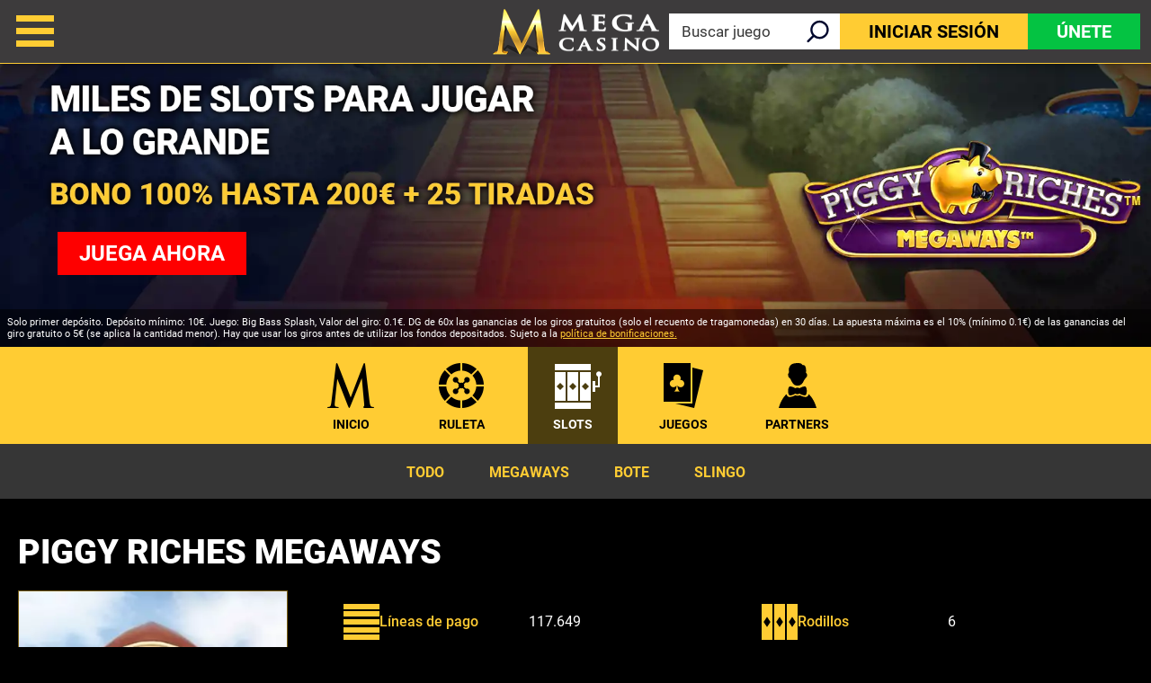

--- FILE ---
content_type: text/html; charset=utf-8
request_url: https://www.megacasinos.es/online-slots/piggy-riches-megaways/
body_size: 12552
content:
<!DOCTYPE html><html lang="es"><head><script id="son-webcomponents">
        (function(w, d){
            function loadScript(){
                var f=d.getElementsByTagName('script')[0],
                j=d.createElement('script');
                j.type = 'module';
                j.src = 'https://service.image-tech-storage.com/workers/webcomponents.1eb34369.js';
                f.parentNode.insertBefore(j, f);
            }
            if('requestIdleCallback' in window){
                var webcomponentsRequestIdleCallback = requestIdleCallback(loadScript, { timeout: 10000 });
            }else{
                loadScript()
            }
        })(window, document);
        </script><script id="son-config">
        	var sonDeepFreeze = function(obj){
			    Object.keys(obj).forEach(function(property){
			      	if ((typeof obj[property] === "object" || Array.isArray(obj[property])) && !Object.isFrozen(obj[property])){
			      		sonDeepFreeze(obj[property]);
			      	} 
			    });
			    return Object.freeze(obj);
		  	};
			Object.defineProperty(window, 'SON_CONFIG', {
				value: sonDeepFreeze({"skin":"MegaCasino.es","displayName":"MegaCasino","license":"ES","family":"MegaCasino","abbrev":"mg-es","cookie_consent":true,"gtm":null,"gtm_layername":"dataLayer","locale":"ES","lang":"es","lang_id":10,"gth_lang_id":10,"segments":["es"],"affiliate":"house_mges0126","dynid":"no_zone","zoneid":"none","currency":{"currency_id":1,"code":"USD","symbol":"$","symbol_place":"before","country":"US","rate":1,"currency_decimal":".","currency_separator":","},"apps":{"enabled":false,"ios":{"id":"1229445985","available":false,"team_id":"DA8PHQG532","bundle_id":"com.megacasino.skillonnet","aths":false,"url":""},"android":{"available":false,"id":"com.megacasino.www","ais":false,"aths":false,"url":""}},"analytics":false,"registration_token":"f4975007-72c7-4d0e-a22d-2c54699e359b","client_type":"subdomain","support_email":"soporte@megacasinos.es","interstitial":false,"registeredUser":false,"pnp":{"enabled":false,"payments":[],"pnp_payments_extra":false},"restrictions":true,"domain":"megacasinos.es","cta":{},"country_name":"UNITED STATES","device":"desktop","isMobile":false,"os":"Mac OS","browser":"Chrome","origin":"https://www.megacasinos.es","resources":"https://service.image-tech-storage.com/workers","isDev":false,"country":"US","regionCode":"OH","city":"Columbus","sub":"www","tld":"es","webcomponents":"https://service.image-tech-storage.com/workers/webcomponents.1eb34369.js"}),
				writable: false
			});
		</script><meta charSet="utf-8"/><link rel="manifest" href="/static/manifests/manifest-es.json"/><meta name="viewport" content="width=device-width"/><link rel="preload" fetchpriority="high" media="(min-width: 768px)" href="https://www.megacasinos.es/api/v1/banners/media/?device=desktop&amp;culture=es&amp;sectionCode=slots&amp;layer=background&amp;ver=3.20.0&amp;gameSlug=piggy-riches-megaways" as="image" type="image/webp"/><link rel="preload" id="pre-bg" fetchpriority="high" media="(max-width: 767px)" href="https://www.megacasinos.es/api/v1/banners/media/?device=mobile&amp;culture=es&amp;sectionCode=slots&amp;layer=background&amp;ver=3.20.0&amp;gameSlug=piggy-riches-megaways" as="image" type="image/webp"/><meta name="robots" content="index,follow"/><title>Piggy Riches MegaWays Slot | Bono de Bienvenida 100%</title><meta name="description" content="Juega a la slot Piggy Riches MegaWays online. ✓ Bono 100% + 25 Tiradas Gratis en tu primer depósito. ¡Regístrate ya! | +18. Juega con responsabilidad."/><link rel="canonical" href="https://www.megacasinos.es/online-slots/piggy-riches-megaways/"/><link rel="alternate" hrefLang="x-default" href="https://www.megacasino.com/online-slots/piggy-riches-megaways/"/><link rel="alternate" hrefLang="en" href="https://www.megacasino.com/online-slots/piggy-riches-megaways/"/><link rel="alternate" hrefLang="en-CA" href="https://www.megacasino.com/en-CA/online-slots/piggy-riches-megaways/"/><link rel="alternate" hrefLang="en-IE" href="https://www.megacasino.com/en-IE/online-slots/piggy-riches-megaways/"/><link rel="alternate" hrefLang="en-NZ" href="https://www.megacasino.com/en-NZ/online-slots/piggy-riches-megaways/"/><link rel="alternate" hrefLang="fr-CA" href="https://www.megacasino.com/fr-CA/online-slots/piggy-riches-megaways/"/><link rel="alternate" hrefLang="en-GB" href="https://www.megacasino.co.uk/online-slots/piggy-riches-megaways/"/><link rel="alternate" hrefLang="da" href="https://www.megacasino.dk/online-slots/piggy-riches-megaways/"/><link rel="alternate" hrefLang="es" href="https://www.megacasinos.es/online-slots/piggy-riches-megaways/"/><meta property="og:url" content="https://www.megacasinos.es/online-slots/piggy-riches-megaways/"/><meta property="og:type" content="website"/><meta property="og:title" content="Piggy Riches MegaWays Slot | Bono de Bienvenida 100%"/><meta property="og:image" content="https://www.primeapi.com/optimizer/v1/game-image/webp?path=gameRes/rect/500/PiggyRichesMegaWays.jpg"/><meta property="og:image:type" content="image/webp"/><meta property="og:image:width" content="500"/><meta property="og:image:height" content="240"/><meta property="og:description" content="Juega a la slot Piggy Riches MegaWays online. ✓ Bono 100% + 25 Tiradas Gratis en tu primer depósito. ¡Regístrate ya! | +18. Juega con responsabilidad."/><meta property="og:site_name" content="Mega Casino"/><meta property="og:locale" content="es_ES"/><meta property="og:locale:alternate" content="es_ES"/><script type="application/ld+json">
                    {
                        "@context": "http://schema.org",
                        "@type": "WebPage",
                        "name": "Piggy Riches MegaWays Slot | Bono de Bienvenida 100%",
                        "description" : "Juega a la slot Piggy Riches MegaWays online. ✓ Bono 100% + 25 Tiradas Gratis en tu primer depósito. ¡Regístrate ya! | +18. Juega con responsabilidad.",
                        "url": "https://www.megacasinos.es/online-slots/piggy-riches-megaways/"
                    }</script><script type="application/ld+json">
            {
                "@context": "http://schema.org",
                    "@type": "VideoGame",
                    "name": "Piggy Riches MegaWays",
                    "url": "https://www.megacasinos.es/online-slots/piggy-riches-megaways/",
                    "image": "https://www.primeapi.com/optimizer/v1/game-image/webp?path=gameRes/rect/500/PiggyRichesMegaWays.jpg",
                    "description" : "Juega a la slot Piggy Riches MegaWays online. ✓ Bono 100% + 25 Tiradas Gratis en tu primer depósito. ¡Regístrate ya! | +18. Juega con responsabilidad.",
                    "applicationCategory": [
                        "Game"
                    ],
                    "operatingSystem" : "Multi-platform",
                    "aggregateRating":{
                        "@type":"AggregateRating",
                        "itemReviewed" : "Piggy Riches MegaWays",
                        "ratingValue": "4.2",
                        "ratingCount": "3"
                    }
            }</script><script>!(function(w,p,f,c){c=w[p]=Object.assign(w[p]||{},{"debug":false,"lib":"/static/partytown/","resolveUrl":"(url, location) => {\r\n        return url;\r\n    }"});c[f]=(c[f]||[]).concat(["twq"])})(window,'partytown','forward');/* Partytown 0.8.0 - MIT builder.io */
!function(t,e,n,i,r,o,a,d,s,c,l,p){function u(){p||(p=1,"/"==(a=(o.lib||"/~partytown/")+(o.debug?"debug/":""))[0]&&(s=e.querySelectorAll('script[type="text/partytown"]'),i!=t?i.dispatchEvent(new CustomEvent("pt1",{detail:t})):(d=setTimeout(f,1e4),e.addEventListener("pt0",w),r?h(1):n.serviceWorker?n.serviceWorker.register(a+(o.swPath||"partytown-sw.js"),{scope:a}).then((function(t){t.active?h():t.installing&&t.installing.addEventListener("statechange",(function(t){"activated"==t.target.state&&h()}))}),console.error):f())))}function h(t){c=e.createElement(t?"script":"iframe"),t||(c.setAttribute("style","display:block;width:0;height:0;border:0;visibility:hidden"),c.setAttribute("aria-hidden",!0)),c.src=a+"partytown-"+(t?"atomics.js?v=0.8.0":"sandbox-sw.html?"+Date.now()),e.querySelector(o.sandboxParent||"body").appendChild(c)}function f(n,r){for(w(),i==t&&(o.forward||[]).map((function(e){delete t[e.split(".")[0]]})),n=0;n<s.length;n++)(r=e.createElement("script")).innerHTML=s[n].innerHTML,e.head.appendChild(r);c&&c.parentNode.removeChild(c)}function w(){clearTimeout(d)}o=t.partytown||{},i==t&&(o.forward||[]).map((function(e){l=t,e.split(".").map((function(e,n,i){l=l[i[n]]=n+1<i.length?"push"==i[n+1]?[]:l[i[n]]||{}:function(){(t._ptf=t._ptf||[]).push(i,arguments)}}))})),"complete"==e.readyState?u():(t.addEventListener("DOMContentLoaded",u),t.addEventListener("load",u))}(window,document,navigator,top,window.crossOriginIsolated);document.currentScript.dataset.partytown="";</script><script type="text/partytown">
                    !function(e,t,n,s,u,a){e.twq||(s=e.twq=function(){s.exe?s.exe.apply(s,arguments):s.queue.push(arguments);
                    },s.version='1.1',s.queue=[],u=t.createElement(n),u.async=!0,u.src='/_next/static/js/twitter.js?ver=3.20.0',
                    a=t.getElementsByTagName(n)[0],a.parentNode.insertBefore(u,a))}(window,document,'script');
                    twq('config','on07r');
                  </script><script async="" src="https://www.googletagmanager.com/gtag/js?id=G-F9LTMB5VDH"></script><script>
						window.dataLayer = window.dataLayer || [];
						function gtag(){dataLayer.push(arguments);}
						gtag('js', new Date());
						gtag('config', 'G-F9LTMB5VDH');</script><script async="">
                            !function(f,b,e,v,n,t,s)
                            {if(f.fbq)return;n=f.fbq=function(){n.callMethod?
                            n.callMethod.apply(n,arguments):n.queue.push(arguments)};
                            if(!f._fbq)f._fbq=n;n.push=n;n.loaded=!0;n.version='2.0';
                            n.queue=[];t=b.createElement(e);t.async=!0;
                            t.src=v;s=b.getElementsByTagName(e)[0];
                            s.parentNode.insertBefore(t,s)}(window, document,'script',
                            'https://connect.facebook.net/en_US/fbevents.js');
                            fbq('init', 2663277803834683);
                            </script><meta name="next-head-count" content="36"/><meta name="theme-color" content="#3d3b3c"/><link rel="icon" type="image/png" href="/img/logos/16x16.png" sizes="16x16"/><link rel="icon" type="image/png" href="/img/logos/32x32.png" sizes="32x32"/><link rel="icon" type="image/png" href="/img/logos/180x180.png" sizes="180x180"/><link rel="icon" type="image/png" href="/img/logos/favicon-192x192.png" sizes="192x192"/><link rel="icon" type="image/png" href="/img/logos/favicon-512x512.png" sizes="512x512"/><link rel="preconnect" href="https://www.primeapi.com" crossorigin="true"/><link rel="preconnect" href="https://fonts.gstatic.com"/><link rel="preconnect" href="https://www.megacasinos.es/api/"/><meta name="apple-touch-fullscreen" content="yes"/><meta name="apple-mobile-web-app-title" content="Expo"/><meta name="apple-mobile-web-app-status-bar-style" content="default"/><meta name="mobile-web-app-capable" content="yes"/><meta name="apple-mobile-web-app-capable" content="yes"/><link rel="apple-touch-icon" href="/img/logos/favicon-192x192.png"/><link rel="apple-touch-startup-image" href="/img/logos/favicon-512x512.png"/><link rel="preload" href="/_next/static/css/b4c3b4140035537f.css" as="style"/><link rel="stylesheet" href="/_next/static/css/b4c3b4140035537f.css" data-n-g=""/><link rel="preload" href="/_next/static/css/e007ee90b0ebd743.css" as="style"/><link rel="stylesheet" href="/_next/static/css/e007ee90b0ebd743.css" data-n-p=""/><link rel="preload" href="/_next/static/css/ec7e9419fde1fd40.css" as="style"/><link rel="stylesheet" href="/_next/static/css/ec7e9419fde1fd40.css"/><noscript data-n-css=""></noscript><script defer="" nomodule="" src="/_next/static/chunks/polyfills-c67a75d1b6f99dc8.js"></script><script defer="" src="/_next/static/chunks/1995.daba0cc260371f1d.js"></script><script src="/_next/static/chunks/webpack-b503ff763a7a8c1d.js" defer=""></script><script src="/_next/static/chunks/framework-79bce4a3a540b080.js" defer=""></script><script src="/_next/static/chunks/main-35d4b05399fb70ae.js" defer=""></script><script src="/_next/static/chunks/pages/_app-f31b4644756d3c75.js" defer=""></script><script src="/_next/static/chunks/6196-bc7dd05344a7054f.js" defer=""></script><script src="/_next/static/chunks/2335-67c107c3c7db3b3d.js" defer=""></script><script src="/_next/static/chunks/6852-8b0282b62bbeeb27.js" defer=""></script><script src="/_next/static/chunks/4353-a212303b43ed6370.js" defer=""></script><script src="/_next/static/chunks/pages/game/%5BrouteKey%5D/%5BgameSlug%5D-fdaf77b264342b43.js" defer=""></script><script src="/_next/static/pNBBQ6QlOgorIip11IfSP/_buildManifest.js" defer=""></script><script src="/_next/static/pNBBQ6QlOgorIip11IfSP/_ssgManifest.js" defer=""></script><link rel="modulepreload" as="script" href="https://service.image-tech-storage.com/workers/webcomponents.1eb34369.js"></head><body><div id="__next" data-reactroot=""><div class="GlobalLayout_site-container__6npMw site-container-es"><div><div><div><span><div class="StickyHeader_header-sticky__qfTOs"><header class="Header_header__U4eRo"><a class="Header_logo__ZM1Zv" href="https://www.megacasinos.es/"><img src="/img/logos/logo.png" width="152" height="53" alt="Mega Casino"/></a><div class="Header_pannel__HMxfm"><a href="#search" class="Header_search-demi__ICbtG"><div><span>Buscar juego</span></div></a><button class="Button_button__Li_Xp button Header_buttons__yFAji Button_light__5na8s Button_medium__wYeku">Iniciar sesión</button><button class="Button_button__Li_Xp button Header_buttons__yFAji Button_default__HGdKU Button_medium__wYeku">Únete</button></div></header></div><section id="main-banner" class="MainBanner_main-banner__PJrX2"><div class="MainBanner_background___ffpU"><picture><source class="cms-img cms-img-0" id="banner-bg-dt" width="1920" height="472" media="(min-width: 768px)" srcSet="https://www.megacasinos.es/api/v1/banners/media/?device=desktop&amp;culture=es&amp;sectionCode=slots&amp;layer=background&amp;ver=3.20.0&amp;gameSlug=piggy-riches-megaways" type="image/webp"/><source class="cms-img cms-img-2" id="banner-bg-mb" width="750" height="360" media="(max-width: 767px)" srcSet="https://www.megacasinos.es/api/v1/banners/media/?device=mobile&amp;culture=es&amp;sectionCode=slots&amp;layer=background&amp;ver=3.20.0&amp;gameSlug=piggy-riches-megaways" type="image/webp"/><img src="https://www.megacasinos.es/api/v1/banners/media/?device=mobile&amp;culture=es&amp;sectionCode=slots&amp;layer=background&amp;ver=3.20.0&amp;gameSlug=piggy-riches-megaways" id="banner-bg" alt="Mega Casino"/></picture></div><div class="MainBanner_foreground__v_Iid MainBanner_game__BrtI9"><picture><source class="cms-img cms-img-1" id="banner-fg-dt" width="1920" height="292" media="(min-width: 768px)" srcSet="https://www.megacasinos.es/api/v1/banners/media/?device=desktop&amp;culture=es&amp;sectionCode=slots&amp;layer=foreground&amp;ver=3.20.0&amp;gameSlug=piggy-riches-megaways" type="image/webp"/><source class="cms-img cms-img-3" id="banner-fg-mb" width="750" height="145" media="(max-width: 767px)" srcSet="https://www.megacasinos.es/api/v1/banners/media/?device=mobile&amp;culture=es&amp;sectionCode=slots&amp;layer=foreground&amp;ver=3.20.0&amp;gameSlug=piggy-riches-megaways" type="image/webp"/><img src="https://www.megacasinos.es/api/v1/banners/media/?device=mobile&amp;culture=es&amp;sectionCode=slots&amp;layer=foreground&amp;ver=3.20.0&amp;gameSlug=piggy-riches-megaways" fetchpriority="low" id="banner-fg" alt="Mega Casino"/></picture><button class="Button_button__Li_Xp button offer-but cms-txt cms-txt-3 MainBanner_cta__UtFtT Button_default__HGdKU Button_medium__wYeku"><span class="cms-txt-content">Juega ahora</span></button></div><div class="MainBanner_terms___aRm3 cms-txt cms-txt-4" data-nosnippet="true"><div class="text cms-txt-content">Solo primer depósito. Depósito mínimo: 10€. Juego: Big Bass Splash, Valor del giro: 0.1€. DG de 60x las ganancias de los giros gratuitos (solo el recuento de tragamonedas) en 30 días. La apuesta máxima es el 10% (mínimo 0.1€) de las ganancias del giro gratuito o 5€ (se aplica la cantidad menor). Hay que usar los giros antes de utilizar los fondos depositados. Sujeto a la <a href="https://www.megacasinos.es/bonus-policy/">política de bonificaciones.</a></div></div></section><script>
                function getQueryStringParam(key) {
                    var regex = new RegExp("[\?&]" + key + "=([^&#]*)", 'i');
                    var results = regex.exec(location.search);
                    if (!results)
                        return;
                    try {
                        return results[1];
                    }
                    catch (e) {
                        return;
                    }
                }
                function setStorage(key, value) {
                    window.sessionStorage.setItem(key, value);
                }
                function removeStorage(key) {
                    window.sessionStorage.removeItem(key);
                }
                function getStorage(key) {
                    return sessionStorage.getItem(key);
                }
        
                (function () {
                    const key = "mdxlc";
                    const rndKey = "mdxlcr";
                    var bt = getQueryStringParam("bt");
                    var btParam = "";
                    if (bt) {
                            var r = getQueryStringParam("r");
                            if (r) {
                                btParam = "&r=" + r + "&no-cache";
                                setStorage(rndKey, r);
                            }
                            else
                                removeStorage(rndKey);
                        }
                    else {
                        bt = getStorage(key);
                        removeStorage(rndKey);
                    }
                    if (bt) {
                        btParam += "&bt=" + bt;
                        var fg = document.getElementById("banner-fg");
                        var bg = document.getElementById("banner-bg");
                        fg.src = fg.src + btParam;
                        bg.src = bg.src + btParam;
                        
                        var bgdt = document.getElementById("banner-bg-dt");
                        var bgmb = document.getElementById("banner-bg-mb");
                        var fgdt = document.getElementById("banner-fg-dt");
                        var fgmb = document.getElementById("banner-fg-mb");
                        bgdt.srcset = bgdt.srcset + btParam;
                        bgmb.srcset = bgmb.srcset + btParam;
                        fgdt.srcset = fgdt.srcset + btParam;
                        fgmb.srcset = fgmb.srcset + btParam;
                        var banner = document.getElementById("main-banner");
                        banner.classList.add("banner-loading");
                        setStorage(key, bt);
                    }
                })();</script></span><div class="Nav_nav___GogH"><div class="Nav_level-one__960_J"><ul><li class=""><a class="Nav_home__65mP4" data-tk-type="home" data-tk-value="home" href="https://www.megacasinos.es/">Inicio</a></li><li class=""><a class="Nav_liveCasino__lu9YM" data-tk-type="category" data-tk-value="liveCasino" href="https://www.megacasinos.es/ruleta/">Ruleta</a></li><li class="Nav_active___LVUs"><a class="Nav_onlineSlots___O_jS" data-tk-type="category" data-tk-value="onlineSlots" href="https://www.megacasinos.es/online-slots/">Slots</a></li><li class=""><a class="Nav_casinoGames__Hurdz" data-tk-type="category" data-tk-value="casinoGames" href="https://www.megacasinos.es/juegos-de-casino/">Juegos</a></li><li class=""><a class="Nav_providers__t_5sL" data-tk-type="category" data-tk-value="providers" href="https://www.megacasinos.es/proveedores/">PARTNERS</a></li></ul></div><div class="Nav_sub-nav__CRsFV"><ul><li class=""><div><a class="" data-tk-type="category" data-tk-value="onlineSlots" href="https://www.megacasinos.es/online-slots/">Todo</a></div></li><li class=""><div><a class="" data-tk-type="category" data-tk-value="megaways" href="https://www.megacasinos.es/megaways/">Megaways</a></div></li><li class=""><div><a class="" data-tk-type="category" data-tk-value="jackpots" href="https://www.megacasinos.es/jackpots/">Bote</a></div></li><li class=""><div><a class="" data-tk-type="category" data-tk-value="slingo" href="https://www.megacasinos.es/slingo/">Slingo</a></div></li></ul></div></div><div class="MainLayout_main__Ft2WD"><section class="section-wrapper"><div class="area-wrapper"><h1 class="PageTitle_pageTitle__3Fd8Q">Piggy Riches MegaWays</h1><div class="GameContent_content__v_43i"><div class="GameContent_info__JUvy3"><div class="GameTile_game-tile__6M1YP GameContent_game-tile__dIj6i desktop GameTile_not-in-view-sq__jeuPF"><a data-tk-type="game" data-tk-value="piggy-riches-megaways" href="https://www.megacasinos.es/online-slots/piggy-riches-megaways/">Piggy Riches MegaWays</a></div><div class="GameTile_game-tile__6M1YP GameContent_game-tile__dIj6i mobile GameTile_not-in-view-rect___mrUY"><a data-tk-type="game" data-tk-value="piggy-riches-megaways" href="https://www.megacasinos.es/online-slots/piggy-riches-megaways/">Piggy Riches MegaWays</a></div><div><div class="GameParams_param-cards-group__9Lvu6"><div class="GameParams_param-card__Ft81D"><div class="GameParams_param-card-head__cVWsP"><img src="/img/game/paylines.png" loading="lazy" width="40" height="40"/><div>Líneas de pago</div></div><div class="GameParams_param-card-body__UFSGK">117.649</div></div><div class="GameParams_param-card__Ft81D"><div class="GameParams_param-card-head__cVWsP"><img src="/img/game/reels.png" loading="lazy" width="40" height="40"/><div>Rodillos</div></div><div class="GameParams_param-card-body__UFSGK">6</div></div><div class="GameParams_param-card__Ft81D"><div class="GameParams_param-card-head__cVWsP"><img src="/img/game/min-bet.png" loading="lazy" width="40" height="40"/><div>Apuesta mín.</div></div><div class="GameParams_param-card-body__UFSGK">0,10 €</div></div><div class="GameParams_param-card__Ft81D"><div class="GameParams_param-card-head__cVWsP"><img src="/img/game/max-bet.png" loading="lazy" width="40" height="40"/><div>Apuesta máx.</div></div><div class="GameParams_param-card-body__UFSGK">10 €</div></div><div class="GameParams_param-card__Ft81D"><div class="GameParams_param-card-head__cVWsP"><img src="/img/game/big-win-EUR.png" loading="lazy" width="40" height="40"/><div>Premio Máximo.</div></div><div class="GameParams_param-card-body__UFSGK">250.000 €</div></div><div class="GameParams_param-card__Ft81D"><div class="GameParams_param-card-head__cVWsP"><img src="/img/game/provider.png" loading="lazy" width="40" height="40"/><div>Desarrollado por</div></div><div class="GameParams_param-card-body__UFSGK">Red Tiger</div></div><div class="GameParams_param-card__Ft81D"><div class="GameParams_param-card-head__cVWsP"><img src="/img/game/jackpot.png" loading="lazy" width="40" height="40"/><div>Jackpot</div></div><div class="GameParams_param-card-body__UFSGK">No</div></div><div class="GameParams_param-card__Ft81D"><div class="GameParams_param-card-head__cVWsP"><img src="/img/game/rtp.png" loading="lazy" width="40" height="40"/><div>RTP</div></div><div class="GameParams_param-card-body__UFSGK">91 %</div></div><div class="GameParams_param-card__Ft81D"><div class="GameParams_param-card-head__cVWsP"><img src="/img/game/live.png" loading="lazy" width="40" height="40"/><div>Demo Zona Privada</div></div><div class="GameParams_param-card-body__UFSGK">No</div></div></div></div></div><div class="seperator_fancy-block-seperator__oE9yz"></div><div class="GameContent_disclaimer__FxUmd">Algunos juegos pueden ser eliminados o no estar disponibles temporalmente en tu ubicación debido a los requisitos normativos o a las decisiones de los proveedores de juego</div></div></div></section></div><div class="SocialFooter_social-footer__ZOJQo"><span>Síguenos en</span><a href="https://www.facebook.com/MegacasinoEs" target="_blank"><img src="/img/footer/facebook.svg" height="32" width="31" class="facebook-icon" loading="lazy" alt="Facebook"/></a><a href="https://x.com/megacasinoes?s=20" target="_blank"><img src="/img/footer/twitter.svg" height="31" width="31" class="twitter-icon" loading="lazy" alt="Twitter"/></a><a href="https://www.instagram.com/megacasinoespana/" target="_blank"><img src="/img/footer/instagram.svg" height="31" width="31" class="instagram-icon" loading="lazy" alt="Instagram"/></a><a href="https://www.youtube.com/@MegaCasinoEspana" target="_blank"><img src="/img/footer/youtube.svg" height="31" width="31" class="youtube-icon" loading="lazy" alt="YouTube"/></a></div><div class="PaymentsFooter_footer-payment__zLMQN"><h2>Métodos de Pago de Confianza</h2><ul><li><img src="https://www.primeapi.com/static/feeds/payment-options/black/visa.png" alt="Visa" height="57" loading="lazy"/></li><li><img src="https://www.primeapi.com/static/feeds/payment-options/black/mastercard.png" alt="Mastercard" height="57" loading="lazy"/></li><li><img src="https://www.primeapi.com/static/feeds/payment-options/black/pay-paypal.png" alt="PayPal" height="57" loading="lazy"/></li><li><img src="https://www.primeapi.com/static/feeds/payment-options/black/paysafe.png?v=1" alt="Paysafecard" height="57" loading="lazy"/></li><li><img src="https://www.primeapi.com/static/feeds/payment-options/black/cashlib.png" alt="Cashlib" height="57" loading="lazy"/></li><li><img src="https://www.primeapi.com/static/feeds/payment-options/black/apple-pay.png" alt="Apple Pay" height="57" loading="lazy"/></li><li><img src="https://www.primeapi.com/static/feeds/payment-options/black/bizum.png" alt="Bizum" height="57" loading="lazy"/></li></ul></div><footer class="Footer_site-footer__TyG5d"><div class="Footer_footer-main__yr7g6"><div class="Footer_footer-mid__XWtHx"><div class="MenuGroup_menu-group__9Ncq3"><div class="MenuGroup_group__3azQV"><div class="MenuGroup_title__Q87p3">MEGA CASINO</div><ul class="MenuGroup_group-links__oJncc"><li><a data-tk-type="brand" data-tk-value="aboutUs" href="https://www.megacasinos.es/quienes-somos/">Nosotros</a></li><li><a data-tk-type="legal" data-tk-value="mobileApp" href="https://www.megacasinos.es/app-movil/">App Móvil</a></li><li><a data-tk-type="brand" data-tk-value="help" href="https://www.megacasinos.es/ayuda/">Ayuda</a></li><li><a data-tk-type="legal" data-tk-value="contact" href="https://www.megacasinos.es/contacto/">Contacto</a></li><li><a data-tk-type="brand" data-tk-value="payments" href="https://www.megacasinos.es/metodos-de-pago/">Métodos de Pago</a></li><li><a data-tk-value="sitemap" href="https://www.megacasinos.es/site-map/">Mapa del Sitio</a></li><li><a data-tk-type="brand" data-tk-value="affiliates" href="https://www.megacasinos.es/affiliates/">Afiliados</a></li></ul></div><div class="MenuGroup_group__3azQV"><div class="MenuGroup_title__Q87p3">MEJORES CATEGORÍAS</div><ul class="MenuGroup_group-links__oJncc"><li><a data-tk-type="category" data-tk-value="liveCasino" href="https://www.megacasinos.es/ruleta/">Ruleta</a></li><li><a data-tk-type="category" data-tk-value="onlineSlots" href="https://www.megacasinos.es/online-slots/">Slots</a></li><li><a data-tk-type="category" data-tk-value="casinoGames" href="https://www.megacasinos.es/juegos-de-casino/">Más Juegos</a></li><li><a data-tk-type="category" data-tk-value="providers" href="https://www.megacasinos.es/proveedores/">Partners</a></li></ul></div><div class="MenuGroup_group__3azQV"><div class="MenuGroup_title__Q87p3">Seguridad y Privacidad</div><ul class="MenuGroup_group-links__oJncc"><li><a data-tk-type="legal" data-tk-value="responsible" href="https://www.megacasinos.es/juego-mas-seguro/">Juego Más Seguro</a></li><li><a data-tk-type="legal" data-tk-value="bonus" href="https://www.megacasinos.es/bonus-policy/">Política de Bono</a></li><li><a data-tk-type="legal" data-tk-value="terms" href="https://www.megacasinos.es/terms/">Términos y Condiciones</a></li><li><a data-tk-type="legal" data-tk-value="privacy" href="https://www.megacasinos.es/privacy/">Política de Privacidad</a></li><li><a data-tk-type="legal" data-tk-value="juego" href="https://www.megacasinos.es/juego-autorizado/">Juego autorizado</a></li><li><a data-tk-type="legal" data-tk-value="accessibility" href="https://www.megacasinos.es/accessibility/">Accesibilidad</a></li></ul></div></div><div class="License_footer-logos__gyZae"></div></div><div class="Footer_footer-bottom__K2L0T"><div></div><div class="footer-bottom-text"></div></div></div><div class="Footer_copyrights__r5gCo">V: 3.20.0 All rights reserved. January 2026</div></footer></div></div><nav class="MainMenu_main-menu__fEivu"><a class="withMainMenu_hamburger__4zgpj hamburger"></a><div class="MainMenu_inner__m22mw scrollable"><div><div class="MainMenu_top-buttons__0flXb"><button class="Button_button__Li_Xp button MainMenu_buttons__phxyy Button_default__HGdKU Button_medium__wYeku">Únete</button><button class="Button_button__Li_Xp button MainMenu_buttons__phxyy Button_light__5na8s Button_medium__wYeku">Iniciar sesión</button></div></div><ul class="MainMenu_primary__Hapxj"><li><a class="MainMenu_home__zcK4V" data-tk-type="home" data-tk-value="home" href="https://www.megacasinos.es/">Inicio</a></li><li><a class="MainMenu_promotions__xSu6D" data-tk-type="brand" data-tk-value="promotions" href="https://www.megacasinos.es/promociones/">Promociones</a></li><li><a class="MainMenu_liveCasino__mH_Kh" data-tk-type="category" data-tk-value="liveCasino" href="https://www.megacasinos.es/ruleta/">Ruleta</a></li><li><a class="MainMenu_onlineSlots__sO3zZ" data-tk-type="category" data-tk-value="onlineSlots" href="https://www.megacasinos.es/online-slots/">Slots</a></li><li><a class="MainMenu_casinoGames__Re7qZ" data-tk-type="category" data-tk-value="casinoGames" href="https://www.megacasinos.es/juegos-de-casino/">Más Juegos</a></li></ul><ul class="MainMenu_secondry__4_4ph"><li><a data-tk-type="legal" data-tk-value="responsible" href="https://www.megacasinos.es/juego-mas-seguro/">Juego Más Seguro</a></li><li><a data-tk-type="brand" data-tk-value="help" href="https://www.megacasinos.es/ayuda/">Ayuda</a></li><li><a data-tk-type="legal" data-tk-value="contact" href="https://www.megacasinos.es/contacto/">Contacto</a></li><li><a data-tk-type="brand" data-tk-value="aboutUs" href="https://www.megacasinos.es/quienes-somos/">Nosotros</a></li><li><a data-tk-type="blog-home" data-tk-value="blog" href="https://www.megacasinos.es/blog/">Blog</a></li></ul></div></nav><div class="MobileFooter_footer__Zx8ea"><div class="MobileMenu_menu__mgC1E"><ul><li class="MobileMenu_menu-but__AHZyV"><button><img alt="Menu" src="/img/menu/hamburger-footer.png" width="55" height="68" loading="lazy"/><span>Menu</span></button></li><li class="MobileMenu_search-but__TgiIV"><a href="#search"><img src="/img/menu/search-footer.png" width="55" height="68" loading="lazy" alt="Buscar"/><span>Buscar</span></a></li><li><a data-tk-type="brand" data-tk-value="promotions" href="https://www.megacasinos.es/promociones/"><img src="/img/menu/promos-footer.png" width="55" height="68" loading="lazy" alt="Promociones"/><span>Promos</span></a></li><li class="MobileMenu_play-but___oWYl"><div><img src="/img/menu/play-footer.png" width="95" height="68" loading="lazy" alt="Jugar"/><span>Jugar</span></div></li></ul></div></div><div style="position:fixed;bottom:0;right:0;cursor:pointer;transition-duration:0.2s;transition-timing-function:linear;transition-delay:0s;z-index:81;display:inline;opacity:0;visibility:hidden;transition-property:opacity, visibility"><span class="ScrollToTop_scroll-top__LePYD"><img src="/img/top.webp" width="45" height="45" alt="Back to top" loading="lazy" fetchpriority="low"/></span></div></div><div class="Overlay_overlay__Skc9N"></div><div id="cookie-consent"><style>:root {--consent-bar-font-family: roboto, arial, helvetica, sans-serif; --consent-modal-font-family: roboto, arial, helvetica, sans-serif; }</style></div></div></div><script id="__NEXT_DATA__" type="application/json">{"props":{"pageProps":{"dehydratedState":{"mutations":[],"queries":[{"state":{"data":{"image":{"default":{"rect":{"cdn":"https://www.primeapi.com/optimizer/v1/game-image/webp?path=gameRes/rect/","width":[500,350,250]},"sq":{"cdn":"https://www.primeapi.com/optimizer/v1/game-image/webp?path=gameRes/sq/","width":[500,350,250,200]}},"custome":{"rect":{"cdn":"cdn/games/rect/","width":[500,350,250]},"sq":{"cdn":"cdn/games/sq/","width":[500,350,250,200]}}},"currency_factors":{"DKK":{"default":"10","providers":{}},"CAD":{"default":"1","providers":{}},"NZD":{"default":"1","providers":{}},"GBP":{"default":"1","providers":{}},"EUR":{"default":"1","providers":{}},"INR":{"default":"80","providers":{"relax":100,"red_tiger":100,"netent":100,"pragmatic":70,"yggdrasil":100}},"NOK":{"default":"10","providers":{}},"SEK":{"default":"10","providers":{}},"BRL":{"default":"4.5","providers":{"gvg":4.5,"yggdrasil":5,"pragmatic":5,"nyx":4.5,"netent":2,"playngo":2,"red tiger":4,"blueprint":5,"oryx":4,"relax":3,"stakelogic":4.5,"igt":4.5,"edict":5}}}},"dataUpdateCount":1,"dataUpdatedAt":1768466115217,"error":null,"errorUpdateCount":0,"errorUpdatedAt":0,"fetchFailureCount":0,"fetchMeta":null,"isFetching":false,"isInvalidated":false,"isPaused":false,"status":"success"},"queryKey":["specs"],"queryHash":"[\"specs\"]"},{"state":{"data":[{"name":"Visa","key":"visa","has_info":false,"slug":"visa-mastercard","img_url":"https://www.primeapi.com/static/feeds/payment-options/visa.svg","dark_img_url":"https://www.primeapi.com/static/feeds/payment-options/black/visa.png","light_img_url":"https://www.primeapi.com/static/feeds/payment-options/white/visa.png"},{"name":"Mastercard","key":"mastercard","has_info":false,"slug":"visa-mastercard","img_url":"https://www.primeapi.com/static/feeds/payment-options/mastercard.svg","dark_img_url":"https://www.primeapi.com/static/feeds/payment-options/black/mastercard.png","light_img_url":"https://www.primeapi.com/static/feeds/payment-options/white/mastercard.png"},{"name":"PayPal","key":"paypal","has_info":false,"slug":"paypal","img_url":"https://www.primeapi.com/static/feeds/payment-options/pay-paypal.svg","dark_img_url":"https://www.primeapi.com/static/feeds/payment-options/black/pay-paypal.png","light_img_url":"https://www.primeapi.com/static/feeds/payment-options/white/pay-paypal.png"},{"name":"Paysafecard","key":"paysafecard","has_info":false,"slug":"paysafecard","img_url":"https://www.primeapi.com/static/feeds/payment-options/paysafe.png?v=1","dark_img_url":"https://www.primeapi.com/static/feeds/payment-options/black/paysafe.png?v=1","light_img_url":"https://www.primeapi.com/static/feeds/payment-options/white/paysafe.png?v=1"},{"name":"Cashlib","key":"cashlib","has_info":false,"slug":"cashlib","img_url":"https://www.primeapi.com/static/feeds/payment-options/cashlib.png","dark_img_url":"https://www.primeapi.com/static/feeds/payment-options/black/cashlib.png","light_img_url":"https://www.primeapi.com/static/feeds/payment-options/white/cashlib.png"},{"name":"Apple Pay","key":"apple-pay","has_info":false,"slug":"apple-pay","img_url":"https://www.primeapi.com/static/feeds/payment-options/apple-pay.png","dark_img_url":"https://www.primeapi.com/static/feeds/payment-options/black/apple-pay.png","light_img_url":"https://www.primeapi.com/static/feeds/payment-options/white/apple-pay.png"},{"name":"Bizum","key":"bizum","has_info":false,"slug":"bizum","img_url":"https://www.primeapi.com/static/feeds/payment-options/bizum.png","dark_img_url":"https://www.primeapi.com/static/feeds/payment-options/black/bizum.png","light_img_url":"https://www.primeapi.com/static/feeds/payment-options/white/bizum.png"}],"dataUpdateCount":1,"dataUpdatedAt":1768466115221,"error":null,"errorUpdateCount":0,"errorUpdatedAt":0,"fetchFailureCount":0,"fetchMeta":null,"isFetching":false,"isInvalidated":false,"isPaused":false,"status":"success"},"queryKey":["payment-options"],"queryHash":"[\"payment-options\"]"},{"state":{"data":{"params":{"rating":{"display":"rating","value":{"rate":4.2,"count":3},"formatter":{"type":"number","setting":1}},"provider":{"display":"default","value":"Red Tiger","formatter":{"type":"default","setting":null}},"rtp":{"min":{"display":"default","value":91,"formatter":{"type":"presentage","setting":2}},"max":{"display":"default","value":91,"formatter":{"type":"presentage","setting":2}},"display":"range"},"biggest_win":{"display":"default","value":0,"formatter":{"type":"currency_rate","setting":0}},"max_win":{"display":"default","value":250000,"formatter":{"type":"currency_rate","setting":0}},"paylines":{"display":"default","value":117649,"formatter":{"type":"number","setting":0}},"reels":{"display":"default","value":6,"formatter":{"type":"number","setting":0}},"max_bet":{"display":"default","value":10,"formatter":{"type":"currency_factor","setting":0}},"min_bet":{"display":"default","value":0.1,"formatter":{"type":"currency_factor","setting":2}},"is_fun_mode":{"display":"default","value":"FALSE","formatter":{"type":"default","setting":"locale"}},"is_jackpot":{"display":"default","value":"FALSE","formatter":{"type":"default","setting":"locale"}},"statistics":{"display":"default","value":"FALSE","formatter":{"type":"default","setting":"locale"}},"route_group":"onlineSlots","availabile_on":["MCIN","MC","MCUK","MCDK","MCES","MCES"],"params_display_group":"default","provider_code":"red_tiger","content":{"title":"Piggy Riches MegaWays","id":0},"name":"Piggy Riches MegaWays","slug":"piggy-riches-megaways","id":122682,"code":"PiggyRichesMegaWays"},"game":{"groups":["onlineSlots","redTigerClassicSlots","megaways","p_red_tiger","topRedTiger","popularRedTiger"],"route_group":"onlineSlots","rank":49,"played":0,"provider":"Red Tiger","name":"Piggy Riches MegaWays","slug":"piggy-riches-megaways","id":122682,"code":"PiggyRichesMegaWays"},"extended":{"is_fun_mode":false},"title":"Piggy Riches MegaWays","name":"Piggy Riches MegaWays","slug":"piggy-riches-megaways"},"dataUpdateCount":1,"dataUpdatedAt":1768466115517,"error":null,"errorUpdateCount":0,"errorUpdatedAt":0,"fetchFailureCount":0,"fetchMeta":null,"isFetching":false,"isInvalidated":false,"isPaused":false,"status":"success"},"queryKey":["game","piggy-riches-megaways"],"queryHash":"[\"game\",\"piggy-riches-megaways\"]"}]},"locale":"es","geoContextConfig":{"localization":{"skillCultures":{"default":"EN","cultures":{"EN":{"code":"EN","id":1},"TR":{"code":"TR","id":2},"EL":{"code":"EL","id":3},"RU":{"code":"RU","id":7},"DE":{"code":"DE","id":8},"ES":{"code":"ES","id":10},"IT":{"code":"IT","id":11},"RO":{"code":"RO","id":12},"FR":{"code":"FR","id":13},"SV":{"code":"SV","id":14},"DA":{"code":"DA","id":15},"FI":{"code":"FI","id":16},"HU":{"code":"HU","id":17},"BG":{"code":"BG","id":18},"NO":{"code":"NO","id":20},"PL":{"code":"PL","id":21},"PT":{"code":"PT","id":22},"CZ":{"code":"CZ","id":23},"SK":{"code":"SK","id":24},"HR":{"code":"HR","id":25},"BR":{"code":"pt-BR","id":26},"AR":{"code":"AR","id":6},"HE":{"code":"HE","id":4},"JA":{"code":"JA","id":5},"KA":{"code":"KA","id":19},"TH":{"code":"TH","id":28},"NL":{"code":"NL","id":9}}},"default":"en","cultures":{"en":{"currency":"EUR","skillCulture":"EN"},"en-ROW":{"currency":"EUR","skillCulture":"EN"},"en-EU":{"currency":"EUR","skillCulture":"EN"},"en-GB":{"currency":"GBP","skillCulture":"EN"},"en-NZ":{"currency":"NZD","skillCulture":"EN"},"en-CA":{"currency":"CAD","skillCulture":"EN"},"en-IN":{"currency":"INR","skillCulture":"EN"},"en-IE":{"currency":"EUR","skillCulture":"EN"},"nb-NO":{"currency":"NOK","skillCulture":"NO"},"da":{"currency":"DKK","skillCulture":"DA"},"sv":{"currency":"SEK","skillCulture":"SV"},"pt-BR":{"currency":"BRL","skillCulture":"BR"},"fi":{"currency":"EUR","skillCulture":"FI"},"es":{"currency":"EUR","skillCulture":"ES"},"de":{"currency":"EUR","skillCulture":"DE"},"de-DE":{"currency":"EUR","skillCulture":"DE"},"fr-CA":{"currency":"CAD","skillCulture":"FR"}}},"intialCurrency":{"iso":"EUR","rate":1},"initialCountry":{"iso2":"ES","name":""},"initialCulture":"es","initialRegion":null,"initialRestriction":null,"restriction":null,"restriction_level":null,"brandCode":"MC","endpoints":{"geoService":{"client":"https://www.primeapi.com/geo/v1/geo-info"},"currencyService":{"client":"https://www.primeapi.com/currency/v1","server":"http://www.primeapi.com/currency/v1"}},"fallbacks":{"rates":{"USD":1.0155,"CAD":1.3194,"GBP":0.86778,"DKK":7.4365,"SEK":10.6368,"NOK":9.9718,"BRL":5.1933,"INR":80.692,"NZD":1.6499},"geoInfo":{"country":{"name":"United Kingdom of Great Britain and Northern Ireland","iso2":"GB","native_lang":"en","prime_lang":"en"},"region":null,"restriction":null,"restriction_level":null}}},"skillContextConfig":{"initialUserContext":{"skinName":"MegaCasino","license":"MGA","country":"ES","userCountry":"ES","code":"MC","localCode":"MCES","apiCode":"MCES","culture":"es","platformUnderMaintenance":false},"initialSkillCulture":{"code":"ES","id":10},"brandCode":"MC","fallbacks":{"userContext":{"skinName":"MegaCasino","license":"MGA","country":"ES","userCountry":"ES","code":"MC","localCode":"MCES","apiCode":"MCES","culture":"es","platformUnderMaintenance":false}},"endpoints":{"userContextService":{"client":"https://www.primeapi.com/brands/v1/user-context","server":"http://www.primeapi.com/brands/v1/user-context"},"platformUnderMaintenance":{"client":"https://www.primeapi.com/brands/v1/platform-maintenance/"}}},"currency":{"iso":"EUR","rate":1}},"__N_SSG":true},"page":"/game/[routeKey]/[gameSlug]","query":{"routeKey":"onlineSlotsGame","gameSlug":"piggy-riches-megaways"},"buildId":"pNBBQ6QlOgorIip11IfSP","isFallback":false,"dynamicIds":[71995],"gsp":true,"customServer":true,"locale":"es","locales":["en","en-CA","en-IE","en-NZ","fr-CA","de-DE","en-GB","da","sv","es"],"defaultLocale":"en","domainLocales":[{"domain":"www.megacasino.com","locales":["en","en-CA","en-IE","en-NZ","fr-CA"],"defaultLocale":"en","http":false},{"domain":"www.megaspielhalle.de","locales":["de-DE"],"defaultLocale":"de-DE","http":false},{"domain":"www.megacasino.co.uk","locales":["en-GB"],"defaultLocale":"en-GB","http":false},{"domain":"www.megacasino.dk","locales":["da"],"defaultLocale":"da","http":false},{"domain":"se.megacasino.com","locales":["sv"],"defaultLocale":"sv","http":false},{"domain":"www.megacasinos.es","locales":["es"],"defaultLocale":"es","http":false}],"scriptLoader":[]}</script><script id="tracking">
							(function (w, o, b) {
								w['PGTrackingObject'] = o;
								w[o] = w[o] || function () {(w[o].q = w[o].q || []).push(arguments);};
								w[o].b = b;
							})(window, 'pg', 'https://www.primeapi.com/PrimeServices/ActivityService/');
						</script><script>
                            (function (w, d, b, s) {
								var a = d.createElement('script');
								var  m = d.getElementsByTagName('script')[0];
								a.async = true;
								a.src = b+s;
								m.parentNode.insertBefore(a, m);
                    })(window, document, 'https://www.primeapi.com/PrimeServices/ActivityService/', 'Activity.1.3.5.1.min.js?v=1.5');</script><script async="" type="application/ld+json">{"@context":"https://schema.org","@type":"Casino","additionalType":"http://www.productontology.org/id/Online_casino","mainEntityOfPage":"https://www.megacasinos.es/","identifier":"https://en.wikipedia.org/wiki/Online_casino","alternateName":["casino","slots","Ruleta"],"name":"Mega Casino","image":["https://www.megacasinos.es/img/logo.png"],"url":"https://www.megacasinos.es/","telephone":"+357 25279200","priceRange":"€€€","paymentAccepted":["PayPal","CASHlib","payz","ApplePay","mastercard","VISA","bizum","FastBankTransfer"],"currenciesAccepted":"EUR","description":"Disfruta de la experiencia más auténtica de casino en vivo y disfruta con más de 3.000 juegos de casino online","disambiguatingDescription":"Mega Casino es una plataforma de casino online que ofrece un amplio catálogo de más de 3.000 juegos, incluyendo slots y otros juegos de casino. Nuestra misión es proporcionar la mejor experiencia de casino online con juegos actualizados semanalmente de los principales proveedores internacionales.","knowsLanguage":["Spanish"],"openingHoursSpecification":{"@type":"OpeningHoursSpecification","dayOfWeek":["Monday","Tuesday","Wednesday","Thursday","Friday","Saturday","Sunday"],"opens":"00:00","closes":"23:59"},"sameAs":["https://x.com/megacasinoes","https://www.instagram.com/megacasinoespana/","https://www.facebook.com/MegacasinoEs","https://www.youtube.com/@MegaCasinoEspana"],"makesOffer":{"@type":"Offer","itemOffered":[{"@type":"Thing","name":"Slots","@id":"https://www.megacasinos.es/online-slots/","sameAs":"https://es.wikipedia.org/wiki/M%C3%A1quinas_tragamonedas"},{"@type":"Thing","name":"Casino en vivo","@id":"https://www.megacasinos.es/casino-en-vivo/","sameAs":"https://es.wikipedia.org/wiki/Casino_en_l%C3%ADnea"},{"@type":"Thing","name":"Ruleta","@id":"https://www.megacasinos.es/ruleta/","sameAs":"https://es.wikipedia.org/wiki/Ruleta"},{"@type":"Thing","name":"Blackjack","@id":"https://www.megacasinos.es/blackjack/","sameAs":"https://es.wikipedia.org/wiki/Blackjack"},{"@type":"Thing","name":"Slots Megaways","@id":"https://www.megacasinos.es/megaways/","sameAs":"https://en.wikipedia.org/wiki/Megaways"},{"@type":"Thing","name":"Slots con Jackpot","@id":"https://www.megacasinos.es/jackpots/"},{"@type":"Thing","name":"Slingo","@id":"https://www.megacasinos.es/slingo/"},{"@type":"Thing","name":"Rasca y Gana","@id":"https://www.megacasinos.es/rasca-y-gana/"},{"@type":"Thing","name":"Video Bingo","@id":"https://www.megacasinos.es/video-bingo/","sameAs":"https://es.wikipedia.org/wiki/Bingo"},{"@type":"Thing","name":"Juegos de Casino","@id":"https://www.megacasinos.es/juegos-de-casino/","sameAs":"https://es.wikipedia.org/wiki/Juegos_de_casino"}]},"ContactPoint":{"@type":"ContactPoint","name":"Mega Casino","availableLanguage":["Spanish"],"email":"soporte@megacasinos.es","areaserved":["Spain"],"contactType":"customer support"},"address":{"@type":"PostalAddress","addressCountry":"Spain"},"potentialAction":{"@type":"InteractAction","result":["Slots","Casino en vivo","Ruleta","Blackjack","Slots Megaways","Slots con Jackpot","Slingo","Rasca y Gana","Video Bingo","Juegos de Casino"]}}</script><script async="" type="application/ld+json">[{"@context":"http://schema.org","@type":"SiteNavigationElement","name":"Home","description":"Disfruta de la experencia más auténtica de casino en vivo y disfruta con más de 2.000 juegos de casino online","url":"https://www.megacasinos.es/"},{"@context":"http://schema.org","@type":"SiteNavigationElement","name":"Promotions","description":"Descubre promociones exclusivas de Mega Casino: bono de bienvenida, tiradas gratis, programa de fidelidad, torneos de slots y mucho más. ¡Regístrate ya!","url":"https://www.megacasinos.es/promotions/"},{"@context":"http://schema.org","@type":"SiteNavigationElement","name":"Slots","description":"Disfruta de un enorme catálogo de slots online con infinita variedad de tragaperras, jackpots, bonos, tiradas gratis y grandes premios potenciales.","url":"https://www.megacasinos.es/online-slots/"},{"@context":"http://schema.org","@type":"SiteNavigationElement","name":"Live Casino","description":"Explora todos los juegos de casino en vivo de Mega Casino. Grandes premios, promociones y bonos de casino. ¡Disponible en cualquier dispositivo!","url":"https://www.megacasinos.es/live-casino/"},{"@context":"http://schema.org","@type":"SiteNavigationElement","name":"Juego Más Seguro","description":"Consulta nuestra guía de juego responsable y aprende a jugar de manera segura","url":"https://www.megacasinos.es/juego-mas-seguro/"},{"@context":"http://schema.org","@type":"SiteNavigationElement","name":"Ayuda","description":"Encuentra respuesta a las preguntas más frecuentes para disfrutar de nuestro casino online al máximo","url":"https://www.megacasinos.es/ayuda/"},{"@context":"http://schema.org","@type":"SiteNavigationElement","name":"Nosotros","description":"Nuestra principal misión en ofrecer la mejor experiencia de casino online. Aquí te explicamos más","url":"https://www.megacasinos.es/quienes-somos/"}]</script><script src="https://js.adsrvr.org/up_loader.1.1.0.js" type="text/javascript"></script><son-cookie-consent
                    device="desktop"
                    country="US"
                    lang="es"
                    skin="MegaCasino.es"
                    langid="10"
                ></son-cookie-consent><script>
                function updateCookie() {
                    window.dispatchEvent(new CustomEvent('openCookieConsentModal'))
                }
            </script><script defer src="https://static.cloudflareinsights.com/beacon.min.js/vcd15cbe7772f49c399c6a5babf22c1241717689176015" integrity="sha512-ZpsOmlRQV6y907TI0dKBHq9Md29nnaEIPlkf84rnaERnq6zvWvPUqr2ft8M1aS28oN72PdrCzSjY4U6VaAw1EQ==" data-cf-beacon='{"version":"2024.11.0","token":"48bb4ca5b5e24d2fbbf487111cace65e","r":1,"server_timing":{"name":{"cfCacheStatus":true,"cfEdge":true,"cfExtPri":true,"cfL4":true,"cfOrigin":true,"cfSpeedBrain":true},"location_startswith":null}}' crossorigin="anonymous"></script>
</body></html>

--- FILE ---
content_type: application/javascript; charset=UTF-8
request_url: https://www.megacasinos.es/_next/static/chunks/7047.f2f319b7c1af5e1b.js
body_size: -78
content:
(self.webpackChunk_N_E=self.webpackChunk_N_E||[]).push([[7047],{77047:function(n,o,e){"use strict";e.r(o);var c=e(85893),t=e(67294),s=e(94172),u=e(43559),a=e(90329),i=e(80346),r=e(244),d=e(64519),f=e.n(d);o.default=function(n){var o=n.children,e=n.onOverlayClick,d=(0,t.useState)(null),l=d[0],p=d[1],v=(0,s.useLocationHashContext)(),h=v.hash,m=v.back,_=function(){m()};return(0,t.useEffect)((function(){var n=null;"feedback"===h?n=h:h.startsWith("account/")&&(n=h.substring(8)),l?r.Z.shown({hint:n}):r.Z.hidden()}),[l]),(0,t.useEffect)((function(){p(h.startsWith("account")||"feedback"===h)}),[h]),(0,t.useEffect)((function(){return u.S.on(a.Z.close,_),function(){u.S.off(a.Z.close,_)}}),[]),(0,c.jsx)(i.Z,{popupName:"account",show:l,className:f().account,onOverlayClick:function(n){if(e&&!e(n))return;_()},children:o})}},80346:function(n,o,e){"use strict";var c=e(85893),t=e(67294),s=e(93967),u=e.n(s),a=e(3890),i=e.n(a);o.Z=function(n){var o=n.children,e=n.className,s=n.onOverlayClick,a=n.popupName,r=n.show,d=void 0!==r&&r,f=n.fixed,l=void 0!==f&&f,p="popup-open",v="popup-fixed";return(0,t.useEffect)((function(){l&&document.body.classList.add(v),d?(document.body.classList.add(p),a&&document.body.classList.add(a)):(document.body.classList.remove(p),a&&document.body.classList.remove(a))}),[d]),(0,t.useEffect)((function(){return function(){l&&document.body.classList.remove(v),document.body.classList.remove(p),a&&document.body.classList.remove(a)}}),[]),(0,c.jsx)("div",{hidden:!d,className:u()(i().popup,e),children:(0,c.jsx)("div",{className:i().overlay,onMouseDown:function(n){return function(n){s&&s(n)}(n)},children:(0,c.jsx)("div",{className:i().content,onMouseDown:function(n){return function(n){n.stopPropagation()}(n)},children:o})})})}},64519:function(n){n.exports={account:"AccountPopup_account__7ff1J"}},3890:function(n){n.exports={popup:"Popup_popup__92LSJ",overlay:"Popup_overlay__yJLIJ",content:"Popup_content__ck9j8",close:"Popup_close__Pvbzv"}}}]);

--- FILE ---
content_type: application/javascript; charset=UTF-8
request_url: https://www.megacasinos.es/_next/static/chunks/pages/_app-f31b4644756d3c75.js
body_size: 116357
content:
(self.webpackChunk_N_E=self.webpackChunk_N_E||[]).push([[2888],{16383:function(e,t,n){var o={"./account/registered/Registered.locales.json":45409,"./account/voucher/Voucher.locales.json":95200,"./banners/MainBanner.locales.json":31770,"./blog/lists/RecommendedPosts.locales.json":94281,"./blog/lists/RelatedPosts.locales.json":85513,"./blog/mainMenu/BlogMainMenu.locales.json":62200,"./blog/mobileFooter/MobileFooter.locales.json":88072,"./blog/post/embeddedPost/EmbeddedPost.locales.json":78427,"./blog/subscribe/BlogSubscribe.locales.json":30130,"./common/cookieConsent/CookieConsent.locales.json":65264,"./common/cookieConstent/CookieConstent.locales.json":58468,"./common/cta/JoinButton.locales.json":44096,"./common/cta/LoginButton.locales.json":72054,"./common/cta/PlayButton.locales.json":81607,"./common/incrementButton/IncrementButton.locales.json":21554,"./common/popup/PopupClose.locales.json":3535,"./content/PNP/pnp.locales.json":41124,"./content/aboutUs/aboutUs.locales.json":60116,"./content/affiliates/affiliates.locales.json":11565,"./content/contact/contact.locales.json":19034,"./feature/Features.locales.json":36225,"./gameSearch/GameSearchPopup.locales.json":42769,"./games/GameTile.locales.json":52126,"./games/RecommendedGames.locales.json":36797,"./games/SeeAllTile.locales.json":84962,"./games/content/GameContent.locales.json":4846,"./games/content/GameParams.locales.json":507,"./games/content/GameSymbol.locales.json":38611,"./home/GamesSliderContainer.locales.json":99714,"./home/JackpotsStrip.locales.json":26809,"./home/NewSlingoGame.locales.json":62040,"./home/SliderTitle.locales.json":19791,"./layouts/MobileMenu.locales.json":79504,"./layouts/footer/PaymentsFooter.locales.json":10221,"./layouts/footer/SocialFooter.locales.json":52593,"./layouts/header/Header.locales.json":42066,"./layouts/header/Slogan.locales.json":92963,"./leaderboard/LeaderboardTable.locales.json":38369,"./menus/Nav.locales.json":83357,"./meta-tags/MetaError.locales.json":24986,"./promotion/ExpiredPromotion.locales.json":16715,"./promotion/Promotion.locales.json":82642,"./promotion/PromotionHeader.locales.json":9577,"./promotion/PromotionsSection.locales.json":84844,"./providers/Provider.locales.json":74312,"./pwa/Pwa.locales.json":47841,"./son/AccountWidget.locales.json":82441,"./son/son.locales.json":81754};function r(e){var t=a(e);return n(t)}function a(e){if(!n.o(o,e)){var t=new Error("Cannot find module '"+e+"'");throw t.code="MODULE_NOT_FOUND",t}return o[e]}r.keys=function(){return Object.keys(o)},r.resolve=a,e.exports=r,r.id=16383},41376:function(e,t,n){var o={"./da.json":33296,"./de-DE.json":60131,"./en-GB.json":59088,"./en.json":26362,"./es.json":78482,"./sv.json":1188};function r(e){var t=a(e);return n(t)}function a(e){if(!n.o(o,e)){var t=new Error("Cannot find module '"+e+"'");throw t.code="MODULE_NOT_FOUND",t}return o[e]}r.keys=function(){return Object.keys(o)},r.resolve=a,e.exports=r,r.id=41376},19235:function(e,t,n){var o={"./da.json":40383,"./de-DE.json":63839,"./en-GB.json":95932,"./en.json":56816,"./es.json":45884,"./sv.json":90417};function r(e){var t=a(e);return n(t)}function a(e){if(!n.o(o,e)){var t=new Error("Cannot find module '"+e+"'");throw t.code="MODULE_NOT_FOUND",t}return o[e]}r.keys=function(){return Object.keys(o)},r.resolve=a,e.exports=r,r.id=19235},96775:function(e,t,n){"use strict";var o=this&&this.__importDefault||function(e){return e&&e.__esModule?e:{default:e}};Object.defineProperty(t,"__esModule",{value:!0}),t.ErrorBoundary=void 0;const r=n(85893),a=o(n(67294)),i=()=>(0,r.jsx)("h1",{children:"Something went wrong."},void 0);class s extends a.default.Component{constructor(e){super(e),this.state={hasError:!1},this.logger=e.logger}static getDerivedStateFromError(e){return{hasError:!0}}componentDidCatch(e,t){this.logger&&this.logger.error("App.componentDidCatch(): error.",{message:e.message,stack:e.stack},t)}render(){return this.state.hasError?(0,r.jsx)(i,{},void 0):this.props.children}}t.ErrorBoundary=s},75353:function(e,t,n){"use strict";Object.defineProperty(t,"__esModule",{value:!0}),t.WithPrimeApp=void 0;const o=n(85893),r=n(11163),a=n(17343),i=n(62199),s=n(29915),l=n(10364),u=n(56114),c=n(82665),d=n(41930),p=n(99331),f=n(96775),g=(0,n(14014).withLayoutSectionClick)((e=>{const{locale:t}=(0,r.useRouter)();return(0,o.jsx)(f.ErrorBoundary,{logger:e.logger,children:(0,o.jsx)(u.DomainsContextProvider,{service:e.domainsService,localeCurrency:e.currency,locale:t,logger:e.logger,children:(0,o.jsx)(l.UrlQueryContextProvider,{logger:e.logger,children:(0,o.jsx)(a.GeoContextProvider,{config:e.geoContextConfig,logger:e.logger,children:(0,o.jsx)(i.SkillContextProvider,{config:e.skillContextConfig,logger:e.logger,children:(0,o.jsx)(s.LocationHashContextProvider,{logger:e.logger,children:(0,o.jsx)(c.PlayerContextProvider,{logger:e.logger,children:(0,o.jsx)(p.AbContextProvider,{logger:e.logger,children:(0,o.jsx)(d.RoutesContextProvider,{config:e.routesConfig,routeProps:e.routeProps,flattenRoutes:e.flattenRoutes,logger:e.logger,children:e.children},void 0)},void 0)},void 0)},void 0)},void 0)},void 0)},void 0)},void 0)},void 0)}),"app");t.WithPrimeApp=(e,{domainsService:t,logger:n,routesConfig:r,flattenRoutes:a,env:i})=>s=>(0,o.jsx)(g,{domainsService:t,logger:n,routesConfig:r,flattenRoutes:a,env:i,...s.pageProps,children:(0,o.jsx)(e,{...s},void 0)},void 0)},99331:function(e,t,n){"use strict";Object.defineProperty(t,"__esModule",{value:!0}),t.useAbDispatch=t.useAbState=t.useAbContext=t.AbContextProvider=void 0;const o=n(85893),r=n(67294),a=n(44682),i=n(60463),s=n(53046),l=n(10364),u=n(18190),c=n(24399),d=n(56723),p=(0,a.createContext)(null);p.displayName="AbContext";t.AbContextProvider=({children:e})=>{const t=s.LocalStorageUtils.getSessionObject(u.storage.session)||{},n=s.LocalStorageUtils.getObject(u.storage.lifetime)||{},a={...u.defaultState,...n,...t},[i,f]=(0,r.useReducer)(c.defaultReducer,a),{queryState:g}=(0,l.useUrlQueryContext)();return(0,r.useEffect)((()=>{const e={};Object.keys(u.tests).forEach((t=>{e[t]=u.tests[t].available}));const t={...e};Object.keys(g).length&&(Object.keys(u.queryFlagsMapping).forEach((e=>{a[e]="1"===g[u.queryFlagsMapping[e]]})),a.qaMode&&Object.keys(u.tests).forEach((e=>{a[e]=g[u.tests[e]?.query]||a[e]}))),Object.keys(t).forEach((e=>{a[e]=-1===t[e].indexOf(a[e])?t[e][0]:a[e]})),f({type:d.types.BULK_SET,payload:a})}),[]),(0,o.jsx)(p.Provider,{value:[i,f],children:e},void 0)};t.useAbContext=()=>(0,a.useContext)(p),t.useAbState=(0,i.useContextSelectors)(p);t.useAbDispatch=()=>(0,a.useContextSelector)(p,(e=>e[1]))},56723:function(e,t){"use strict";Object.defineProperty(t,"__esModule",{value:!0}),t.types=void 0,t.types={SET_PRE_REG_VER:"SET_PRE_REG_VER",SET_PRE_LOGIN_VER:"SET_PRE_LOGIN_VER",SET_POST_REG_VER:"SET_POST_REG_VER",SET_POST_LOGIN_VER:"SET_POST_LOGIN_VER",SET_DEEPLINK_VER:"SET_DEEPLINK_VER",SET_DISPLAY_VER:"SET_DISPLAY_VER",BULK_SET:"BULK_SET"}},18190:function(e,t){"use strict";Object.defineProperty(t,"__esModule",{value:!0}),t.storage=t.defaultState=t.defaultAvailableTests=t.defaultSessionState=t.queryFlagsMapping=t.defaultLifetimeState=t.tests=void 0,t.tests={display:{available:["a"],default:"a",query:"PgTstDisp"},preReg:{available:["a"],default:"a",query:"PgTstPreReg"},preLogin:{available:["a"],default:"a",query:"PgTstPreLogin"},postReg:{available:["a"],default:"a",query:"PgTstPostReg"},postLogin:{available:["a"],default:"a",query:"PgTstPostLogin"},prePlatform:{available:["a"],default:"a",query:"PgTstPrePlatform"},deeplink:{available:["a"],default:"a",query:"PgTstPlt"}},t.defaultLifetimeState={display:t.tests.display.default,preReg:t.tests.preReg.default,preLogin:t.tests.preLogin.default,postReg:t.tests.postReg.default,postLogin:t.tests.postLogin.default,prePlatform:t.tests.prePlatform.default,deeplink:t.tests.deeplink.default},t.queryFlagsMapping={qaMode:"PgTstQA",postOff:"PgTstPostOff",deeplinkCashierOff:"PgTstPltCashOff",disabled:"PgTstOff"},t.defaultSessionState={deeplinkCashierOff:!1,postOff:!1,disabled:!1},t.defaultAvailableTests={display:t.tests.display.available,preReg:t.tests.preReg.available,preLogin:t.tests.preLogin.available,postReg:t.tests.postReg.available,postLogin:t.tests.postLogin.available,prePlatform:t.tests.prePlatform.available,deeplink:t.tests.deeplink.available},t.defaultState={qaMode:!1,...t.defaultLifetimeState,...t.defaultSessionState},t.storage={lifetime:"xsablt",session:"xsab"}},85666:function(e,t,n){"use strict";var o=this&&this.__createBinding||(Object.create?function(e,t,n,o){void 0===o&&(o=n),Object.defineProperty(e,o,{enumerable:!0,get:function(){return t[n]}})}:function(e,t,n,o){void 0===o&&(o=n),e[o]=t[n]}),r=this&&this.__exportStar||function(e,t){for(var n in e)"default"===n||Object.prototype.hasOwnProperty.call(t,n)||o(t,e,n)};Object.defineProperty(t,"__esModule",{value:!0}),r(n(99331),t),r(n(56723),t),r(n(18190),t),r(n(24399),t)},24399:function(e,t,n){"use strict";Object.defineProperty(t,"__esModule",{value:!0}),t.defaultReducer=void 0;const o=n(56723),r=n(18190),a=n(53046);t.defaultReducer=(e,t)=>{switch(t.type){case o.types.SET_PRE_REG_VER:e={...e,preReg:t.payload};break;case o.types.SET_PRE_LOGIN_VER:e={...e,preLogin:t.payload};break;case o.types.SET_POST_REG_VER:e={...e,postReg:t.payload};break;case o.types.SET_POST_LOGIN_VER:e={...e,postLogin:t.payload};break;case o.types.SET_DEEPLINK_VER:e={...e,deeplink:t.payload};break;case o.types.SET_DISPLAY_VER:e={...e,display:t.payload};break;case o.types.BULK_SET:e={...e,...t.payload}}return(e=>{const t={},n={},o=Object.keys(r.defaultLifetimeState)||[],i=Object.keys(r.defaultSessionState)||[];Object.keys(e).map((r=>{-1!==o.indexOf(r)?t[r]=e[r]:-1!==i.indexOf(r)&&(n[r]=e[r])})),a.LocalStorageUtils.setObject(r.storage.lifetime,t),a.LocalStorageUtils.setSessionObject(r.storage.session,n)})(e),e}},82389:function(e,t,n){"use strict";var o=n(83454);Object.defineProperty(t,"__esModule",{value:!0}),t.EventKeys=t.AppEvents=void 0;const r=n(43440),a=n(79545),i=o.env.NEXT_PUBLIC_LOG_APP_EVENTS||!1;t.AppEvents={list:new Map,emit(e,...n){i&&e!==t.EventKeys.event.emit&&this.list.get(t.EventKeys.event.emit)&&this.list.get(t.EventKeys.event.emit).forEach((t=>{t(e,n)})),this.list.get(e)&&this.list.get(e).forEach((e=>{e(...n)}))},on(e,n){return this.list.has(e)||this.list.set(e,[]),this.list.get(e)&&this.list.get(e).push(n),i&&e!==t.EventKeys.event.listen&&this.list.get(t.EventKeys.event.listen)&&this.list.get(t.EventKeys.event.listen).forEach((e=>{e(this.list)})),this},off(e,t){return this.list.has(e)&&this.list.set(e,this.list.get(e).filter((e=>e!==t))),this}},t.EventKeys={route:{hashChanged:"app.route.hashChanged",routeChanging:"app.route.routeChanging",routeChanged:"app.route.routeChanged"},tracking:{initialized:"app.tracking.initialized"},app:{initialized:"app.initialized"},event:{emit:"app.event.emit",listen:"app.event.listen"},playerContext:r.eventKeys,uiContext:a.eventKeys,bubbled:{account:{close:"app.bubbled.account.close",open:"app.bubbled.account.open",widgetModeSwitch:"app.bubbled.account.widgetModeSwitch",login:{succeeded:"app.bubbled.account.login.succeeded",failed:"app.bubbled.account.login.failed"},register:{succeeded:"app.bubbled.account.register.succeeded",failed:"app.bubbled.account.register.failed"}}},bubble:{account:{close:"app.bubble.account.close",open:"app.bubble.account.open"}},register:{succeed:"app.register.succeed",failed:"app.register.failed",interacted:"app.register.interacted",ready:"app.register.ready"}}},56114:function(e,t,n){"use strict";Object.defineProperty(t,"__esModule",{value:!0}),t.useDomainsContext=t.DomainsContextProvider=void 0;const o=n(85893),r=n(67294),a=n(16293),i=(0,r.createContext)(a.defaultState);i.displayName="Domains";t.DomainsContextProvider=({children:e,locale:t,localeCurrency:n,service:r})=>{const a=r.getDomains(),s=r.getActiveDomain(t),l={...r.getCulture(t),currency:n};return(0,o.jsx)(i.Provider,{value:{domains:a,activeDomain:s,activeCulture:l,locale:t,getCulture:r.getCulture,getLocalCodesToCulturesMapping:r.getLocalCodesToCulturesMapping,getLocalCodesToHostMapping:r.getLocalCodesToHostMapping,getCulturesToDomainMapping:r.getCulturesToDomainMapping},children:e},void 0)};t.useDomainsContext=()=>(0,r.useContext)(i)},16293:function(e,t){"use strict";Object.defineProperty(t,"__esModule",{value:!0}),t.defaultState=void 0,t.defaultState={domains:[],activeDomain:void 0,activeCulture:void 0,locale:void 0}},38424:function(e,t,n){"use strict";var o=this&&this.__createBinding||(Object.create?function(e,t,n,o){void 0===o&&(o=n),Object.defineProperty(e,o,{enumerable:!0,get:function(){return t[n]}})}:function(e,t,n,o){void 0===o&&(o=n),e[o]=t[n]}),r=this&&this.__exportStar||function(e,t){for(var n in e)"default"===n||Object.prototype.hasOwnProperty.call(t,n)||o(t,e,n)};Object.defineProperty(t,"__esModule",{value:!0}),r(n(16293),t),r(n(56114),t)},11498:function(e,t,n){"use strict";Object.defineProperty(t,"__esModule",{value:!0}),t.AppEventPublisher=t.TrackingEventPublisher=t.AccountEventPublisher=t.RoutePublisher=t.UiEventPublisher=t.PlayerEventPublisher=void 0;const o=n(82389);var r=n(21079);Object.defineProperty(t,"PlayerEventPublisher",{enumerable:!0,get:function(){return r.eventPublisher}});var a=n(11142);Object.defineProperty(t,"UiEventPublisher",{enumerable:!0,get:function(){return a.eventPublisher}}),t.RoutePublisher={routeChanged:e=>{o.AppEvents.emit(o.EventKeys.route.routeChanged,e)},routeChanging:e=>{o.AppEvents.emit(o.EventKeys.route.routeChanging,e)},hashChanged:(e,t)=>{o.AppEvents.emit(o.EventKeys.route.hashChanged,e,t)}},t.AccountEventPublisher={close:()=>{o.AppEvents.emit(o.EventKeys.bubble.account.close,{event:o.EventKeys.bubble.account.close})},open:()=>{o.AppEvents.emit(o.EventKeys.bubble.account.open,{event:o.EventKeys.bubble.account.open})}},t.TrackingEventPublisher={initialized:e=>{o.AppEvents.emit(o.EventKeys.tracking.initialized,e)}},t.AppEventPublisher={initialized:e=>{o.AppEvents.emit(o.EventKeys.app.initialized,e)}}},17343:function(e,t,n){"use strict";Object.defineProperty(t,"__esModule",{value:!0}),t.useGeoDispatch=t.useGeoState=t.useGeoContext=t.GeoContextProvider=void 0;const o=n(85893),r=n(67294),a=n(44682),i=n(91072),s=n(60463),l=n(13061),u=n(46930),c=n(95137),d=(0,a.createContext)();d.displayName="GeoContext";t.GeoContextProvider=({children:e,config:t,logger:n})=>{const{intialCurrency:a,initialCulture:s,initialCountry:p,initialRegion:f,restriction:g,restriction_level:m,brandCode:E,endpoints:_={},fallbacks:h={}}=t,T={...l.defaultEndpoints,..._},A={...l.defaultFallbacks,...h},S={currency:a,culture:s,country:p,region:f,restriction:g,restriction_level:m,initial:!0},[y,v]=(0,r.useReducer)(u.defaultReducer,S),O=async(e,t)=>{const n=await(async(e,t)=>{const n=t?`${T.geoService.client}/${t}/?brand_code=${e}&no-cache=1`:`${T.geoService.client}/?brand_code=${e}&no-cache=1`;return await fetch(n).then((e=>e.json())).then((e=>e)).catch((e=>A.geoInfo))})(e,t),o={country:{iso2:n.country.iso2,name:n.country.name},culture:n.region?.prime_culture||n.country.prime_culture||s,nativeCulture:n.region?.native_culture||n.country.native_culture||s,lang:n.region?.prime_lang||n.country.prime_lang,nativeLang:n.region?.native_lang||n.country.native_lang,region:n.region?.name||null,restriction:n.restriction,restriction_level:n.restriction_level,initial:!1},r=n.country.prime_currency,a=A.rates[r];return{...o,currency:{iso:r,rate:await i.LocalizationUtils.fetchCurrencyRate({serviceEndpoint:T.currencyService.client,currencyIso:r},a)}}};return(0,r.useEffect)((()=>{(async e=>{const t=await O(E,e);v({type:c.types.BULK_SET,payload:t})})(new Proxy(new URLSearchParams(window.location.search),{get:(e,t)=>e.get(t)})[l.defaultQueryParams.geoEmulation])}),[]),(0,o.jsx)(d.Provider,{value:[y,v],children:e},void 0)};t.useGeoContext=()=>(0,a.useContext)(d),t.useGeoState=(0,s.useContextSelectors)(d);t.useGeoDispatch=()=>(0,a.useContextSelector)(d,(e=>e[1]))},95137:function(e,t){"use strict";Object.defineProperty(t,"__esModule",{value:!0}),t.types=void 0,t.types={RESET_RESTRICTIONS:"RESET_RESTRICTIONS",BULK_SET:"BULK_SET"}},13061:function(e,t){"use strict";Object.defineProperty(t,"__esModule",{value:!0}),t.defaultFallbacks=t.defaultQueryParams=t.defaultEndpoints=void 0,t.defaultEndpoints={geoService:{client:"https://www.primeapi.com/geo/v1/geo-info"},currencyService:{client:"https://www.primeapi.com/currency/v1",server:"http://www.primeapi.com/currency/v1"}},t.defaultQueryParams={geoEmulation:"gl"},t.defaultFallbacks={geoInfo:{country:{name:"United Kingdom of Great Britain and Northern Ireland",iso2:"GB",native_lang:"en",prime_lang:"en"},region:null,restriction:null,restriction_level:null},rates:{USD:1.0155,CAD:1.3194,GBP:.86778,DKK:7.4365,SEK:10.6368,NOK:9.9718,BRL:5.1933,INR:80.692,NZD:1.6499}}},53970:function(e,t,n){"use strict";var o=this&&this.__createBinding||(Object.create?function(e,t,n,o){void 0===o&&(o=n),Object.defineProperty(e,o,{enumerable:!0,get:function(){return t[n]}})}:function(e,t,n,o){void 0===o&&(o=n),e[o]=t[n]}),r=this&&this.__exportStar||function(e,t){for(var n in e)"default"===n||Object.prototype.hasOwnProperty.call(t,n)||o(t,e,n)};Object.defineProperty(t,"__esModule",{value:!0}),r(n(17343),t),r(n(13061),t),r(n(95137),t)},46930:function(e,t,n){"use strict";Object.defineProperty(t,"__esModule",{value:!0}),t.defaultReducer=void 0;const o=n(95137);t.defaultReducer=(e,t)=>{switch(t.type){case o.types.RESET_RESTRICTIONS:e={...e,restriction:null,restriction_level:null};break;case o.types.BULK_SET:e={...e,...t.payload}}return e}},22515:function(e,t,n){"use strict";var o=this&&this.__createBinding||(Object.create?function(e,t,n,o){void 0===o&&(o=n),Object.defineProperty(e,o,{enumerable:!0,get:function(){return t[n]}})}:function(e,t,n,o){void 0===o&&(o=n),e[o]=t[n]}),r=this&&this.__exportStar||function(e,t){for(var n in e)"default"===n||Object.prototype.hasOwnProperty.call(t,n)||o(t,e,n)};Object.defineProperty(t,"__esModule",{value:!0}),r(n(22574),t),r(n(9867),t)},22574:function(e,t,n){"use strict";Object.defineProperty(t,"__esModule",{value:!0}),t.withClickTracking=void 0;const o=n(85893),r=n(11142),a=n(14014);t.withClickTracking=(e,t,n="id")=>i=>{const s=(0,a.useLayoutSectionContext)();return(0,o.jsx)(e,{trackCallback:(e,o={})=>{r.eventPublisher.uiClick({selector:o.selector||e.currentTarget.getAttribute(n),type:t,value:o.value||e.currentTarget.getAttribute("data-tk-value"),contentType:o.contentType||e.currentTarget.getAttribute("data-tk-type"),layoutSection:s.join("||"),uiEventKey:e.timeStamp})},...i},void 0)}},9867:function(e,t,n){"use strict";Object.defineProperty(t,"__esModule",{value:!0}),t.withTwitterTags=t.withOpenGraphTags=t.withGameScheme=t.withGameSchema=t.withPageScheme=t.withPageSchema=t.withGameCanonicalAndAlternatesTags=t.withCanonicalAndAlternatesTags=t.withTitleAndDescriptionTags=void 0;const o=n(85893),r=n(56114),a=n(41930),i=({custom:e,metaConfig:t,content:n,fallback:r})=>{const a=e?.title||t?.title||r?.title||"",i=e?.description||t?.description||n?.description||r?.description||"",s=[];return s.push((0,o.jsx)("title",{children:a},"title")),s.push((0,o.jsx)("meta",{name:"description",content:i},"description")),s.map((e=>e))};t.withTitleAndDescriptionTags=e=>t=>(t={...t,titleAndDescriptionTags:i},(0,o.jsx)(e,{...t},void 0));const s=(e=[],t=[],n,o)=>{if(0===e.length&&0===t.length)return;let r=null;return-1!==e.indexOf(o)?r=o:1===e.length?r=e[0]:-1!==e.indexOf("en-GB")?r="en-GB":t.some((t=>{const n=t.cultures.find((t=>-1!==e.indexOf(t.locale)));return!!n&&(r=n.locale,!0)})),null===r&&-1!==e.indexOf(n)&&(r=locale),r},l=({url:e,defaultLocale:t,locale:n,custom:i,disableAlternates:l=!1,disableLocalesAlternate:u=[],alternates:c={}})=>{const{domains:d}=(0,r.useDomainsContext)(),{route:p,service:f}=(0,a.useRoutes)(),g=[];if(g.push((0,o.jsx)("link",{rel:"canonical",href:i?.canonical||e},"canonical")),!(l=c.disabled||l))if(c.self){const t="en-ROW"===n?"en":n;g.push((0,o.jsx)("link",{rel:"alternate",hrefLang:"x-default",href:e},"x-default")),g.push((0,o.jsx)("link",{rel:"alternate",hrefLang:t,href:e},t))}else if(c.custom?.length>0)c.custom.forEach((e=>{g.push((0,o.jsx)("link",{rel:"alternate",hrefLang:e.lang,href:e.href},e.lang))}));else if(c.cmsBased?.length>0){const e={},r=c.cmsBased.map((t=>(e[t.locale]=t,t.locale))),a=s(r,d,n,t);if(null!==a){const t=e[a],n=t?.path||f.buildUrlPath(p,a,t);d.forEach((t=>{t.cultures.forEach((i=>{if(i.locale===a&&g.push((0,o.jsx)("link",{rel:"alternate",hrefLang:"x-default",href:`https://${t.host}${i.route}${n}`},"x-default")),-1!==r.indexOf(i.locale)&&-1===u.indexOf(i.locale)){const n=e[i.locale],r=n?.path||f.buildUrlPath(p,i.locale,n),a="en-ROW"===i.locale?"en":i.locale;g.push((0,o.jsx)("link",{rel:"alternate",hrefLang:a,href:`https://${t.host}${i.route}${r}`},a))}}))}))}}else{const e=s(p.cultures,d,n,t);if(null!==e){const t=f.buildUrlPath(p,e);d.forEach((n=>{n.cultures.forEach((r=>{if(r.locale===e&&g.push((0,o.jsx)("link",{rel:"alternate",hrefLang:"x-default",href:`https://${n.host}${r.route}${t}`},"x-default")),-1!==p.cultures.indexOf(r.locale)&&-1===u.indexOf(r.locale)){const e=p.culturesPattern?f.buildUrlPath(p,r.locale):t,a="en-ROW"===r.locale?"en":r.locale;g.push((0,o.jsx)("link",{rel:"alternate",hrefLang:a,href:`https://${n.host}${r.route}${e}`},a))}}))}))}}return g.map((e=>e))};t.withCanonicalAndAlternatesTags=e=>t=>(t={...t,canonicalAndAlternatesTags:l},(0,o.jsx)(e,{...t},void 0));const u=({defaultLocale:e,locale:t,url:n,gameGroup:i,custom:s,gameLocalizationAvailability:l=[],disableAlternates:u=!1,disableLocalesAlternate:c=[],alternates:d={}})=>{const{domains:p,getLocalCodesToCulturesMapping:f,getLocalCodesToHostMapping:g}=(0,r.useDomainsContext)(),{service:m}=(0,a.useRoutes)();if(!f)return console.error("@prime-dev/client-components depends on @prime-dev/prime-domains-service >= 2.0.7"),null;const E=[];if(E.push((0,o.jsx)("link",{rel:"canonical",href:s?.canonical||n},"canonical")),!(u=d.disabled||u)&&i)if(d.self){const e="en-ROW"===t?"en":t;E.push((0,o.jsx)("link",{rel:"alternate",hrefLang:"x-default",href:n},"x-default")),E.push((0,o.jsx)("link",{rel:"alternate",hrefLang:e,href:n},e))}else if(d.custom?.length>0)d.custom.forEach((e=>{E.push((0,o.jsx)("link",{rel:"alternate",hrefLang:e.lang,href:e.href},e.lang))}));else{const n=m.getAllRoutesForGameGroup(i),r={};n.forEach((e=>{e.cultures.forEach((t=>{r[t]=e}))}));const a=f(),s=g(),u={};l.forEach((e=>{const t=a[e]||[],n=s[e];t.forEach((e=>{r[e.locale]&&(u[e.locale]={host:n,route:r[e.locale],cultureRoute:e.route})}))}));let d=null;if(u[e]?d=e:1===Object.keys(u).length?d=Object.keys(u)[0]:u["en-GB"]?d="en-GB":p.some((e=>{const t=e.cultures.find((e=>u[e.locale]));return!!t&&(d=t.locale,!0)})),null===d&&u[t]&&(d=t),null!==d){const{host:e,cultureRoute:t,route:n}=u[d],r=m.buildUrlPath(n,d);E.push((0,o.jsx)("link",{rel:"alternate",hrefLang:"x-default",href:`https://${e}${t}${r}`},"x-default")),Object.keys(u).forEach((e=>{if(-1===c.indexOf(e)){const{host:t,cultureRoute:n,route:r}=u[e],a=m.buildUrlPath(r,e),i="en-ROW"===e?"en":e;E.push((0,o.jsx)("link",{rel:"alternate",hrefLang:i,href:`https://${t}${n}${a}`},i))}}))}}return E.map((e=>e))};t.withGameCanonicalAndAlternatesTags=e=>t=>(t={...t,canonicalAndAlternatesTags:u},(0,o.jsx)(e,{...t},void 0));const c=({url:e,custom:t,metaConfig:n,content:r,fallback:a})=>{const i=t?.title||n?.title||r?.title||a?.title||"",s=t?.description||n?.description||r?.description||a?.description||"";return(0,o.jsx)("script",{type:"application/ld+json",dangerouslySetInnerHTML:{__html:`\n                    {\n                        "@context": "http://schema.org",\n                        "@type": "WebPage",\n                        "name": "${i}",\n                        "description" : "${s}",\n                        "url": "${e}"\n                    }`}},"schema")};t.withPageSchema=e=>t=>(t={...t,pageSchema:c},(0,o.jsx)(e,{...t},void 0));t.withPageScheme=e=>t=>(t={...t,pageScheme:c},(0,o.jsx)(e,{...t},void 0));const d=({url:e,custom:t,content:n,fallback:r,metaConfig:a,gameName:i,gameRating:s={},image:l})=>{const u=t?.description||a?.description||n?.description||r?.description||"";return(0,o.jsx)("script",{type:"application/ld+json",dangerouslySetInnerHTML:{__html:`\n            {\n                "@context": "http://schema.org",\n                    "@type": "VideoGame",\n                    "name": "${i}",\n                    "url": "${e}",\n                    "image": "${l.url}",\n                    "description" : "${u}",\n                    "applicationCategory": [\n                        "Game"\n                    ],\n                    "operatingSystem" : "Multi-platform",\n                    "aggregateRating":{\n                        "@type":"AggregateRating",\n                        "itemReviewed" : "${i}",\n                        "ratingValue": "${s.rate}",\n                        "ratingCount": "${s.count}"\n                    }\n            }`}},"game-schema")};t.withGameSchema=e=>t=>(t={...t,gameSchema:d},(0,o.jsx)(e,{...t},void 0));t.withGameScheme=e=>t=>(t={...t,gameScheme:d},(0,o.jsx)(e,{...t},void 0));const p=({url:e,custom:t,metaConfig:n,content:r,fallback:a,siteName:i,openGraph:s,image:l,culture:u})=>{if(!l?.url||!l?.width||!l?.height)return[];const c=s?.title||t?.title||n?.title||r?.title||a?.title||"",d=s?.description||t?.description||n?.description||r?.description||a?.description||"",p=s?.siteName||i||"",f=((e,t)=>`${t}${e&&""!==e?`-${e}`:""}`)(u.country,u.lang).replace("-","_"),g=[];return g.push((0,o.jsx)("meta",{property:"og:url",content:e},"og-url")),g.push((0,o.jsx)("meta",{property:"og:type",content:"website"},"og-type")),g.push((0,o.jsx)("meta",{property:"og:title",content:c},"og-title")),g.push((0,o.jsx)("meta",{property:"og:image",content:l.url},"og-image")),g.push((0,o.jsx)("meta",{property:"og:image:type",content:"image/webp"},"og-image-type")),g.push((0,o.jsx)("meta",{property:"og:image:width",content:l.width},"og-width")),g.push((0,o.jsx)("meta",{property:"og:image:height",content:l.height},"og-height")),g.push((0,o.jsx)("meta",{property:"og:description",content:d},"og-description")),g.push((0,o.jsx)("meta",{property:"og:site_name",content:p},"og-site_name")),g.push((0,o.jsx)("meta",{property:"og:locale",content:f},"og-locale")),g.push((0,o.jsx)("meta",{property:"og:locale:alternate",content:f},"og-locale-alternate")),g.map((e=>e))};t.withOpenGraphTags=e=>t=>(t={...t,openGraphTags:p},(0,o.jsx)(e,{...t},void 0));const f=({url:e,custom:t,metaConfig:n,content:r,fallback:a,twitter:i,image:s})=>{if(!i?.site||!s.url)return[];const l=i?.title||t?.title||n?.title||r?.title||a?.title||"",u=i?.description||t?.description||n?.description||r?.description||a?.description||"",c=[];return c.push((0,o.jsx)("meta",{name:"twitter:site",content:i.site},"twitter-site")),c.push((0,o.jsx)("meta",{name:"twitter:card",content:"summary_large_image"},"twitter-card")),c.push((0,o.jsx)("meta",{name:"twitter:url",content:e},"twitter-url")),c.push((0,o.jsx)("meta",{name:"twitter:title",content:l},"twitter-title")),c.push((0,o.jsx)("meta",{name:"twitter:description",content:u},"twitter-description")),c.push((0,o.jsx)("meta",{name:"twitter:image",content:s.url},"twitter-image")),c.map((e=>e))};t.withTwitterTags=e=>t=>(t={...t,twitterTags:f},(0,o.jsx)(e,{...t},void 0))},4213:function(e,t,n){"use strict";var o=this&&this.__createBinding||(Object.create?function(e,t,n,o){void 0===o&&(o=n),Object.defineProperty(e,o,{enumerable:!0,get:function(){return t[n]}})}:function(e,t,n,o){void 0===o&&(o=n),e[o]=t[n]}),r=this&&this.__exportStar||function(e,t){for(var n in e)"default"===n||Object.prototype.hasOwnProperty.call(t,n)||o(t,e,n)};Object.defineProperty(t,"__esModule",{value:!0}),r(n(89170),t),r(n(76907),t),r(n(60463),t),r(n(59920),t)},89170:function(e,t,n){"use strict";Object.defineProperty(t,"__esModule",{value:!0}),t.useAppEventsLogs=void 0;const o=n(67294),r=n(82389),a=/\(.*?\)/,i=/[()]/gi,s=/\s/gi;t.useAppEventsLogs=()=>{const e=e=>{const t=[];return Array.from(e.keys()).forEach((n=>{n!==r.EventKeys.event.listen&&n!==r.EventKeys.event.emit&&t.push({eventType:n,eventActions:e.get(n).map((e=>{return`${e.name}(${t=e,t.toString().match(a)[0].replace(i,"").replace(s,"")})`;var t}))})})),t},[t,n]=(0,o.useState)([]),[l,u]=(0,o.useState)(e(r.AppEvents.list)),c=(e,t)=>{n((n=>[...n,{eventType:e,args:t}]))},d=t=>{u(e(t))};return(0,o.useEffect)((()=>(r.AppEvents.on(r.EventKeys.event.emit,c).on(r.EventKeys.event.listen,d),()=>{r.AppEvents.off(r.EventKeys.event.emit,c).off(r.EventKeys.event.listen,d)})),[]),{emits:t,listners:l}}},76907:function(e,t,n){"use strict";Object.defineProperty(t,"__esModule",{value:!0}),t.useComponentsPersistedViewSize=void 0;const o=n(95156),r=n(52997);t.useComponentsPersistedViewSize=(e,t,n)=>{const a=(0,o.useUiDispatch)(),{componentsPersistedViewSize:i}=(0,o.useUiState)("componentsPersistedViewSize"),s=i[e]||n||t;return{viewSize:s,incrementView:()=>{a({type:r.types.SET_COMPONENT_VIEW_SIZE,payload:{key:e,size:s+t}})}}}},60463:function(e,t,n){"use strict";Object.defineProperty(t,"__esModule",{value:!0}),t.useContextSelectors=void 0;const o=n(44682);t.useContextSelectors=e=>(...t)=>{const n={};return t.forEach((t=>{n[t]=(0,o.useContextSelector)(e,(e=>e[0][t]))})),n}},59920:function(e,t,n){"use strict";Object.defineProperty(t,"__esModule",{value:!0}),t.useLazyLoad=void 0;const o=n(67294);t.useLazyLoad=()=>{const[e,t]=(0,o.useState)(!0),n=(0,o.useRef)(),r=(e,o)=>{e.forEach((e=>{e.isIntersecting&&(t(!1),o.unobserve(n.current))}))};return(0,o.useEffect)((()=>{const e=new IntersectionObserver(r,{threshold:.1});return e.observe(n.current),()=>{e.disconnect()}}),[]),{notInFold:e,ref:n}}},37038:function(e,t,n){"use strict";var o=this&&this.__createBinding||(Object.create?function(e,t,n,o){void 0===o&&(o=n),Object.defineProperty(e,o,{enumerable:!0,get:function(){return t[n]}})}:function(e,t,n,o){void 0===o&&(o=n),e[o]=t[n]}),r=this&&this.__exportStar||function(e,t){for(var n in e)"default"===n||Object.prototype.hasOwnProperty.call(t,n)||o(t,e,n)};Object.defineProperty(t,"__esModule",{value:!0}),r(n(75353),t),r(n(11498),t),r(n(96775),t),r(n(82389),t),r(n(93780),t)},14014:function(e,t,n){"use strict";Object.defineProperty(t,"__esModule",{value:!0}),t.withLayoutSectionClick=t.useLayoutSectionContext=void 0;const o=n(85893),r=n(67294),a=(0,r.createContext)(null);a.displayName="LayoutSectionContext";const i=({children:e,sectionNames:t})=>{const[n]=(0,r.useState)(t);return(0,o.jsx)(a.Provider,{value:n,children:e},void 0)};t.useLayoutSectionContext=()=>(0,r.useContext)(a);t.withLayoutSectionClick=(e,n)=>r=>{const a=[...(0,t.useLayoutSectionContext)()||[],n];return(0,o.jsx)(i,{sectionNames:a,children:(0,o.jsx)(e,{...r},void 0)},void 0)}},29915:function(e,t,n){"use strict";Object.defineProperty(t,"__esModule",{value:!0}),t.useLocationHashContext=t.LocationHashContextProvider=void 0;const o=n(85893),r=n(67294),a=n(11163),i=n(11498),s=(0,r.createContext)();s.displayName="LocationHash";t.LocationHashContextProvider=({children:e})=>{const t=(0,a.useRouter)(),{asPath:n}=t,[l,u]=(0,r.useState)(""),c=(0,r.useRef)(!1),d=e=>{const t=new URL(e.oldURL);p(t.hash,e.target.window.location.hash)},p=(e,t)=>{t=f(t),e=f(e),i.RoutePublisher.hashChanged(e,t),u(t)},f=e=>e.startsWith("#")?e.substring(1):e,g=e=>e.startsWith("#")?e:`#${e}`,m=(e,{shallow:t})=>{const n=new URL(`${window.location.protocol}//${window.location.host}${e}`);p(l,n.hash)},E=(e,{shallow:t})=>{const n=new URL(`${window.location.protocol}//${window.location.host}${e}`);p(l,n.hash)};return(0,r.useEffect)((()=>(window.addEventListener("hashchange",d),t.events.on("routeChangeStart",E),t.events.on("hashChangeStart",m),""!==window.location.hash&&(c.current=!0,p(l,window.location.hash)),()=>{window.removeEventListener("hashchange",d),t.events.off("routeChangeStart",E),t.events.off("hashChangeStart",m)})),[]),(0,o.jsx)(s.Provider,{value:{hash:l,back:()=>{if(c.current){const e=window.location.hash;history.replaceState(null,null," "),t.replace(n.replace(e,"")),p(e,"")}else window.history.back();c.current=!1},forward:e=>{window.location.hash?window.location.replace(g(e)):window.location.hash=f(e)}},children:e},void 0)};t.useLocationHashContext=()=>(0,r.useContext)(s)},94172:function(e,t,n){"use strict";var o=this&&this.__createBinding||(Object.create?function(e,t,n,o){void 0===o&&(o=n),Object.defineProperty(e,o,{enumerable:!0,get:function(){return t[n]}})}:function(e,t,n,o){void 0===o&&(o=n),e[o]=t[n]}),r=this&&this.__exportStar||function(e,t){for(var n in e)"default"===n||Object.prototype.hasOwnProperty.call(t,n)||o(t,e,n)};Object.defineProperty(t,"__esModule",{value:!0}),r(n(29915),t)},82665:function(e,t,n){"use strict";Object.defineProperty(t,"__esModule",{value:!0}),t.usePlayerDispatch=t.usePlayerState=t.usePlayerContext=t.PlayerContextProvider=void 0;const o=n(85893),r=n(44682),a=n(67294),i=n(60463),s=n(82389),l=n(53046),u=n(17343),c=n(95137),d=n(10364),p=n(29915),f=n(56114),g=n(80282),m=n(82650),E=n(26780),_=n(24568),h=(0,r.createContext)(null);h.displayName="PlayerContext";t.PlayerContextProvider=({children:e,customInitialState:t={},customReducer:n})=>{const{activeCulture:{defaultCountry:r,disableCountry:i,lang:T}}=(0,f.useDomainsContext)(),A=l.LocalStorageUtils.getSessionObject(g.storage.session)||{},S=l.LocalStorageUtils.getObject(g.storage.lifetime)||{},y=i?null:r,v=`${T}${y&&""!==y?`-${y}`:""}`,O={...g.defaultState,...t,...S,...A,browserCulture:v},C=n?E.ReducerUtils.reduceReducers(m.defaultReducer,n):m.defaultReducer,[N,I]=(0,a.useReducer)(C,{...O,...t}),{restriction:P,restriction_level:b,region:R}=(0,u.useGeoState)("restriction","restriction_level","region"),M=(0,u.useGeoDispatch)(),L=(0,a.useRef)(P),{queryState:k}=(0,d.useUrlQueryContext)(),{hash:w}=(0,p.useLocationHashContext)(),x=e=>e!==g.segments.guest?{funnelPoint:g.accountFunnelPoints.preLogin,module:g.defaultAccountModules.login}:O.accountMode,G=(0,a.useRef)(x(O.segment)),B=e=>{const t={arCode:e.AR,uguid:e.UGUID,usguid:e.USGUID,ustd:e.USTD,utv:e.UTV,flowId:e.FlowID};I({type:_.types.SET_TRACKING_INFO,payload:{...t}})},D=e=>{let t=null;return"feedback"===e?t={funnelPoint:g.accountFunnelPoints.feedback,module:g.defaultAccountModules.feedback}:"feedback-login"===e?t={funnelPoint:g.accountFunnelPoints.login,module:g.defaultAccountModules.feedback}:"feedback-register"===e?t={funnelPoint:g.accountFunnelPoints.register,module:g.defaultAccountModules.feedback}:"login"===e||"depositlimits"===e?t={funnelPoint:g.accountFunnelPoints.login,module:g.defaultAccountModules.login}:"pre-login"===e||"preLogin"===e?t={funnelPoint:g.accountFunnelPoints.preLogin,module:g.defaultAccountModules.login}:"reset_password"===e||"forgot-password"===e?t={funnelPoint:g.accountFunnelPoints.resetPassword,module:g.defaultAccountModules.resetPassword}:"register"===e?t={funnelPoint:g.accountFunnelPoints.register,module:g.defaultAccountModules.register}:"pre-register"===e||"preRegister"===e?t={funnelPoint:g.accountFunnelPoints.preRegister,module:g.defaultAccountModules.register}:"privacy"===e?t={funnelPoint:g.accountFunnelPoints.register,module:g.defaultAccountModules.privacy}:"terms"===e&&(t={funnelPoint:g.accountFunnelPoints.register,module:g.defaultAccountModules.terms}),t},U=e=>{const t=D(e.target);t&&V(t)},j=e=>{const t={segment:e.segment,loginname:e.loginname,userExternalId:e.userExtId,sonLangCode:e.lang.code,accountMode:{funnelPoint:g.accountFunnelPoints.postLogin,module:g.defaultAccountModules.login}};H(t)},K=e=>{let t={funnelPoint:g.accountFunnelPoints.postRegister,module:g.defaultAccountModules.register};7===e.process&&(t.funnelPoint=g.accountFunnelPoints.login,t.module=g.defaultAccountModules.login);const n={segment:g.segments.lead,username:e.username,loginname:e.loginname,newRegistration:!0,accountMode:t};H(n)},V=e=>{L.current===g.accountBlocks.playBlocked?I({type:_.types.SET_ACCOUNT_MODE,payload:{...e,funnelPoint:e.funnelPoint!==g.accountFunnelPoints.register?g.accountFunnelPoints.playBlocked:e.funnelPoint}}):L.current===g.accountBlocks.registerBlocked?I({type:_.types.SET_ACCOUNT_MODE,payload:{...e,funnelPoint:e.funnelPoint!==g.accountFunnelPoints.login&&e.funnelPoint!==g.accountFunnelPoints.resetPassword?g.accountFunnelPoints.registerBlocked:e.funnelPoint}}):L.current===g.accountBlocks.blockedWithLogin?I({type:_.types.SET_ACCOUNT_MODE,payload:{module:g.defaultAccountModules.login,funnelPoint:g.accountFunnelPoints.login}}):L.current!==g.accountBlocks.none?I({type:_.types.SET_ACCOUNT_MODE,payload:{...e,module:g.defaultAccountModules.geoBlock}}):I({type:_.types.SET_ACCOUNT_MODE,payload:e})},H=e=>{I({type:_.types.BULK_SET,payload:e})},F=(e,t)=>{if(e.startsWith("account")){const e=x(N.segment);e&&V(e)}},J=e=>{const t=D(e.type);t&&V(t)},Z=e=>{const t=D(e.type);t&&V(t)};return(0,a.useEffect)((()=>(window.navigator.language&&I({type:_.types.SET_BROWSER_CULTURE,payload:window.navigator.language}),s.AppEvents.on(s.EventKeys.tracking.initialized,B).on(s.EventKeys.bubbled.account.widgetModeSwitch,U).on(s.EventKeys.route.hashChanged,F).on(s.EventKeys.bubbled.account.login.succeeded,j).on(s.EventKeys.bubbled.account.register.succeeded,K).on(s.EventKeys.uiContext.ctaClick,J).on(s.EventKeys.uiContext.feedbackClick,Z),()=>{s.AppEvents.off(s.EventKeys.tracking.initialized,B).off(s.EventKeys.bubbled.account.widgetModeSwitch,U).off(s.EventKeys.route.hashChanged,F).off(s.EventKeys.bubbled.account.login.succeeded,j).off(s.EventKeys.bubbled.account.register.succeeded,K).off(s.EventKeys.uiContext.ctaClick,J).off(s.EventKeys.uiContext.feedbackClick,Z)})),[]),(0,a.useEffect)((()=>{if(P!==g.accountBlocks.none&&"region"===b&&"Ontario"===R&&N.notOntario)return M({type:c.types.RESET_RESTRICTIONS}),L.current=g.accountBlocks.none,void V(G.current);L.current=P,V(G.current)}),[P,N.notOntario]),(0,a.useEffect)((()=>{if(k[g.defaultQueryParams.aname]||k[g.defaultQueryParams.deeplink]||k[g.defaultQueryParams.deeplinkPrId]||k[g.defaultQueryParams.bt]){const e={aname:k[g.defaultQueryParams.aname]||O.aname,deeplink:k[g.defaultQueryParams.deeplink]||O.deeplink,deeplinkPrId:k[g.defaultQueryParams.deeplinkPrId]||O.deeplinkPrId,bt:k[g.defaultQueryParams.bt]||O.bt};H(e)}}),[k]),(0,a.useEffect)((()=>{let e="";w.startsWith("account/")?e=w.substring(w.lastIndexOf("/")+1):"feedback"===w&&(e=w),""!==e&&(e=>{G.current=D(e),G.current&&V(G.current)})(e)}),[w]),(0,o.jsx)(h.Provider,{value:[N,I],children:e},void 0)};t.usePlayerContext=()=>(0,r.useContext)(h),t.usePlayerState=(0,i.useContextSelectors)(h);t.usePlayerDispatch=()=>(0,r.useContextSelector)(h,(e=>e[1]))},24568:function(e,t){"use strict";Object.defineProperty(t,"__esModule",{value:!0}),t.types=void 0,t.types={SET_ACCOUNT_MODE:"SET_ACCOUNT_MODE",SET_TRACKING_INFO:"SET_TRACKING_INFO",SET_BT:"SET_BT",SET_USERNAME:"SET_USERNAME",SET_PROMOS_VIEWD:"SET_PROMOS_VIEWD",SET_SEGMENT:"SET_SEGMENT",SET_ANAME:"SET_ANAME",SET_DEEPLINK:"SET_DEEPLINK",SET_DEEPLINK_PRID:"SET_DEEPLINK_PRID",SET_NEW_REGISTRATION:"SET_NEW_REGISTRATION",SET_BROWSER_CULTURE:"SET_BROWSER_CULTURE",BULK_SET:"BULK_SET",SET_LOADING:"SET_LOADING",SET_NOT_ONTARIO:"SET_NOT_ONTARIO"}},80282:function(e,t){"use strict";Object.defineProperty(t,"__esModule",{value:!0}),t.defaultState=t.defaultQueryParams=t.defaultAccountModules=t.accountBlocks=t.accountFunnelPoints=t.storage=t.defaultSessionState=t.defaultLifetimeState=t.segments=void 0,t.segments={guest:-1,lead:0,real:1},t.defaultLifetimeState={username:null,loginname:null,promosViewd:!1,segment:t.segments.guest},t.defaultSessionState={bt:null,aname:null,deeplink:null,deeplinkPrId:null,notOntario:null},t.storage={session:"xtps",lifetime:"xtpl"},t.accountFunnelPoints={preLogin:"preLogin",preRegister:"preRegister",register:"register",login:"login",postRegister:"postRegister",postLogin:"postLogin",feedback:"feedback",resetPassword:"resetPassword",playBlocked:"playblocked",registerBlocked:"registerblocked"},t.accountBlocks={none:null,blocked:"blocked",fullyBlocked:"fullyblocked",blockedWithLogin:"blockedwithlogin",accountBlocked:"accountblocked",playBlocked:"playblocked",registerBlocked:"registerblocked"},t.defaultAccountModules={login:"login",resetPassword:"resetPassword",register:"register",geoBlock:"geoBlock",feedback:"feedback"},t.defaultQueryParams={aname:"aname",deeplink:"dl",deeplinkPrId:"prid",bt:"bt"},t.defaultState={browserCulture:"en",accountMode:{funnelPoint:t.accountFunnelPoints.preRegister,module:t.defaultAccountModules.register},newRegistration:!1,tracking:{info:{},ready:!1},...t.defaultLifetimeState,...t.defaultSessionState,loading:!1}},43440:function(e,t){"use strict";Object.defineProperty(t,"__esModule",{value:!0}),t.eventKeys=void 0,t.eventKeys={}},21079:function(e,t){"use strict";Object.defineProperty(t,"__esModule",{value:!0}),t.eventPublisher=void 0,t.eventPublisher={}},10582:function(e,t,n){"use strict";var o=this&&this.__createBinding||(Object.create?function(e,t,n,o){void 0===o&&(o=n),Object.defineProperty(e,o,{enumerable:!0,get:function(){return t[n]}})}:function(e,t,n,o){void 0===o&&(o=n),e[o]=t[n]}),r=this&&this.__exportStar||function(e,t){for(var n in e)"default"===n||Object.prototype.hasOwnProperty.call(t,n)||o(t,e,n)};Object.defineProperty(t,"__esModule",{value:!0}),r(n(82665),t),r(n(24568),t),r(n(80282),t),r(n(43440),t),r(n(21079),t),r(n(82650),t)},82650:function(e,t,n){"use strict";Object.defineProperty(t,"__esModule",{value:!0}),t.defaultReducer=void 0;const o=n(24568),r=n(80282),a=n(53046);t.defaultReducer=(e,t)=>{switch(t.type){case o.types.SET_ACCOUNT_MODE:e={...e,accountMode:t.payload};break;case o.types.SET_TRACKING_INFO:e={...e,tracking:{info:t.payload,ready:!0}};break;case o.types.SET_BT:e={...e,bt:t.payload};break;case o.types.SET_ANAME:e={...e,aname:t.payload};break;case o.types.SET_DEEPLINK:e={...e,deeplink:t.payload};break;case o.types.SET_DEEPLINK_PRID:e={...e,deeplinkPrId:t.payload};break;case o.types.SET_USERNAME:e={...e,username:t.payload};break;case o.types.SET_PROMOS_VIEWD:e={...e,promosViewd:t.payload};break;case o.types.SET_SEGMENT:e={...e,segment:t.payload};break;case o.types.SET_NEW_REGISTRATION:e={...e,newRegistration:t.payload};break;case o.types.SET_BROWSER_CULTURE:e={...e,browserCulture:t.payload};break;case o.types.BULK_SET:e={...e,...t.payload};break;case o.types.SET_LOADING:e={...e,loading:t.payload};break;case o.types.SET_NOT_ONTARIO:e={...e,notOntario:!0}}return(e=>{const t={},n={},o=Object.keys(r.defaultLifetimeState)||[],i=Object.keys(r.defaultSessionState)||[];if(Object.keys(e).map((r=>{-1!==o.indexOf(r)?t[r]=e[r]:-1!==i.indexOf(r)&&(n[r]=e[r])})),a.LocalStorageUtils.setObject(r.storage.lifetime,t),a.LocalStorageUtils.setSessionObject(r.storage.session,n),window._globalPropsKeys){const{extPlayerKey:t,playerEverLoggedKey:n,playerSonLangKey:o}=window._globalPropsKeys;n&&e.segment!==r.segments.guest&&a.LocalStorageUtils.setItem(n,"1"),t&&e.userExternalId&&a.LocalStorageUtils.setItem(t,e.userExternalId),o&&e.sonLangCode&&a.LocalStorageUtils.setItem(o,e.sonLangCode)}})(e),e}},93780:function(e,t,n){"use strict";Object.defineProperty(t,"__esModule",{value:!0}),t.primeAppStaticPropsBuilder=void 0;const o=n(91072),r=n(92778),a=n(13061);t.primeAppStaticPropsBuilder=async e=>{const{locale:t}=e,n=await s(e);return{locale:t,geoContextConfig:n,skillContextConfig:i(e),currency:n.intialCurrency}};const i=e=>{const{activeDomain:t,localization:n,locale:a,brandCode:i,skinName:s,license:l,endpoints:u={}}=e,c={...r.defaultEndpoints,...u},d=t.cultures.find((e=>e.locale===a)),p=o.LocalizationUtils.mapLocaleToLocalizationCulture(n,a),f=d.disableCountry?null:d.defaultCountry,g=o.LocalizationUtils.getSkillCultureByCode(n,p.skillCulture),m={skinName:s,license:l,country:f,userCountry:f,code:i,localCode:t.localCode,apiCode:t.localCode,culture:d.lang,platformUnderMaintenance:!1};return{initialUserContext:m,initialSkillCulture:g,brandCode:i,fallbacks:{userContext:m},endpoints:{userContextService:c.userContextService,platformUnderMaintenance:c.platformUnderMaintenance}}},s=async e=>{const{activeDomain:t,localization:n,locale:r,brandCode:i,endpoints:s={},fallbacks:l={}}=e,u={...a.defaultEndpoints,...s},c={...a.defaultFallbacks,...l},d=t.cultures.find((e=>e.locale===r)),p=o.LocalizationUtils.mapLocaleToLocalizationCulture(n,r).currency,f=d.defaultCountry||t.defaultCountry;return{localization:n,intialCurrency:{iso:p,rate:await o.LocalizationUtils.fetchCurrencyRate({serviceEndpoint:u.currencyService.server,currencyIso:p},a.defaultFallbacks.rates)},initialCountry:{iso2:f,name:""},initialCulture:d.lang,initialRegion:null,initialRestriction:null,restriction:null,restriction_level:null,brandCode:i,endpoints:{geoService:u.geoService,currencyService:u.currencyService},fallbacks:{rates:c.rates,geoInfo:c.geoInfo}}}},41930:function(e,t,n){"use strict";Object.defineProperty(t,"__esModule",{value:!0}),t.useRoutes=t.RoutesContextProvider=void 0;const o=n(85893),r=n(67294),a=n(11163),i=n(11498),s=n(23186),l=/[?|#].*/,u=/(\/\[.*?\])/,c=/(:)(.*?)(?=\/)/g,d=(0,r.createContext)({});d.displayName="RoutesContext";const p=(e,t)=>{if(e.length!==t.length)return!1;for(let n=0;n<e.length;n++)if(e[n]!==t[n]&&":"!==t[n].charAt(0))return!1;return!0},f=(e,t,n)=>(e.fullCulturesPattern&&e.fullCulturesPattern[n]?e.fullCulturesPattern[n]:e.fullPattern)===t,g=e=>c.test(e);t.RoutesContextProvider=({children:e,flattenRoutes:t,routeProps:n={}})=>{const m=(0,a.useRouter)(),{pathname:E,asPath:_,locale:h,query:T}=m,A=(0,r.useRef)(""),S=n?.pageRouteKey||T?.routeKey||null;let y=null,v=null,O=null;const C=()=>(null===y&&(y=(()=>{const e=N()||[],t={};return e.forEach((e=>{t[e.routeForGameGroup]=e.key})),t})()),y),N=()=>(null===O&&(v=I()||[],O=v.filter((e=>-1!==e.cultures.indexOf(h)))),O),I=()=>(null===v&&(v=t.filter((e=>e.routeForGameGroup&&e.routeForGameGroup.length))),v),P=e=>{try{e=1===e.indexOf(h)?e.substring(h.length+1):e,i.RoutePublisher.routeChanging(e);const n=((e,t)=>(e=e.replace(l,""),n=>{let o=f(n,e,t);if(!o){const r=e.split("/"),a=n.fullCulturesPattern&&n.fullCulturesPattern[t]?n.fullCulturesPattern[t]:n.fullPattern;o=p(r,a.split("/"))}return o}))(e,h),o=t.find(n)||t[0];x.current={...o,urlPath:e.replace(l,""),asPath:_,locale:h}}catch(n){console.log(n)}},b=(e,{shallow:t})=>{i.RoutePublisher.routeChanged({url:e,shallow:t,...x.current,...n})},R={getRoute:e=>t.find((t=>t.key===e)),buildUrlPath:(e,t,n=T)=>{if(!e.key)return null;const o=e.fullCulturesPattern&&e.fullCulturesPattern[t]?e.fullCulturesPattern[t]:e.fullPattern,r=o.matchAll(c);let a=o;for(const i of r)a=a.replace(i[0],n[i[2]]);return a},mapGameGroupToRoute:e=>(C()||{})[e],getRouteKeyForGameGroup:e=>(C()||{})[e],getAllRoutesForGameGroup:e=>(e=>(I()||[]).filter((t=>t.routeForGameGroup===e))||[])(e)},M=e=>{""!==window.location.hash&&(A.current=window.location.hash)},L=S?R.getRoute(S):((e,n,o,r)=>{const a=s.HelperUtil.isServer()?((e,t,n,o)=>{const r=u.test(e);if(t=t.replace(l,""),r){const r=Object.values(n)[0];return"string"===typeof r?a=>{if(a.rewrite)return a.rewrite===e&&(a.key===r||g(a.pattern)&&a.key!==r);{const e=a.culturesPattern&&a.culturesPattern[o]?a.culturesPattern[o]:a.fullPattern,i=e.match(c);if(i&&1===i.length)return t===e.replace(i[0],r);if(i&&i.length>1){let o=e;for(let e=0;e<i.length;e++)o=o.replace(i[e],n[i[e].substring(1)]);return o===t}return!1}}:Array.isArray(r)?n=>{if(n.rewrite)return n.rewrite===e&&(n.key===r[0]||g(n.pattern)&&n.key!==r[0]);{const e=n.culturesPattern&&n.culturesPattern[o]?n.culturesPattern[o]:n.fullPattern,a=e.match(c);if(a&&a.length===r.length){let n=e;for(let e=0;e<a.length;e++)n=n.replace(a[e],r[e]);return n===t}return!1}}:()=>!1}return e=>((e,t)=>e.rewrite?((e,t)=>(t.endsWith("/")&&(t=t.slice(0,-1)),e.rewrite===t))(e,t):((e,t)=>e.fullPattern===t)(e,t))(e,t)})(e,n,o,r):((e,t,n)=>{if(t=t.replace(l,""),u.test(e)){const e=t.split("/");return t=>p(e,t.fullCulturesPattern&&t.fullCulturesPattern[n]?t.fullCulturesPattern[n].split("/"):t.fullPattern.split("/"))}return e=>f(e,t,n)})(e,n,r);return t.find(a)||t[0]})(E,_,T,h),k=R.buildUrlPath(L,h),w={...L,urlPath:k,asPath:_,locale:h},x=(0,r.useRef)(w);return(0,r.useEffect)((()=>(i.RoutePublisher.routeChanged(x.current),m.events.on("routeChangeStart",P),m.events.on("routeChangeComplete",b),window.addEventListener("hashchange",M),function(){m.events.off("routeChangeStart",P),m.events.off("routeChangeComplete",b),window.removeEventListener("hashchange",M)})),[]),(0,r.useEffect)((()=>{m.beforePopState((({url:e,as:t,options:n})=>{const o=window.location.hash===A.current||""===A.current;return A.current="",o}))}),[m]),(0,o.jsx)(d.Provider,{value:{getCurrentRoute:()=>x.current,service:R},children:e},void 0)};t.useRoutes=()=>{const{asPath:e}=(0,a.useRouter)(),{getCurrentRoute:t,service:n}=(0,r.useContext)(d),[o,i]=(0,r.useState)(t());return(0,r.useEffect)((()=>{const e=t();i(e)}),[e]),{route:o,service:n}}},12894:function(e,t,n){"use strict";var o=this&&this.__createBinding||(Object.create?function(e,t,n,o){void 0===o&&(o=n),Object.defineProperty(e,o,{enumerable:!0,get:function(){return t[n]}})}:function(e,t,n,o){void 0===o&&(o=n),e[o]=t[n]}),r=this&&this.__exportStar||function(e,t){for(var n in e)"default"===n||Object.prototype.hasOwnProperty.call(t,n)||o(t,e,n)};Object.defineProperty(t,"__esModule",{value:!0}),r(n(41930),t)},97204:function(e,t,n){"use strict";var o=this&&this.__importDefault||function(e){return e&&e.__esModule?e:{default:e}};Object.defineProperty(t,"__esModule",{value:!0}),t.ThirdPartyScripts=void 0;const r=n(85893),a=n(67294),i=o(n(9008)),s=o(n(4298)),l=n(10611),u=n(82389),c=n(10364),d={ad_storage:"denied",ad_user_data:"denied",ad_personalization:"denied",analytics_storage:"denied",functionality_storage:"granted",personalization_storage:"granted",security_storage:"granted"};t.ThirdPartyScripts=({thirdPartyConfig:e={googleGa4:{},facebook:{},clickCease:{},twitter:{}},debug:t=!1,ver:n=1,path:o="/~partytown/"})=>{const{googleGa4:p={},facebook:f={},clickCease:g={},twitter:m={}}=e,{configId:E=""}=m,{accountId:_="",consentEventsKeys:h=[]}=p,{accountId:T=""}=f,{queryState:A}=(0,c.useUrlQueryContext)(),S=g.enabled&&!!Object.keys(A).find((e=>"GCLID"===e.toUpperCase())),y=[];""!==E&&y.push("twq");const v=(e={})=>{const t={...d};e.tracking&&(t.analytics_storage="granted"),e.targeting&&(t.ad_storage="granted",t.ad_user_data="granted",t.ad_personalization="granted"),gtag&&gtag("consent","update",t),gtag&&!e.tracking&&!e.targeting&&gtag("set","url_passthrough",!0)};return(0,a.useEffect)((()=>{if(""!==_)return gtag&&gtag("consent","default",{...d,wait_for_update:500}),h.forEach((e=>{u.AppEvents.on(e,v)})),()=>{h.forEach((e=>{u.AppEvents.off(e,v)}))}}),[]),(0,r.jsxs)(r.Fragment,{children:[(0,r.jsxs)(i.default,{children:[(0,r.jsx)(l.Partytown,{debug:t,lib:o,forward:y,resolveUrl:(e,t)=>e},void 0),""!==E&&(0,r.jsx)("script",{type:"text/partytown",dangerouslySetInnerHTML:{__html:`\n                    !function(e,t,n,s,u,a){e.twq||(s=e.twq=function(){s.exe?s.exe.apply(s,arguments):s.queue.push(arguments);\n                    },s.version='1.1',s.queue=[],u=t.createElement(n),u.async=!0,u.src='/_next/static/js/twitter.js?ver=${n}',\n                    a=t.getElementsByTagName(n)[0],a.parentNode.insertBefore(u,a))}(window,document,'script');\n                    twq('config','${E}');\n                  `}},"twitter-config"),""!==_&&(0,r.jsx)("script",{async:!0,src:`https://www.googletagmanager.com/gtag/js?id=${_}`},"google-analytics"),""!==_&&(0,r.jsx)("script",{dangerouslySetInnerHTML:{__html:`\n\t\t\t\t\t\twindow.dataLayer = window.dataLayer || [];\n\t\t\t\t\t\tfunction gtag(){dataLayer.push(arguments);}\n\t\t\t\t\t\tgtag('js', new Date());\n\t\t\t\t\t\tgtag('config', '${_}');`}},"google-analytics-config"),""!==T&&(0,r.jsx)("script",{async:!0,dangerouslySetInnerHTML:{__html:`\n                            !function(f,b,e,v,n,t,s)\n                            {if(f.fbq)return;n=f.fbq=function(){n.callMethod?\n                            n.callMethod.apply(n,arguments):n.queue.push(arguments)};\n                            if(!f._fbq)f._fbq=n;n.push=n;n.loaded=!0;n.version='2.0';\n                            n.queue=[];t=b.createElement(e);t.async=!0;\n                            t.src=v;s=b.getElementsByTagName(e)[0];\n                            s.parentNode.insertBefore(t,s)}(window, document,'script',\n                            'https://connect.facebook.net/en_US/fbevents.js');\n                            fbq('init', ${T});\n                            `}},"fb-pixel")]},void 0),S&&(0,r.jsx)(s.default,{strategy:"afterInteractive",id:"clickcease",src:`/_next/static/js/clickcease.js?ver=${n}`},"clickcease-config")]},void 0)}},40255:function(e,t,n){"use strict";var o=this&&this.__createBinding||(Object.create?function(e,t,n,o){void 0===o&&(o=n),Object.defineProperty(e,o,{enumerable:!0,get:function(){return t[n]}})}:function(e,t,n,o){void 0===o&&(o=n),e[o]=t[n]}),r=this&&this.__exportStar||function(e,t){for(var n in e)"default"===n||Object.prototype.hasOwnProperty.call(t,n)||o(t,e,n)};Object.defineProperty(t,"__esModule",{value:!0}),r(n(97204),t)},66428:function(e,t,n){"use strict";var o=this&&this.__importDefault||function(e){return e&&e.__esModule?e:{default:e}};Object.defineProperty(t,"__esModule",{value:!0}),t.IntlService=void 0;const r=o(n(92903));t.IntlService=class{constructor(e,t){this.strings=[],this.dev=!1,this.locales=[],this.storeLocales=[],this.locales=e,this.dev=t}init({defaultLocale:e,locale:t=e}){this.defaultLocale=e,this.loadStrings(e,this.locales[e]),this.locales[t]||(t=e),t!==e&&this.loadStrings(t,this.locales[t]),this.strings.setLanguage(t)}loadStrings(e,t){!this.storeLocales[e]&&t&&(this.storeLocales[e]=t),this.strings=new r.default(this.storeLocales,{logsEnabled:!1})}getValue(e,...t){if(!this.strings)return this.dev?e:void 0;let n,o=this.strings[e];if(null!==o&&void 0!==o||this.strings.getLanguage()===this.defaultLocale||(o=this.strings.getString(e,this.defaultLocale)),o){n=o;const e=[...t].filter((e=>void 0!==e&&null!==e));e.length>0&&(n=this.strings.formatString(o,...e))}return this.dev?n||e:n}formatCurrency(e,t,n,o=0){return new Intl.NumberFormat(t,{style:"currency",currency:n,minimumFractionDigits:o,maximumFractionDigits:o}).format(e)}formatNumber(e,t,n=0){return new Intl.NumberFormat(t,{style:"decimal",minimumFractionDigits:n,maximumFractionDigits:n}).format(e)}formatDate(e,t,n={dateStyle:"short",timeStyle:"short"}){const o={dateStyle:n.dateStyle||"short"};"string"===typeof n.timeStyle&&(o.timeStyle=n.timeStyle);return new Intl.DateTimeFormat(t,o).format(e)}}},17442:function(e,t,n){"use strict";Object.defineProperty(t,"__esModule",{value:!0}),t.Logger=void 0;const o=n(23186),r={error:3,warn:2,info:1,debug:0};t.Logger=class{constructor(e,t,n,o){this.level=r[e]||r.error,this.dev=o||!1,this.brandCode=n||"",this.serviceBaseUrl=t||"https://www.primeapi.com/primeservices/LoggerService/LoggerService.svc/"}debug(e,...t){this.level===r.debug&&console.log(e,...t)}debugGroup(e,t,...n){this.level===r.debug&&(console.group(e),console.log(t,...n),console.groupEnd())}info(e,...t){this.level<=r.info&&(console.info(e,...t),this.postLog("info",900,e,...t))}infoGroup(e,t,...n){this.level<=r.info&&(console.group(e),console.info(t,...n),console.groupEnd(),this.postLog("info",900,t,...n))}warn(e,...t){this.level<=r.warn&&(console.error(e,...t),this.postLog("warn",800,e,...t))}warnGroup(e,t,...n){this.level<=r.warn&&(console.group(e),console.error(t,...n),console.groupEnd(),this.postLog("warn",800,t,...n))}error(e,...t){this.level<=r.error&&(console.error(e,...t),this.postLog("error",1e3,e,...t))}errorGroup(e,t,...n){this.level<=r.error&&(console.group(e),console.error(t,...n),console.groupEnd(),this.postLog("error",1e3,t,...n))}postLog(e,t,n="",...r){if(!this.dev){const a={log:{Number:t,Message:n,AdditionalData:JSON.stringify(r)},app:o.HelperUtil.isClient()?{Name:this.brandCode,Domain:window.location.hostname,Url:window.location.href,Referral:document.referrer}:{Name:this.brandCode},user:o.HelperUtil.isClient()?{Cookies:document.cookie,UserAgent:window.navigator.userAgent}:{}},i={"Content-Type":"application/json"},s=`${this.serviceBaseUrl}Log${e.replace(/^\w/,(e=>e.toUpperCase()))}`;fetch(s,{method:"POST",keepalive:!0,headers:i,body:JSON.stringify(a)})}}}},41703:function(e,t,n){"use strict";var o=this&&this.__createBinding||(Object.create?function(e,t,n,o){void 0===o&&(o=n),Object.defineProperty(e,o,{enumerable:!0,get:function(){return t[n]}})}:function(e,t,n,o){void 0===o&&(o=n),e[o]=t[n]}),r=this&&this.__exportStar||function(e,t){for(var n in e)"default"===n||Object.prototype.hasOwnProperty.call(t,n)||o(t,e,n)};Object.defineProperty(t,"__esModule",{value:!0}),r(n(66428),t),r(n(17442),t)},62199:function(e,t,n){"use strict";Object.defineProperty(t,"__esModule",{value:!0}),t.useSkillDispatch=t.useSkillState=t.useSkillContext=t.SkillContextProvider=void 0;const o=n(85893),r=n(67294),a=n(44682),i=n(60463),s=n(56114),l=n(17343),u=n(82389),c=n(91072),d=n(92778),p=n(94238),f=n(16721),g=(0,a.createContext)();g.displayName="SkillContext";t.SkillContextProvider=({children:e,config:t,logger:n,...a})=>{const{initialUserContext:i,initialSkillCulture:m,brandCode:E,endpoints:_={},fallbacks:h}=t,T={...d.defaultEndpoints,..._},A=h.userContext,S={...d.defaultState,...A,...i,platformUnderMaintenance:!1,skillCulture:m},[y,v]=(0,r.useReducer)(p.defaultReducer,S),{locale:O}=(0,s.useDomainsContext)(),{country:C,initial:N}=(0,l.useGeoState)("country","initial"),I=(0,r.useRef)(y.platformUnderMaintenance),P=async()=>{if(I.current){v({type:f.types.SET_LOADING,payload:!0});const e=await fetch(T.platformUnderMaintenance.client).then((e=>e.json())).then((e=>e)).catch((e=>(n.error("SkillContextProvider.checkPlatformUnderMaintenance() error: ",e),!1)));v({type:f.types.SET_UNDER_MAINTENANCE,payload:e})}};return(0,r.useEffect)((()=>(u.AppEvents.on(u.EventKeys.bubbled.account.open,P),()=>{u.AppEvents.off(u.EventKeys.bubbled.account.open,P)})),[]),(0,r.useEffect)((()=>{I.current=y.platformUnderMaintenance}),[y.platformUnderMaintenance]),(0,r.useEffect)((async()=>{if(!N){v({type:f.types.SET_LOADING,payload:!0});const e=await(async(e,t)=>{const n=await c.LocalizationUtils.fetchUserContext({serviceEndpoint:T.userContextService.client,brandCode:E,locale:e,countryIso:t},A);return{...y,...n,platformUnderMaintenance:n.platformUnderMaintenance}})(O,C.iso2);v({type:f.types.SET_BULK,payload:{...e,loading:!1}})}}),[C,N]),(0,o.jsx)(g.Provider,{value:[{...y,...a},v],children:e},void 0)};t.useSkillContext=()=>(0,a.useContext)(g),t.useSkillState=(0,i.useContextSelectors)(g);t.useSkillDispatch=()=>(0,a.useContextSelector)(g,(e=>e[1]))},16721:function(e,t){"use strict";Object.defineProperty(t,"__esModule",{value:!0}),t.types=void 0,t.types={SET_UNDER_MAINTENANCE:"SET_SET_UNDER_MAINTENANCEPRE_REG_VER",SET_BULK:"SET_BULK",SET_LOADING:"SET_LOADING"}},92778:function(e,t){"use strict";Object.defineProperty(t,"__esModule",{value:!0}),t.defaultState=t.defaultEndpoints=void 0,t.defaultEndpoints={userContextService:{client:"https://www.primeapi.com/brands/v1/user-context",server:"http://www.primeapi.com/brands/v1/user-context"},platformUnderMaintenance:{client:"https://www.primeapi.com/brands/v1/platform-maintenance/"}},t.defaultState={platformUnderMaintenance:!1,loading:!1}},94238:function(e,t,n){"use strict";Object.defineProperty(t,"__esModule",{value:!0}),t.defaultReducer=void 0;const o=n(16721);t.defaultReducer=(e,t)=>{switch(t.type){case o.types.SET_UNDER_MAINTENANCE:return{...e,loading:!1,platformUnderMaintenance:t.payload};case o.types.SET_BULK:return{...e,...t.payload};case o.types.SET_LOADING:return{...e,loading:t.payload};default:return e}}},95156:function(e,t,n){"use strict";Object.defineProperty(t,"__esModule",{value:!0}),t.useUiDispatch=t.useUiState=t.useUiContext=t.UiContextProvider=void 0;const o=n(85893),r=n(67294),a=n(44682),i=n(60463),s=n(10364),l=n(82389),u=n(11498),c=n(11142),d=n(22816),p=n(59157),f=n(52997),g=n(26780),m=n(23186),E=(0,a.createContext)(null);E.displayName="UiContext";t.UiContextProvider=({children:e,customInitialState:t={},customQueryParams:n={},customeXmasTime:a={},customReducer:i})=>{const _={contextTime:new Date,...d.defaultState,...t},h={...d.defaultQueryParams,...n},T={...d.defaultXmasTime,...a},A=i?g.ReducerUtils.reduceReducers(p.defaultReducer,i):p.defaultReducer,[S,y]=(0,r.useReducer)(A,{..._}),{queryState:v}=(0,s.useUrlQueryContext)(),O=e=>{u.AccountEventPublisher.open()},C=e=>{S.menuIsOpen?c.eventPublisher.menuClosed():c.eventPublisher.menuOpened(),y({type:f.types.TOGGLE_MENU})},N=e=>{y({type:f.types.CLOSE_MENU}),c.eventPublisher.menuClosed()};return(0,r.useEffect)((()=>(l.AppEvents.on(l.EventKeys.uiContext.ctaClick,O).on(l.EventKeys.uiContext.menu.close,N).on(l.EventKeys.uiContext.overlayClick,N).on(l.EventKeys.route.routeChanging,N).on(l.EventKeys.bubbled.account.open,N).on(l.EventKeys.uiContext.menu.toggle,C),()=>{l.AppEvents.off(l.EventKeys.uiContext.ctaClick,O).off(l.EventKeys.uiContext.menu.close,N).off(l.EventKeys.uiContext.overlayClick,N).off(l.EventKeys.route.routeChanging,N).off(l.EventKeys.bubbled.account.open,N).off(l.EventKeys.uiContext.menu.toggle,C)})),[]),(0,r.useEffect)((()=>{const e=v[h.timeEmulation];if(e){const t=m.HelperUtil.convertStringToDate(e,_.contextTime);y({type:f.types.SET_CONTEXT_TIME,payload:t})}}),[v]),(0,r.useEffect)((()=>{S.contextTime.getMonth()>=T.startMonth&&S.contextTime.getMonth()<=T.endMonth&&S.contextTime.getDate()>=T.startDay&&S.contextTime.getDate()<=T.endDay&&y({type:f.types.SET_IS_XMAS,payload:!0})}),[S.contextTime]),(0,r.useEffect)((()=>{S.menuIsOpen?document.body.classList.add("menu-open"):document.body.classList.remove("menu-open")}),[S.menuIsOpen]),(0,o.jsx)(E.Provider,{value:[S,y],children:e},void 0)};t.useUiContext=()=>(0,a.useContext)(E),t.useUiState=(0,i.useContextSelectors)(E);t.useUiDispatch=()=>(0,a.useContextSelector)(E,(e=>e[1]))},52997:function(e,t){"use strict";Object.defineProperty(t,"__esModule",{value:!0}),t.types=void 0,t.types={TOGGLE_MENU:"TOGGLE_MENU",CLOSE_MENU:"CLOSE_MENU",SET_IS_XMAS:"SET_IS_XMAS",SET_CONTEXT_TIME:"SET_CONTEXT_TIME",SET_COMPONENT_VIEW_SIZE:"SET_VIEW_SIZE"}},22816:function(e,t){"use strict";Object.defineProperty(t,"__esModule",{value:!0}),t.defaultState=t.defaultXmasTime=t.defaultQueryParams=void 0,t.defaultQueryParams={timeEmulation:"dem"},t.defaultXmasTime={startMonth:11,startDay:1,endMonth:11,endDay:26},t.defaultState={showAccountPopup:!1,isXmas:!1,menuIsOpen:!1,componentsPersistedViewSize:{}}},79545:function(e,t){"use strict";Object.defineProperty(t,"__esModule",{value:!0}),t.eventKeys=void 0,t.eventKeys={ctaClick:"app.uiContext.ctaClick",uiClick:"app.uiContext.uiClick",feedbackClick:"app.uiContext.feedbackClick",overlayClick:"app.uiContext.overlayClick",menu:{click:"app.uiContext.menu.click",open:"app.uiContext.menu.open",close:"app.uiContext.menu.close",opened:"app.uiContext.menu.opened",closed:"app.uiContext.menu.closed",toggle:"app.uiContext.menu.toggle"}}},11142:function(e,t,n){"use strict";Object.defineProperty(t,"__esModule",{value:!0}),t.eventPublisher=void 0;const o=n(82389),r=n(79545);t.eventPublisher={ctaClick:(e={})=>{o.AppEvents.emit(r.eventKeys.ctaClick,e)},feedbackClick:(e={type:"feedback"})=>{o.AppEvents.emit(r.eventKeys.feedbackClick,e)},menuClick:(e={})=>{o.AppEvents.emit(r.eventKeys.menu.click,e)},menuClose:(e={})=>{o.AppEvents.emit(r.eventKeys.menu.close,e)},menuClosed:(e={})=>{o.AppEvents.emit(r.eventKeys.menu.closed,e)},menuOpen:(e={})=>{o.AppEvents.emit(r.eventKeys.menu.open,e)},menuOpened:(e={})=>{o.AppEvents.emit(r.eventKeys.menu.opened,e)},menuToggle:(e={})=>{o.AppEvents.emit(r.eventKeys.menu.toggle,e)},uiClick:(e={})=>{o.AppEvents.emit(r.eventKeys.uiClick,e)},overlayClick:(e={})=>{o.AppEvents.emit(r.eventKeys.overlayClick,e)}}},9569:function(e,t,n){"use strict";var o=this&&this.__createBinding||(Object.create?function(e,t,n,o){void 0===o&&(o=n),Object.defineProperty(e,o,{enumerable:!0,get:function(){return t[n]}})}:function(e,t,n,o){void 0===o&&(o=n),e[o]=t[n]}),r=this&&this.__exportStar||function(e,t){for(var n in e)"default"===n||Object.prototype.hasOwnProperty.call(t,n)||o(t,e,n)};Object.defineProperty(t,"__esModule",{value:!0}),r(n(95156),t),r(n(52997),t),r(n(22816),t),r(n(11142),t),r(n(79545),t),r(n(59157),t)},59157:function(e,t,n){"use strict";Object.defineProperty(t,"__esModule",{value:!0}),t.defaultReducer=void 0;const o=n(52997);t.defaultReducer=(e,t)=>{switch(t.type){case o.types.TOGGLE_MENU:return{...e,menuIsOpen:!e.menuIsOpen};case o.types.CLOSE_MENU:return{...e,menuIsOpen:!1};case o.types.SET_IS_XMAS:return{...e,isXmas:!0};case o.types.SET_CONTEXT_TIME:return{...e,contextTime:t.payload};case o.types.SET_COMPONENT_VIEW_SIZE:return{...e,componentsPersistedViewSize:{...e.componentsPersistedViewSize,[t.payload.key]:t.payload.size}};default:return e}}},10364:function(e,t,n){"use strict";Object.defineProperty(t,"__esModule",{value:!0}),t.useUrlQueryContext=t.UrlQueryContextProvider=void 0;const o=n(85893),r=n(67294),a=(0,r.createContext)({});a.displayName="UrlQueryContext";t.UrlQueryContextProvider=e=>{const[t,n]=(0,r.useState)({});return(0,r.useEffect)((()=>{const e=window.location.search;if(e){const t=e.slice(1).split("&").map((e=>e.split("="))).reduce(((e,[t,n])=>({...e,[t]:n})),{});n(t)}}),[]),(0,o.jsx)(a.Provider,{value:{queryState:t},children:e.children},void 0)};t.useUrlQueryContext=()=>(0,r.useContext)(a)},5656:function(e,t){"use strict";Object.defineProperty(t,"__esModule",{value:!0}),t.CookieUtil=void 0;t.CookieUtil=class{static setCookie(e,t){const n=new Date,o=t;n.setFullYear(n.getFullYear()+1),document.cookie=`${e}=${o}; expires=${n.toUTCString()}; path=/`}static setSessionCookie(e,t){document.cookie=`${e}=${t}; path=/`}static setCookieFromServer(e,t,n){e.cookie(t,n,{maxAge:604800})}static getCookie(e){const t=`; ${document.cookie}`.split(`; ${e}=`);return 2==t.length?t&&t.pop().split(";").shift():null}static getCookieFromRequest(e,t){if(!e||!e.header("cookie"))return null;const n=`; ${e.header("cookie")}`.split(`; ${t}=`);return 2==n.length?n&&n.pop().split(";").shift():null}static deleteCookie(e){const t=new Date;t.setFullYear(t.getFullYear()-1),document.cookie=e+"=; expires="+t.toUTCString()+"; path=/"}}},23186:function(e,t){"use strict";Object.defineProperty(t,"__esModule",{value:!0}),t.HelperUtil=void 0;t.HelperUtil=class{static convertStringToDate(e,t){if(!e)return t;try{return new Date(e)}catch{return t}}static createMarkup(e){return{__html:e}}static isProduction(){return!0}static isDevelopment(){return!1}static isServer(){return"undefined"===typeof window}static isClient(){return"undefined"!==typeof window}}},53046:function(e,t,n){"use strict";Object.defineProperty(t,"__esModule",{value:!0}),t.LocalStorageUtils=void 0;const o=n(23186);t.LocalStorageUtils=class{static setItem(e,t){o.HelperUtil.isServer()||(t?localStorage.setItem(e,t):localStorage.removeItem(e))}static getItem(e){if(!o.HelperUtil.isServer())return localStorage.getItem(e)}static removeItem(e){o.HelperUtil.isServer()||localStorage.removeItem(e)}static setObject(e,t){o.HelperUtil.isServer()||(t?localStorage.setItem(e,JSON.stringify(t)):localStorage.removeObject(e))}static getObject(e){if(o.HelperUtil.isServer())return;const t=localStorage.getItem(e);if(t)try{return JSON.parse(t)}catch{return null}return null}static removeObject(e){o.HelperUtil.isServer()||localStorage.removeItem(e)}static setSessionItem(e,t){o.HelperUtil.isServer()||(t?sessionStorage.setItem(e,t):sessionStorage.removeItem(e))}static getSessionItem(e){if(!o.HelperUtil.isServer())return sessionStorage.getItem(e)}static removeSessionItem(e){o.HelperUtil.isServer()||sessionStorage.removeItem(e)}static setSessionObject(e,t){o.HelperUtil.isServer()||(t?sessionStorage.setItem(e,JSON.stringify(t)):sessionStorage.removeItem(e))}static getSessionObject(e){if(o.HelperUtil.isServer())return;const t=sessionStorage.getItem(e);if(t)try{return JSON.parse(t)}catch{return null}return null}static removeSessionObject(e){o.HelperUtil.isServer()||sessionStorage.removeItem(e)}}},91072:function(e,t){"use strict";Object.defineProperty(t,"__esModule",{value:!0}),t.LocalizationUtils=void 0;class n{static mapLocaleToApiCulture(e){return"en-ROW"===e&&(e="en"),e}static mapLocaleToLocalizationCulture(e,t){const{cultures:n,default:o}=e;return n[t]||n[o]}static getSkillCultureByCode(e,t){const{skillCultures:n,default:o}=e;return n.cultures[t]||n.cultures[o]}static mapGeoCultureToLocalizationCurrency(e,t){const{cultures:n,default:o}=e;return n[t]||n[o]}static async fetchCurrencyRate({serviceEndpoint:e,currencyIso:t},n){if("EUR"===t)return 1;const o=`${e}/${t}/?no-cache=1`;try{const e=await fetch(o);return await e.json()}catch(r){return console.error("LocalizationUtils.fetchCurrencyRate() error: ",err),n}}static async fetchUserContext({serviceEndpoint:e,brandCode:t,locale:o,countryIso:r},a){const i={brand_code:t,page_culture:n.mapLocaleToApiCulture(o),user_country:r,"no-cache":1},s=`${e}?${new URLSearchParams(i).toString()}`;return await fetch(s).then((e=>e.json())).then((e=>e)).catch((e=>(console.error("LocalizationUtils.fetchUserContext() error: ",e),a)))}}t.LocalizationUtils=n},88010:function(e,t){"use strict";Object.defineProperty(t,"__esModule",{value:!0}),t.PostFetcher=void 0;t.PostFetcher=class{static async fetch(e,t){const n={method:"POST",headers:{"Content-Type":"application/json"},body:JSON.stringify(t)};return fetch(e,n)}}},26780:function(e,t){"use strict";Object.defineProperty(t,"__esModule",{value:!0}),t.ReducerUtils=void 0;class n{}t.ReducerUtils=n,n.reduceReducers=(...e)=>(t,n,...o)=>e.reduce(((e,t)=>t(e,n,...o)),t)},791:function(e,t,n){"use strict";var o=this&&this.__createBinding||(Object.create?function(e,t,n,o){void 0===o&&(o=n),Object.defineProperty(e,o,{enumerable:!0,get:function(){return t[n]}})}:function(e,t,n,o){void 0===o&&(o=n),e[o]=t[n]}),r=this&&this.__exportStar||function(e,t){for(var n in e)"default"===n||Object.prototype.hasOwnProperty.call(t,n)||o(t,e,n)};Object.defineProperty(t,"__esModule",{value:!0}),r(n(23186),t),r(n(53046),t),r(n(91072),t),r(n(88010),t),r(n(26780),t),r(n(5656),t)},48374:function(e,t){"use strict";t.h2=void 0;t.h2=class{constructor(e){this.domains=[],this.localCodesToCulturesMapping={},this.localCodesToHostMapping={},this.getActiveDomain=e=>this.domains.find((t=>t.cultures.find((t=>t.locale===e)))),this.getCulture=e=>{const t=this.getActiveDomain(e);if(!t)return;const n=t.cultures.find((t=>t.locale===e));return n.localCode=n.localCode||t.localCode,n.defaultCountry=n.defaultCountry||t.defaultCountry,n},this.getDomains=()=>this.domains,this.getLocalCodesToCulturesMapping=()=>this.localCodesToCulturesMapping,this.getLocalCodesToHostMapping=()=>this.localCodesToHostMapping,this.domains=e,e.forEach((e=>{this.localCodesToCulturesMapping[e.localCode]=[],this.localCodesToHostMapping[e.localCode]=e.host,e.cultures.forEach((t=>{const n=t.localCode||e.localCode;this.localCodesToCulturesMapping[n]?this.localCodesToCulturesMapping[n].push(t):this.localCodesToCulturesMapping[n]=[t],t.localCode&&(this.localCodesToHostMapping[t.localCode]=e.host)}))}))}}},79361:function(e,t){"use strict";Object.defineProperty(t,"__esModule",{value:!0}),t.default=function(e,t,n){t in e?Object.defineProperty(e,t,{value:n,enumerable:!0,configurable:!0,writable:!0}):e[t]=n;return e}},50337:function(e,t,n){"use strict";t.Z=function(e){for(var t=1;t<arguments.length;t++){var n=null!=arguments[t]?arguments[t]:{},o=Object.keys(n);"function"===typeof Object.getOwnPropertySymbols&&(o=o.concat(Object.getOwnPropertySymbols(n).filter((function(e){return Object.getOwnPropertyDescriptor(n,e).enumerable})))),o.forEach((function(t){r.default(e,t,n[t])}))}return e};var o,r=(o=n(79361))&&o.__esModule?o:{default:o}},49961:function(e,t){"use strict";t.Z=function(e,t){t=null!=t?t:{},Object.getOwnPropertyDescriptors?Object.defineProperties(e,Object.getOwnPropertyDescriptors(t)):function(e,t){var n=Object.keys(e);if(Object.getOwnPropertySymbols){var o=Object.getOwnPropertySymbols(e);t&&(o=o.filter((function(t){return Object.getOwnPropertyDescriptor(e,t).enumerable}))),n.push.apply(n,o)}return n}(Object(t)).forEach((function(n){Object.defineProperty(e,n,Object.getOwnPropertyDescriptor(t,n))}));return e}},76489:function(e,t){"use strict";t.Q=function(e,t){if("string"!==typeof e)throw new TypeError("argument str must be a string");for(var o={},r=t||{},i=e.split(";"),s=r.decode||n,l=0;l<i.length;l++){var u=i[l],c=u.indexOf("=");if(!(c<0)){var d=u.substring(0,c).trim();if(void 0==o[d]){var p=u.substring(c+1,u.length).trim();'"'===p[0]&&(p=p.slice(1,-1)),o[d]=a(p,s)}}}return o},t.q=function(e,t,n){var a=n||{},i=a.encode||o;if("function"!==typeof i)throw new TypeError("option encode is invalid");if(!r.test(e))throw new TypeError("argument name is invalid");var s=i(t);if(s&&!r.test(s))throw new TypeError("argument val is invalid");var l=e+"="+s;if(null!=a.maxAge){var u=a.maxAge-0;if(isNaN(u)||!isFinite(u))throw new TypeError("option maxAge is invalid");l+="; Max-Age="+Math.floor(u)}if(a.domain){if(!r.test(a.domain))throw new TypeError("option domain is invalid");l+="; Domain="+a.domain}if(a.path){if(!r.test(a.path))throw new TypeError("option path is invalid");l+="; Path="+a.path}if(a.expires){if("function"!==typeof a.expires.toUTCString)throw new TypeError("option expires is invalid");l+="; Expires="+a.expires.toUTCString()}a.httpOnly&&(l+="; HttpOnly");a.secure&&(l+="; Secure");if(a.sameSite){switch("string"===typeof a.sameSite?a.sameSite.toLowerCase():a.sameSite){case!0:l+="; SameSite=Strict";break;case"lax":l+="; SameSite=Lax";break;case"strict":l+="; SameSite=Strict";break;case"none":l+="; SameSite=None";break;default:throw new TypeError("option sameSite is invalid")}}return l};var n=decodeURIComponent,o=encodeURIComponent,r=/^[\u0009\u0020-\u007e\u0080-\u00ff]+$/;function a(e,t){try{return t(e)}catch(n){return e}}},76:function(e,t,n){"use strict";n.r(t),n.d(t,{supportsPassiveEvents:function(){return l}});var o="undefined"!==typeof window?window:{screen:{},navigator:{}},r=(o.matchMedia||function(){return{matches:!1}}).bind(o),a=!1,i={get passive(){return a=!0}},s=function(){};o.addEventListener&&o.addEventListener("p",s,i),o.removeEventListener&&o.removeEventListener("p",s,!1);var l=a,u="ontouchstart"in o,c=u||"TouchEvent"in o&&r("(any-pointer: coarse)").matches,d=(o.navigator.maxTouchPoints,o.navigator.userAgent||""),p=r("(pointer: coarse)").matches&&/iPad|Macintosh/.test(d)&&Math.min(o.screen.width||0,o.screen.height||0)>=768;(r("(pointer: coarse)").matches||!r("(pointer: fine)").matches&&u)&&/Windows.*Firefox/.test(d),r("(any-pointer: fine)").matches||r("(any-hover: hover)").matches},60885:function(e,t){"use strict";Object.defineProperty(t,"__esModule",{value:!0}),t.CASE_SENSITIVE_TAG_NAMES_MAP=t.CASE_SENSITIVE_TAG_NAMES=void 0,t.CASE_SENSITIVE_TAG_NAMES=["animateMotion","animateTransform","clipPath","feBlend","feColorMatrix","feComponentTransfer","feComposite","feConvolveMatrix","feDiffuseLighting","feDisplacementMap","feDropShadow","feFlood","feFuncA","feFuncB","feFuncG","feFuncR","feGaussianBlur","feImage","feMerge","feMergeNode","feMorphology","feOffset","fePointLight","feSpecularLighting","feSpotLight","feTile","feTurbulence","foreignObject","linearGradient","radialGradient","textPath"],t.CASE_SENSITIVE_TAG_NAMES_MAP=t.CASE_SENSITIVE_TAG_NAMES.reduce((function(e,t){return e[t.toLowerCase()]=t,e}),{})},38276:function(e,t){"use strict";Object.defineProperty(t,"__esModule",{value:!0});var n="html",o="head",r="body",a=/<([a-zA-Z]+[0-9]?)/,i=/<head[^]*>/i,s=/<body[^]*>/i,l=function(e,t){throw new Error("This browser does not support `document.implementation.createHTMLDocument`")},u=function(e,t){throw new Error("This browser does not support `DOMParser.prototype.parseFromString`")},c="object"===typeof window&&window.DOMParser;if("function"===typeof c){var d=new c;l=u=function(e,t){return t&&(e="<".concat(t,">").concat(e,"</").concat(t,">")),d.parseFromString(e,"text/html")}}if("object"===typeof document&&document.implementation){var p=document.implementation.createHTMLDocument();l=function(e,t){if(t){var n=p.documentElement.querySelector(t);return n&&(n.innerHTML=e),p}return p.documentElement.innerHTML=e,p}}var f,g="object"===typeof document&&document.createElement("template");g&&g.content&&(f=function(e){return g.innerHTML=e,g.content.childNodes}),t.default=function(e){var t,c,d=e.match(a),p=d&&d[1]?d[1].toLowerCase():"";switch(p){case n:var g=u(e);if(!i.test(e))null===(t=null===(E=g.querySelector(o))||void 0===E?void 0:E.parentNode)||void 0===t||t.removeChild(E);if(!s.test(e))null===(c=null===(E=g.querySelector(r))||void 0===E?void 0:E.parentNode)||void 0===c||c.removeChild(E);return g.querySelectorAll(n);case o:case r:var m=l(e).querySelectorAll(p);return s.test(e)&&i.test(e)?m[0].parentNode.childNodes:m;default:return f?f(e):(E=l(e,r).querySelector(r)).childNodes;var E}}},14152:function(e,t,n){"use strict";var o=this&&this.__importDefault||function(e){return e&&e.__esModule?e:{default:e}};Object.defineProperty(t,"__esModule",{value:!0});var r=o(n(38276)),a=n(1507),i=/<(![a-zA-Z\s]+)>/;t.default=function(e){if("string"!==typeof e)throw new TypeError("First argument must be a string");if(!e)return[];var t=e.match(i),n=t?t[1]:void 0;return(0,a.formatDOM)((0,r.default)(e),null,n)}},1507:function(e,t,n){"use strict";Object.defineProperty(t,"__esModule",{value:!0}),t.formatDOM=t.formatAttributes=void 0;var o=n(44584),r=n(60885);function a(e){for(var t={},n=0,o=e.length;n<o;n++){var r=e[n];t[r.name]=r.value}return t}function i(e){var t=function(e){return r.CASE_SENSITIVE_TAG_NAMES_MAP[e]}(e=e.toLowerCase());return t||e}t.formatAttributes=a,t.formatDOM=function e(t,n,r){void 0===n&&(n=null);for(var s,l=[],u=0,c=t.length;u<c;u++){var d=t[u];switch(d.nodeType){case 1:var p=i(d.nodeName);(s=new o.Element(p,a(d.attributes))).children=e("template"===p?d.content.childNodes:d.childNodes,s);break;case 3:s=new o.Text(d.nodeValue);break;case 8:s=new o.Comment(d.nodeValue);break;default:continue}var f=l[u-1]||null;f&&(f.next=s),s.parent=n,s.prev=f,s.next=null,l.push(s)}return r&&((s=new o.ProcessingInstruction(r.substring(0,r.indexOf(" ")).toLowerCase(),r)).next=l[0]||null,s.parent=n,l.unshift(s),l[1]&&(l[1].prev=l[0])),l}},21953:function(e,t){"use strict";var n;Object.defineProperty(t,"__esModule",{value:!0}),t.Doctype=t.CDATA=t.Tag=t.Style=t.Script=t.Comment=t.Directive=t.Text=t.Root=t.isTag=t.ElementType=void 0,function(e){e.Root="root",e.Text="text",e.Directive="directive",e.Comment="comment",e.Script="script",e.Style="style",e.Tag="tag",e.CDATA="cdata",e.Doctype="doctype"}(n=t.ElementType||(t.ElementType={})),t.isTag=function(e){return e.type===n.Tag||e.type===n.Script||e.type===n.Style},t.Root=n.Root,t.Text=n.Text,t.Directive=n.Directive,t.Comment=n.Comment,t.Script=n.Script,t.Style=n.Style,t.Tag=n.Tag,t.CDATA=n.CDATA,t.Doctype=n.Doctype},44584:function(e,t,n){"use strict";var o=this&&this.__createBinding||(Object.create?function(e,t,n,o){void 0===o&&(o=n);var r=Object.getOwnPropertyDescriptor(t,n);r&&!("get"in r?!t.__esModule:r.writable||r.configurable)||(r={enumerable:!0,get:function(){return t[n]}}),Object.defineProperty(e,o,r)}:function(e,t,n,o){void 0===o&&(o=n),e[o]=t[n]}),r=this&&this.__exportStar||function(e,t){for(var n in e)"default"===n||Object.prototype.hasOwnProperty.call(t,n)||o(t,e,n)};Object.defineProperty(t,"__esModule",{value:!0}),t.DomHandler=void 0;var a=n(21953),i=n(21642);r(n(21642),t);var s={withStartIndices:!1,withEndIndices:!1,xmlMode:!1},l=function(){function e(e,t,n){this.dom=[],this.root=new i.Document(this.dom),this.done=!1,this.tagStack=[this.root],this.lastNode=null,this.parser=null,"function"===typeof t&&(n=t,t=s),"object"===typeof e&&(t=e,e=void 0),this.callback=null!==e&&void 0!==e?e:null,this.options=null!==t&&void 0!==t?t:s,this.elementCB=null!==n&&void 0!==n?n:null}return e.prototype.onparserinit=function(e){this.parser=e},e.prototype.onreset=function(){this.dom=[],this.root=new i.Document(this.dom),this.done=!1,this.tagStack=[this.root],this.lastNode=null,this.parser=null},e.prototype.onend=function(){this.done||(this.done=!0,this.parser=null,this.handleCallback(null))},e.prototype.onerror=function(e){this.handleCallback(e)},e.prototype.onclosetag=function(){this.lastNode=null;var e=this.tagStack.pop();this.options.withEndIndices&&(e.endIndex=this.parser.endIndex),this.elementCB&&this.elementCB(e)},e.prototype.onopentag=function(e,t){var n=this.options.xmlMode?a.ElementType.Tag:void 0,o=new i.Element(e,t,void 0,n);this.addNode(o),this.tagStack.push(o)},e.prototype.ontext=function(e){var t=this.lastNode;if(t&&t.type===a.ElementType.Text)t.data+=e,this.options.withEndIndices&&(t.endIndex=this.parser.endIndex);else{var n=new i.Text(e);this.addNode(n),this.lastNode=n}},e.prototype.oncomment=function(e){if(this.lastNode&&this.lastNode.type===a.ElementType.Comment)this.lastNode.data+=e;else{var t=new i.Comment(e);this.addNode(t),this.lastNode=t}},e.prototype.oncommentend=function(){this.lastNode=null},e.prototype.oncdatastart=function(){var e=new i.Text(""),t=new i.CDATA([e]);this.addNode(t),e.parent=t,this.lastNode=e},e.prototype.oncdataend=function(){this.lastNode=null},e.prototype.onprocessinginstruction=function(e,t){var n=new i.ProcessingInstruction(e,t);this.addNode(n)},e.prototype.handleCallback=function(e){if("function"===typeof this.callback)this.callback(e,this.dom);else if(e)throw e},e.prototype.addNode=function(e){var t=this.tagStack[this.tagStack.length-1],n=t.children[t.children.length-1];this.options.withStartIndices&&(e.startIndex=this.parser.startIndex),this.options.withEndIndices&&(e.endIndex=this.parser.endIndex),t.children.push(e),n&&(e.prev=n,n.next=e),e.parent=t,this.lastNode=null},e}();t.DomHandler=l,t.default=l},21642:function(e,t,n){"use strict";var o=this&&this.__extends||function(){var e=function(t,n){return e=Object.setPrototypeOf||{__proto__:[]}instanceof Array&&function(e,t){e.__proto__=t}||function(e,t){for(var n in t)Object.prototype.hasOwnProperty.call(t,n)&&(e[n]=t[n])},e(t,n)};return function(t,n){if("function"!==typeof n&&null!==n)throw new TypeError("Class extends value "+String(n)+" is not a constructor or null");function o(){this.constructor=t}e(t,n),t.prototype=null===n?Object.create(n):(o.prototype=n.prototype,new o)}}(),r=this&&this.__assign||function(){return r=Object.assign||function(e){for(var t,n=1,o=arguments.length;n<o;n++)for(var r in t=arguments[n])Object.prototype.hasOwnProperty.call(t,r)&&(e[r]=t[r]);return e},r.apply(this,arguments)};Object.defineProperty(t,"__esModule",{value:!0}),t.cloneNode=t.hasChildren=t.isDocument=t.isDirective=t.isComment=t.isText=t.isCDATA=t.isTag=t.Element=t.Document=t.CDATA=t.NodeWithChildren=t.ProcessingInstruction=t.Comment=t.Text=t.DataNode=t.Node=void 0;var a=n(21953),i=function(){function e(){this.parent=null,this.prev=null,this.next=null,this.startIndex=null,this.endIndex=null}return Object.defineProperty(e.prototype,"parentNode",{get:function(){return this.parent},set:function(e){this.parent=e},enumerable:!1,configurable:!0}),Object.defineProperty(e.prototype,"previousSibling",{get:function(){return this.prev},set:function(e){this.prev=e},enumerable:!1,configurable:!0}),Object.defineProperty(e.prototype,"nextSibling",{get:function(){return this.next},set:function(e){this.next=e},enumerable:!1,configurable:!0}),e.prototype.cloneNode=function(e){return void 0===e&&(e=!1),S(this,e)},e}();t.Node=i;var s=function(e){function t(t){var n=e.call(this)||this;return n.data=t,n}return o(t,e),Object.defineProperty(t.prototype,"nodeValue",{get:function(){return this.data},set:function(e){this.data=e},enumerable:!1,configurable:!0}),t}(i);t.DataNode=s;var l=function(e){function t(){var t=null!==e&&e.apply(this,arguments)||this;return t.type=a.ElementType.Text,t}return o(t,e),Object.defineProperty(t.prototype,"nodeType",{get:function(){return 3},enumerable:!1,configurable:!0}),t}(s);t.Text=l;var u=function(e){function t(){var t=null!==e&&e.apply(this,arguments)||this;return t.type=a.ElementType.Comment,t}return o(t,e),Object.defineProperty(t.prototype,"nodeType",{get:function(){return 8},enumerable:!1,configurable:!0}),t}(s);t.Comment=u;var c=function(e){function t(t,n){var o=e.call(this,n)||this;return o.name=t,o.type=a.ElementType.Directive,o}return o(t,e),Object.defineProperty(t.prototype,"nodeType",{get:function(){return 1},enumerable:!1,configurable:!0}),t}(s);t.ProcessingInstruction=c;var d=function(e){function t(t){var n=e.call(this)||this;return n.children=t,n}return o(t,e),Object.defineProperty(t.prototype,"firstChild",{get:function(){var e;return null!==(e=this.children[0])&&void 0!==e?e:null},enumerable:!1,configurable:!0}),Object.defineProperty(t.prototype,"lastChild",{get:function(){return this.children.length>0?this.children[this.children.length-1]:null},enumerable:!1,configurable:!0}),Object.defineProperty(t.prototype,"childNodes",{get:function(){return this.children},set:function(e){this.children=e},enumerable:!1,configurable:!0}),t}(i);t.NodeWithChildren=d;var p=function(e){function t(){var t=null!==e&&e.apply(this,arguments)||this;return t.type=a.ElementType.CDATA,t}return o(t,e),Object.defineProperty(t.prototype,"nodeType",{get:function(){return 4},enumerable:!1,configurable:!0}),t}(d);t.CDATA=p;var f=function(e){function t(){var t=null!==e&&e.apply(this,arguments)||this;return t.type=a.ElementType.Root,t}return o(t,e),Object.defineProperty(t.prototype,"nodeType",{get:function(){return 9},enumerable:!1,configurable:!0}),t}(d);t.Document=f;var g=function(e){function t(t,n,o,r){void 0===o&&(o=[]),void 0===r&&(r="script"===t?a.ElementType.Script:"style"===t?a.ElementType.Style:a.ElementType.Tag);var i=e.call(this,o)||this;return i.name=t,i.attribs=n,i.type=r,i}return o(t,e),Object.defineProperty(t.prototype,"nodeType",{get:function(){return 1},enumerable:!1,configurable:!0}),Object.defineProperty(t.prototype,"tagName",{get:function(){return this.name},set:function(e){this.name=e},enumerable:!1,configurable:!0}),Object.defineProperty(t.prototype,"attributes",{get:function(){var e=this;return Object.keys(this.attribs).map((function(t){var n,o;return{name:t,value:e.attribs[t],namespace:null===(n=e["x-attribsNamespace"])||void 0===n?void 0:n[t],prefix:null===(o=e["x-attribsPrefix"])||void 0===o?void 0:o[t]}}))},enumerable:!1,configurable:!0}),t}(d);function m(e){return(0,a.isTag)(e)}function E(e){return e.type===a.ElementType.CDATA}function _(e){return e.type===a.ElementType.Text}function h(e){return e.type===a.ElementType.Comment}function T(e){return e.type===a.ElementType.Directive}function A(e){return e.type===a.ElementType.Root}function S(e,t){var n;if(void 0===t&&(t=!1),_(e))n=new l(e.data);else if(h(e))n=new u(e.data);else if(m(e)){var o=t?y(e.children):[],a=new g(e.name,r({},e.attribs),o);o.forEach((function(e){return e.parent=a})),null!=e.namespace&&(a.namespace=e.namespace),e["x-attribsNamespace"]&&(a["x-attribsNamespace"]=r({},e["x-attribsNamespace"])),e["x-attribsPrefix"]&&(a["x-attribsPrefix"]=r({},e["x-attribsPrefix"])),n=a}else if(E(e)){o=t?y(e.children):[];var i=new p(o);o.forEach((function(e){return e.parent=i})),n=i}else if(A(e)){o=t?y(e.children):[];var s=new f(o);o.forEach((function(e){return e.parent=s})),e["x-mode"]&&(s["x-mode"]=e["x-mode"]),n=s}else{if(!T(e))throw new Error("Not implemented yet: ".concat(e.type));var d=new c(e.name,e.data);null!=e["x-name"]&&(d["x-name"]=e["x-name"],d["x-publicId"]=e["x-publicId"],d["x-systemId"]=e["x-systemId"]),n=d}return n.startIndex=e.startIndex,n.endIndex=e.endIndex,null!=e.sourceCodeLocation&&(n.sourceCodeLocation=e.sourceCodeLocation),n}function y(e){for(var t=e.map((function(e){return S(e,!0)})),n=1;n<t.length;n++)t[n].prev=t[n-1],t[n-1].next=t[n];return t}t.Element=g,t.isTag=m,t.isCDATA=E,t.isText=_,t.isComment=h,t.isDirective=T,t.isDocument=A,t.hasChildren=function(e){return Object.prototype.hasOwnProperty.call(e,"children")},t.cloneNode=S},50484:function(e,t,n){"use strict";Object.defineProperty(t,"__esModule",{value:!0});var o=n(25726),r=n(74606),a=["checked","value"],i=["input","select","textarea"],s={reset:!0,submit:!0};function l(e){return o.possibleStandardNames[e]}t.default=function(e,t){void 0===e&&(e={});var n={},u=Boolean(e.type&&s[e.type]);for(var c in e){var d=e[c];if((0,o.isCustomAttribute)(c))n[c]=d;else{var p=c.toLowerCase(),f=l(p);if(f){var g=(0,o.getPropertyInfo)(f);switch(a.includes(f)&&i.includes(t)&&!u&&(f=l("default"+p)),n[f]=d,g&&g.type){case o.BOOLEAN:n[f]=!0;break;case o.OVERLOADED_BOOLEAN:""===d&&(n[f]=!0)}}else r.PRESERVE_CUSTOM_ATTRIBUTES&&(n[c]=d)}}return(0,r.setStyleProp)(e.style,n),n}},53670:function(e,t,n){"use strict";var o=this&&this.__importDefault||function(e){return e&&e.__esModule?e:{default:e}};Object.defineProperty(t,"__esModule",{value:!0});var r=n(67294),a=o(n(50484)),i=n(74606),s={cloneElement:r.cloneElement,createElement:r.createElement,isValidElement:r.isValidElement};function l(e){return i.PRESERVE_CUSTOM_ATTRIBUTES&&"tag"===e.type&&(0,i.isCustomComponent)(e.name,e.attribs)}t.default=function e(t,n){void 0===n&&(n={});for(var o=[],r="function"===typeof n.replace,u=n.transform||i.returnFirstArg,c=n.library||s,d=c.cloneElement,p=c.createElement,f=c.isValidElement,g=t.length,m=0;m<g;m++){var E=t[m];if(r){var _=n.replace(E,m);if(f(_)){g>1&&(_=d(_,{key:_.key||m})),o.push(u(_,E,m));continue}}if("text"!==E.type){var h=E,T={};l(h)?((0,i.setStyleProp)(h.attribs.style,h.attribs),T=h.attribs):h.attribs&&(T=(0,a.default)(h.attribs,h.name));var A=void 0;switch(E.type){case"script":case"style":E.children[0]&&(T.dangerouslySetInnerHTML={__html:E.children[0].data});break;case"tag":"textarea"===E.name&&E.children[0]?T.defaultValue=E.children[0].data:E.children&&E.children.length&&(A=e(E.children,n));break;default:continue}g>1&&(T.key=m),o.push(u(p(E.name,T,A),E,m))}else{var S=!E.data.trim().length;if(S&&E.parent&&!(0,i.canTextBeChildOfNode)(E.parent))continue;if(n.trim&&S)continue;o.push(u(E.data,E,m))}}return 1===o.length?o[0]:o}},83426:function(e,t,n){"use strict";var o=this&&this.__importDefault||function(e){return e&&e.__esModule?e:{default:e}};Object.defineProperty(t,"__esModule",{value:!0}),t.htmlToDOM=t.domToReact=t.attributesToProps=t.Text=t.ProcessingInstruction=t.Element=t.Comment=void 0;var r=o(n(14152));t.htmlToDOM=r.default;var a=o(n(50484));t.attributesToProps=a.default;var i=o(n(53670));t.domToReact=i.default;var s=n(87384);Object.defineProperty(t,"Comment",{enumerable:!0,get:function(){return s.Comment}}),Object.defineProperty(t,"Element",{enumerable:!0,get:function(){return s.Element}}),Object.defineProperty(t,"ProcessingInstruction",{enumerable:!0,get:function(){return s.ProcessingInstruction}}),Object.defineProperty(t,"Text",{enumerable:!0,get:function(){return s.Text}});var l={lowerCaseAttributeNames:!1};t.default=function(e,t){if("string"!==typeof e)throw new TypeError("First argument must be a string");return e?(0,i.default)((0,r.default)(e,(null===t||void 0===t?void 0:t.htmlparser2)||l),t):[]}},74606:function(e,t,n){"use strict";var o=this&&this.__importDefault||function(e){return e&&e.__esModule?e:{default:e}};Object.defineProperty(t,"__esModule",{value:!0}),t.returnFirstArg=t.canTextBeChildOfNode=t.ELEMENTS_WITH_NO_TEXT_CHILDREN=t.PRESERVE_CUSTOM_ATTRIBUTES=t.setStyleProp=t.isCustomComponent=void 0;var r=n(67294),a=o(n(41476)),i=new Set(["annotation-xml","color-profile","font-face","font-face-src","font-face-uri","font-face-format","font-face-name","missing-glyph"]);t.isCustomComponent=function(e,t){return e.includes("-")?!i.has(e):Boolean(t&&"string"===typeof t.is)};var s={reactCompat:!0};t.setStyleProp=function(e,t){if("string"===typeof e)if(e.trim())try{t.style=(0,a.default)(e,s)}catch(n){t.style={}}else t.style={}},t.PRESERVE_CUSTOM_ATTRIBUTES=Number(r.version.split(".")[0])>=16,t.ELEMENTS_WITH_NO_TEXT_CHILDREN=new Set(["tr","tbody","thead","tfoot","colgroup","table","head","html","frameset"]);t.canTextBeChildOfNode=function(e){return!t.ELEMENTS_WITH_NO_TEXT_CHILDREN.has(e.name)};t.returnFirstArg=function(e){return e}},8908:function(e,t){"use strict";var n;Object.defineProperty(t,"__esModule",{value:!0}),t.Doctype=t.CDATA=t.Tag=t.Style=t.Script=t.Comment=t.Directive=t.Text=t.Root=t.isTag=t.ElementType=void 0,function(e){e.Root="root",e.Text="text",e.Directive="directive",e.Comment="comment",e.Script="script",e.Style="style",e.Tag="tag",e.CDATA="cdata",e.Doctype="doctype"}(n=t.ElementType||(t.ElementType={})),t.isTag=function(e){return e.type===n.Tag||e.type===n.Script||e.type===n.Style},t.Root=n.Root,t.Text=n.Text,t.Directive=n.Directive,t.Comment=n.Comment,t.Script=n.Script,t.Style=n.Style,t.Tag=n.Tag,t.CDATA=n.CDATA,t.Doctype=n.Doctype},87384:function(e,t,n){"use strict";var o=this&&this.__createBinding||(Object.create?function(e,t,n,o){void 0===o&&(o=n);var r=Object.getOwnPropertyDescriptor(t,n);r&&!("get"in r?!t.__esModule:r.writable||r.configurable)||(r={enumerable:!0,get:function(){return t[n]}}),Object.defineProperty(e,o,r)}:function(e,t,n,o){void 0===o&&(o=n),e[o]=t[n]}),r=this&&this.__exportStar||function(e,t){for(var n in e)"default"===n||Object.prototype.hasOwnProperty.call(t,n)||o(t,e,n)};Object.defineProperty(t,"__esModule",{value:!0}),t.DomHandler=void 0;var a=n(8908),i=n(5079);r(n(5079),t);var s={withStartIndices:!1,withEndIndices:!1,xmlMode:!1},l=function(){function e(e,t,n){this.dom=[],this.root=new i.Document(this.dom),this.done=!1,this.tagStack=[this.root],this.lastNode=null,this.parser=null,"function"===typeof t&&(n=t,t=s),"object"===typeof e&&(t=e,e=void 0),this.callback=null!==e&&void 0!==e?e:null,this.options=null!==t&&void 0!==t?t:s,this.elementCB=null!==n&&void 0!==n?n:null}return e.prototype.onparserinit=function(e){this.parser=e},e.prototype.onreset=function(){this.dom=[],this.root=new i.Document(this.dom),this.done=!1,this.tagStack=[this.root],this.lastNode=null,this.parser=null},e.prototype.onend=function(){this.done||(this.done=!0,this.parser=null,this.handleCallback(null))},e.prototype.onerror=function(e){this.handleCallback(e)},e.prototype.onclosetag=function(){this.lastNode=null;var e=this.tagStack.pop();this.options.withEndIndices&&(e.endIndex=this.parser.endIndex),this.elementCB&&this.elementCB(e)},e.prototype.onopentag=function(e,t){var n=this.options.xmlMode?a.ElementType.Tag:void 0,o=new i.Element(e,t,void 0,n);this.addNode(o),this.tagStack.push(o)},e.prototype.ontext=function(e){var t=this.lastNode;if(t&&t.type===a.ElementType.Text)t.data+=e,this.options.withEndIndices&&(t.endIndex=this.parser.endIndex);else{var n=new i.Text(e);this.addNode(n),this.lastNode=n}},e.prototype.oncomment=function(e){if(this.lastNode&&this.lastNode.type===a.ElementType.Comment)this.lastNode.data+=e;else{var t=new i.Comment(e);this.addNode(t),this.lastNode=t}},e.prototype.oncommentend=function(){this.lastNode=null},e.prototype.oncdatastart=function(){var e=new i.Text(""),t=new i.CDATA([e]);this.addNode(t),e.parent=t,this.lastNode=e},e.prototype.oncdataend=function(){this.lastNode=null},e.prototype.onprocessinginstruction=function(e,t){var n=new i.ProcessingInstruction(e,t);this.addNode(n)},e.prototype.handleCallback=function(e){if("function"===typeof this.callback)this.callback(e,this.dom);else if(e)throw e},e.prototype.addNode=function(e){var t=this.tagStack[this.tagStack.length-1],n=t.children[t.children.length-1];this.options.withStartIndices&&(e.startIndex=this.parser.startIndex),this.options.withEndIndices&&(e.endIndex=this.parser.endIndex),t.children.push(e),n&&(e.prev=n,n.next=e),e.parent=t,this.lastNode=null},e}();t.DomHandler=l,t.default=l},5079:function(e,t,n){"use strict";var o=this&&this.__extends||function(){var e=function(t,n){return e=Object.setPrototypeOf||{__proto__:[]}instanceof Array&&function(e,t){e.__proto__=t}||function(e,t){for(var n in t)Object.prototype.hasOwnProperty.call(t,n)&&(e[n]=t[n])},e(t,n)};return function(t,n){if("function"!==typeof n&&null!==n)throw new TypeError("Class extends value "+String(n)+" is not a constructor or null");function o(){this.constructor=t}e(t,n),t.prototype=null===n?Object.create(n):(o.prototype=n.prototype,new o)}}(),r=this&&this.__assign||function(){return r=Object.assign||function(e){for(var t,n=1,o=arguments.length;n<o;n++)for(var r in t=arguments[n])Object.prototype.hasOwnProperty.call(t,r)&&(e[r]=t[r]);return e},r.apply(this,arguments)};Object.defineProperty(t,"__esModule",{value:!0}),t.cloneNode=t.hasChildren=t.isDocument=t.isDirective=t.isComment=t.isText=t.isCDATA=t.isTag=t.Element=t.Document=t.CDATA=t.NodeWithChildren=t.ProcessingInstruction=t.Comment=t.Text=t.DataNode=t.Node=void 0;var a=n(8908),i=function(){function e(){this.parent=null,this.prev=null,this.next=null,this.startIndex=null,this.endIndex=null}return Object.defineProperty(e.prototype,"parentNode",{get:function(){return this.parent},set:function(e){this.parent=e},enumerable:!1,configurable:!0}),Object.defineProperty(e.prototype,"previousSibling",{get:function(){return this.prev},set:function(e){this.prev=e},enumerable:!1,configurable:!0}),Object.defineProperty(e.prototype,"nextSibling",{get:function(){return this.next},set:function(e){this.next=e},enumerable:!1,configurable:!0}),e.prototype.cloneNode=function(e){return void 0===e&&(e=!1),S(this,e)},e}();t.Node=i;var s=function(e){function t(t){var n=e.call(this)||this;return n.data=t,n}return o(t,e),Object.defineProperty(t.prototype,"nodeValue",{get:function(){return this.data},set:function(e){this.data=e},enumerable:!1,configurable:!0}),t}(i);t.DataNode=s;var l=function(e){function t(){var t=null!==e&&e.apply(this,arguments)||this;return t.type=a.ElementType.Text,t}return o(t,e),Object.defineProperty(t.prototype,"nodeType",{get:function(){return 3},enumerable:!1,configurable:!0}),t}(s);t.Text=l;var u=function(e){function t(){var t=null!==e&&e.apply(this,arguments)||this;return t.type=a.ElementType.Comment,t}return o(t,e),Object.defineProperty(t.prototype,"nodeType",{get:function(){return 8},enumerable:!1,configurable:!0}),t}(s);t.Comment=u;var c=function(e){function t(t,n){var o=e.call(this,n)||this;return o.name=t,o.type=a.ElementType.Directive,o}return o(t,e),Object.defineProperty(t.prototype,"nodeType",{get:function(){return 1},enumerable:!1,configurable:!0}),t}(s);t.ProcessingInstruction=c;var d=function(e){function t(t){var n=e.call(this)||this;return n.children=t,n}return o(t,e),Object.defineProperty(t.prototype,"firstChild",{get:function(){var e;return null!==(e=this.children[0])&&void 0!==e?e:null},enumerable:!1,configurable:!0}),Object.defineProperty(t.prototype,"lastChild",{get:function(){return this.children.length>0?this.children[this.children.length-1]:null},enumerable:!1,configurable:!0}),Object.defineProperty(t.prototype,"childNodes",{get:function(){return this.children},set:function(e){this.children=e},enumerable:!1,configurable:!0}),t}(i);t.NodeWithChildren=d;var p=function(e){function t(){var t=null!==e&&e.apply(this,arguments)||this;return t.type=a.ElementType.CDATA,t}return o(t,e),Object.defineProperty(t.prototype,"nodeType",{get:function(){return 4},enumerable:!1,configurable:!0}),t}(d);t.CDATA=p;var f=function(e){function t(){var t=null!==e&&e.apply(this,arguments)||this;return t.type=a.ElementType.Root,t}return o(t,e),Object.defineProperty(t.prototype,"nodeType",{get:function(){return 9},enumerable:!1,configurable:!0}),t}(d);t.Document=f;var g=function(e){function t(t,n,o,r){void 0===o&&(o=[]),void 0===r&&(r="script"===t?a.ElementType.Script:"style"===t?a.ElementType.Style:a.ElementType.Tag);var i=e.call(this,o)||this;return i.name=t,i.attribs=n,i.type=r,i}return o(t,e),Object.defineProperty(t.prototype,"nodeType",{get:function(){return 1},enumerable:!1,configurable:!0}),Object.defineProperty(t.prototype,"tagName",{get:function(){return this.name},set:function(e){this.name=e},enumerable:!1,configurable:!0}),Object.defineProperty(t.prototype,"attributes",{get:function(){var e=this;return Object.keys(this.attribs).map((function(t){var n,o;return{name:t,value:e.attribs[t],namespace:null===(n=e["x-attribsNamespace"])||void 0===n?void 0:n[t],prefix:null===(o=e["x-attribsPrefix"])||void 0===o?void 0:o[t]}}))},enumerable:!1,configurable:!0}),t}(d);function m(e){return(0,a.isTag)(e)}function E(e){return e.type===a.ElementType.CDATA}function _(e){return e.type===a.ElementType.Text}function h(e){return e.type===a.ElementType.Comment}function T(e){return e.type===a.ElementType.Directive}function A(e){return e.type===a.ElementType.Root}function S(e,t){var n;if(void 0===t&&(t=!1),_(e))n=new l(e.data);else if(h(e))n=new u(e.data);else if(m(e)){var o=t?y(e.children):[],a=new g(e.name,r({},e.attribs),o);o.forEach((function(e){return e.parent=a})),null!=e.namespace&&(a.namespace=e.namespace),e["x-attribsNamespace"]&&(a["x-attribsNamespace"]=r({},e["x-attribsNamespace"])),e["x-attribsPrefix"]&&(a["x-attribsPrefix"]=r({},e["x-attribsPrefix"])),n=a}else if(E(e)){o=t?y(e.children):[];var i=new p(o);o.forEach((function(e){return e.parent=i})),n=i}else if(A(e)){o=t?y(e.children):[];var s=new f(o);o.forEach((function(e){return e.parent=s})),e["x-mode"]&&(s["x-mode"]=e["x-mode"]),n=s}else{if(!T(e))throw new Error("Not implemented yet: ".concat(e.type));var d=new c(e.name,e.data);null!=e["x-name"]&&(d["x-name"]=e["x-name"],d["x-publicId"]=e["x-publicId"],d["x-systemId"]=e["x-systemId"]),n=d}return n.startIndex=e.startIndex,n.endIndex=e.endIndex,null!=e.sourceCodeLocation&&(n.sourceCodeLocation=e.sourceCodeLocation),n}function y(e){for(var t=e.map((function(e){return S(e,!0)})),n=1;n<t.length;n++)t[n].prev=t[n-1],t[n-1].next=t[n];return t}t.Element=g,t.isTag=m,t.isCDATA=E,t.isText=_,t.isComment=h,t.isDirective=T,t.isDocument=A,t.hasChildren=function(e){return Object.prototype.hasOwnProperty.call(e,"children")},t.cloneNode=S},18139:function(e){var t=/\/\*[^*]*\*+([^/*][^*]*\*+)*\//g,n=/\n/g,o=/^\s*/,r=/^(\*?[-#/*\\\w]+(\[[0-9a-z_-]+\])?)\s*/,a=/^:\s*/,i=/^((?:'(?:\\'|.)*?'|"(?:\\"|.)*?"|\([^)]*?\)|[^};])+)/,s=/^[;\s]*/,l=/^\s+|\s+$/g,u="";function c(e){return e?e.replace(l,u):u}e.exports=function(e,l){if("string"!==typeof e)throw new TypeError("First argument must be a string");if(!e)return[];l=l||{};var d=1,p=1;function f(e){var t=e.match(n);t&&(d+=t.length);var o=e.lastIndexOf("\n");p=~o?e.length-o:p+e.length}function g(){var e={line:d,column:p};return function(t){return t.position=new m(e),T(),t}}function m(e){this.start=e,this.end={line:d,column:p},this.source=l.source}m.prototype.content=e;var E=[];function _(t){var n=new Error(l.source+":"+d+":"+p+": "+t);if(n.reason=t,n.filename=l.source,n.line=d,n.column=p,n.source=e,!l.silent)throw n;E.push(n)}function h(t){var n=t.exec(e);if(n){var o=n[0];return f(o),e=e.slice(o.length),n}}function T(){h(o)}function A(e){var t;for(e=e||[];t=S();)!1!==t&&e.push(t);return e}function S(){var t=g();if("/"==e.charAt(0)&&"*"==e.charAt(1)){for(var n=2;u!=e.charAt(n)&&("*"!=e.charAt(n)||"/"!=e.charAt(n+1));)++n;if(n+=2,u===e.charAt(n-1))return _("End of comment missing");var o=e.slice(2,n-2);return p+=2,f(o),e=e.slice(n),p+=2,t({type:"comment",comment:o})}}function y(){var e=g(),n=h(r);if(n){if(S(),!h(a))return _("property missing ':'");var o=h(i),l=e({type:"declaration",property:c(n[0].replace(t,u)),value:o?c(o[0].replace(t,u)):u});return h(s),l}}return T(),function(){var e,t=[];for(A(t);e=y();)!1!==e&&(t.push(e),A(t));return t}()}},92694:function(e,t,n){"use strict";Object.defineProperty(t,"__esModule",{value:!0});var o="function"===typeof Symbol&&"symbol"===typeof Symbol.iterator?function(e){return typeof e}:function(e){return e&&"function"===typeof Symbol&&e.constructor===Symbol&&e!==Symbol.prototype?"symbol":typeof e},r=function(e,t){if(Array.isArray(e))return e;if(Symbol.iterator in Object(e))return function(e,t){var n=[],o=!0,r=!1,a=void 0;try{for(var i,s=e[Symbol.iterator]();!(o=(i=s.next()).done)&&(n.push(i.value),!t||n.length!==t);o=!0);}catch(err){r=!0,a=err}finally{try{!o&&s.return&&s.return()}finally{if(r)throw a}}return n}(e,t);throw new TypeError("Invalid attempt to destructure non-iterable instance")},a=Object.assign||function(e){for(var t=1;t<arguments.length;t++){var n=arguments[t];for(var o in n)Object.prototype.hasOwnProperty.call(n,o)&&(e[o]=n[o])}return e},i=function(){function e(e,t){for(var n=0;n<t.length;n++){var o=t[n];o.enumerable=o.enumerable||!1,o.configurable=!0,"value"in o&&(o.writable=!0),Object.defineProperty(e,o.key,o)}}return function(t,n,o){return n&&e(t.prototype,n),o&&e(t,o),t}}(),s=function(e){if(e&&e.__esModule)return e;var t={};if(null!=e)for(var n in e)Object.prototype.hasOwnProperty.call(e,n)&&(t[n]=e[n]);return t.default=e,t}(n(8273));var l=/(\{[\d|\w]+\})/,u=/(\$ref\{[\w|.]+\})/,c=function(){function e(t,n){!function(e,t){if(!(e instanceof t))throw new TypeError("Cannot call a class as a function")}(this,e),"function"===typeof n&&(n={customLanguageInterface:n}),this._opts=a({},{customLanguageInterface:s.getInterfaceLanguage,pseudo:!1,pseudoMultipleLanguages:!1,logsEnabled:!0},n),this._interfaceLanguage=this._opts.customLanguageInterface(),this._language=this._interfaceLanguage,this.setContent(t)}return i(e,[{key:"setContent",value:function(e){var t=this,n=Object.keys(e),o=r(n,1)[0];this._defaultLanguage=o,this._defaultLanguageFirstLevelKeys=[],this._props=e,s.validateTranslationKeys(Object.keys(e[this._defaultLanguage])),Object.keys(this._props[this._defaultLanguage]).forEach((function(e){"string"===typeof t._props[t._defaultLanguage][e]&&t._defaultLanguageFirstLevelKeys.push(e)})),this.setLanguage(this._interfaceLanguage),this._opts.pseudo&&this._pseudoAllValues(this._props)}},{key:"_pseudoAllValues",value:function(e){var t=this;Object.keys(e).forEach((function(n){if("object"===o(e[n]))t._pseudoAllValues(e[n]);else if("string"===typeof e[n]){if(0===e[n].indexOf("[")&&e[n].lastIndexOf("]")===e[n].length-1)return;for(var r=e[n].split(" "),a=0;a<r.length;a+=1)if(r[a].match(l));else if(r[a].match(u));else{var i=r[a].length;t._opts.pseudoMultipleLanguages&&(i=parseInt(1.4*i,10)),r[a]=s.randomPseudo(i)}e[n]="["+r.join(" ")+"]"}}))}},{key:"setLanguage",value:function(e){var t=this,n=s.getBestMatchingLanguage(e,this._props),o=Object.keys(this._props)[0];if(this._language=n,this._props[n]){for(var r=0;r<this._defaultLanguageFirstLevelKeys.length;r+=1)delete this[this._defaultLanguageFirstLevelKeys[r]];var i=a({},this._props[this._language]);Object.keys(i).forEach((function(e){t[e]=i[e]})),o!==this._language&&(i=this._props[o],this._fallbackValues(i,this))}}},{key:"_fallbackValues",value:function(e,t){var n=this;Object.keys(e).forEach((function(o){Object.prototype.hasOwnProperty.call(e,o)&&!t[o]&&""!==t[o]?(t[o]=e[o],n._opts.logsEnabled&&console.log("\ud83d\udea7 \ud83d\udc77 key '"+o+"' not found in localizedStrings for language "+n._language+" \ud83d\udea7")):"string"!==typeof t[o]&&n._fallbackValues(e[o],t[o])}))}},{key:"getLanguage",value:function(){return this._language}},{key:"getInterfaceLanguage",value:function(){return this._interfaceLanguage}},{key:"getAvailableLanguages",value:function(){var e=this;return this._availableLanguages||(this._availableLanguages=[],Object.keys(this._props).forEach((function(t){e._availableLanguages.push(t)}))),this._availableLanguages}},{key:"formatString",value:function(e){for(var t=this,n=arguments.length,o=Array(n>1?n-1:0),r=1;r<n;r++)o[r-1]=arguments[r];var a=e||"";"string"===typeof a&&(a=this.getString(e,null,!0)||a);var i=a.split(u).filter((function(e){return!!e})).map((function(n){if(n.match(u)){var o=n.slice(5,-1),r=t.getString(o);return r||(t._opts.logsEnabled&&console.log("No Localization ref found for '"+n+"' in string '"+e+"'"),"$ref(id:"+o+")")}return n})).join("");return i.split(l).filter((function(e){return!!e})).map((function(e){if(e.match(l)){var t=e.slice(1,-1),n=o[t];if(void 0===n){var r=o[0][t];if(void 0===r)return n;n=r}return n}return e})).join("")}},{key:"getString",value:function(e,t){var n=arguments.length>2&&void 0!==arguments[2]&&arguments[2];try{for(var o=this._props[t||this._language],r=e.split("."),a=0;a<r.length;a+=1){if(void 0===o[r[a]])throw Error(r[a]);o=o[r[a]]}return o}catch(i){!n&&this._opts.logsEnabled&&console.log("No localization found for key '"+e+"' and language '"+t+"', failed on "+i.message)}return null}},{key:"getContent",value:function(){return this._props}}]),e}();t.default=c},8273:function(e,t){"use strict";Object.defineProperty(t,"__esModule",{value:!0}),t.getInterfaceLanguage=function(){var e="en-US";if("undefined"===typeof navigator)return e;var t=navigator;if(t){if(t.language)return t.language;if(t.languages&&t.languages[0])return t.languages[0];if(t.userLanguage)return t.userLanguage;if(t.browserLanguage)return t.browserLanguage}return e},t.getBestMatchingLanguage=function(e,t){if(t[e])return e;var n=e.indexOf("-"),o=n>=0?e.substring(0,n):e;return t[o]?o:Object.keys(t)[0]},t.validateTranslationKeys=function(e){var t=["_interfaceLanguage","_language","_defaultLanguage","_defaultLanguageFirstLevelKeys","_props"];e.forEach((function(e){if(-1!==t.indexOf(e))throw new Error(e+" cannot be used as a key. It is a reserved word.")}))},t.randomPseudo=function(e){for(var t="",n="ABCDEFGHIJKLMNOPQRSTUVWXYZabcdefghijklmnopqrstuvwxyz0123456789",o=0;o<e;o+=1)t+=n.charAt(Math.floor(Math.random()*n.length));return t}},83454:function(e,t,n){"use strict";var o,r;e.exports=(null==(o=n.g.process)?void 0:o.env)&&"object"===typeof(null==(r=n.g.process)?void 0:r.env)?n.g.process:n(77663)},91118:function(e,t,n){(window.__NEXT_P=window.__NEXT_P||[]).push(["/_app",function(){return n(49179)}])},90329:function(e,t,n){"use strict";t.Z={close:"app.account.close",shown:"app.account.shown",hidden:"app.account.hidden",open:"app.account.open",modeSet:"app.account.modeSet",openPlatform:"app.account.openPlatform",login:"app.account.login",preLogin:"app.account.preLogin",postLogin:"app.account.postLogin",register:"app.account.register",preRegister:"app.account.preRegister",postRegister:"app.account.postRegister",resetPassword:"app.account.resetPassword",registeredDone:"app.account.registeredDone",voucherDone:"app.account.voucherDone"}},244:function(e,t,n){"use strict";var o=n(43559),r=n(90329),a={close:function(){o.S.emit(o.n.bubbled.account.close),o.S.emit(r.Z.close)},open:function(){o.S.emit(o.n.bubbled.account.open),o.S.emit(r.Z.open)},shown:function(){var e=arguments.length>0&&void 0!==arguments[0]?arguments[0]:{};o.S.emit(r.Z.shown,e)},hidden:function(){o.S.emit(r.Z.hidden)},modeSet:function(e){o.S.emit(r.Z.modeSet,e)},openPlatform:function(e){o.S.emit(r.Z.openPlatform,e)},registeredDone:function(){o.S.emit(r.Z.registeredDone)},voucherDone:function(){o.S.emit(r.Z.voucherDone)}};t.Z=a},14769:function(e,t){"use strict";t.Z={succeed:"app.login.succeed",failed:"app.login.failed",ready:"app.login.ready"}},18170:function(e,t){"use strict";t.Z={succeed:"app.register.succeed",failed:"app.register.failed",interacted:"app.register.interacted",ready:"app.register.ready"}},77008:function(e,t,n){"use strict";n.d(t,{Z:function(){return Y}});var o=n(26042),r=n(85893),a=n(67294),i=n(9008),s=n.n(i),l=n(11163),u=n(12894),c=n(38424),d=n(9569),p=n(59912),f=n(33232),g=n(79066),m=n(12424),E=n(32021),_=n(14924),h=n(41664),T=n.n(h),A=n(74156),S=n(44878),y=n(49277),v=(n(47331),n(76032)),O=n(93967),C=n.n(O),N=n(71476),I=n.n(N),P=n(96500),b=n.n(P),R=n(5589),M=n.n(R),L=function(){return(0,r.jsx)("script",{dangerouslySetInnerHTML:{__html:'\n                function getQueryStringParam(key) {\n                    var regex = new RegExp("[\\?&]" + key + "=([^&#]*)", \'i\');\n                    var results = regex.exec(location.search);\n                    if (!results)\n                        return;\n                    try {\n                        return results[1];\n                    }\n                    catch (e) {\n                        return;\n                    }\n                }\n                function setStorage(key, value) {\n                    window.sessionStorage.setItem(key, value);\n                }\n                function removeStorage(key) {\n                    window.sessionStorage.removeItem(key);\n                }\n                function getStorage(key) {\n                    return sessionStorage.getItem(key);\n                }\n        \n                (function () {\n                    const key = "mdxlc";\n                    const rndKey = "mdxlcr";\n                    var bt = getQueryStringParam("bt");\n                    var btParam = "";\n                    if (bt) {\n                            var r = getQueryStringParam("r");\n                            if (r) {\n                                btParam = "&r=" + r + "&no-cache";\n                                setStorage(rndKey, r);\n                            }\n                            else\n                                removeStorage(rndKey);\n                        }\n                    else {\n                        bt = getStorage(key);\n                        removeStorage(rndKey);\n                    }\n                    if (bt) {\n                        btParam += "&bt=" + bt;\n                        var fg = document.getElementById("banner-fg");\n                        var bg = document.getElementById("banner-bg");\n                        fg.src = fg.src + btParam;\n                        bg.src = bg.src + btParam;\n                        \n                        var bgdt = document.getElementById("banner-bg-dt");\n                        var bgmb = document.getElementById("banner-bg-mb");\n                        var fgdt = document.getElementById("banner-fg-dt");\n                        var fgmb = document.getElementById("banner-fg-mb");\n                        bgdt.srcset = bgdt.srcset + btParam;\n                        bgmb.srcset = bgmb.srcset + btParam;\n                        fgdt.srcset = fgdt.srcset + btParam;\n                        fgmb.srcset = fgmb.srcset + btParam;\n                        var banner = document.getElementById("main-banner");\n                        banner.classList.add("banner-loading");\n                        setStorage(key, bt);\n                    }\n                })();'}})},k=function(e){var t=e.banner;return t.desktop.cta?t.ctaLink?(0,r.jsx)("a",{href:t.ctaLink,className:C()(M().button,b()["link-button"],"offer-but","cms-txt","cms-txt-3","cta-desktop",I().cta,(0,_.Z)({},I().opaque,t.loaded)),children:t.desktop.cta}):(0,r.jsx)(A.Z,{className:C()("offer-but","cms-txt","cms-txt-3",I().cta,(0,_.Z)({},I().opaque,t.loaded)),caption:t.desktop.cta,isBanner:!0}):null},w=function(e){var t=e.banner;return t.ctaLink?t.ctaLink.startsWith("http")?(0,r.jsx)("a",{href:t.ctaLink,target:"_blank",children:(0,r.jsxs)("picture",{children:[(0,r.jsx)("source",{suppressHydrationWarning:!0,className:"cms-img cms-img-1",id:"banner-fg-dt",width:"1920",height:"292",media:"(min-width: 768px)",srcSet:t.desktop.foreground.hires,type:"image/webp"}),(0,r.jsx)("source",{suppressHydrationWarning:!0,className:"cms-img cms-img-3",id:"banner-fg-mb",width:"750",height:t.bannerFgHeight,media:"(max-width: 767px)",srcSet:t.mobile.foreground.hires,type:"image/webp"}),(0,r.jsx)(y.Z,{suppressHydrationWarning:!0,src:t.mobile.foreground.hires,fetchpriority:"low",id:"banner-fg",alt:t.alt})]})}):(0,r.jsx)(T(),{href:t.ctaLink,children:(0,r.jsx)("a",{children:(0,r.jsxs)("picture",{children:[(0,r.jsx)("source",{suppressHydrationWarning:!0,className:"cms-img cms-img-1",id:"banner-fg-dt",width:"1920",height:"292",media:"(min-width: 768px)",srcSet:t.desktop.foreground.hires,type:"image/webp"}),(0,r.jsx)("source",{suppressHydrationWarning:!0,className:"cms-img cms-img-3",id:"banner-fg-mb",width:"750",height:t.bannerFgHeight,media:"(max-width: 767px)",srcSet:t.mobile.foreground.hires,type:"image/webp"}),(0,r.jsx)(y.Z,{suppressHydrationWarning:!0,src:t.mobile.foreground.hires,fetchpriority:"low",id:"banner-fg",alt:t.alt})]})})}):(0,r.jsxs)("picture",{children:[(0,r.jsx)("source",{suppressHydrationWarning:!0,className:"cms-img cms-img-1",id:"banner-fg-dt",width:"1920",height:"292",media:"(min-width: 768px)",srcSet:t.desktop.foreground.hires,type:"image/webp"}),(0,r.jsx)("source",{suppressHydrationWarning:!0,className:"cms-img cms-img-3",id:"banner-fg-mb",width:"750",height:t.bannerFgHeight,media:"(max-width: 767px)",srcSet:t.mobile.foreground.hires,type:"image/webp"}),(0,r.jsx)(S.Z,{suppressHydrationWarning:!0,src:t.mobile.foreground.hires,fetchpriority:"low",id:"banner-fg",alt:t.alt})]})},x=function(e){var t=e.banner;return(0,r.jsxs)("section",{suppressHydrationWarning:!0,id:"main-banner",className:I()["main-banner"],children:[(0,r.jsx)("div",{className:I().background,children:(0,r.jsxs)("picture",{children:[(0,r.jsx)("source",{suppressHydrationWarning:!0,className:"cms-img cms-img-0",id:"banner-bg-dt",width:"1920",height:"472",media:"(min-width: 768px)",srcSet:t.desktop.background.hires,type:"image/webp"}),(0,r.jsx)("source",{suppressHydrationWarning:!0,className:"cms-img cms-img-2",id:"banner-bg-mb",width:"750",height:"360",media:"(max-width: 767px)",srcSet:t.mobile.background.hires,type:"image/webp"}),(0,r.jsx)(y.Z,{suppressHydrationWarning:!0,src:t.mobile.background.hires,id:"banner-bg",alt:t.alt})]})}),(0,r.jsxs)("div",{className:C()(I().foreground,(0,_.Z)({},I().game,t.isGamePgBanner),(0,_.Z)({},I().bt,t.isBtBanner),(0,_.Z)({},I().displayed,t.loaded)),children:[(0,r.jsx)(w,{banner:t}),(0,r.jsx)(k,{banner:t})]}),t.terms&&""!==t.terms&&(0,r.jsx)("div",{className:C()(I().terms,"cms-txt","cms-txt-4"),"data-nosnippet":"true",children:(0,r.jsx)("div",{className:C()("text cms-txt-content",(0,_.Z)({},I().opaque,t.loaded)),children:(0,r.jsx)(v.ZP,{markdown:t.terms})})})]})},G=n(26512),B=n.n(G),D={autoSlideDuration:3e3,autoSlideOnDesktop:!0,autoSlideOnMobile:!1,minSwipeDistance:50,transitionDuration:"300ms"},U=function(e){var t=e.totalSlides,n=e.children,i=e.options,s=void 0===i?{}:i,l=(0,a.useState)(-1),u=l[0],c=l[1],d=(0,a.useRef)(),p=(0,a.useRef)(),f=(0,a.useRef)(0),g=(0,a.useRef)(null),m=(0,a.useRef)(!1),E=(0,a.useRef)(!1),h=(0,a.useRef)(0),T=(0,a.useRef)(0),A=(0,a.useState)(0),S=A[0],y=A[1],v=(0,a.useState)(0),O=v[0],N=v[1],I=(0,a.useState)(!1),P=I[0],b=I[1],R=(0,a.useState)(0),M=R[0],L=R[1];s=(0,o.Z)({},D,s);var k=function(e){p.current.style.transitionDuration=s.transitionDuration,p.current.style.transform="translate3d(".concat(e,"px, 0px, 0px)"),f.current=e},w=function(){E.current&&!m.current&&(s.autoSlideOnMobile||P)?g.current||(g.current=setInterval((function(){j()}),s.autoSlideDuration)):x()},x=function(){g.current&&clearInterval(g.current),g.current=null},G=function(){c((function(e){return e>0?e-1:e}))},U=function(){c((function(e){return e<t-1?e+1:e}))},j=function(){c((function(e){return e<t-1?e+1:0}))},K=function(){L(window.innerWidth)};(0,a.useEffect)((function(){if(!(t<2)){var e=function(){if(d.current){var e=new IntersectionObserver((function(e){E.current=e[0].isIntersecting,w()}),{threshold:1});return e.observe(d.current),function(){d.current&&e.unobserve(d.current)}}}();return w(),function(){e&&e(),x()}}}),[P]),(0,a.useEffect)((function(){u<0||k(u*h.current*-1)}),[u]),(0,a.useEffect)((function(){0!==M&&(h.current=d.current.offsetWidth,T.current=h.current*(t-1),b(M>768),c(0))}),[M]),(0,a.useEffect)((function(){if(!(t<2))return L(window.innerWidth),window.addEventListener("resize",K),function(){window.removeEventListener("resize",K)}}),[t]);var V=function(){var e=function(e){n.push((0,r.jsx)("span",{className:C()(B().dot,(0,_.Z)({},B().active,u===e)),onClick:function(){return c(e)}},e))};if(t<2)return null;for(var n=[],o=0;o<t;o++)e(o);return(0,r.jsx)("div",{className:B().pagination,children:n})};return t<2?n:(0,r.jsxs)("div",{className:B().slider,onMouseEnter:function(){m.current=!0,x()},onMouseLeave:function(){m.current=!1,w()},ref:d,onTouchStart:function(e){N(null),y(e.targetTouches[0].clientX),p.current.style.transitionDuration="0ms",m.current=!0,x()},onTouchMove:function(e){var t=e.targetTouches[0].clientX-S+f.current;p.current.style.transform="translate3d(".concat(t,"px, 0px, 0px)"),N(e.targetTouches[0].clientX)},onTouchEnd:function(){if(S&&O){var e=S-O,t=f.current-e;if(t<=-T.current)k(-T.current);else if(t>0)k(0);else if(Math.abs(e)<=s.minSwipeDistance)k(f.current);else{var n=e>s.minSwipeDistance,o=e<-s.minSwipeDistance;(n||o)&&(f.current=t,o?G():U())}}},children:[(0,r.jsx)("button",{className:B().navButton,onClick:G}),(0,r.jsx)("div",{className:B()["slide-container"],ref:p,children:n.map((function(e,t){return(0,r.jsx)("div",{className:B()["slide-item"],children:e},t)}))}),(0,r.jsx)("button",{className:B().navButton,onClick:U}),(0,r.jsx)(V,{})]})},j=n(56028),K={autoSlideDuration:5e3,autoSlideOnMobile:!0},V={section:"home",terms:"BANNER_TERMS",cta:"BANNER_CTA",ctaLink:null,alt:"BANNER_ALT"},H={disabled:!1,gamePgMobileFgHeight:145,gameSlug:null,isGamePage:!1,slides:[],banner:{}},F=function(){var e=arguments.length>0&&void 0!==arguments[0]?arguments[0]:{},t=(0,o.Z)({},V),n=e.section,r=void 0===n?"":n,a=e.terms,i=void 0===a?"":a,s=e.cta,l=void 0===s?"":s,u=e.alt,c=void 0===u?"":u,d=e.ctaLink,p=void 0===d?"":d;return""!==r&&(t.section=r),""!==i&&(t.terms=i),""!==l&&(t.cta=l),""!==c&&(t.alt=c),""!==p&&(t.ctaLink=p),t},J=function(){var e=arguments.length>0&&void 0!==arguments[0]?arguments[0]:{},t=arguments.length>1?arguments[1]:void 0,n=arguments.length>2&&void 0!==arguments[2]?arguments[2]:{},r=e.disabled,a=void 0!==r&&r,i=e.culturesDisabled,s=void 0===i?{}:i,l=e.slides,u=void 0===l?[]:l,c=e.culturesSlides,d=void 0===c?{}:c,p=(0,o.Z)({},H);return p.banner=F(e),"sv"!==t&&"de-DE"!==t||(p.gamePgMobileFgHeight=210),p.disabled=s[t]||a,p.slides=d[t]?d[t]:u,Z(p,n)},Z=function(){var e=arguments.length>0&&void 0!==arguments[0]?arguments[0]:{},t=arguments.length>1&&void 0!==arguments[1]?arguments[1]:{},n=e.banner,o=n.section,r=void 0===o?"":o,a=n.terms,i=void 0===a?"":a,s=n.cta,l=void 0===s?"":s,u=t.gameSlug,c=void 0===u?"":u;if(r&&r.startsWith("[")&&r.endsWith("]")){var d=r.slice(1,-1),p=t[d]||"";""!==p&&(e.banner.section=p)}if(i&&i.startsWith("[")&&i.endsWith("]")){var f=i.slice(1,-1),g=t[f]||"";""!==g&&(e.banner.terms="".concat(g.toUpperCase(),"_TERMS"))}if(l&&l.startsWith("[")&&l.endsWith("]")){var m=l.slice(1,-1),E=t[m]||"";""!==E&&(e.banner.cta="".concat(E.toUpperCase(),"_CTA"))}return""!==c&&(e.gameSlug=c,e.isGamePage=!0),e},Y=function(){var e=(0,u.useRoutes)().route,t=(0,l.useRouter)(),n=t.query,o=t.locale,i=(0,c.useDomainsContext)().activeDomain.api,_=(0,j.k)(o),h=(0,d.useUiDispatch)(),T=(0,d.useUiState)("contextTime").contextTime,A=J(e.banner,o,n),S=function(e,t,n,r,a,s){var l=new URLSearchParams({device:e,culture:o,sectionCode:n,layer:t,ver:f.SITE_VERSION});return a&&l.append("bt",a),s&&l.append("r",s),r&&l.append("gameSlug",r),{hires:"".concat("https","://").concat(i).concat(m.Z.MEDIA,"/?").concat(l.toString())}},y=function(e,t,n,o){var r=arguments.length>4&&void 0!==arguments[4]&&arguments[4],a=arguments.length>5?arguments[5]:void 0,i=arguments.length>6?arguments[6]:void 0,s=e.section,l=e.cta,u=e.terms,c=e.alt,d=e.ctaLink;return{desktop:{background:S("desktop","background",s,o,a,i),foreground:S("desktop","foreground",s,o,a,i),cta:p.Z.getValue(l)},mobile:{background:S("mobile","background",s,o,a,i),foreground:S("mobile","foreground",s,o,a,i)},terms:p.Z.getValue(u),alt:p.Z.getValue(c),isGamePgBanner:t,isBtBanner:!1,bannerFgHeight:t?n:360,loaded:r,ctaLink:d?p.Z.getValue(d):null}},v=y(A.banner,A.isGamePage,A.gamePgMobileFgHeight,A.gameSlug,!1,null,null),O=(0,a.useState)([v]),C=O[0],N=O[1];if((0,a.useEffect)((function(){if(_.fetched){var t=J(e.banner,o,n),r=_.code,a=_.pageTitle,i=void 0===a?"":a,s=_.cta,l=void 0===s?"":s,u=_.terms,c=void 0===u?"":u,d=_.ctaLink,p=void 0===d?"":d,f=y(t.banner,t.isGamePage,t.gamePgMobileFgHeight,t.gameSlug,!0,r,_.r);null!==r&&(f.isBtBanner=!0,f.desktop.cta=l,f.terms=c,f.ctaLink=""!==p?p:null,f.alt=""!==i?i:f.alt);var g=[];g.push(f),f.isBtBanner||t.slides.forEach((function(e){if(e.section&&E.Z.isInRange(e.start,e.end,T).status===E.Z.rangeStatus.inRange){var n=F(e),o=y(n,t.isGamePage,t.gamePgMobileFgHeight,null,!0,null,null);g.push(o)}})),N(g)}}),[_.fetched,e.key]),(0,a.useEffect)((function(){var e=_.fetched,t=_.pageTitle,n=void 0===t?"":t;e&&""!==n&&h({type:g.Z.SET_META_TITLE,payload:n})}),[_.fetched]),A.disabled)return null;var I=C[0];return(0,r.jsxs)(r.Fragment,{children:[!I.isBtBanner&&(0,r.jsxs)(s(),{children:[(0,r.jsx)("link",{rel:"preload",fetchpriority:"high",media:"(min-width: 768px)",href:I.desktop.background.hires,as:"image",type:"image/webp"},"main-dt-bg"),(0,r.jsx)("link",{rel:"preload",id:"pre-bg",fetchpriority:"high",media:"(max-width: 767px)",href:I.isGamePgBanner?I.mobile.background.hires:I.mobile.foreground.hires,as:"image",type:"image/webp"},"main-mb-fg")]}),(0,r.jsx)(U,{totalSlides:C.length,options:K,children:C.map((function(e,t){return(0,r.jsx)(x,{banner:e},t)}))}),(0,r.jsx)(L,{})]})}},33372:function(e,t,n){"use strict";n.d(t,{J7:function(){return p},Kj:function(){return d}});var o=n(26042),r=n(69396),a=n(99534),i=n(85893),s=n(93967),l=n.n(s),u=n(5589),c=n.n(u),d={default:"default",light:"light",secondery:"secondery","secondery-light":"secondery-light"},p={medium:"medium",large:"large",small:"small"};t.ZP=function(e){var t=e.children,n=e.className,s=e.scheme,u=void 0===s?"default":s,f=e.size,g=void 0===f?"medium":f,m=(0,a.Z)(e,["children","className","scheme","size"]),E=d[u]||d.default,_=p[g]||p.medium;return(0,i.jsx)("button",(0,r.Z)((0,o.Z)({className:l()(c().button,"button",n,c()[E],c()[_])},m),{children:t}))}},47331:function(e,t,n){"use strict";var o=n(26042),r=n(69396),a=n(99534),i=n(85893),s=n(26703),l=n(33372),u=n(93967),c=n.n(u),d=n(96500),p=n.n(d),f=n(5589),g=n.n(f);t.Z=function(e){var t=e.children,n=e.params,u=e.onClick,d=e.rel,f=e.target,m=e.className,E=e.scheme,_=void 0===E?"default":E,h=e.size,T=void 0===h?"medium":h,A=(0,a.Z)(e,["children","params","onClick","rel","target","className","scheme","size"]),S=l.Kj[_]||l.Kj.default,y=l.J7[T]||l.J7.medium;return(0,i.jsx)(s.Z,(0,r.Z)((0,o.Z)({params:n,onClick:u},A),{children:(0,i.jsx)("a",{className:c()(g().button,p()["link-button"],m,g()[S],g()[y]),target:f,rel:d,children:t})}))}},76032:function(e,t,n){"use strict";n.d(t,{CA:function(){return p},c8:function(){return g}});var o=n(85893),r=n(41664),a=n.n(r),i=n(47311),s=/!?\[([^\]]*)?\]\(((https?:\/\/)?[A-Za-z0-9-_\:\&\?\=\/\. ]+)(\"(.+)\")?\)/gm,l=/\*\*(\S(.*?\S)?)\*\*/gm,u=/\*(\S(.*?\S)?)\*/gm,c=/(\n|\\n)/gm,d={BR:{replacement:"<br/>",opening:"",closing:""},PARAGRAPH:{replacement:'</p><p class="cms-line">',opening:'<p class="cms-line">',closing:"</p>"},DIV:{replacement:'</div><div class="cms-line">',opening:'<div class="cms-line">',closing:"</div>"}},p={BR:"BR",PARAGRAPH:"PARAGRAPH",DIV:"DIV"},f=function(e){return"text"===e.type&&e.data?e.data:e.children&&e.children.length?f(e.children[0]):null},g=function(e,t){var n=arguments.length>2&&void 0!==arguments[2]?arguments[2]:p.BR,o=e;o="".concat(d[n].opening).concat(o.replace(c,d[n].replacement)).concat(d[n].closing);var r=e.matchAll(s),a=!0,i=!1,f=void 0;try{for(var g,m=r[Symbol.iterator]();!(a=(g=m.next()).done);a=!0){var E=g.value;o=o.replace(E[0],'<a href="'.concat(E[2],'" ').concat(t?'rel="'.concat(t,'"'):"",">").concat(E[1],"</a>"))}}catch(err){i=!0,f=err}finally{try{a||null==m.return||m.return()}finally{if(i)throw f}}return o=(o=o.replace(l,"<strong>$1</strong>")).replace(u,"<i>$1</i>")};t.ZP=function(e){var t=e.markdown,n=e.linksRel,r=e.lineBreak,s=void 0===r?p.BR:r;if(!t)return null;var l={replace:function(e,t){var n=e,r="node-".concat(t);if("tag"===n.type&&"a"===n.name)return function(e,t){var n=e.attribs.href,r=e.attribs.rel,i=f(e);return i&&n?n.toLowerCase().startsWith("http")?r&&r.length>0?(0,o.jsx)("a",{href:n,target:"_blank",rel:r,children:i},t):(0,o.jsx)("a",{href:n,target:"_blank",children:i},t):(n.startsWith("http")||(n=(n=n.startsWith("/")?n:"/".concat(n)).endsWith("/")?n:"".concat(n,"/")),(0,o.jsx)(a(),{href:n,rel:r,children:(0,o.jsx)("a",{children:i})},t)):null}(n,r)}},u=g(t,n,s);return(0,o.jsx)(o.Fragment,{children:(0,i.ZP)(u,l)})}},7433:function(e,t,n){"use strict";t.Z={consentSet:"app.cookie.consentSet",consentIs:"app.cookie.consentIs"}},44878:function(e,t,n){"use strict";var o=n(40872),r=n(26042),a=n(85893),i=n(39881);t.Z=(0,i.Z)((function(e){var t=(0,o.Z)({},e);return(0,a.jsx)("img",(0,r.Z)({},t))}),"play")},28138:function(e,t,n){"use strict";var o=n(85893),r=n(59912),a=n(33372),i=(0,n(39881).Z)((function(e){var t=e.id,n=e.className,i=e.caption,s=e.captionKey,l=e.onClick,u=e.scheme,c=e.size,d=void 0===c?"medium":c;return i=i||r.Z.getValue(s||"CTA_JOIN"),(0,o.jsx)(a.ZP,{id:t,className:n,onClick:l,scheme:u,size:d,children:i})}),"preRegister");t.Z=i},52340:function(e,t,n){"use strict";var o=n(85893),r=n(59912),a=n(33372),i=(0,n(39881).Z)((function(e){var t=e.id,n=e.className,i=e.caption,s=e.captionKey,l=e.onClick,u=e.scheme,c=void 0===u?"light":u,d=e.size,p=void 0===d?"medium":d;return i=i||r.Z.getValue(s||"CTA_LOGIN"),(0,o.jsx)(a.ZP,{id:t,className:n,onClick:l,scheme:c,size:p,children:i})}),"preLogin");t.Z=i},74156:function(e,t,n){"use strict";var o=n(85893),r=n(59912),a=n(33372),i=(0,n(39881).Z)((function(e){var t=e.id,n=e.className,i=e.caption,s=e.captionKey,l=e.onClick,u=e.scheme,c=e.isBanner,d=void 0!==c&&c,p=e.size,f=void 0===p?"medium":p;return i=i||r.Z.getValue(s||"CTA_PLAY"),n=n||"play",d?(0,o.jsx)(a.ZP,{id:t,className:n,onClick:l,scheme:u,size:f,children:(0,o.jsx)("span",{className:"cms-txt-content",children:i})}):(0,o.jsx)(a.ZP,{id:t,className:n,onClick:l,scheme:u,size:f,children:i})}),"play");t.Z=i},39881:function(e,t,n){"use strict";var o=n(26042),r=n(99534),a=n(85893),i=n(51942),s=n(22515);t.Z=function(e,t){return(0,s.withClickTracking)((function(n){var s=n.trackCallback,l=n.onClick,u=(0,r.Z)(n,["trackCallback","onClick"]);return(0,a.jsx)(e,(0,o.Z)({onClick:function(e){l&&l(e),i.cn.ctaClick({selector:u.id,type:t,uiEventKey:e.timeStamp}),s(e,{value:t})}},u))}),"cta","id")}},49277:function(e,t,n){"use strict";var o=n(26042),r=n(99534),a=n(85893),i=n(38424);t.Z=function(e){var t=e.src,n=(0,r.Z)(e,["src"]),s=(0,i.useDomainsContext)().activeDomain.internalImgCdnHost,l=void 0===s?"":s;return""!==l&&t.startsWith("/img/")&&(t="//".concat(l).concat(t)),(0,a.jsx)("img",(0,o.Z)({src:t},n))}},26703:function(e,t,n){"use strict";var o=n(26042),r=n(69396),a=n(99534),i=n(85893),s=n(67294),l=n(41664),u=n.n(l),c=n(11163),d=n(12894),p=n(22515),f=s.forwardRef((function(e,t){var n=e.children,r=(0,a.Z)(e,["children"]),i=s.Children.only(n);return"a"!==i.type?(console.error("Link can have only a as child"),null):s.cloneElement(i,(0,o.Z)({},r))})),g=(0,p.withClickTracking)((function(e){var t=e.children,n=e.trackInfo,s=void 0===n?{}:n,l=e.trackCallback,c=e.onClick,d=(0,a.Z)(e,["children","trackInfo","trackCallback","onClick"]),p=function(e){c&&c(e),l(e)};return d.href.startsWith("http")?(0,i.jsx)(f,(0,r.Z)((0,o.Z)({"data-tk-type":s.type||d["data-tk-type"],"data-tk-value":s.value||d["data-tk-value"],onClick:p},d),{children:t})):(0,i.jsx)(u(),(0,r.Z)((0,o.Z)({},d),{passHref:!0,children:(0,i.jsx)(f,{"data-tk-type":s.type||d["data-tk-type"],"data-tk-value":s.value||d["data-tk-value"],onClick:p,children:t})}))}),"link","href");t.Z=function(e){var t=e.params,n=e.onClick,r=(0,a.Z)(e,["params","onClick"]);if(!(null===t||void 0===t?void 0:t.routeKey))return r.href?(0,i.jsx)(g,(0,o.Z)({},r)):(console.error("href not found for link",r),null);var s=(0,d.useRoutes)().service,l=s.getRoute(t.routeKey);if(!l&&(null===t||void 0===t?void 0:t.routeKey))return console.error("Link did not find routeKey ".concat(t.routeKey)),null;if(!l)return r.href?(0,i.jsx)(g,(0,o.Z)({},r)):(console.error("href not found for link",r),null);var u=(0,c.useRouter)(),p=r.locale||u.locale;-1===l.cultures.indexOf(p)&&(0,o.Z)({href:"/not-found/"},r);var f=s.buildUrlPath(l,p,t),m=r.href||f;if(!m)return console.error("href not found for link",t),null;var E="boolean"===typeof r.shallow&&r.shallow,_=(0,o.Z)({routeKey:t.routeKey},t),h=Object.keys(_),T={type:l.contentType,value:t[h[h.length-1]]};return(0,i.jsx)(g,(0,o.Z)({href:m,scroll:!1,shallow:E,trackInfo:T,onClick:n},r))}},88383:function(e,t,n){"use strict";var o=n(828),r=n(85893),a=n(80257),i=n(79066),s=n(9569),l=n(93967),u=n.n(l),c=n(98550),d=n.n(c);t.Z=function(e){var t=e.className,n=(0,o.Z)((0,s.useUiContext)(),2),l=(n[0],n[1]);return(0,r.jsx)(a.Z,{showUnder:200,onShow:function(){l({type:i.Z.SCROLL_TOP_VISIBLE,payload:!0})},onHide:function(){l({type:i.Z.SCROLL_TOP_VISIBLE,payload:!1})},style:{zIndex:81,bottom:0,right:0,display:"inline"},children:(0,r.jsx)("span",{className:u()(d()["scroll-top"],t),children:(0,r.jsx)("img",{src:"/img/top.webp",width:45,height:45,alt:"Back to top",loading:"lazy",fetchpriority:"low"})})})}},38286:function(e,t,n){"use strict";var o=n(85893),r=n(67294),a=n(5152),i=n.n(a),s=n(94172),l=i()((function(){return Promise.all([n.e(2335),n.e(8039)]).then(n.bind(n,72190))}),{loadableGenerated:{webpack:function(){return[72190]}},ssr:!1});t.Z=function(){var e=(0,r.useState)(!1),t=e[0],n=e[1],a=(0,s.useLocationHashContext)().hash;return(0,r.useEffect)((function(){"search"===a&&n(!0)}),[a]),t?(0,o.jsx)(l,{}):null}},49107:function(e,t,n){"use strict";var o=n(85893),r=n(67294),a=n(5152),i=n.n(a),s=n(94172),l=i()((function(){return Promise.all([n.e(2335),n.e(4353),n.e(810)]).then(n.bind(n,87585))}),{loadableGenerated:{webpack:function(){return[87585]}},ssr:!1});t.Z=function(){var e=(0,r.useState)(!1),t=e[0],n=e[1],a=(0,s.useLocationHashContext)().hash;return(0,r.useEffect)((function(){(a.startsWith("gamepage")||a.startsWith("search-gamepage"))&&n(!0)}),[a]),t?(0,o.jsx)(l,{}):null}},4928:function(e,t,n){"use strict";n.d(t,{Z:function(){return y}});var o=n(14924),r=n(85893),a=n(5152),i=n.n(a),s=n(11163),l=n(9569),u=n(53970),c=n(51942),d=n(13322),p=n.n(d),f=function(){return(0,r.jsx)("div",{className:p().overlay,onClick:function(e){c.cn.overlayClick()}})},g=n(791),m=function(){return(0,r.jsx)("div",{id:"cookie-consent",dangerouslySetInnerHTML:g.HelperUtil.createMarkup("<style>:root {--consent-bar-font-family: roboto, arial, helvetica, sans-serif; --consent-modal-font-family: roboto, arial, helvetica, sans-serif; }</style>")})},E=n(93967),_=n.n(E),h=n(83977),T=n.n(h),A=i()((function(){return n.e(1731).then(n.bind(n,61731))}),{loadableGenerated:{webpack:function(){return[61731]}},ssr:!1}),S=i()((function(){return n.e(1593).then(n.bind(n,21593))}),{loadableGenerated:{webpack:function(){return[21593]}},ssr:!1}),y=function(e){var t=e.children,n=(0,s.useRouter)().locale,a=(0,l.useUiState)("isXmas").isXmas,i=(0,u.useGeoState)("restriction").restriction;return(0,r.jsxs)("div",{className:_()(T()["site-container"],"site-container-".concat(n),(0,o.Z)({},"xmas",a)),children:[(0,r.jsx)("div",{children:t}),(0,r.jsx)(f,{}),(0,r.jsx)(A,{}),"blocked"===i||"blockedwithlogin"===i?(0,r.jsx)(S,{}):(0,r.jsx)(m,{})]})}},93520:function(e,t,n){"use strict";var o=n(85893),r=n(11163),a=n(72049),i=n(791),s=n(18051),l=n(9638),u=n(59912),c=n(18671),d=n(33232),p=n(27658),f=n(2429),g=n.n(f);t.Z=function(){var e=(0,r.useRouter)().locale,t=a.Z[e]||a.Z[p.Z],n="V: ".concat(d.SITE_VERSION," All rights reserved. January ").concat((new Date).getFullYear());return(0,o.jsxs)("footer",{className:g()["site-footer"],children:[(0,o.jsxs)("div",{className:g()["footer-main"],children:[(0,o.jsxs)("div",{className:g()["footer-mid"],children:[(0,o.jsx)(s.Z,{config:t}),(0,o.jsx)(l.Z,{})]}),(0,o.jsxs)("div",{className:g()["footer-bottom"],children:[(0,o.jsx)("div",{dangerouslySetInnerHTML:i.HelperUtil.createMarkup(u.Z.getValue("SEO_FOOTER"))}),(0,o.jsx)(c.Z,{className:"footer-bottom-text",styleString:"--license-text-align: left;--license-text-color: #fff;--license-text-size: font-size:13.6px;--license-text-link-color: #ffcc33;--license-text-link-hover-decoration: underline;--license-text-link-hover-color: #ffcc33;"})]})]}),(0,o.jsx)("div",{className:g().copyrights,children:n})]})}},13141:function(e,t,n){"use strict";n.d(t,{Z:function(){return m}});var o=n(85893),r=n(80685),a=n(11163),i=n(44878),s=n(51942),l=n(26703),u=n(59912),c=n(12072),d=n.n(c),p=function(){var e=(0,a.useRouter)().locale;return(0,o.jsx)("div",{className:d().menu,children:(0,o.jsxs)("ul",{children:[(0,o.jsx)("li",{className:d()["menu-but"],children:(0,o.jsxs)("button",{onClick:function(e){return function(e){e.stopPropagation(),s.cn.menuToggle("footer")}(e)},children:[(0,o.jsx)("img",{alt:"Menu",src:"/img/menu/hamburger-footer.png",width:"55",height:"68",loading:"lazy"}),(0,o.jsx)("span",{children:"Menu"})]})}),(0,o.jsx)("li",{className:d()["search-but"],children:(0,o.jsxs)("a",{href:"#search",children:[(0,o.jsx)("img",{src:"/img/menu/search-footer.png",width:"55",height:"68",loading:"lazy",alt:u.Z.getValue("MENU_SEARCH")}),(0,o.jsx)("span",{children:u.Z.getValue("MENU_SEARCH")})]})}),"sv"===e||"da"===e?(0,o.jsx)("li",{className:d()["help-but"],children:(0,o.jsx)(l.Z,{params:{routeKey:"help"},children:(0,o.jsxs)("a",{children:[(0,o.jsx)("img",{src:"/img/menu/help-footer.png",width:"40",height:"40",loading:"lazy",alt:u.Z.getValue("MENU_HELP_CAPTION")}),(0,o.jsx)("span",{children:u.Z.getValue("MENU_HELP_CAPTION")})]})})}):(0,o.jsx)("li",{className:d()["promos-but"],children:(0,o.jsx)(l.Z,{params:{routeKey:"promotions"},children:(0,o.jsxs)("a",{children:[(0,o.jsx)("img",{src:"/img/menu/promos-footer.png",width:"55",height:"68",loading:"lazy",alt:u.Z.getValue("MENU_PROMOTIONS_CAPTION")}),(0,o.jsx)("span",{children:u.Z.getValue("MENU_PROMOTIONS_CAPTION_SHORT")})]})})}),(0,o.jsx)("li",{className:d()["play-but"],children:(0,o.jsxs)("div",{children:[(0,o.jsx)(i.Z,{src:"/img/menu/play-footer.png",width:"95",height:"68",loading:"lazy",alt:u.Z.getValue("MENU_PLAY")}),(0,o.jsx)("span",{children:u.Z.getValue("MENU_PLAY")})]})})]})})},f=n(71374),g=n.n(f),m=function(){return(0,o.jsxs)("div",{className:g().footer,children:[(0,o.jsx)(r.Z,{}),(0,o.jsx)(p,{})]})}},60145:function(e,t,n){"use strict";var o=n(85893),r=n(59912),a=n(91363),i=n(553),s=n(27984),l=n.n(s);t.Z=function(){var e=(0,i.v)().paymentOptions;return(0,o.jsxs)("div",{className:l()["footer-payment"],children:[(0,o.jsx)("h2",{children:r.Z.getValue("LEADING_PAYMENT")}),(0,o.jsx)("ul",{children:e.map((function(e,t){return(0,o.jsx)("li",{children:(0,o.jsx)(a.Z,{theme:"black",payment:e})},"".concat(t,":").concat(e.key))}))})]})}},53947:function(e,t,n){"use strict";var o=n(85893),r=n(38424),a=n(11163),i=n(59912),s=n(3018),l=n.n(s);t.Z=function(){var e=(0,r.useDomainsContext)().activeDomain.socialLinks,t=(0,a.useRouter)().locale;if(!e||"es"!==t)return null;var n=e.twitter,s=e.instagram,u=e.facebook,c=e.youtube;return s=""===s?null:s,u=""===u?null:u,c=""===c?null:c,(n=""===n?null:n)||s||u||c?(0,o.jsxs)("div",{className:l()["social-footer"],children:[(0,o.jsx)("span",{children:i.Z.getValue("FOLLOW_US_ON")}),u&&(0,o.jsx)("a",{href:u,target:"_blank",children:(0,o.jsx)("img",{src:"/img/footer/facebook.svg",height:"32",width:"31",className:"facebook-icon",loading:"lazy",alt:"Facebook"})}),n&&(0,o.jsx)("a",{href:n,target:"_blank",children:(0,o.jsx)("img",{src:"/img/footer/twitter.svg",height:"31",width:"31",className:"twitter-icon",loading:"lazy",alt:"Twitter"})}),s&&(0,o.jsx)("a",{href:s,target:"_blank",children:(0,o.jsx)("img",{src:"/img/footer/instagram.svg",height:"31",width:"31",className:"instagram-icon",loading:"lazy",alt:"Instagram"})}),c&&(0,o.jsx)("a",{href:c,target:"_blank",children:(0,o.jsx)("img",{src:"/img/footer/youtube.svg",height:"31",width:"31",className:"youtube-icon",loading:"lazy",alt:"YouTube"})})]}):null}},68375:function(e,t,n){"use strict";var o=n(85893),r=n(11163),a=n(9569),i=n(52340),s=n(28138),l=n(26703),u=n(59912),c=n(6241),d=n.n(c);t.Z=function(){var e=(0,r.useRouter)().locale,t=(0,a.useUiState)("isXmas").isXmas,n={img:"de-DE"===e?"logo-de-DE":t?"logo-xmas":"logo",height:"de-DE"===e?43:53,width:"de-DE"===e?153:152};return(0,o.jsxs)("header",{className:d().header,children:[(0,o.jsx)(l.Z,{href:"/",children:(0,o.jsx)("a",{className:d().logo,children:(0,o.jsx)("img",{src:"/img/logos/".concat(n.img,".png"),width:n.width,height:n.height,alt:u.Z.getValue("SITE_NAME")})})}),(0,o.jsxs)("div",{className:d().pannel,children:[(0,o.jsx)("a",{href:"#search",className:d()["search-demi"],children:(0,o.jsx)("div",{children:(0,o.jsx)("span",{children:u.Z.getValue("SEARCH_GAME")})})}),(0,o.jsx)(i.Z,{className:d().buttons,scheme:"light"}),(0,o.jsx)(s.Z,{className:d().buttons})]})]})}},51103:function(e,t,n){"use strict";var o=n(85893),r=n(93967),a=n.n(r),i=n(89619),s=n.n(i);t.Z=function(e){var t=e.children,n=e.className;return(0,o.jsx)("div",{className:a()(s()["header-sticky"],n),children:t})}},18051:function(e,t,n){"use strict";var o=n(26042),r=n(85893),a=n(39920),i=n(59912),s=n(93931),l=n.n(s),u=function(e){var t=e.items,n=void 0===t?[]:t,s=e.groupKey;if(0===n.length)return null;var u=i.Z.getValue("MENU_GROUP_".concat(s.toUpperCase()));return(0,r.jsxs)("div",{className:l().group,children:[(0,r.jsx)("div",{className:l().title,children:u}),(0,r.jsx)("ul",{className:l()["group-links"],children:n.map((function(e){return(0,r.jsx)("li",{children:(0,r.jsx)(a.Z,(0,o.Z)({},e))},e.code)}))})]})};t.Z=function(e){var t=e.config;return t?(0,r.jsx)("div",{className:l()["menu-group"],children:Object.keys(t).map((function(e){return(0,r.jsx)(u,{items:t[e],groupKey:e},e)}))}):null}},39920:function(e,t,n){"use strict";n.d(t,{s:function(){return d}});var o=n(26042),r=n(69396),a=n(99534),i=n(85893),s=n(67294),l=n(59912),u=n(26703),c=n(26151),d=function(e){var t=e.code,n=e.params,d=e.caption,p=e.captionKey,f=(e.target,e.className),g=e.active,m=void 0!==g&&g,E=(0,a.Z)(e,["code","params","caption","captionKey","target","className","active"]),_=(0,s.useRef)();return(0,c.Z)(_,m),d=d||(p?l.Z.getValue(p):l.Z.getValue("MENU_".concat(t.toUpperCase(),"_CAPTION"))),E.href?(0,i.jsx)("div",{ref:_,children:(0,i.jsx)("a",{href:E.href,target:E.target,className:f,children:d})}):(0,i.jsx)("div",{ref:_,children:(0,i.jsx)(u.Z,(0,r.Z)((0,o.Z)({params:(0,o.Z)({routeKey:t},n)},E),{children:(0,i.jsx)("a",{className:f,children:d})}))})};t.Z=function(e){var t=e.code,n=e.params,s=e.caption,c=e.captionKey,d=(e.target,e.className),p=(0,a.Z)(e,["code","params","caption","captionKey","target","className"]);return s=s||(c?l.Z.getValue(c):l.Z.getValue("MENU_".concat(t.toUpperCase(),"_CAPTION"))),p.href?(0,i.jsx)("a",{href:p.href,target:p.target,className:d,children:s}):(0,i.jsx)(u.Z,(0,r.Z)((0,o.Z)({params:(0,o.Z)({routeKey:t},n)},p),{children:(0,i.jsx)("a",{className:d,children:s})}))}},91363:function(e,t,n){"use strict";n.d(t,{F:function(){return c}});var o=n(85893),r=n(26703),a=n(92277),i=n.n(a),s=function(e){var t=e.payment,n="white"===e.theme?t.light_img_url:t.dark_img_url;return(0,o.jsx)("img",{src:n,alt:t.name,height:57,loading:"lazy"})},l=function(e){var t=e.payment,n=e.theme;return(0,o.jsx)(r.Z,{params:{routeKey:"payment",paymentSlug:t.slug},children:(0,o.jsx)("a",{children:(0,o.jsx)(s,{payment:t,theme:n})})})},u=function(e){var t=e.payment,n=e.theme,r=void 0===n?"white":n;return t.has_info?(0,o.jsx)(l,{className:i().payment,payment:t,theme:r}):(0,o.jsx)(s,{className:i().payment,payment:t,theme:r})},c=function(e){var t=e.payment,n=e.theme,r=void 0===n?"white":n;return(0,o.jsx)("div",{className:i()["payment-box"],children:(0,o.jsx)(u,{payment:t,theme:r})})};t.Z=u},80685:function(e,t,n){"use strict";n.d(t,{Z:function(){return T}});var o=n(14924),r=n(85893),a=n(47568),i=n(70655),s=n(67294),l=n(51438),u=n(52951),c=function(){function e(){(0,l.Z)(this,e)}return(0,u.Z)(e,null,[{key:"setItem",value:function(e,t){t?localStorage.setItem(e,t):localStorage.removeItem(e),localStorage.setItem(e,t)}},{key:"getItem",value:function(e){return localStorage.getItem(e)}},{key:"removeItem",value:function(e){localStorage.removeItem(e)}},{key:"setObject",value:function(e,t){t?localStorage.setItem(e,JSON.stringify(t)):localStorage.removeObject(e)}},{key:"getObject",value:function(e){var t=localStorage.getItem(e);if(t)try{return JSON.parse(t)}catch(n){return null}return null}},{key:"removeObject",value:function(e){localStorage.removeItem(e)}},{key:"setSessionItem",value:function(e,t){t?sessionStorage.setItem(e,t):sessionStorage.removeItem(e)}},{key:"getSessionItem",value:function(e){return sessionStorage.getItem(e)}},{key:"removeSessionItem",value:function(e){sessionStorage.removeItem(e)}},{key:"setSessionObject",value:function(e,t){t?sessionStorage.setItem(e,JSON.stringify(t)):sessionStorage.removeItem(e)}},{key:"getSessionObject",value:function(e){var t=sessionStorage.getItem(e);if(t)try{return JSON.parse(t)}catch(n){return null}return null}},{key:"removeSessionObject",value:function(e){sessionStorage.removeItem(e)}}]),e}(),d="xpwa",p=function(){var e=(0,s.useState)(!1),t=e[0],n=e[1],o=(0,s.useState)(null),r=o[0],l=o[1],u=function(){var e=(0,a.Z)((function(){return(0,i.__generator)(this,(function(e){return r&&(r.prompt(),r.userChoice.then((function(e){l(null),n(!1),"accepted"!==e.outcome&&l(null)}))),[2]}))}));return function(){return e.apply(this,arguments)}}(),p=function(){var e=(0,a.Z)((function(){return(0,i.__generator)(this,(function(e){return n(!1),[2]}))}));return function(){return e.apply(this,arguments)}}();return(0,s.useEffect)((function(){c.getSessionItem(d);window.addEventListener("beforeinstallprompt",(function(e){e.preventDefault(),c.getSessionItem(d)||n(!0),l(e)}))}),[]),{showInstallAppPWA:t,hideAppPWA:p,installAppPWA:u}},f=n(9569),g=n(59912),m=n(93967),E=n.n(m),_=n(30558),h=n.n(_),T=function(){var e=p(),t=e.showInstallAppPWA,n=e.hideAppPWA,a=e.installAppPWA,i=(0,f.useUiState)("scrollTopVisible").scrollTopVisible;return t?(0,r.jsxs)("div",{className:E()(h().pwa,(0,o.Z)({},h().active,t&&!i)),children:[(0,r.jsxs)("div",{className:h().container,onClick:a,children:[(0,r.jsx)("img",{alt:g.Z.getValue("SITE_NAME"),src:"/img/pwa/logo.png",width:"60",height:"60",loading:"lazy",fetchpriority:"low"}),(0,r.jsx)("div",{className:h().text,children:g.Z.getValue("PWA_ADD_TO_HOME_SCREEN",g.Z.getValue("SITE_NAME"))})]}),(0,r.jsx)("img",{onClick:n,alt:"close",src:"/img/pwa/close.png",width:"24",height:"25",loading:"lazy",fetchpriority:"low"})]}):null}},56258:function(e,t,n){"use strict";var o=n(85893),r=n(11163),a=n(791),i=n(38424),s=n(93967),l=n.n(s),u=n(43252),c=n.n(u);t.Z=function(e){var t=e.className,n=(0,r.useRouter)().locale,s=(0,i.useDomainsContext)().activeCulture.route,u="".concat(s,"/responsible-gaming/"),d="".concat(s,"/bonus-policy/");return["da","de-DE","sv"].includes(n)?(0,o.jsxs)("div",{className:l()(c()["rgbeam-header"],t),children:[(0,o.jsx)("son-beam",{begambleaware:"light","responsible-link":u,"bonus-policy-link":d}),(0,o.jsx)("span",{dangerouslySetInnerHTML:a.HelperUtil.createMarkup("<style>:root {--beam-background: #000; --beam-font-size: 14px;--beam-padding: 0; img: max-height: 30px} @media screen and (max-width: 767px) {:root {--beam-font-size: 12px;} }</style>")})]}):null}},9638:function(e,t,n){"use strict";var o=n(85893),r=n(791),a=n(1637),i=n(71798),s=n.n(i),l=n(11163);t.Z=function(){var e=(0,a.Z)({initialInView:!1}),t=e.ref,n=e.inView,i=(0,l.useRouter)().locale;return(0,o.jsx)("div",{ref:t,className:s()["footer-logos"],children:n&&(0,o.jsxs)(o.Fragment,{children:[(0,o.jsx)("span",{dangerouslySetInnerHTML:r.HelperUtil.createMarkup("<style>:root{--license-logo-item-margin: 0 10px 10px 10px;}</style>")}),(0,o.jsx)("son-license-logos",{image:"light"}),(0,o.jsxs)("div",{className:s().prime,children:[(0,o.jsx)("img",{src:"/img/footer/logo-kinetic-digital-white.png",alt:"Kinetic Digital",width:161,height:46,loading:"lazy",fetchpriority:"low"}),(0,o.jsx)("img",{className:s().partners,src:"/img/footer/logo-prime-partners.png",alt:"Prime Partners",width:223,height:25,loading:"lazy",fetchpriority:"low"}),"en-GB"===i&&(0,o.jsx)("a",{className:s().gz,href:"https://www.gamblingzone.com/uk/reviews/mega-casino/",target:"_blank",children:(0,o.jsx)("img",{src:"/img/footer/gz-icon.svg",alt:"Gambling Zone Trust Badge",width:187,height:45,loading:"lazy",fetchpriority:"low"})})]})]})})}},18671:function(e,t,n){"use strict";var o=n(85893),r=n(59912),a=n(1637),i=n(791),s=n(26703),l=n(38424);t.Z=function(e){var t=e.className,n=e.styleString,u=(0,l.useDomainsContext)().activeCulture.route,c=(0,a.Z)({initialInView:!1}),d=c.ref,p=c.inView,f=("".concat(u,"/responsible-gaming/"),r.Z.getValue("PLAY_RESPONSIBLY"));return(0,o.jsxs)("div",{ref:d,className:t,children:[p&&(0,o.jsx)("son-license-text",{children:(0,o.jsx)(s.Z,{params:{routeKey:"responsible"},children:(0,o.jsx)("a",{slot:"responsible-link",children:f})})}),n&&p&&(0,o.jsx)("span",{dangerouslySetInnerHTML:i.HelperUtil.createMarkup("<style>.".concat(t,"{").concat(n,"}</style>"))})]})}},72049:function(e,t,n){"use strict";var o=function(e){var t={};return e.keys().forEach((function(n){t[n.replace("./","").replace(".json","")]=e(n)})),t}(n(41376));t.Z=o},11081:function(e,t,n){"use strict";var o=function(e){var t={};return e.keys().forEach((function(n){t[n.replace("./","").replace(".json","")]=e(n)})),t}(n(19235));t.Z=o},12424:function(e,t){"use strict";t.Z={GAMES:"v1/games/",GAMES_SPECS:"v1/games/specs/",GAMES_EXTENDED:"v1/games/extended/",GAMES_BY_GROUPS:"v1/games/by-groups/",GAMES_FOR_GROUPS:"v1/games/for-groups/",GAME:"v1/games/info/",GAME_PREVIEW:"v1/games/preview/",GAME_CONTENT:"v1/games/content/",FEEDS:"v1/feeds/",MEDIA:"v1/banners/media",PROMOTIONS:"v1/cms/promotions/",PROMOTIONS_PREVIEW:"v1/cms/promotions/preview/",PROMOTIONS_HOME:"v1/cms/promotions-home/",PROMOTIONS_HOME_PREVIEW:"v1/cms/promotions-home/preview/",FEATURES:"v1/cms/features/",FEATURES_PREVIEW:"v1/cms/features/preview/",FEATURES_HOME:"v1/cms/features-home/",FEATURES_HOME_PREVIEW:"v1/cms/features-home/preview/",PAGES:"v1/cms/pages/",TERMS:"v1/cms/terms/",SIMPLE:"v1/feeds/simple/",CONTENT:"v1/feeds/content/",JACKPOTS:"v1/feeds/jackpots/",VOUCHER:"v1/voucher",PAYMENT_OPTIONS:"v1/feeds/payment-options/",LEADERBOARDS:"v1/feeds/leaderboards/",WINNERS:"v1/feeds/winners/",FAQ:"v1/feeds/faq",HOME_GAME_BANNER:"v1/banners/locations/home-page/",BLOG_POST_BANNERS:"v1/banners/locations/blog-post/",BLOG_POST_MAIN_BANNERS:"v1/banners/locations/blog-post-main/",BLOG:"v1/blog/",BLOG_HOME_POSTS:"v1/blog/home/",BLOG_MAIN_HOME_POSTS:"v1/blog/main-home/",BLOG_MORE_HOME_POSTS:"v1/blog/home/more/",BLOG_TAGS:"v1/blog/tags/",BLOG_POST_LATEST:"v1/blog/posts/latest/",BLOG_POST:"v1/blog/posts/",BLOG_POST_PREVIEW:"preview/",BLOG_POST_RELATED:"related/",BLOG_POST_CONTENT:"content/",BLOG_POST_EMBEDED:"embed/",BLOG_SUBSCRIPTION:"https://www.primeapi.com/braze-profiles/v1/newsletter",BT_INFO:"v1/banners/bt-texts/",GAME_BANNERS:"v1/banners/game-banners",LANDING_PAGE:"lp"}},27658:function(e,t){"use strict";t.Z="en"},33232:function(e){"use strict";e.exports={SITE_VERSION:"3.20.0",BRAND_CODE:"MC",SKIN_NAME:"MegaCasino",LICENSE:"MGA",BLOG:{"en-GB":{cse:"745d20eaf66b44cd0"},es:{cse:"153edc75995be4f00"}},PUBLIC_BRAZE_SKIN:"MegaCasino",PUBLIC_EXTERANL_PLAYER_KEY:"_gxti",PUBLIC_PLAYER_EVER_LOGGED_KEY:"_gxtel",PUBLIC_PLAYER_SON_LANG:"_gxtl",DEFAULT_SEO_LOCALE:"en"}},12496:function(e,t,n){"use strict";n.d(t,{$J:function(){return r},yf:function(){return o.useAbState}});var o=n(85666),r={useContext:o.useAbContext}},85901:function(e,t,n){"use strict";n.d(t,{ZP:function(){return E},$J:function(){return _}});var o=n(828),r=n(85893),a=n(44682),i=n(4213),s=n(9569),l=n(26042),u=n(69396),c=n(79066),d=function(e,t){switch(t.type){case c.Z.SCROLL_TOP_VISIBLE:return(0,u.Z)((0,l.Z)({},e),{scrollTopVisible:t.payload});case c.Z.SET_META_TITLE:return(0,u.Z)((0,l.Z)({},e),{customeMetaTitle:t.payload});default:return e}},p={scrollTopVisible:!1,customeMetaTitle:null},f=n(37784),g=(0,a.createContext)(null);g.displayName="CustomUiContext";var m=function(e){var t=e.children,n=(0,o.Z)((0,s.useUiContext)(),2),a=n[0],i=n[1];return(0,f.Z)(),(0,r.jsx)(g.Provider,{value:[a,i],children:t})},E=function(e){var t=e.children;return(0,r.jsx)(s.UiContextProvider,{customInitialState:p,customReducer:d,children:(0,r.jsx)(m,{children:t})})},_=((0,i.useContextSelectors)(g),{useContext:function(){return(0,a.useContext)(g)}})},79066:function(e,t,n){"use strict";var o=n(26042),r=n(69396),a=n(9569),i=(0,r.Z)((0,o.Z)({},a.types),{SCROLL_TOP_VISIBLE:"SCROLL_TOP_VISIBLE",SET_META_TITLE:"SET_META_TITLE"});t.Z=i},14321:function(e,t,n){"use strict";n.d(t,{S:function(){return a}});var o=n(26042),r=n(9569),a=(0,o.Z)({gameSearched:"app.uiContext.gameSearched"},r.eventKeys)},37784:function(e,t,n){"use strict";n.d(t,{a:function(){return s}});var o=n(67294),r=n(43559),a={},i=function(e){var t=arguments.length>1&&void 0!==arguments[1]?arguments[1]:null;if(a.windowsHistoryRef){var n=a.windowsHistoryRef.current,o=n.findIndex((function(t){return t.key===e}));if(-1!==o){var r=n[o],i=o>n.length?n[o-1]:{};return{history:r,prev:i}}var s={key:e,url:window.history.state.as,autoPosition:0,customPosition:0,scrollGroup:t},l=a.prevWindowHistoryKeyRef&&a.prevWindowHistoryKeyRef.current?a.prevWindowHistoryKeyRef.current:null,u=0===n.length,c=l?n.find((function(e){return e.key===l})):u?{}:n[n.length-1];return n.push(s),{history:s,prev:c,isNew:!0,isFirst:u}}return{}},s=function(){return{setCustomScrollY:function(e){if(a.currentWindowHistoryKeyRef){var t=i(a.currentWindowHistoryKeyRef.current).history;t&&(t.customPosition=e)}}}};t.Z=function(){a.windowsHistoryRef=(0,o.useRef)([]),a.currentWindowHistoryKeyRef=(0,o.useRef)(null),a.prevWindowHistoryKeyRef=(0,o.useRef)(null);var e=function(){!function(e){var t=i(a.currentWindowHistoryKeyRef.current).history;t&&(t.autoPosition=e)}(window.scrollY),a.prevWindowHistoryKeyRef.current=a.currentWindowHistoryKeyRef.current},t=function(e){window.history.scrollRestoration&&(window.history.scrollRestoration="manual");var t=window.history.state.key;!function(e){a.currentWindowHistoryKeyRef.current=e}(t);var n=i(t,e.preserveScrollGroup),o=n.history,r=n.isNew,s=n.prev,l=n.isFirst;if(o){var u=o.scrollGroup&&s.scrollGroup&&o.scrollGroup===s.scrollGroup||!1;if(!l){var c=r?u?s.customPosition:0:o.autoPosition;window.requestAnimationFrame((function(){return window.scrollTo(0,c)}))}}};(0,o.useEffect)((function(){return r.S.on(r.n.route.routeChanging,e).on(r.n.route.routeChanged,t),function(){r.S.off(r.n.route.routeChanging,e).off(r.n.route.routeChanged,t)}}),[])}},26151:function(e,t,n){"use strict";var o=n(67294);t.Z=function(e,t){var n=function(e,t){e.forEach((function(e){e.isIntersecting||window.requestAnimationFrame((function(){return e.target.scrollIntoView({behavior:"smooth",block:"nearest",inline:"nearest"})})),t.unobserve(e.target)}))};(0,o.useEffect)((function(){var o=new IntersectionObserver(n,{threshold:1,route:e.current.parentNode});return t&&o.observe(e.current),function(){o.disconnect()}}),[t])}},1637:function(e,t,n){"use strict";var o=n(26042),r=n(99534),a=n(67294),i={threshold:0,rootMargin:"0px"};t.Z=function(e){var t=e.initialInView,n=void 0!==t&&t,s=(0,r.Z)(e,["initialInView"]);if(n)return{ref:null,inView:!0};var l=(0,o.Z)({},i,s),u=(0,a.useState)(n),c=u[0],d=u[1],p=(0,a.useRef)(),f=(0,a.useRef)(),g=function(e,t){e.forEach((function(e){e.isIntersecting&&(d(!0),t.unobserve(e.target))}))};return(0,a.useEffect)((function(){return p.current&&(f.current=new IntersectionObserver(g,l),f.current.observe(p.current)),function(){f.current&&f.current.disconnect()}}),[]),{ref:p,inView:c}}},553:function(e,t,n){"use strict";n.d(t,{v:function(){return l}});var o=n(47568),r=n(70655),a=n(88767),i=n(38424),s=n(97040),l=function(){var e=(0,i.useDomainsContext)(),t=e.activeCulture,n=t.localCode,l=t.locale,u=e.activeDomain.api,c=new s.Z({apiBaseUrl:u,brandLocalCode:n}),d=(0,a.useQuery)({queryKey:["payment-options"],queryFn:(0,o.Z)((function(){return(0,r.__generator)(this,(function(e){switch(e.label){case 0:return[4,c.fetchPaymentOptions(l)];case 1:return[2,e.sent()]}}))})),keepPreviousData:!0,refetchOnWindowFocus:!1,staleTime:1/0,refetchOnMount:"always"});return{paymentOptions:d.data||[],loading:d.isLoading,fetching:d.isFetching}}},56028:function(e,t,n){"use strict";n.d(t,{k:function(){return d}});var o=n(47568),r=n(26042),a=n(69396),i=n(70655),s=n(88767),l=n(38424),u=n(791),c=n(70382),d=function(e){var t=(0,l.useDomainsContext)(),n=t.activeCulture.localCode,d=t.activeDomain.api,p=new c.Z({apiBaseUrl:d,brandLocalCode:n}),f=u.LocalStorageUtils.getSessionItem("mdxlc")||null,g=u.LocalStorageUtils.getSessionItem("mdxlcr")||null,m=(0,s.useQuery)({queryKey:["bt"],queryFn:(0,o.Z)((function(){var t;return(0,i.__generator)(this,(function(n){switch(n.label){case 0:return f?[4,p.fetchBtInfo(e,f,null!==g)]:[2,{code:null,fetched:!0}];case 1:return(t=n.sent())?[2,(0,a.Z)((0,r.Z)({},t),{fetched:!0})]:(u.LocalStorageUtils.removeSessionItem("mdxlc"),[2,{code:null,fetched:!0}])}}))})),keepPreviousData:!0,refetchOnWindowFocus:!1,staleTime:1/0}),E=m.data,_=void 0===E?{code:f,fetched:!1}:E;m.isLoading,m.isFetching;return(0,a.Z)((0,r.Z)({},_),{r:g})}},48806:function(e,t,n){"use strict";n.d(t,{ZP:function(){return C},S2:function(){return _},YO:function(){return O}});var o=n(47568),r=n(26042),a=n(69396),i=n(70655),s=n(67294),l=n(65885),u=n(10582),c=n(53970),d=n(38424),p=n(791),f=n(51942),g=n(43559),m=n(11163),E=function(e){var t=(0,d.useDomainsContext)().activeCulture.localCode,n=(0,u.usePlayerState)("tracking","username").tracking,r=n.ready,a=n.info,l=p.LocalStorageUtils.getSessionItem("mdxlc"),c=(0,m.useRouter)().locale,f=function(e){return{platform:{username:e.username,skin:e.skin||null,username_suffixed:e.username_suffixed||null,password:e.password,player_id:e.userId||null,external_player_id:e.externalUserId||null,registration_country:e.realIPCountry||null,registration_currency:e.currency,is_nif:e.isNIF||!1,address_autocomplete:e.addressAutocomplete||!1,generated_username:e.generatedUsername||!1,generate_password:e.generatePassword||!1,verification_method:e.verificationMethod||null,verification_code:e.verificationCode||null,is_reregistration:e.isReregistration||!1},personal:{email:e.email,fname:e.firstName,lname:e.lastName,gender:e.gender,mobile:e.mobile,date_of_birth:e.dateOfBirth,birth_name:e.birthName||null,birth_place:e.birthPlace||null,second_lname:e.secondLastName||null,personal_id:e.personalID||null,nationality:e.nationality||null,employment_status_id:e.employmentStatusId||null},prime:{usguid:a.usguid,flow_id:a.flowId,brand_api_code:t,ar_code:a.arCode,bt_code:l,culture:c},consent:{accept_promo:e.acceptPromo||!1,accept_promo_email:e.acceptPromo||!1,accept_promo_sms:e.acceptSMS||!1,accept_promo_phone:e.acceptPhone||!1,accept_promo_post:e.acceptPromoPost||!1,accept_promo_web:e.acceptPromoWeb||!1,over_18:e.over_18||!1,over_19:e.over_19||!1,gdpr:e.gdpr||!1,ask_gdpr:e.askGDPR||!1,terms_accepted:e.terms_accept||!1,player_declaration:e.playerDeclaration||!1,is_pep_consent:e.isPepConsent||!1},limits:{type:e.limitType||null,value:e.limit||null},address:{address:e.address,city:e.city,state:e.state||null,country:e.country,postcode:e.zipCode,building_name:e.buildingName||null}}},E=function(n){var o={result:{success:!1,errors:n.code?[n.code]:[]},loginname:n.loginname,password:n.password,usguid:a.usguid,flow_id:a.flowId,brand_api_code:t};e&&console.log("useAccountLogger.loginFailed",o),window.pgal("login",o)},_=function(n){var o={result:{success:!0,token:n.token},username:n.username,loginname:n.loginname,password:n.password,real_ip_country:n.realIPCountry,player_id:n.playerId,usguid:a.usguid,flow_id:a.flowId,external_player_id:n.externalUserId,skin:n.skin,brand_api_code:t};e&&console.log("useAccountLogger.loginSucceed",o),window.pgal("login",o)},h=function(t){var n=f(t);n.result={success:!1,errors:t.code?[t.code]:[]},e&&console.log("useAccountLogger.registerFailed",n),window.pgal("registration",n)},T=function(t){var n=f(t);n.result={success:!0},e&&console.log("useAccountLogger.registerSucceed",n),window.pgal("registration",n)},A=function(){var t=(0,o.Z)((function(t){return(0,i.__generator)(this,(function(n){return e&&console.log("useAccountLogger.registerInteracted",t),[2]}))}));return function(e){return t.apply(this,arguments)}}();(0,s.useEffect)((function(){!function(e,t,n,o){e.PGLoggerObject=o,e[o]=e[o]||function(){(e[o].q=e[o].q||[]).push(arguments)},e[o].b=n;var r=t.createElement("script"),a=t.getElementsByTagName("script")[0];r.async=!0,r.src=n,a.parentNode.insertBefore(r,a)}(window,document,"https://www.primeapi.com/player/account.logger.1.0.js?v=1.0","pgal")}),[]),(0,s.useEffect)((function(){if(r)return g.S.on(g.n.login.failed,E).on(g.n.register.failed,h).on(g.n.login.succeed,_).on(g.n.register.succeed,T).on(g.n.register.interacted,A),function(){g.S.off(g.n.login.failed,E).off(g.n.register.failed,h).off(g.n.login.succeed,_).off(g.n.register.succeed,T).off(g.n.register.interacted,A)}}),[r])},_={configured:"app.sonWidgets.configured"},h=function(e){g.S.emit(_.configured,e)},T={login:"login",register:"registration",forgotPassword:"forgot-password",pnp:"paynplay",none:"none"},A="Aname",S="Dyn_id",y="Zone_id",v=2592e3,O={activateNone:"activateNone",activateMaintenance:"activateMaintenance",activateLogin:"activateLogin",activateRegister:"activateRegister",activateForgotPassword:"activateForgotPassword",goToPlatform:"goToPlatform",open:"open",close:"close"},C=function(e){var t=e.locale,n=e.pnpMode,m=void 0!==n&&n,_=e.debug,C=void 0!==_&&_;E(C);var N=(0,c.useGeoState)("restriction").restriction,I=(0,s.useState)(m),P=I[0],b=I[1],R=(0,d.useDomainsContext)(),M=R.activeDomain,L=(R.activeCulture,(0,u.usePlayerState)("tracking","loginname")),k=L.loginname,w=L.tracking,x=w.ready,G=w.info,B=k||p.LocalStorageUtils.getItem("xunk")||null,D=(0,s.useRef)({platform:{skin:null,currency:null,clientUrl:null,loginSkin:null,lang:{id:null,code:null},isStage:!1},loginIsOpen:!1,registrationIsOpen:!1,forgotPasswordIsOpen:!1,waitingOpen:!1,waitingPlatform:!1,isReady:!1,closedExternally:!1,activeWidget:T.none,initialized:!1,firstRegistrationInteraction:!0}),U={debug:C,pnpMode:m,lang:"fr-CA"===t||"frca"===t?"fr-ca":null},j=function(){D.current.waitingOpen=!0},K=function(e,t){D.current.waitingOpen=!1,e===T.login?D.current.loginIsOpen=!1:e===T.register?D.current.registrationIsOpen=!1:e===T.forgotPassword&&(D.current.forgotPasswordIsOpen=!1),"switch"===t||D.current.closedExternally||f.d9.close(),D.current.closedExternally=!1},V=function(e){D.current.waitingOpen=!1,e===T.login?D.current.loginIsOpen=!0:e===T.register?D.current.registrationIsOpen=!0:e===T.forgotPassword&&(D.current.forgotPasswordIsOpen=!0)},H=function(e){D.current.platform.skin=e.details.config.skin,D.current.platform.currency=window.SON_CONFIG.currency,D.current.isReady=!0,D.current.platform.isStage=U.stage,D.current.platform.lang={id:e.details.config.lang_id,code:e.details.config.lang},window.document.body.classList.add("son-loaded")},F=function(){D.current.firstRegistrationInteraction=!1},J=function(){D.current.initialized=!0},Z=function(){q("widgetsCommand.goToPlatform");var e=D.current.platform.clientUrl;e?(D.current.platform.clientUrl=null,D.current.waitingPlatform=!1,U.debug?console.log("goToPlatform",e):window.location.href=e):D.current.waitingPlatform=!0},Y=function(){q("widgetsCommand.close"),D.current.isReady&&(m?(window.closeLogin&&window.closeLogin(),window.closeRegistration&&window.closeRegistration(),window.closeForgotPassword&&window.closeForgotPassword()):D.current.loginIsOpen?window.closeLogin():D.current.registrationIsOpen?window.closeRegistration():D.current.forgotPasswordIsOpen&&window.closeForgotPassword())},W=function(){q("widgetsCommand.open"),D.current.closedExternally=!1,D.current.isReady?D.current.activeWidget!==T.activateNone&&(D.current.activeWidget!==T.activateMaintenance?D.current.activeWidget!==T.login||D.current.loginIsOpen?D.current.activeWidget!==T.register||D.current.registrationIsOpen?D.current.activeWidget!==T.forgotPassword||D.current.forgotPasswordIsOpen||window.openForgotPassword():window.openRegistration():window.openLogin():j()):j()},z={login:{succeed:function(){var e=(0,o.Z)((function(e){var t;return(0,i.__generator)(this,(function(n){return q("login.succeed",e),t=(0,a.Z)((0,r.Z)({},e.details),{loginname:e.details.username_used,username:e.details.userName,userExtId:e.details.externalUserId,lang:D.current.platform.lang,skin:e.details.skin||D.current.platform.skin,playerId:e.userId,segment:0}),f.yA.succeed(t),[2]}))}));return function(t){return e.apply(this,arguments)}}(),failed:function(){var e=(0,o.Z)((function(e){var t;return(0,i.__generator)(this,(function(n){return q("login.failed",e),t=(0,a.Z)((0,r.Z)({},e.details),{loginname:e.details.username,skin:D.current.platform.skin}),"USER_BELONGS_TO_SIBLING_SKIN"===e.details.code&&(D.current.platform.skin=e.details.params),f.yA.failed(t),[2]}))}));return function(t){return e.apply(this,arguments)}}(),interacted:function(e){q("login.interacted",e)},opened:function(e){q("login.opened",e),V(T.login)},closed:function(e){q("login.closed",e),K(T.login,e.details.reason)}},registration:{succeed:function(){var e=(0,o.Z)((function(e){var t;return(0,i.__generator)(this,(function(n){return q("registration.succeed",e),t=(0,a.Z)((0,r.Z)({},e.details.form,e.details.data),{loginname:null===e.details.form.email||""===e.details.form.email?e.details.form.username:e.details.form.email,segment:0,userExtId:e.details.data.externalUserId,lang:D.current.platform.lang,skin:D.current.platform.skin,isReregistration:e.isReregistration,paynplay:e.paynplay}),D.current.platform.isStage?q("registration.succeed STAGE",t):f.Pb.succeed(t),[2]}))}));return function(t){return e.apply(this,arguments)}}(),failed:function(){var e=(0,o.Z)((function(e){var t;return(0,i.__generator)(this,(function(n){return q("registration.failed",e),t=(0,a.Z)((0,r.Z)({},e.details.form,e.details.data),{lang:D.current.platform.lang,skin:D.current.platform.skin,isReregistration:e.isReregistration,paynplay:e.paynplay}),f.Pb.failed(t),[2]}))}));return function(t){return e.apply(this,arguments)}}(),interacted:function(e){q("registration.interacted",e),D.current.firstRegistrationInteraction&&(f.Pb.registrationInteracted({input:e.details.data.id}),F())},opened:function(e){q("registration.opened",e),V(T.register)},closed:function(e){q("registration.closed",e),K(T.register,e.details.reason)}},forgotPassword:{opened:function(e){q("forgotPassword.opened",e),V(T.forgotPassword)},closed:function(e){q("forgotPassword.closed",e),K(T.forgotPassword,e.details.reason)}},pnp:{succeed:function(){var e=(0,o.Z)((function(e){return(0,i.__generator)(this,(function(t){return q("pnp.succeed",e),[2]}))}));return function(t){return e.apply(this,arguments)}}(),failed:function(){var e=(0,o.Z)((function(e){return(0,i.__generator)(this,(function(t){return q("pnp.failed",e),[2]}))}));return function(t){return e.apply(this,arguments)}}(),opened:function(e){q("pnp.opened",e)},closed:function(e){q("pnp.closed",e)}},beforOpenPlatform:function(e){q("beforOpenPlatform",e),U.pnpMode?e.next():(e.preventDefault(),D.current.platform.clientUrl=e.details.clientURL,D.current.waitingPlatform&&Z())},initialized:function(e){q("initialized",e),H(e),U.pnpMode&&""!==window.location.hash&&window.history.replaceState(null,null,window.location.pathname+window.location.search),D.current.waitingOpen&&W()}},q=function(e){var t=arguments.length>1&&void 0!==arguments[1]?arguments[1]:{};U.debug&&console.log("useSonWidgets.".concat(e),t,D.current)},Q=function(e,t){!function(t,n,o,r,a){if(t.SON_CONFIG){var i="/son-auth/config?lang="+(a=a||t.SON_CONFIG.lang_id);e&&(i+="&country="+e);var s=n.createElement("script"),l=n.getElementsByTagName("script")[0];s.async=!0,s.src=i,s.setAttribute("crossorigin","*"),l.parentNode.insertBefore(s,l)}}(window,document,0,0,t)},X=function(){if(!D.current.initialized){J();var e={autoloadModals:!0,hashTrackModals:!1,defaults:{login:{username:B}},affiliate:G.arCode,dynid:G.usguid,zoneid:"1",display_name:M.name,email:M.support};window.SON_API=(0,r.Z)({listeners:{"*":function(e,t){q(e,t)},"login-opened":z.login.opened,"login-closed":z.login.closed,"registration-opened":z.registration.opened,"registration-closed":z.registration.closed,"forgot-password-opened":z.forgotPassword.opened,"forgot-password-closed":z.forgotPassword.closed,"login-successful":function(){var e=(0,o.Z)((function(e){return(0,i.__generator)(this,(function(t){switch(t.label){case 0:return[4,z.login.succeed(e)];case 1:return t.sent(),[2]}}))}));return function(t){return e.apply(this,arguments)}}(),"login-failed":function(){var e=(0,o.Z)((function(e){return(0,i.__generator)(this,(function(t){switch(t.label){case 0:return[4,z.login.failed(e)];case 1:return t.sent(),[2]}}))}));return function(t){return e.apply(this,arguments)}}(),"registration-successful":function(){var e=(0,o.Z)((function(e){return(0,i.__generator)(this,(function(t){switch(t.label){case 0:return[4,z.registration.succeed(e)];case 1:return t.sent(),[2]}}))}));return function(t){return e.apply(this,arguments)}}(),"registration-failed":function(){var e=(0,o.Z)((function(e){return(0,i.__generator)(this,(function(t){switch(t.label){case 0:return[4,z.registration.failed(e)];case 1:return t.sent(),[2]}}))}));return function(t){return e.apply(this,arguments)}}(),"registration-input-changed":z.registration.interacted,"login-input-changed":z.login.interacted,"client-before-open":z.beforOpenPlatform,"general-loaded":z.initialized}},e),Q(null,U.lang);var t=new l.Z;t.set(A,G.arCode,{path:"/",maxAge:v}),t.set(S,G.usguid,{path:"/",maxAge:v}),t.set(y,"1",{path:"/",maxAge:v}),h(e)}},$=function(){P||b(!0)};return(0,s.useEffect)((function(){P&&x&&X()}),[P]),(0,s.useEffect)((function(){P&&x&&X()}),[x]),(0,s.useEffect)((function(){return g.S.on(g.n.account.shown,$).on(g.n.account.open,$),function(){g.S.off(g.n.account.shown,$).off(g.n.account.open,$)}}),[]),function(e){q("execute",e),e!==O.activateNone&&e!==O.activateMaintenance||(D.current.closedExternally=!0,D.current.activeWidget=e,Y()),"fullyblocked"!==N&&"blocked"!==N&&"accountblocked"!==N&&(e===O.activateForgotPassword?(D.current.activeWidget=T.forgotPassword,D.current.waitingOpen&&W()):e===O.activateLogin?(D.current.activeWidget=T.login,D.current.waitingOpen&&W()):e===O.activateRegister?(D.current.activeWidget=T.register,D.current.waitingOpen&&W()):e===O.goToPlatform?Z():e===O.close?(D.current.closedExternally=!0,Y()):e===O.open&&W())}}},38059:function(e,t,n){"use strict";n.d(t,{CT:function(){return s},MM:function(){return c},NG:function(){return u},S2:function(){return a},no:function(){return l}});var o=n(67294),r=n(43559),a={pixelFired:"app.thirdPartyPixels.fired"},i=function(){var e=arguments.length>0&&void 0!==arguments[0]?arguments[0]:"unknown",t=arguments.length>1&&void 0!==arguments[1]?arguments[1]:{};r.S.emit(a.pixelFired,{party:e,event:t})},s=function(){var e=arguments.length>0&&void 0!==arguments[0]?arguments[0]:{},t=e.configId,n=void 0===t?"":t,a=e.leadEventId,s=void 0===a?"":a,l=e.pageViewEventId,u=void 0===l?"":l,c=e.ctaEventId,d=void 0===c?"":c,p=e.logPixel,f=void 0!==p&&p,g=function(e){var t=arguments.length>1&&void 0!==arguments[1]?arguments[1]:{};window.twq&&window.twq("event",e,t),f&&window.twq&&i("Twitter",{eventId:e,options:t})},m=function(){""!==u&&g(u)},E=function(){""!==d&&g(d)},_=function(){""!==s&&g(s)};(0,o.useEffect)((function(){if(""!==n)return r.S.on(r.n.uiContext.ctaClick,E).on(r.n.route.routeChanged,m).on(r.n.register.succeed,_),function(){r.S.off(r.n.uiContext.ctaClick,E).off(r.n.route.routeChanged,m).off(r.n.register.succeed,_)}}),[])},l=function(){var e=arguments.length>0&&void 0!==arguments[0]?arguments[0]:{},t=e.accountId,n=void 0===t?"":t,a=e.leadEventName,s=void 0===a?"Lead":a,l=e.pageViewEventName,u=void 0===l?"PageView":l,c=e.ctaEventName,d=void 0===c?"GameClick":c,p=e.logPixel,f=void 0!==p&&p,g=function(e){var t=arguments.length>1&&void 0!==arguments[1]?arguments[1]:{};window.fbq&&window.fbq("track",e,t),f&&window.fbq&&i("Facebook",{eventName:e,options:t})},m=function(){g(d)},E=function(e){var t={eventID:e.externalUserId};g(s,t)};(0,o.useEffect)((function(){if(""!==n)return g(u),r.S.on(r.n.uiContext.ctaClick,m).on(r.n.register.succeed,E),function(){r.S.off(r.n.uiContext.ctaClick,m).off(r.n.register.succeed,E)}}),[])},u=function(){var e=arguments.length>0&&void 0!==arguments[0]?arguments[0]:{},t=e.advertiserId,n=void 0===t?"":t,a=e.pixelId,s=void 0===a?"":a,l=e.recordUserSegmentId,u=void 0===l?"":l,c=e.version,d=void 0===c?"2.0":c,p=e.logPixel,f=void 0!==p&&p,g=function(){window.adroll&&window.adroll.track("pageView"),f&&window.adroll&&i("Adroll",{eventName:"pageView"})},m=function(){if(""!==u)try{__adroll.record_user({adroll_segments:u})}catch(err){}},E=function(){window.__adroll_loaded||(window.adroll_adv_id=n,window.adroll_pix_id=s,window.adroll_version=d,function(e,t,n,o,r){e.__adroll_loaded=!0,e.adroll=e.adroll||[],e.adroll.f=["setProperties","identify","track"];var a="https://s.adroll.com/j/"+adroll_adv_id+"/roundtrip.js";for(r=0;r<e.adroll.f.length;r++)e.adroll[e.adroll.f[r]]=e.adroll[e.adroll.f[r]]||function(t){return function(){e.adroll.push([t,arguments])}}(e.adroll.f[r]);n=t.createElement("script"),o=t.getElementsByTagName("script")[0],n.async=1,n.src=a,o.parentNode.insertBefore(n,o)}(window,document),g())};(0,o.useEffect)((function(){if(""!==n&&""!=s)return r.S.on(r.n.cookieConsent.consentSet,E).on(r.n.uiContext.ctaClick,m).on(r.n.route.routeChanged,g),function(){r.S.off(r.n.cookieConsent.consentSet,E).off(r.n.uiContext.ctaClick,m).off(r.n.route.routeChanged,g)}}),[])},c=function(){var e=arguments.length>0&&void 0!==arguments[0]?arguments[0]:{},t=e.advertiserId,n=void 0===t?"":t,a=e.universalPixelId,s=void 0===a?"":a,l=e.logPixel,u=void 0!==l&&l,c=function(){var e=arguments.length>0&&void 0!==arguments[0]?arguments[0]:{};e.targeting&&p()},d=function(){var e=arguments.length>0&&void 0!==arguments[0]?arguments[0]:{};e.targeting&&p()},p=function(){!function(e,t,n){if(!e.getElementById(n)){var o=e.createElement("script"),r=e.getElementsByTagName("body")[0];o.async=!0,o.id=n,o.src="/static/realtime_id_utility.js?no-cache",r.appendChild(o)}}(document,0,"TTD2"),f(),u&&i("TTD",{eventName:"visit+init",advertiserId:n,universalPixelId:s})},f=function(){if(!window.ttdVisitLogged){if("function"===typeof window.TTDUniversalPixelApi)(new window.TTDUniversalPixelApi).init(n,[s],"https://insight.adsrvr.org/track/up");window.ttdVisitLogged=!0}},g=function(e){var t=document.createElement("img");t.setAttribute("id","__pg"+Math.round(1e4*Math.random())),t.setAttribute("width","1"),t.setAttribute("height","1"),t.setAttribute("alt",""),t.setAttribute("src","https://insight.adsrvr.org/track/pxl/?adv=sbvv2nx&ct=0:qpgm9je&fmt=3&orderid=".concat(e.externalUserId)),document.body.appendChild(t),u&&i("TTD",{eventName:"lead",advertiserId:n,universalPixelId:s})};(0,o.useEffect)((function(){return r.S.on(r.n.cookieConsent.consentSet,c).on(r.n.cookieConsent.consentIs,d).on(r.n.register.succeed,g),function(){r.S.off(r.n.cookieConsent.consentSet,c).off(r.n.cookieConsent.consentIs,d).off(r.n.register.succeed,g)}}),[])}},43559:function(e,t,n){"use strict";n.d(t,{S:function(){return a.AppEvents},n:function(){return g}});var o=n(26042),r=n(69396),a=n(37038),i=n(14769),s=n(18170),l=n(90329),u=n(14321),c=n(10582).eventKeys,d=n(7433),p=n(38059),f=n(48806),g=(0,r.Z)((0,o.Z)({},a.EventKeys),{playerContext:c,uiContext:u.S,login:i.Z,register:s.Z,account:l.Z,cookieConsent:d.Z,thirdPartyPixels:p.S2,sonWidgets:f.S2})},51942:function(e,t,n){"use strict";n.d(t,{d9:function(){return l.Z},yA:function(){return a},Pb:function(){return s},Jy:function(){return f.TrackingEventPublisher},cn:function(){return p}});var o=n(43559),r=n(14769),a={succeed:function(e){o.S.emit(o.n.bubbled.account.login.succeeded,e),o.S.emit(r.Z.succeed,e)},failed:function(e){o.S.emit(o.n.bubbled.account.login.failed,e),o.S.emit(r.Z.failed,e)},close:function(){l.Z.close()},modeSwitch:function(e){l.Z.modeSwitch(e)},ready:function(){o.S.emit(r.Z.ready)}},i=n(18170),s={succeed:function(e){o.S.emit(o.n.bubbled.account.register.succeeded,e),o.S.emit(i.Z.succeed,e)},failed:function(e){o.S.emit(o.n.bubbled.account.register.failed,e),o.S.emit(i.Z.failed,e)},close:function(){l.Z.close()},modeSwitch:function(e){l.Z.modeSwitch(e)},registrationInteracted:function(e){o.S.emit(i.Z.interacted,e)},ready:function(){o.S.emit(i.Z.ready)}},l=n(244),u=n(9569),c=n(14321),d={gameSearched:function(){var e=arguments.length>0&&void 0!==arguments[0]?arguments[0]:"";o.S.emit(c.S.gameSearched,e)}},p=Object.assign(u.eventPublisher,d),f=n(37038)},71210:function(e,t,n){"use strict";Object.defineProperty(t,"__esModule",{value:!0}),t.getDomainLocale=function(e,t,o,r){var a=n(78875).normalizeLocalePath,i=n(38748).detectDomainLocale,s=t||a(e,o).detectedLocale,l=i(r,void 0,s);if(l){var u="http".concat(l.http?"":"s","://"),c=s===l.defaultLocale?"":"/".concat(s);return"".concat(u).concat(l.domain).concat("").concat(c).concat(e)}return!1};("function"===typeof t.default||"object"===typeof t.default&&null!==t.default)&&"undefined"===typeof t.default.__esModule&&(Object.defineProperty(t.default,"__esModule",{value:!0}),Object.assign(t.default,t),e.exports=t.default)},48418:function(e,t,n){"use strict";Object.defineProperty(t,"__esModule",{value:!0});var o=n(94941).Z;n(45753).default;Object.defineProperty(t,"__esModule",{value:!0}),t.default=void 0;var r=n(92648).Z,a=n(17273).Z,i=r(n(67294)),s=n(76273),l=n(22725),u=n(63462),c=n(21018),d=n(57190),p=n(71210),f=n(98684),g={};function m(e,t,n,o){if(e&&s.isLocalURL(t)){Promise.resolve(e.prefetch(t,n,o)).catch((function(e){0}));var r=o&&"undefined"!==typeof o.locale?o.locale:e&&e.locale;g[t+"%"+n+(r?"%"+r:"")]=!0}}var E=i.default.forwardRef((function(e,t){var n,r=e.href,E=e.as,_=e.children,h=e.prefetch,T=e.passHref,A=e.replace,S=e.shallow,y=e.scroll,v=e.locale,O=e.onClick,C=e.onMouseEnter,N=e.onTouchStart,I=e.legacyBehavior,P=void 0===I?!0!==Boolean(!1):I,b=a(e,["href","as","children","prefetch","passHref","replace","shallow","scroll","locale","onClick","onMouseEnter","onTouchStart","legacyBehavior"]);n=_,!P||"string"!==typeof n&&"number"!==typeof n||(n=i.default.createElement("a",null,n));var R=!1!==h,M=i.default.useContext(u.RouterContext),L=i.default.useContext(c.AppRouterContext);L&&(M=L);var k,w=i.default.useMemo((function(){var e=o(s.resolveHref(M,r,!0),2),t=e[0],n=e[1];return{href:t,as:E?s.resolveHref(M,E):n||t}}),[M,r,E]),x=w.href,G=w.as,B=i.default.useRef(x),D=i.default.useRef(G);P&&(k=i.default.Children.only(n));var U=P?k&&"object"===typeof k&&k.ref:t,j=o(d.useIntersection({rootMargin:"200px"}),3),K=j[0],V=j[1],H=j[2],F=i.default.useCallback((function(e){D.current===G&&B.current===x||(H(),D.current=G,B.current=x),K(e),U&&("function"===typeof U?U(e):"object"===typeof U&&(U.current=e))}),[G,U,x,H,K]);i.default.useEffect((function(){var e=V&&R&&s.isLocalURL(x),t="undefined"!==typeof v?v:M&&M.locale,n=g[x+"%"+G+(t?"%"+t:"")];e&&!n&&m(M,x,G,{locale:t})}),[G,x,V,v,R,M]);var J={ref:F,onClick:function(e){P||"function"!==typeof O||O(e),P&&k.props&&"function"===typeof k.props.onClick&&k.props.onClick(e),e.defaultPrevented||function(e,t,n,o,r,a,l,u,c,d){if("A"!==e.currentTarget.nodeName.toUpperCase()||!function(e){var t=e.currentTarget.target;return t&&"_self"!==t||e.metaKey||e.ctrlKey||e.shiftKey||e.altKey||e.nativeEvent&&2===e.nativeEvent.which}(e)&&s.isLocalURL(n)){e.preventDefault();var p=function(){"beforePopState"in t?t[r?"replace":"push"](n,o,{shallow:a,locale:u,scroll:l}):t[r?"replace":"push"](n,{forceOptimisticNavigation:!d})};c?i.default.startTransition(p):p()}}(e,M,x,G,A,S,y,v,Boolean(L),R)},onMouseEnter:function(e){P||"function"!==typeof C||C(e),P&&k.props&&"function"===typeof k.props.onMouseEnter&&k.props.onMouseEnter(e),!R&&L||s.isLocalURL(x)&&m(M,x,G,{priority:!0})},onTouchStart:function(e){P||"function"!==typeof N||N(e),P&&k.props&&"function"===typeof k.props.onTouchStart&&k.props.onTouchStart(e),!R&&L||s.isLocalURL(x)&&m(M,x,G,{priority:!0})}};if(!P||T||"a"===k.type&&!("href"in k.props)){var Z="undefined"!==typeof v?v:M&&M.locale,Y=M&&M.isLocaleDomain&&p.getDomainLocale(G,Z,M.locales,M.domainLocales);J.href=Y||f.addBasePath(l.addLocale(G,Z,M&&M.defaultLocale))}return P?i.default.cloneElement(k,J):i.default.createElement("a",Object.assign({},b,J),n)}));t.default=E,("function"===typeof t.default||"object"===typeof t.default&&null!==t.default)&&"undefined"===typeof t.default.__esModule&&(Object.defineProperty(t.default,"__esModule",{value:!0}),Object.assign(t.default,t),e.exports=t.default)},78875:function(e,t,n){"use strict";Object.defineProperty(t,"__esModule",{value:!0}),t.normalizeLocalePath=void 0;t.normalizeLocalePath=function(e,t){return n(94317).normalizeLocalePath(e,t)},("function"===typeof t.default||"object"===typeof t.default&&null!==t.default)&&"undefined"===typeof t.default.__esModule&&(Object.defineProperty(t.default,"__esModule",{value:!0}),Object.assign(t.default,t),e.exports=t.default)},57190:function(e,t,n){"use strict";Object.defineProperty(t,"__esModule",{value:!0});var o=n(94941).Z;Object.defineProperty(t,"__esModule",{value:!0}),t.useIntersection=function(e){var t=e.rootRef,n=e.rootMargin,u=e.disabled||!i,c=o(r.useState(!1),2),d=c[0],p=c[1],f=o(r.useState(null),2),g=f[0],m=f[1];r.useEffect((function(){if(i){if(u||d)return;if(g&&g.tagName){var e=function(e,t,n){var o=function(e){var t,n={root:e.root||null,margin:e.rootMargin||""},o=l.find((function(e){return e.root===n.root&&e.margin===n.margin}));if(o&&(t=s.get(o)))return t;var r=new Map,a=new IntersectionObserver((function(e){e.forEach((function(e){var t=r.get(e.target),n=e.isIntersecting||e.intersectionRatio>0;t&&n&&t(n)}))}),e);return t={id:n,observer:a,elements:r},l.push(n),s.set(n,t),t}(n),r=o.id,a=o.observer,i=o.elements;return i.set(e,t),a.observe(e),function(){if(i.delete(e),a.unobserve(e),0===i.size){a.disconnect(),s.delete(r);var t=l.findIndex((function(e){return e.root===r.root&&e.margin===r.margin}));t>-1&&l.splice(t,1)}}}(g,(function(e){return e&&p(e)}),{root:null==t?void 0:t.current,rootMargin:n});return e}}else if(!d){var o=a.requestIdleCallback((function(){return p(!0)}));return function(){return a.cancelIdleCallback(o)}}}),[g,u,n,t,d]);var E=r.useCallback((function(){p(!1)}),[]);return[m,d,E]};var r=n(67294),a=n(9311),i="function"===typeof IntersectionObserver,s=new Map,l=[];("function"===typeof t.default||"object"===typeof t.default&&null!==t.default)&&"undefined"===typeof t.default.__esModule&&(Object.defineProperty(t.default,"__esModule",{value:!0}),Object.assign(t.default,t),e.exports=t.default)},21018:function(e,t,n){"use strict";Object.defineProperty(t,"__esModule",{value:!0}),t.TemplateContext=t.GlobalLayoutRouterContext=t.LayoutRouterContext=t.AppRouterContext=void 0;var o=(0,n(92648).Z)(n(67294)),r=o.default.createContext(null);t.AppRouterContext=r;var a=o.default.createContext(null);t.LayoutRouterContext=a;var i=o.default.createContext(null);t.GlobalLayoutRouterContext=i;var s=o.default.createContext(null);t.TemplateContext=s},90638:function(e,t,n){"use strict";Object.defineProperty(t,"__esModule",{value:!0});var o=n(96856).Z;Object.defineProperty(t,"__esModule",{value:!0}),t.default=function(e,t){var n=i.default,a=(null==t?void 0:t.suspense)?{}:{loading:function(e){e.error,e.isLoading;return e.pastDelay,null}};o(e,Promise)?a.loader=function(){return e}:"function"===typeof e?a.loader=e:"object"===typeof e&&(a=r({},a,e));if((a=r({},a,t)).suspense)throw new Error("Invalid suspense option usage in next/dynamic. Read more: https://nextjs.org/docs/messages/invalid-dynamic-suspense");a.suspense&&(delete a.ssr,delete a.loading);a.loadableGenerated&&delete(a=r({},a,a.loadableGenerated)).loadableGenerated;if("boolean"===typeof a.ssr&&!a.suspense){if(!a.ssr)return delete a.ssr,s(n,a);delete a.ssr}return n(a)},t.noSSR=s;var r=n(6495).Z,a=n(92648).Z,i=(a(n(67294)),a(n(14302)));function s(e,t){return delete t.webpack,delete t.modules,e(t)}("function"===typeof t.default||"object"===typeof t.default&&null!==t.default)&&"undefined"===typeof t.default.__esModule&&(Object.defineProperty(t.default,"__esModule",{value:!0}),Object.assign(t.default,t),e.exports=t.default)},16319:function(e,t,n){"use strict";Object.defineProperty(t,"__esModule",{value:!0}),t.LoadableContext=void 0;var o=(0,n(92648).Z)(n(67294)).default.createContext(null);t.LoadableContext=o},14302:function(e,t,n){"use strict";Object.defineProperty(t,"__esModule",{value:!0});var o=n(79658).Z,r=n(7222).Z;Object.defineProperty(t,"__esModule",{value:!0}),t.default=void 0;var a=n(6495).Z,i=(0,n(92648).Z)(n(67294)),s=n(16319),l=n(61688).useSyncExternalStore,u=[],c=[],d=!1;function p(e){var t=e(),n={loading:!0,loaded:null,error:null};return n.promise=t.then((function(e){return n.loading=!1,n.loaded=e,e})).catch((function(e){throw n.loading=!1,n.error=e,e})),n}var f=function(){function e(t,n){o(this,e),this._loadFn=t,this._opts=n,this._callbacks=new Set,this._delay=null,this._timeout=null,this.retry()}return r(e,[{key:"promise",value:function(){return this._res.promise}},{key:"retry",value:function(){var e=this;this._clearTimeouts(),this._res=this._loadFn(this._opts.loader),this._state={pastDelay:!1,timedOut:!1};var t=this._res,n=this._opts;t.loading&&("number"===typeof n.delay&&(0===n.delay?this._state.pastDelay=!0:this._delay=setTimeout((function(){e._update({pastDelay:!0})}),n.delay)),"number"===typeof n.timeout&&(this._timeout=setTimeout((function(){e._update({timedOut:!0})}),n.timeout))),this._res.promise.then((function(){e._update({}),e._clearTimeouts()})).catch((function(t){e._update({}),e._clearTimeouts()})),this._update({})}},{key:"_update",value:function(e){this._state=a({},this._state,{error:this._res.error,loaded:this._res.loaded,loading:this._res.loading},e),this._callbacks.forEach((function(e){return e()}))}},{key:"_clearTimeouts",value:function(){clearTimeout(this._delay),clearTimeout(this._timeout)}},{key:"getCurrentValue",value:function(){return this._state}},{key:"subscribe",value:function(e){var t=this;return this._callbacks.add(e),function(){t._callbacks.delete(e)}}}]),e}();function g(e){return function(e,t){var n=function(){if(!u){var t=new f(e,r);u={getCurrentValue:t.getCurrentValue.bind(t),subscribe:t.subscribe.bind(t),retry:t.retry.bind(t),promise:t.promise.bind(t)}}return u.promise()},o=function(){n();var e=i.default.useContext(s.LoadableContext);e&&Array.isArray(r.modules)&&r.modules.forEach((function(t){e(t)}))},r=Object.assign({loader:null,loading:null,delay:200,timeout:null,webpack:null,modules:null,suspense:!1},t);r.suspense&&(r.lazy=i.default.lazy(r.loader));var u=null;if(!d){var p=r.webpack?r.webpack():r.modules;p&&c.push((function(e){var t=!0,o=!1,r=void 0;try{for(var a,i=p[Symbol.iterator]();!(t=(a=i.next()).done);t=!0){var s=a.value;if(-1!==e.indexOf(s))return n()}}catch(err){o=!0,r=err}finally{try{t||null==i.return||i.return()}finally{if(o)throw r}}}))}var g=r.suspense?function(e,t){return o(),i.default.createElement(r.lazy,a({},e,{ref:t}))}:function(e,t){o();var n=l(u.subscribe,u.getCurrentValue,u.getCurrentValue);return i.default.useImperativeHandle(t,(function(){return{retry:u.retry}}),[]),i.default.useMemo((function(){return n.loading||n.error?i.default.createElement(r.loading,{isLoading:n.loading,pastDelay:n.pastDelay,timedOut:n.timedOut,error:n.error,retry:u.retry}):n.loaded?i.default.createElement((t=n.loaded)&&t.__esModule?t.default:t,e):null;var t}),[e,n])};return g.preload=function(){return n()},g.displayName="LoadableComponent",i.default.forwardRef(g)}(p,e)}function m(e,t){for(var n=[];e.length;){var o=e.pop();n.push(o(t))}return Promise.all(n).then((function(){if(e.length)return m(e,t)}))}g.preloadAll=function(){return new Promise((function(e,t){m(u).then(e,t)}))},g.preloadReady=function(){var e=arguments.length>0&&void 0!==arguments[0]?arguments[0]:[];return new Promise((function(t){var n=function(){return d=!0,t()};m(c,e).then(n,n)}))},window.__NEXT_PRELOADREADY=g.preloadReady;var E=g;t.default=E},49179:function(e,t,n){"use strict";n.r(t),n.d(t,{default:function(){return ue}});var o=n(26042),r=n(85893),a=n(67294),i=n(5152),s=n.n(i),l=n(88767),u=n(9008),c=n.n(u),d=n(11163),p=n(33232),f=n(59912),g=n(4928),m=n(68375),E=n(93520),_=n(51103),h=n(77008),T=n(11081),A=n(38286),S=n(49107),y=n(13141),v=n(60145),O=n(88383),C=n(53947),N=n(27658),I=n(56258),P=(n(93967),n(78989)),b=n.n(P),R=s()((function(){return n.e(1995).then(n.bind(n,71995))}),{loadableGenerated:{webpack:function(){return[71995]}}}),M=function(e){var t=e.children,n=(0,d.useRouter)().locale,o=T.Z[n]||T.Z[N.Z];return(0,r.jsxs)(g.Z,{children:[(0,r.jsxs)("div",{children:[(0,r.jsxs)("div",{children:[(0,r.jsx)(I.Z,{}),(0,r.jsx)(_.Z,{children:(0,r.jsx)(m.Z,{})}),(0,r.jsx)(h.Z,{}),(0,r.jsx)("div",{className:b().main,children:t}),(0,r.jsx)(C.Z,{}),(0,r.jsx)(v.Z,{}),(0,r.jsx)(E.Z,{})]}),(0,r.jsx)(A.Z,{}),(0,r.jsx)(S.Z,{})]}),(0,r.jsx)(R,{topConfig:o.top,bottomConfig:o.bottom}),(0,r.jsx)(y.Z,{}),(0,r.jsx)(O.Z,{})]})},L=function(e){return(0,r.jsx)(M,{children:e})},k=JSON.parse('{"routes":[{"key":"home","pattern":"/","masterRoute":"home","contentType":"home","preserveScrollGroup":"games","banner":{"section":"home-1-a","cta":"BANNER_CTA_HOME","culturesSlides":{"es":[{"section":"black-friday","terms":"BANNER_TERMS_BLACK_FRIDAY","cta":"BANNER_CTA_BLACK_FRIDAY","ctaLink":"BLACK_FRIDAY_CTA_LINK","start":"2025-11-24T00:00:00+01:00","end":"2025-12-01T00:00:00+01:00"},{"section":"black-friday-1","terms":"BANNER_TERMS_BLACK_1_FRIDAY","cta":"BANNER_CTA_BLACK_1_FRIDAY","start":"2025-11-24T00:00:00+01:00","end":"2025-12-01T00:00:00+01:00"},{"section":"xmas-25","terms":"BANNER_TERMS_XMAS_25","cta":"BANNER_CTA","ctaLink":"BANNER_CTA_LINK_XMAS_25","start":"2025-12-01T00:00:00+01:00","end":"2025-12-05T00:00:00+01:00"},{"section":"home-2","terms":"BANNER_TERMS_CAROUSEL_TWO","cta":"BANNER_CTA_HOME"},{"section":"home-4","terms":"BANNER_HOME_4_TERMS","cta":"BANNER_CTA_HOME"}]}},"gameGroups":[{"group":"liveCasino","limit":14,"linkTo":"liveCasino","titleKey":"LIVE_CASINO_SLIDER"},{"group":"onlineSlots","limit":14,"linkTo":"onlineSlots","titleKey":"SLOTS_SLIDER"},{"group":"casinoGames","limit":14,"linkTo":"casinoGames","titleKey":"CASINO_SLIDER"}],"culturesGameGroups":{"es":[{"group":"new","limit":14},{"group":"rouletteLive","limit":14,"linkTo":"ruletaEnVivo"},{"group":"most_popular_slots","limit":14},{"group":"exclusive","limit":14},{"group":"jackpots","limit":14,"linkTo":"jackpots"},{"group":"crash","limit":14,"linkTo":"crashGames"},{"group":"casinoGamesNoCrash","limit":14,"linkTo":"casinoGames"}],"de-DE":[{"group":"onlineSlots","limit":14,"linkTo":"onlineSlots","titleKey":"SLOTS_SLIDER"}]},"pageCode":"home"},{"key":"liveCasino","pattern":"/live-casino/","culturesPattern":{"es":"/ruleta/"},"rewrite":"/category/[categoryKey]","gameGroups":[{"group":"liveCasino"}],"culturesGameGroups":{"es":[{"group":"rouletteLive","limit":14,"linkTo":"ruletaEnVivo"},{"group":"rouletteOnline","limit":14,"linkTo":"ruletaRNG"}]},"contentType":"category","pageCode":"live_casino","masterRoute":"liveCasino","preserveScrollGroup":"games","banner":{"section":"live-casino","cultureSection":{},"cta":"BANNER_CTA_LIVE_CASINO"},"excludedCultures":["de-DE"],"childs":[{"key":"blackjack","gameGroups":[{"group":"blackjack"}],"pattern":"/blackjack/","masterRoute":"liveCasino","rewrite":"/category/[categoryKey]","contentType":"category","pageCode":"blackjack","preserveScrollGroup":"games","banner":{"section":"blackjack","cta":"BANNER_CTA_BLACKJACK"}},{"key":"roulette","gameGroups":[{"group":"roulette"}],"pattern":"/roulette/","masterRoute":"liveCasino","rewrite":"/category/[categoryKey]","contentType":"category","pageCode":"roulette","preserveScrollGroup":"games","excludedCultures":["es"],"banner":{"section":"roulette","cta":"BANNER_CTA_ROULETTE"},"childs":[{"key":"london-roulette","pattern":"london-roulette/","rewrite":"/content/[contentKey]","contentCode":"london-roulette","masterRoute":"liveCasino","contentType":"brand","implicitCultures":["en-GB"]},{"key":"french-roulette","pattern":"french-roulette/","rewrite":"/content/[contentKey]","contentCode":"french-roulette","masterRoute":"liveCasino","contentType":"brand","implicitCultures":["en-GB"]},{"key":"american-roulette","pattern":"american-roulette/","rewrite":"/content/[contentKey]","contentCode":"american-roulette","masterRoute":"liveCasino","contentType":"brand","implicitCultures":["en-GB"]},{"key":"european-roulette","pattern":"european-roulette/","rewrite":"/content/[contentKey]","contentCode":"european-roulette","masterRoute":"liveCasino","contentType":"brand","implicitCultures":["en-GB"]}]},{"key":"baccarat","gameGroups":[{"group":"baccarat"}],"pattern":"/baccarat/","masterRoute":"liveCasino","rewrite":"/category/[categoryKey]","contentType":"category","pageCode":"baccarat","preserveScrollGroup":"games","banner":{"section":"baccarat","cta":null},"excludedCultures":["es"]},{"key":"gameShows","gameGroups":[{"group":"gameShows"}],"pattern":"/game-shows/","masterRoute":"liveCasino","rewrite":"/category/[categoryKey]","contentType":"category","pageCode":"game_shows","preserveScrollGroup":"games","banner":{"section":"gameshows","cta":"BANNER_CTA_BLACKJACK"},"excludedCultures":["da","sv","es"]},{"key":"ruletaEnVivo","pattern":"/ruleta-en-vivo/","culturesGameGroups":{"es":[{"group":"rouletteLivePlaytech","limit":14,"linkTo":"playtech"},{"group":"rouletteLiveEvolution","limit":14}]},"rewrite":"/category/[categoryKey]","contentType":"category","pageCode":"category_ruleta-en-vivo","contentCode":"ruleta-en-vivo","preserveScrollGroup":"games","masterRoute":"liveCasino","implicitCultures":["es"]},{"key":"ruletaRNG","pattern":"/ruleta-rng/","culturesGameGroups":{"es":[{"group":"rouletteOnline"}]},"rewrite":"/category/[categoryKey]","contentType":"category","pageCode":"category_ruleta-rng","masterRoute":"liveCasino","contentCode":"ruleta-rng","preserveScrollGroup":"games","implicitCultures":["es"]},{"key":"liveCasinoGame","routeForGameGroup":"liveCasino","pattern":":gameSlug/","masterRoute":"liveCasino","rewrite":"/game/[routeKey]/[gameSlug]","contentType":"game","pageCode":"live_casino_game-page","excludeFromSiteMap":true,"preserveScrollGroup":"games","siteMapType":"game","banner":{"section":"live-casino","cta":"BANNER_CTA_LIVE_CASINO"}}]},{"key":"onlineSlots","pattern":"/online-slots/","rewrite":"/category/[categoryKey]","gameGroups":[{"group":"onlineSlots"}],"culturesGameGroups":{"es":[{"group":"newSlots","limit":30},{"group":"slotsPragmatic","limit":30,"linkTo":"pragmatic"},{"group":"slotsPlaytech","limit":30,"linkTo":"playtech"},{"group":"slotsNetent","limit":30,"linkTo":"netent"},{"group":"slotsMga","limit":30,"linkTo":"mga"},{"group":"bigBass"},{"group":"fireBlaze"},{"group":"chiquito"},{"group":"ageOfTheGods"},{"group":"slotsWithDemo","limit":30}]},"contentType":"category","pageCode":"online_slots","preserveScrollGroup":"games","banner":{"section":"slots","terms":"BANNER_TERMS_SLOTS","cta":"BANNER_CTA_SLOTS"},"childs":[{"key":"megaways","gameGroups":[{"group":"megaways"}],"pattern":"/megaways/","masterRoute":"onlineSlots","rewrite":"/category/[categoryKey]","contentType":"category","pageCode":"megaways","preserveScrollGroup":"games","banner":{"section":"megaways","terms":"BANNER_TERMS_SLOTS","cta":"BANNER_CTA_MEGAWAYS"},"excludedCultures":["de-DE"]},{"key":"jackpots","gameGroups":[{"group":"jackpots"}],"pattern":"/jackpots/","masterRoute":"onlineSlots","rewrite":"/category/[categoryKey]","contentType":"category","pageCode":"jackpots","preserveScrollGroup":"games","banner":{"section":"jackpots","terms":"BANNER_TERMS_SLOTS","cta":"BANNER_CTA_SLOTS"},"excludedCultures":["de-DE"]},{"key":"dailyJackpots","gameGroups":[{"group":"dailyJackpots"}],"pattern":"/daily-jackpots/","masterRoute":"onlineSlots","rewrite":"/category/[categoryKey]","contentType":"category","pageCode":"daily_jackpots","preserveScrollGroup":"games","banner":{"section":"daily-jackpots","terms":"BANNER_TERMS_SLOTS","cta":"BANNER_CTA_DAILY"},"excludedCultures":["de-DE"]},{"key":"jackpotKing","gameGroups":[{"group":"jackpotKing"}],"pattern":"/jackpot-king/","masterRoute":"onlineSlots","rewrite":"/category/[categoryKey]","contentType":"category","pageCode":"jackpot_king","preserveScrollGroup":"games","banner":{"section":"jackpot-king","terms":"BANNER_TERMS_SLOTS","cta":"BANNER_CTA_KING"},"excludedCultures":["da","sv","de-DE","es"]},{"key":"slingo","gameGroups":[{"group":"slingo"}],"pattern":"/slingo/","masterRoute":"onlineSlots","rewrite":"/category/[categoryKey]","contentType":"category","pageCode":"slingo","preserveScrollGroup":"games","banner":{"section":"slingo","terms":"BANNER_TERMS","cta":"BANNER_CTA_SLINGO"},"excludedCultures":["da","sv","de-DE"]},{"key":"monopoly-casino-slots","pattern":"monopoly-casino-slots/","rewrite":"/content/[contentKey]","contentCode":"monopoly-casino-slots","masterRoute":"onlineSlots","contentType":"brand","implicitCultures":["en-GB"]},{"key":"onlineSlotsGame","routeForGameGroup":"onlineSlots","pattern":":gameSlug/","masterRoute":"onlineSlots","rewrite":"/game/[routeKey]/[gameSlug]","contentType":"game","pageCode":"online_slots_game-page","excludeFromSiteMap":true,"preserveScrollGroup":"games","siteMapType":"game","banner":{"section":"slots","terms":"BANNER_TERMS_SLOTS","cta":"BANNER_CTA_SLOTS"}}]},{"key":"casinoGames","pattern":"/casino-games/","culturesPattern":{"es":"/juegos-de-casino/"},"masterRoute":"casinoGames","rewrite":"/category/[categoryKey]","gameGroups":[{"group":"casinoGames"}],"culturesGameGroups":{"es":[{"group":"videoBingo","limit":14,"linkTo":"videoBingo"},{"group":"crash","limit":14,"linkTo":"crashGames"},{"group":"keno","limit":14},{"group":"plinko","limit":14},{"group":"blackjack","limit":14,"linkTo":"blackjack"},{"group":"otherOnline","limit":14}]},"contentType":"category","pageCode":"casino_games","preserveScrollGroup":"games","banner":{"section":"casino-games","cta":"BANNER_CTA_CASINO"},"excludedCultures":["de-DE"],"childs":[{"key":"scratchCards","gameGroups":[{"group":"scratchCards"}],"pattern":"/scratch-cards/","masterRoute":"casinoGames","rewrite":"/category/[categoryKey]","contentType":"category","pageCode":"scratch_cards","preserveScrollGroup":"games","banner":{"section":"scratch-cards","cta":"BANNER_CTA_SCRATCH"},"excludedCultures":["da","sv","es"]},{"key":"videoBingo","gameGroups":[{"group":"videoBingo"}],"pattern":"/video-bingo/","masterRoute":"casinoGames","rewrite":"/category/[categoryKey]","contentType":"category","pageCode":"video_bingo","preserveScrollGroup":"games","banner":{"section":"video-bingo","cta":"BANNER_CTA_VIDEO"},"implicitCultures":["es"]},{"key":"videoPoker","gameGroups":[{"group":"videoPoker"}],"pattern":"/video-poker/","masterRoute":"casinoGames","rewrite":"/category/[categoryKey]","contentType":"category","pageCode":"video_poker","preserveScrollGroup":"games","banner":{"section":"video-poker","cta":"BANNER_CTA_VIDEO"},"excludedCultures":["es"]},{"key":"crashGames","gameGroups":[{"group":"crash"}],"pattern":"/crash-games/","culturesPattern":{"es":"/juegos-crash/"},"masterRoute":"casinoGames","rewrite":"/category/[categoryKey]","contentType":"category","pageCode":"crash","preserveScrollGroup":"games","banner":{"section":"casino-games","cta":"BANNER_CTA_CASINO"},"implicitCultures":["es"]},{"key":"casinoGamesGame","routeForGameGroup":"casinoGames","pattern":":gameSlug/","masterRoute":"casinoGames","rewrite":"/game/[routeKey]/[gameSlug]","contentType":"game","pageCode":"casino_games_game-page","excludeFromSiteMap":true,"preserveScrollGroup":"games","siteMapType":"game","banner":{"section":"casino-games","cta":"BANNER_CTA_CASINO"}}]},{"key":"providers","pattern":"/proveedores/","culturesGameGroups":{"es":[{"group":"popularPragmatic","limit":20,"linkTo":"pragmatic","hideTotal":true},{"group":"popularPlaytech","limit":20,"linkTo":"playtech","hideTotal":true},{"group":"popularNetent","limit":20,"linkTo":"netent","hideTotal":true},{"group":"popularMga","limit":20,"linkTo":"mga","hideTotal":true},{"group":"popularGamesGlobal","limit":20,"linkTo":"gamesGlobal","hideTotal":true},{"group":"popularPlayAndGo","limit":20,"linkTo":"playAndGo","hideTotal":true},{"group":"popularYggdrasil","limit":20,"linkTo":"yggdrasil","hideTotal":true},{"group":"popularRedTiger","limit":20,"linkTo":"redTiger","hideTotal":true}]},"rewrite":"/category/[categoryKey]","contentType":"category","pageCode":"category_providers","preserveScrollGroup":"providers","implicitCultures":["es"],"childs":[{"key":"playtech","pattern":"/proveedores/playtech/","rewrite":"/category/[categoryKey]","contentType":"provider","pageCode":"provider_playtech","preserveScrollGroup":"providers","masterRoute":"providers","culturesGameGroups":{"es":[{"group":"topPlaytech","limit":30,"sorting":"played"},{"group":"fireBlaze"},{"group":"ageOfTheGods"},{"group":"playtechLiveCasino"}]}},{"key":"netent","pattern":"/proveedores/netent/","rewrite":"/category/[categoryKey]","contentType":"provider","pageCode":"provider_netent","preserveScrollGroup":"providers","masterRoute":"providers","culturesGameGroups":{"es":[{"group":"topNetent","limit":30,"sorting":"played"},{"group":"aventurasNetent"}]}},{"key":"pragmatic","pattern":"/proveedores/pragmatic-play/","rewrite":"/category/[categoryKey]","contentType":"provider","pageCode":"provider_pragmatic","preserveScrollGroup":"providers","masterRoute":"providers","culturesGameGroups":{"es":[{"group":"topPragmatic","limit":30,"sorting":"played"},{"group":"bigBass"}]}},{"key":"mga","pattern":"/proveedores/mga/","rewrite":"/category/[categoryKey]","contentType":"provider","pageCode":"provider_mga","preserveScrollGroup":"providers","masterRoute":"providers","culturesGameGroups":{"es":[{"group":"topMga","limit":30,"sorting":"played"},{"group":"chiquito"}]}},{"key":"redTiger","pattern":"/proveedores/red-tiger/","rewrite":"/category/[categoryKey]","contentType":"provider","pageCode":"provider_red-tiger","preserveScrollGroup":"providers","masterRoute":"providers","culturesGameGroups":{"es":[{"group":"topRedTiger","limit":30,"sorting":"played"},{"group":"redTigerClassicSlots"}]}},{"key":"yggdrasil","pattern":"/proveedores/yggdrasil/","rewrite":"/category/[categoryKey]","contentType":"provider","pageCode":"provider_yggdrasil","preserveScrollGroup":"providers","masterRoute":"providers","culturesGameGroups":{"es":[{"group":"topYggdrasil","limit":30,"sorting":"played"},{"group":"vikingsGo"}]}},{"key":"gamesGlobal","pattern":"/proveedores/games-global/","rewrite":"/category/[categoryKey]","contentType":"provider","pageCode":"provider_games-global","preserveScrollGroup":"providers","masterRoute":"providers","culturesGameGroups":{"es":[{"group":"topGamesGlobal","limit":30,"sorting":"played"},{"group":"amazingLink"},{"group":"goldBlitz"}]}},{"key":"playAndGo","pattern":"/proveedores/play-n-go/","rewrite":"/category/[categoryKey]","contentType":"provider","pageCode":"provider_play-n-go","preserveScrollGroup":"providers","masterRoute":"providers","culturesGameGroups":{"es":[{"group":"topPlayAndGo","limit":30,"sorting":"played"},{"group":"serieWilde"}]}}]},{"key":"help","pattern":"/help/","culturesPattern":{"es":"/ayuda/"},"contentType":"brand"},{"key":"contact","pattern":"/contact/","culturesPattern":{"es":"/contacto/"},"banner":{"section":"contact-us"},"contentType":"legal","pageCode":"other_contact"},{"key":"privacy","pattern":"/privacy/","rewrite":"/feed/[feedKey]","feedCode":"privacy","contentType":"legal","excludeFromSiteMap":true},{"key":"accessibility","pattern":"/accessibility/","rewrite":"/feed/[feedKey]","feedCode":"accessibility","contentType":"legal","implicitCultures":["es"]},{"key":"responsible","pattern":"/responsible-gaming/","culturesPattern":{"es":"/juego-mas-seguro/"},"rewrite":"/feed/[feedKey]","feedCode":"responsible","contentType":"legal","excludeFromSiteMap":true,"banner":{"disabled":true}},{"key":"selfAssessment","pattern":"/self-assessment-test/","rewrite":"/feed/[feedKey]","feedCode":"self","contentType":"legal","excludeFromSiteMap":true},{"key":"bonus","pattern":"/bonus-policy/","rewrite":"/feed/[feedKey]","feedCode":"bonus","contentType":"legal","excludedCultures":["sv"],"excludeFromSiteMap":true},{"key":"terms","pattern":"/terms/","rewrite":"/feed/[feedKey]","feedCode":"terms","contentType":"legal","excludeFromSiteMap":true},{"key":"juego","pattern":"/juego-autorizado/","rewrite":"/feed/[feedKey]","feedCode":"authorizedGaming","contentType":"legal","implicitCultures":["es"]},{"key":"impressum","pattern":"/impressum/","rewrite":"/feed/[feedKey]","feedCode":"impressum","contentType":"legal","implicitCultures":["de-DE"]},{"key":"mobileApp","pattern":"/mobile-app/","contentType":"legal","pageCode":"mobile_app","banner":{"section":"mobile-app","terms":"BANNER_NO_TERMS"},"implicitCultures":["es","en-GB"],"culturesPattern":{"es":"/app-movil/"}},{"key":"payments","pattern":"/payment-options/","culturesPattern":{"es":"/metodos-de-pago/"},"rewrite":"/payments","contentType":"brand","childs":[{"key":"sofort","pattern":"sofort/","rewrite":"/payments/sofort","excludeFromSiteMap":true,"implicitCultures":["en-GB"]},{"key":"paysafe","pattern":"paysafecard/","rewrite":"/payments/paysafe","excludeFromSiteMap":true,"implicitCultures":["en-GB"]},{"key":"payment","pattern":":paymentSlug/","rewrite":"/payments/[paymentSlug]","excludeFromSiteMap":true,"siteMapType":"payment"}]},{"key":"promotions","pattern":"/promotions/","culturesPattern":{"es":"/promociones/"},"banner":{"section":"promotions","terms":"BANNER_PROMOTIONS_TERMS","cta":"BANNER_CTA_PROMOTIONS"},"contentType":"brand","excludedCultures":["da"],"childs":[{"key":"promotion","pattern":":promotionSlug/","contentType":"promotions","excludeFromSiteMap":true}]},{"key":"leaderboard","pattern":"/promotions/leaderboard/:slug/","contentType":"leaderboard","excludedCultures":["es"],"excludeFromSiteMap":true,"banner":{"section":"[slug]","terms":"[slug]","cta":"[slug]"}},{"key":"leaderboard-es","pattern":"/promociones/leaderboard/:slug/","contentType":"leaderboard","implicitCultures":["es"],"excludeFromSiteMap":true,"banner":{"section":"[slug]","terms":"[slug]","cta":"[slug]"}},{"key":"affiliates","pattern":"/affiliates/","contentType":"brand"},{"key":"aboutUs","pattern":"/about-us/","culturesPattern":{"es":"/quienes-somos/"},"contentType":"brand"},{"key":"documents","pattern":"/uploading-documents/","rewrite":"/feed/[feedKey]","feedCode":"documents","contentType":"legal","excludeFromSiteMap":true},{"key":"restricted","pattern":"/restricted/:countrySlug/","contentType":"legal","excludeFromSiteMap":true},{"key":"btPreview","pattern":"/bt/","excludeFromSiteMap":true,"contentType":"system","page":"BTPreviewPage"},{"key":"sitemap","pattern":"/site-map/","page":"SiteMapPage","excludeFromSiteMap":true},{"key":"blog","pattern":"/blog/","page":"BlogHomePage","contentType":"blog-home","pageCode":"blog","implicitCultures":["en-GB","es"],"childs":[{"key":"blogSearch","pattern":"search/","contentType":"blog-search","excludeFromSiteMap":true},{"key":"blogTag","pattern":":tagSlug/","contentType":"blog-category","excludeFromSiteMap":true,"siteMapType":"tag","pageCode":"blog_:tagSlug"},{"key":"blogPost","pattern":":tagSlug/:postSlug/","contentType":"blog-post","excludeFromSiteMap":true,"siteMapType":"post","pageCode":"blog_:tagSlug_post"}]},{"key":"gamePreivew","pattern":"/preview/game/:gameId/","contentType":"system","excludeFromSiteMap":true},{"key":"postPreivew","pattern":"/preview/post/:postId/","contentType":"system","excludeFromSiteMap":true},{"key":"promotionPreview","pattern":"/preview/promotions/:promotionId/","masterRoute":"promotions","excludeFromSiteMap":true},{"key":"promotionHomePreview","pattern":"/preview/promotions/home/:promotionHomeId/","masterRoute":"promotions","excludeFromSiteMap":true},{"key":"featurePreview","pattern":"/preview/features/:featureId/","masterRoute":"features","excludeFromSiteMap":true},{"key":"featureHomePreview","pattern":"/preview/features/home/:featureHomeId/","masterRoute":"features","excludeFromSiteMap":true}]}'),w=[{key:"home",pattern:"/",masterRoute:"home",contentType:"home",preserveScrollGroup:"games",banner:{section:"home-1-a",cta:"BANNER_CTA_HOME",culturesSlides:{es:[{section:"black-friday",terms:"BANNER_TERMS_BLACK_FRIDAY",cta:"BANNER_CTA_BLACK_FRIDAY",ctaLink:"BLACK_FRIDAY_CTA_LINK",start:"2025-11-24T00:00:00+01:00",end:"2025-12-01T00:00:00+01:00"},{section:"black-friday-1",terms:"BANNER_TERMS_BLACK_1_FRIDAY",cta:"BANNER_CTA_BLACK_1_FRIDAY",start:"2025-11-24T00:00:00+01:00",end:"2025-12-01T00:00:00+01:00"},{section:"xmas-25",terms:"BANNER_TERMS_XMAS_25",cta:"BANNER_CTA",ctaLink:"BANNER_CTA_LINK_XMAS_25",start:"2025-12-01T00:00:00+01:00",end:"2025-12-05T00:00:00+01:00"},{section:"home-2",terms:"BANNER_TERMS_CAROUSEL_TWO",cta:"BANNER_CTA_HOME"},{section:"home-4",terms:"BANNER_HOME_4_TERMS",cta:"BANNER_CTA_HOME"}]}},gameGroups:[{group:"liveCasino",limit:14,linkTo:"liveCasino",titleKey:"LIVE_CASINO_SLIDER"},{group:"onlineSlots",limit:14,linkTo:"onlineSlots",titleKey:"SLOTS_SLIDER"},{group:"casinoGames",limit:14,linkTo:"casinoGames",titleKey:"CASINO_SLIDER"}],culturesGameGroups:{es:[{group:"new",limit:14},{group:"rouletteLive",limit:14,linkTo:"ruletaEnVivo"},{group:"most_popular_slots",limit:14},{group:"exclusive",limit:14},{group:"jackpots",limit:14,linkTo:"jackpots"},{group:"crash",limit:14,linkTo:"crashGames"},{group:"casinoGamesNoCrash",limit:14,linkTo:"casinoGames"}],"de-DE":[{group:"onlineSlots",limit:14,linkTo:"onlineSlots",titleKey:"SLOTS_SLIDER"}]},pageCode:"home",excludeFromSiteMap:!1,cultures:["en","en-CA","en-IE","en-NZ","fr-CA","de-DE","en-GB","da","sv","es"],domains:["megacasino.com","megaspielhalle.de","megacasino.co.uk","megacasino.dk","se.megacasino.com","megacasinos.es"],root:"home",fullPattern:"/"},{key:"liveCasino",pattern:"/live-casino/",culturesPattern:{es:"/ruleta/"},rewrite:"/category/[categoryKey]",gameGroups:[{group:"liveCasino"}],culturesGameGroups:{es:[{group:"rouletteLive",limit:14,linkTo:"ruletaEnVivo"},{group:"rouletteOnline",limit:14,linkTo:"ruletaRNG"}]},contentType:"category",pageCode:"live_casino",masterRoute:"liveCasino",preserveScrollGroup:"games",banner:{section:"live-casino",cultureSection:{},cta:"BANNER_CTA_LIVE_CASINO"},excludedCultures:["de-DE"],excludeFromSiteMap:!1,cultures:["en","en-CA","en-IE","en-NZ","fr-CA","en-GB","da","sv","es"],domains:["megacasino.com","megacasino.co.uk","megacasino.dk","se.megacasino.com","megacasinos.es"],root:"liveCasino",fullPattern:"/live-casino/",fullCulturesPattern:{es:"/ruleta/"}},{key:"blackjack",gameGroups:[{group:"blackjack"}],pattern:"/blackjack/",masterRoute:"liveCasino",rewrite:"/category/[categoryKey]",contentType:"category",pageCode:"blackjack",preserveScrollGroup:"games",banner:{section:"blackjack",cta:"BANNER_CTA_BLACKJACK"},excludeFromSiteMap:!1,cultures:["en","en-CA","en-IE","en-NZ","fr-CA","de-DE","en-GB","da","sv","es"],domains:["megacasino.com","megaspielhalle.de","megacasino.co.uk","megacasino.dk","se.megacasino.com","megacasinos.es"],root:"liveCasino",excludedCultures:["de-DE"],fullPattern:"/blackjack/",fullCulturesPattern:{en:"/blackjack/","en-CA":"/blackjack/","en-IE":"/blackjack/","en-NZ":"/blackjack/","fr-CA":"/blackjack/","de-DE":"/blackjack/","en-GB":"/blackjack/",da:"/blackjack/",sv:"/blackjack/",es:"/blackjack/"}},{key:"roulette",gameGroups:[{group:"roulette"}],pattern:"/roulette/",masterRoute:"liveCasino",rewrite:"/category/[categoryKey]",contentType:"category",pageCode:"roulette",preserveScrollGroup:"games",excludedCultures:["es","de-DE"],banner:{section:"roulette",cta:"BANNER_CTA_ROULETTE"},excludeFromSiteMap:!1,cultures:["en","en-CA","en-IE","en-NZ","fr-CA","de-DE","en-GB","da","sv"],domains:["megacasino.com","megaspielhalle.de","megacasino.co.uk","megacasino.dk","se.megacasino.com"],root:"liveCasino",fullPattern:"/roulette/",fullCulturesPattern:{en:"/roulette/","en-CA":"/roulette/","en-IE":"/roulette/","en-NZ":"/roulette/","fr-CA":"/roulette/","de-DE":"/roulette/","en-GB":"/roulette/",da:"/roulette/",sv:"/roulette/"}},{key:"london-roulette",pattern:"london-roulette/",rewrite:"/content/[contentKey]",contentCode:"london-roulette",masterRoute:"liveCasino",contentType:"brand",implicitCultures:["en-GB"],excludeFromSiteMap:!1,cultures:["en-GB"],domains:["megacasino.co.uk"],root:"liveCasino",excludedCultures:["es","de-DE"],fullPattern:"/roulette/london-roulette/",fullCulturesPattern:{"en-GB":"/roulette/london-roulette/"}},{key:"french-roulette",pattern:"french-roulette/",rewrite:"/content/[contentKey]",contentCode:"french-roulette",masterRoute:"liveCasino",contentType:"brand",implicitCultures:["en-GB"],excludeFromSiteMap:!1,cultures:["en-GB"],domains:["megacasino.co.uk"],root:"liveCasino",excludedCultures:["es","de-DE"],fullPattern:"/roulette/french-roulette/",fullCulturesPattern:{"en-GB":"/roulette/french-roulette/"}},{key:"american-roulette",pattern:"american-roulette/",rewrite:"/content/[contentKey]",contentCode:"american-roulette",masterRoute:"liveCasino",contentType:"brand",implicitCultures:["en-GB"],excludeFromSiteMap:!1,cultures:["en-GB"],domains:["megacasino.co.uk"],root:"liveCasino",excludedCultures:["es","de-DE"],fullPattern:"/roulette/american-roulette/",fullCulturesPattern:{"en-GB":"/roulette/american-roulette/"}},{key:"european-roulette",pattern:"european-roulette/",rewrite:"/content/[contentKey]",contentCode:"european-roulette",masterRoute:"liveCasino",contentType:"brand",implicitCultures:["en-GB"],excludeFromSiteMap:!1,cultures:["en-GB"],domains:["megacasino.co.uk"],root:"liveCasino",excludedCultures:["es","de-DE"],fullPattern:"/roulette/european-roulette/",fullCulturesPattern:{"en-GB":"/roulette/european-roulette/"}},{key:"baccarat",gameGroups:[{group:"baccarat"}],pattern:"/baccarat/",masterRoute:"liveCasino",rewrite:"/category/[categoryKey]",contentType:"category",pageCode:"baccarat",preserveScrollGroup:"games",banner:{section:"baccarat",cta:null},excludedCultures:["es","de-DE"],excludeFromSiteMap:!1,cultures:["en","en-CA","en-IE","en-NZ","fr-CA","de-DE","en-GB","da","sv"],domains:["megacasino.com","megaspielhalle.de","megacasino.co.uk","megacasino.dk","se.megacasino.com"],root:"liveCasino",fullPattern:"/baccarat/",fullCulturesPattern:{en:"/baccarat/","en-CA":"/baccarat/","en-IE":"/baccarat/","en-NZ":"/baccarat/","fr-CA":"/baccarat/","de-DE":"/baccarat/","en-GB":"/baccarat/",da:"/baccarat/",sv:"/baccarat/"}},{key:"gameShows",gameGroups:[{group:"gameShows"}],pattern:"/game-shows/",masterRoute:"liveCasino",rewrite:"/category/[categoryKey]",contentType:"category",pageCode:"game_shows",preserveScrollGroup:"games",banner:{section:"gameshows",cta:"BANNER_CTA_BLACKJACK"},excludedCultures:["da","sv","es","de-DE"],excludeFromSiteMap:!1,cultures:["en","en-CA","en-IE","en-NZ","fr-CA","de-DE","en-GB"],domains:["megacasino.com","megaspielhalle.de","megacasino.co.uk"],root:"liveCasino",fullPattern:"/game-shows/",fullCulturesPattern:{en:"/game-shows/","en-CA":"/game-shows/","en-IE":"/game-shows/","en-NZ":"/game-shows/","fr-CA":"/game-shows/","de-DE":"/game-shows/","en-GB":"/game-shows/"}},{key:"ruletaEnVivo",pattern:"/ruleta-en-vivo/",culturesGameGroups:{es:[{group:"rouletteLivePlaytech",limit:14,linkTo:"playtech"},{group:"rouletteLiveEvolution",limit:14}]},rewrite:"/category/[categoryKey]",contentType:"category",pageCode:"category_ruleta-en-vivo",contentCode:"ruleta-en-vivo",preserveScrollGroup:"games",masterRoute:"liveCasino",implicitCultures:["es"],excludeFromSiteMap:!1,cultures:["es"],domains:["megacasinos.es"],root:"liveCasino",excludedCultures:["de-DE"],fullPattern:"/ruleta-en-vivo/",fullCulturesPattern:{es:"/ruleta-en-vivo/"}},{key:"ruletaRNG",pattern:"/ruleta-rng/",culturesGameGroups:{es:[{group:"rouletteOnline"}]},rewrite:"/category/[categoryKey]",contentType:"category",pageCode:"category_ruleta-rng",masterRoute:"liveCasino",contentCode:"ruleta-rng",preserveScrollGroup:"games",implicitCultures:["es"],excludeFromSiteMap:!1,cultures:["es"],domains:["megacasinos.es"],root:"liveCasino",excludedCultures:["de-DE"],fullPattern:"/ruleta-rng/",fullCulturesPattern:{es:"/ruleta-rng/"}},{key:"liveCasinoGame",routeForGameGroup:"liveCasino",pattern:":gameSlug/",masterRoute:"liveCasino",rewrite:"/game/[routeKey]/[gameSlug]",contentType:"game",pageCode:"live_casino_game-page",excludeFromSiteMap:!0,preserveScrollGroup:"games",siteMapType:"game",banner:{section:"live-casino",cta:"BANNER_CTA_LIVE_CASINO"},cultures:["en","en-CA","en-IE","en-NZ","fr-CA","de-DE","en-GB","da","sv","es"],domains:["megacasino.com","megaspielhalle.de","megacasino.co.uk","megacasino.dk","se.megacasino.com","megacasinos.es"],root:"liveCasino",excludedCultures:["de-DE"],fullPattern:"/live-casino/:gameSlug/",fullCulturesPattern:{en:"/live-casino/:gameSlug/","en-CA":"/live-casino/:gameSlug/","en-IE":"/live-casino/:gameSlug/","en-NZ":"/live-casino/:gameSlug/","fr-CA":"/live-casino/:gameSlug/","de-DE":"/live-casino/:gameSlug/","en-GB":"/live-casino/:gameSlug/",da:"/live-casino/:gameSlug/",sv:"/live-casino/:gameSlug/",es:"/ruleta/:gameSlug/"}},{key:"onlineSlots",pattern:"/online-slots/",rewrite:"/category/[categoryKey]",gameGroups:[{group:"onlineSlots"}],culturesGameGroups:{es:[{group:"newSlots",limit:30},{group:"slotsPragmatic",limit:30,linkTo:"pragmatic"},{group:"slotsPlaytech",limit:30,linkTo:"playtech"},{group:"slotsNetent",limit:30,linkTo:"netent"},{group:"slotsMga",limit:30,linkTo:"mga"},{group:"bigBass"},{group:"fireBlaze"},{group:"chiquito"},{group:"ageOfTheGods"},{group:"slotsWithDemo",limit:30}]},contentType:"category",pageCode:"online_slots",preserveScrollGroup:"games",banner:{section:"slots",terms:"BANNER_TERMS_SLOTS",cta:"BANNER_CTA_SLOTS"},excludeFromSiteMap:!1,cultures:["en","en-CA","en-IE","en-NZ","fr-CA","de-DE","en-GB","da","sv","es"],domains:["megacasino.com","megaspielhalle.de","megacasino.co.uk","megacasino.dk","se.megacasino.com","megacasinos.es"],root:"onlineSlots",fullPattern:"/online-slots/"},{key:"megaways",gameGroups:[{group:"megaways"}],pattern:"/megaways/",masterRoute:"onlineSlots",rewrite:"/category/[categoryKey]",contentType:"category",pageCode:"megaways",preserveScrollGroup:"games",banner:{section:"megaways",terms:"BANNER_TERMS_SLOTS",cta:"BANNER_CTA_MEGAWAYS"},excludedCultures:["de-DE"],excludeFromSiteMap:!1,cultures:["en","en-CA","en-IE","en-NZ","fr-CA","en-GB","da","sv","es"],domains:["megacasino.com","megacasino.co.uk","megacasino.dk","se.megacasino.com","megacasinos.es"],root:"onlineSlots",fullPattern:"/megaways/"},{key:"jackpots",gameGroups:[{group:"jackpots"}],pattern:"/jackpots/",masterRoute:"onlineSlots",rewrite:"/category/[categoryKey]",contentType:"category",pageCode:"jackpots",preserveScrollGroup:"games",banner:{section:"jackpots",terms:"BANNER_TERMS_SLOTS",cta:"BANNER_CTA_SLOTS"},excludedCultures:["de-DE"],excludeFromSiteMap:!1,cultures:["en","en-CA","en-IE","en-NZ","fr-CA","en-GB","da","sv","es"],domains:["megacasino.com","megacasino.co.uk","megacasino.dk","se.megacasino.com","megacasinos.es"],root:"onlineSlots",fullPattern:"/jackpots/"},{key:"dailyJackpots",gameGroups:[{group:"dailyJackpots"}],pattern:"/daily-jackpots/",masterRoute:"onlineSlots",rewrite:"/category/[categoryKey]",contentType:"category",pageCode:"daily_jackpots",preserveScrollGroup:"games",banner:{section:"daily-jackpots",terms:"BANNER_TERMS_SLOTS",cta:"BANNER_CTA_DAILY"},excludedCultures:["de-DE"],excludeFromSiteMap:!1,cultures:["en","en-CA","en-IE","en-NZ","fr-CA","en-GB","da","sv","es"],domains:["megacasino.com","megacasino.co.uk","megacasino.dk","se.megacasino.com","megacasinos.es"],root:"onlineSlots",fullPattern:"/daily-jackpots/"},{key:"jackpotKing",gameGroups:[{group:"jackpotKing"}],pattern:"/jackpot-king/",masterRoute:"onlineSlots",rewrite:"/category/[categoryKey]",contentType:"category",pageCode:"jackpot_king",preserveScrollGroup:"games",banner:{section:"jackpot-king",terms:"BANNER_TERMS_SLOTS",cta:"BANNER_CTA_KING"},excludedCultures:["da","sv","de-DE","es"],excludeFromSiteMap:!1,cultures:["en","en-CA","en-IE","en-NZ","fr-CA","en-GB"],domains:["megacasino.com","megacasino.co.uk"],root:"onlineSlots",fullPattern:"/jackpot-king/"},{key:"slingo",gameGroups:[{group:"slingo"}],pattern:"/slingo/",masterRoute:"onlineSlots",rewrite:"/category/[categoryKey]",contentType:"category",pageCode:"slingo",preserveScrollGroup:"games",banner:{section:"slingo",terms:"BANNER_TERMS",cta:"BANNER_CTA_SLINGO"},excludedCultures:["da","sv","de-DE"],excludeFromSiteMap:!1,cultures:["en","en-CA","en-IE","en-NZ","fr-CA","en-GB","es"],domains:["megacasino.com","megacasino.co.uk","megacasinos.es"],root:"onlineSlots",fullPattern:"/slingo/"},{key:"monopoly-casino-slots",pattern:"monopoly-casino-slots/",rewrite:"/content/[contentKey]",contentCode:"monopoly-casino-slots",masterRoute:"onlineSlots",contentType:"brand",implicitCultures:["en-GB"],excludeFromSiteMap:!1,cultures:["en-GB"],domains:["megacasino.co.uk"],root:"onlineSlots",fullPattern:"/online-slots/monopoly-casino-slots/"},{key:"onlineSlotsGame",routeForGameGroup:"onlineSlots",pattern:":gameSlug/",masterRoute:"onlineSlots",rewrite:"/game/[routeKey]/[gameSlug]",contentType:"game",pageCode:"online_slots_game-page",excludeFromSiteMap:!0,preserveScrollGroup:"games",siteMapType:"game",banner:{section:"slots",terms:"BANNER_TERMS_SLOTS",cta:"BANNER_CTA_SLOTS"},cultures:["en","en-CA","en-IE","en-NZ","fr-CA","de-DE","en-GB","da","sv","es"],domains:["megacasino.com","megaspielhalle.de","megacasino.co.uk","megacasino.dk","se.megacasino.com","megacasinos.es"],root:"onlineSlots",fullPattern:"/online-slots/:gameSlug/"},{key:"casinoGames",pattern:"/casino-games/",culturesPattern:{es:"/juegos-de-casino/"},masterRoute:"casinoGames",rewrite:"/category/[categoryKey]",gameGroups:[{group:"casinoGames"}],culturesGameGroups:{es:[{group:"videoBingo",limit:14,linkTo:"videoBingo"},{group:"crash",limit:14,linkTo:"crashGames"},{group:"keno",limit:14},{group:"plinko",limit:14},{group:"blackjack",limit:14,linkTo:"blackjack"},{group:"otherOnline",limit:14}]},contentType:"category",pageCode:"casino_games",preserveScrollGroup:"games",banner:{section:"casino-games",cta:"BANNER_CTA_CASINO"},excludedCultures:["de-DE"],excludeFromSiteMap:!1,cultures:["en","en-CA","en-IE","en-NZ","fr-CA","en-GB","da","sv","es"],domains:["megacasino.com","megacasino.co.uk","megacasino.dk","se.megacasino.com","megacasinos.es"],root:"casinoGames",fullPattern:"/casino-games/",fullCulturesPattern:{es:"/juegos-de-casino/"}},{key:"scratchCards",gameGroups:[{group:"scratchCards"}],pattern:"/scratch-cards/",masterRoute:"casinoGames",rewrite:"/category/[categoryKey]",contentType:"category",pageCode:"scratch_cards",preserveScrollGroup:"games",banner:{section:"scratch-cards",cta:"BANNER_CTA_SCRATCH"},excludedCultures:["da","sv","es","de-DE"],excludeFromSiteMap:!1,cultures:["en","en-CA","en-IE","en-NZ","fr-CA","de-DE","en-GB"],domains:["megacasino.com","megaspielhalle.de","megacasino.co.uk"],root:"casinoGames",fullPattern:"/scratch-cards/",fullCulturesPattern:{en:"/scratch-cards/","en-CA":"/scratch-cards/","en-IE":"/scratch-cards/","en-NZ":"/scratch-cards/","fr-CA":"/scratch-cards/","de-DE":"/scratch-cards/","en-GB":"/scratch-cards/"}},{key:"videoBingo",gameGroups:[{group:"videoBingo"}],pattern:"/video-bingo/",masterRoute:"casinoGames",rewrite:"/category/[categoryKey]",contentType:"category",pageCode:"video_bingo",preserveScrollGroup:"games",banner:{section:"video-bingo",cta:"BANNER_CTA_VIDEO"},implicitCultures:["es"],excludeFromSiteMap:!1,cultures:["es"],domains:["megacasinos.es"],root:"casinoGames",excludedCultures:["de-DE"],fullPattern:"/video-bingo/",fullCulturesPattern:{es:"/video-bingo/"}},{key:"videoPoker",gameGroups:[{group:"videoPoker"}],pattern:"/video-poker/",masterRoute:"casinoGames",rewrite:"/category/[categoryKey]",contentType:"category",pageCode:"video_poker",preserveScrollGroup:"games",banner:{section:"video-poker",cta:"BANNER_CTA_VIDEO"},excludedCultures:["es","de-DE"],excludeFromSiteMap:!1,cultures:["en","en-CA","en-IE","en-NZ","fr-CA","de-DE","en-GB","da","sv"],domains:["megacasino.com","megaspielhalle.de","megacasino.co.uk","megacasino.dk","se.megacasino.com"],root:"casinoGames",fullPattern:"/video-poker/",fullCulturesPattern:{en:"/video-poker/","en-CA":"/video-poker/","en-IE":"/video-poker/","en-NZ":"/video-poker/","fr-CA":"/video-poker/","de-DE":"/video-poker/","en-GB":"/video-poker/",da:"/video-poker/",sv:"/video-poker/"}},{key:"crashGames",gameGroups:[{group:"crash"}],pattern:"/crash-games/",culturesPattern:{es:"/juegos-crash/"},masterRoute:"casinoGames",rewrite:"/category/[categoryKey]",contentType:"category",pageCode:"crash",preserveScrollGroup:"games",banner:{section:"casino-games",cta:"BANNER_CTA_CASINO"},implicitCultures:["es"],excludeFromSiteMap:!1,cultures:["es"],domains:["megacasinos.es"],root:"casinoGames",excludedCultures:["de-DE"],fullPattern:"/crash-games/",fullCulturesPattern:{es:"/juegos-crash/"}},{key:"casinoGamesGame",routeForGameGroup:"casinoGames",pattern:":gameSlug/",masterRoute:"casinoGames",rewrite:"/game/[routeKey]/[gameSlug]",contentType:"game",pageCode:"casino_games_game-page",excludeFromSiteMap:!0,preserveScrollGroup:"games",siteMapType:"game",banner:{section:"casino-games",cta:"BANNER_CTA_CASINO"},cultures:["en","en-CA","en-IE","en-NZ","fr-CA","de-DE","en-GB","da","sv","es"],domains:["megacasino.com","megaspielhalle.de","megacasino.co.uk","megacasino.dk","se.megacasino.com","megacasinos.es"],root:"casinoGames",excludedCultures:["de-DE"],fullPattern:"/casino-games/:gameSlug/",fullCulturesPattern:{en:"/casino-games/:gameSlug/","en-CA":"/casino-games/:gameSlug/","en-IE":"/casino-games/:gameSlug/","en-NZ":"/casino-games/:gameSlug/","fr-CA":"/casino-games/:gameSlug/","de-DE":"/casino-games/:gameSlug/","en-GB":"/casino-games/:gameSlug/",da:"/casino-games/:gameSlug/",sv:"/casino-games/:gameSlug/",es:"/juegos-de-casino/:gameSlug/"}},{key:"providers",pattern:"/proveedores/",culturesGameGroups:{es:[{group:"popularPragmatic",limit:20,linkTo:"pragmatic",hideTotal:!0},{group:"popularPlaytech",limit:20,linkTo:"playtech",hideTotal:!0},{group:"popularNetent",limit:20,linkTo:"netent",hideTotal:!0},{group:"popularMga",limit:20,linkTo:"mga",hideTotal:!0},{group:"popularGamesGlobal",limit:20,linkTo:"gamesGlobal",hideTotal:!0},{group:"popularPlayAndGo",limit:20,linkTo:"playAndGo",hideTotal:!0},{group:"popularYggdrasil",limit:20,linkTo:"yggdrasil",hideTotal:!0},{group:"popularRedTiger",limit:20,linkTo:"redTiger",hideTotal:!0}]},rewrite:"/category/[categoryKey]",contentType:"category",pageCode:"category_providers",preserveScrollGroup:"providers",implicitCultures:["es"],excludeFromSiteMap:!1,cultures:["es"],domains:["megacasinos.es"],root:"providers",fullPattern:"/proveedores/"},{key:"playtech",pattern:"/proveedores/playtech/",rewrite:"/category/[categoryKey]",contentType:"provider",pageCode:"provider_playtech",preserveScrollGroup:"providers",masterRoute:"providers",culturesGameGroups:{es:[{group:"topPlaytech",limit:30,sorting:"played"},{group:"fireBlaze"},{group:"ageOfTheGods"},{group:"playtechLiveCasino"}]},excludeFromSiteMap:!1,cultures:["en","en-CA","en-IE","en-NZ","fr-CA","de-DE","en-GB","da","sv","es"],domains:["megacasino.com","megaspielhalle.de","megacasino.co.uk","megacasino.dk","se.megacasino.com","megacasinos.es"],root:"providers",implicitCultures:["es"],fullPattern:"/proveedores/playtech/"},{key:"netent",pattern:"/proveedores/netent/",rewrite:"/category/[categoryKey]",contentType:"provider",pageCode:"provider_netent",preserveScrollGroup:"providers",masterRoute:"providers",culturesGameGroups:{es:[{group:"topNetent",limit:30,sorting:"played"},{group:"aventurasNetent"}]},excludeFromSiteMap:!1,cultures:["en","en-CA","en-IE","en-NZ","fr-CA","de-DE","en-GB","da","sv","es"],domains:["megacasino.com","megaspielhalle.de","megacasino.co.uk","megacasino.dk","se.megacasino.com","megacasinos.es"],root:"providers",implicitCultures:["es"],fullPattern:"/proveedores/netent/"},{key:"pragmatic",pattern:"/proveedores/pragmatic-play/",rewrite:"/category/[categoryKey]",contentType:"provider",pageCode:"provider_pragmatic",preserveScrollGroup:"providers",masterRoute:"providers",culturesGameGroups:{es:[{group:"topPragmatic",limit:30,sorting:"played"},{group:"bigBass"}]},excludeFromSiteMap:!1,cultures:["en","en-CA","en-IE","en-NZ","fr-CA","de-DE","en-GB","da","sv","es"],domains:["megacasino.com","megaspielhalle.de","megacasino.co.uk","megacasino.dk","se.megacasino.com","megacasinos.es"],root:"providers",implicitCultures:["es"],fullPattern:"/proveedores/pragmatic-play/"},{key:"mga",pattern:"/proveedores/mga/",rewrite:"/category/[categoryKey]",contentType:"provider",pageCode:"provider_mga",preserveScrollGroup:"providers",masterRoute:"providers",culturesGameGroups:{es:[{group:"topMga",limit:30,sorting:"played"},{group:"chiquito"}]},excludeFromSiteMap:!1,cultures:["en","en-CA","en-IE","en-NZ","fr-CA","de-DE","en-GB","da","sv","es"],domains:["megacasino.com","megaspielhalle.de","megacasino.co.uk","megacasino.dk","se.megacasino.com","megacasinos.es"],root:"providers",implicitCultures:["es"],fullPattern:"/proveedores/mga/"},{key:"redTiger",pattern:"/proveedores/red-tiger/",rewrite:"/category/[categoryKey]",contentType:"provider",pageCode:"provider_red-tiger",preserveScrollGroup:"providers",masterRoute:"providers",culturesGameGroups:{es:[{group:"topRedTiger",limit:30,sorting:"played"},{group:"redTigerClassicSlots"}]},excludeFromSiteMap:!1,cultures:["en","en-CA","en-IE","en-NZ","fr-CA","de-DE","en-GB","da","sv","es"],domains:["megacasino.com","megaspielhalle.de","megacasino.co.uk","megacasino.dk","se.megacasino.com","megacasinos.es"],root:"providers",implicitCultures:["es"],fullPattern:"/proveedores/red-tiger/"},{key:"yggdrasil",pattern:"/proveedores/yggdrasil/",rewrite:"/category/[categoryKey]",contentType:"provider",pageCode:"provider_yggdrasil",preserveScrollGroup:"providers",masterRoute:"providers",culturesGameGroups:{es:[{group:"topYggdrasil",limit:30,sorting:"played"},{group:"vikingsGo"}]},excludeFromSiteMap:!1,cultures:["en","en-CA","en-IE","en-NZ","fr-CA","de-DE","en-GB","da","sv","es"],domains:["megacasino.com","megaspielhalle.de","megacasino.co.uk","megacasino.dk","se.megacasino.com","megacasinos.es"],root:"providers",implicitCultures:["es"],fullPattern:"/proveedores/yggdrasil/"},{key:"gamesGlobal",pattern:"/proveedores/games-global/",rewrite:"/category/[categoryKey]",contentType:"provider",pageCode:"provider_games-global",preserveScrollGroup:"providers",masterRoute:"providers",culturesGameGroups:{es:[{group:"topGamesGlobal",limit:30,sorting:"played"},{group:"amazingLink"},{group:"goldBlitz"}]},excludeFromSiteMap:!1,cultures:["en","en-CA","en-IE","en-NZ","fr-CA","de-DE","en-GB","da","sv","es"],domains:["megacasino.com","megaspielhalle.de","megacasino.co.uk","megacasino.dk","se.megacasino.com","megacasinos.es"],root:"providers",implicitCultures:["es"],fullPattern:"/proveedores/games-global/"},{key:"playAndGo",pattern:"/proveedores/play-n-go/",rewrite:"/category/[categoryKey]",contentType:"provider",pageCode:"provider_play-n-go",preserveScrollGroup:"providers",masterRoute:"providers",culturesGameGroups:{es:[{group:"topPlayAndGo",limit:30,sorting:"played"},{group:"serieWilde"}]},excludeFromSiteMap:!1,cultures:["en","en-CA","en-IE","en-NZ","fr-CA","de-DE","en-GB","da","sv","es"],domains:["megacasino.com","megaspielhalle.de","megacasino.co.uk","megacasino.dk","se.megacasino.com","megacasinos.es"],root:"providers",implicitCultures:["es"],fullPattern:"/proveedores/play-n-go/"},{key:"help",pattern:"/help/",culturesPattern:{es:"/ayuda/"},contentType:"brand",excludeFromSiteMap:!1,cultures:["en","en-CA","en-IE","en-NZ","fr-CA","de-DE","en-GB","da","sv","es"],domains:["megacasino.com","megaspielhalle.de","megacasino.co.uk","megacasino.dk","se.megacasino.com","megacasinos.es"],root:"help",fullPattern:"/help/",fullCulturesPattern:{es:"/ayuda/"}},{key:"contact",pattern:"/contact/",culturesPattern:{es:"/contacto/"},banner:{section:"contact-us"},contentType:"legal",pageCode:"other_contact",excludeFromSiteMap:!1,cultures:["en","en-CA","en-IE","en-NZ","fr-CA","de-DE","en-GB","da","sv","es"],domains:["megacasino.com","megaspielhalle.de","megacasino.co.uk","megacasino.dk","se.megacasino.com","megacasinos.es"],root:"contact",fullPattern:"/contact/",fullCulturesPattern:{es:"/contacto/"}},{key:"privacy",pattern:"/privacy/",rewrite:"/feed/[feedKey]",feedCode:"privacy",contentType:"legal",excludeFromSiteMap:!0,cultures:["en","en-CA","en-IE","en-NZ","fr-CA","de-DE","en-GB","da","sv","es"],domains:["megacasino.com","megaspielhalle.de","megacasino.co.uk","megacasino.dk","se.megacasino.com","megacasinos.es"],root:"privacy",fullPattern:"/privacy/"},{key:"accessibility",pattern:"/accessibility/",rewrite:"/feed/[feedKey]",feedCode:"accessibility",contentType:"legal",implicitCultures:["es"],excludeFromSiteMap:!1,cultures:["es"],domains:["megacasinos.es"],root:"accessibility",fullPattern:"/accessibility/"},{key:"responsible",pattern:"/responsible-gaming/",culturesPattern:{es:"/juego-mas-seguro/"},rewrite:"/feed/[feedKey]",feedCode:"responsible",contentType:"legal",excludeFromSiteMap:!0,banner:{disabled:!0},cultures:["en","en-CA","en-IE","en-NZ","fr-CA","de-DE","en-GB","da","sv","es"],domains:["megacasino.com","megaspielhalle.de","megacasino.co.uk","megacasino.dk","se.megacasino.com","megacasinos.es"],root:"responsible",fullPattern:"/responsible-gaming/",fullCulturesPattern:{es:"/juego-mas-seguro/"}},{key:"selfAssessment",pattern:"/self-assessment-test/",rewrite:"/feed/[feedKey]",feedCode:"self",contentType:"legal",excludeFromSiteMap:!0,cultures:["en","en-CA","en-IE","en-NZ","fr-CA","de-DE","en-GB","da","sv","es"],domains:["megacasino.com","megaspielhalle.de","megacasino.co.uk","megacasino.dk","se.megacasino.com","megacasinos.es"],root:"selfAssessment",fullPattern:"/self-assessment-test/"},{key:"bonus",pattern:"/bonus-policy/",rewrite:"/feed/[feedKey]",feedCode:"bonus",contentType:"legal",excludedCultures:["sv"],excludeFromSiteMap:!0,cultures:["en","en-CA","en-IE","en-NZ","fr-CA","de-DE","en-GB","da","es"],domains:["megacasino.com","megaspielhalle.de","megacasino.co.uk","megacasino.dk","megacasinos.es"],root:"bonus",fullPattern:"/bonus-policy/"},{key:"terms",pattern:"/terms/",rewrite:"/feed/[feedKey]",feedCode:"terms",contentType:"legal",excludeFromSiteMap:!0,cultures:["en","en-CA","en-IE","en-NZ","fr-CA","de-DE","en-GB","da","sv","es"],domains:["megacasino.com","megaspielhalle.de","megacasino.co.uk","megacasino.dk","se.megacasino.com","megacasinos.es"],root:"terms",fullPattern:"/terms/"},{key:"juego",pattern:"/juego-autorizado/",rewrite:"/feed/[feedKey]",feedCode:"authorizedGaming",contentType:"legal",implicitCultures:["es"],excludeFromSiteMap:!1,cultures:["es"],domains:["megacasinos.es"],root:"juego",fullPattern:"/juego-autorizado/"},{key:"impressum",pattern:"/impressum/",rewrite:"/feed/[feedKey]",feedCode:"impressum",contentType:"legal",implicitCultures:["de-DE"],excludeFromSiteMap:!1,cultures:["de-DE"],domains:["megaspielhalle.de"],root:"impressum",fullPattern:"/impressum/"},{key:"mobileApp",pattern:"/mobile-app/",contentType:"legal",pageCode:"mobile_app",banner:{section:"mobile-app",terms:"BANNER_NO_TERMS"},implicitCultures:["es","en-GB"],culturesPattern:{es:"/app-movil/"},excludeFromSiteMap:!1,cultures:["es","en-GB"],domains:["megacasino.co.uk","megacasinos.es"],root:"mobileApp",fullPattern:"/mobile-app/",fullCulturesPattern:{es:"/app-movil/"}},{key:"payments",pattern:"/payment-options/",culturesPattern:{es:"/metodos-de-pago/"},rewrite:"/payments",contentType:"brand",excludeFromSiteMap:!1,cultures:["en","en-CA","en-IE","en-NZ","fr-CA","de-DE","en-GB","da","sv","es"],domains:["megacasino.com","megaspielhalle.de","megacasino.co.uk","megacasino.dk","se.megacasino.com","megacasinos.es"],root:"payments",fullPattern:"/payment-options/",fullCulturesPattern:{es:"/metodos-de-pago/"}},{key:"sofort",pattern:"sofort/",rewrite:"/payments/sofort",excludeFromSiteMap:!0,implicitCultures:["en-GB"],cultures:["en-GB"],domains:["megacasino.co.uk"],root:"payments",fullPattern:"/payment-options/sofort/",fullCulturesPattern:{"en-GB":"/payment-options/sofort/"}},{key:"paysafe",pattern:"paysafecard/",rewrite:"/payments/paysafe",excludeFromSiteMap:!0,implicitCultures:["en-GB"],cultures:["en-GB"],domains:["megacasino.co.uk"],root:"payments",fullPattern:"/payment-options/paysafecard/",fullCulturesPattern:{"en-GB":"/payment-options/paysafecard/"}},{key:"payment",pattern:":paymentSlug/",rewrite:"/payments/[paymentSlug]",excludeFromSiteMap:!0,siteMapType:"payment",cultures:["en","en-CA","en-IE","en-NZ","fr-CA","de-DE","en-GB","da","sv","es"],domains:["megacasino.com","megaspielhalle.de","megacasino.co.uk","megacasino.dk","se.megacasino.com","megacasinos.es"],root:"payments",fullPattern:"/payment-options/:paymentSlug/",fullCulturesPattern:{en:"/payment-options/:paymentSlug/","en-CA":"/payment-options/:paymentSlug/","en-IE":"/payment-options/:paymentSlug/","en-NZ":"/payment-options/:paymentSlug/","fr-CA":"/payment-options/:paymentSlug/","de-DE":"/payment-options/:paymentSlug/","en-GB":"/payment-options/:paymentSlug/",da:"/payment-options/:paymentSlug/",sv:"/payment-options/:paymentSlug/",es:"/metodos-de-pago/:paymentSlug/"}},{key:"promotions",pattern:"/promotions/",culturesPattern:{es:"/promociones/"},banner:{section:"promotions",terms:"BANNER_PROMOTIONS_TERMS",cta:"BANNER_CTA_PROMOTIONS"},contentType:"brand",excludedCultures:["da"],excludeFromSiteMap:!1,cultures:["en","en-CA","en-IE","en-NZ","fr-CA","de-DE","en-GB","sv","es"],domains:["megacasino.com","megaspielhalle.de","megacasino.co.uk","se.megacasino.com","megacasinos.es"],root:"promotions",fullPattern:"/promotions/",fullCulturesPattern:{es:"/promociones/"}},{key:"promotion",pattern:":promotionSlug/",contentType:"promotions",excludeFromSiteMap:!0,cultures:["en","en-CA","en-IE","en-NZ","fr-CA","de-DE","en-GB","da","sv","es"],domains:["megacasino.com","megaspielhalle.de","megacasino.co.uk","megacasino.dk","se.megacasino.com","megacasinos.es"],root:"promotions",excludedCultures:["da"],fullPattern:"/promotions/:promotionSlug/",fullCulturesPattern:{en:"/promotions/:promotionSlug/","en-CA":"/promotions/:promotionSlug/","en-IE":"/promotions/:promotionSlug/","en-NZ":"/promotions/:promotionSlug/","fr-CA":"/promotions/:promotionSlug/","de-DE":"/promotions/:promotionSlug/","en-GB":"/promotions/:promotionSlug/",da:"/promotions/:promotionSlug/",sv:"/promotions/:promotionSlug/",es:"/promociones/:promotionSlug/"}},{key:"leaderboard",pattern:"/promotions/leaderboard/:slug/",contentType:"leaderboard",excludedCultures:["es"],excludeFromSiteMap:!0,banner:{section:"[slug]",terms:"[slug]",cta:"[slug]"},cultures:["en","en-CA","en-IE","en-NZ","fr-CA","de-DE","en-GB","da","sv"],domains:["megacasino.com","megaspielhalle.de","megacasino.co.uk","megacasino.dk","se.megacasino.com"],root:"leaderboard",fullPattern:"/promotions/leaderboard/:slug/"},{key:"leaderboard-es",pattern:"/promociones/leaderboard/:slug/",contentType:"leaderboard",implicitCultures:["es"],excludeFromSiteMap:!0,banner:{section:"[slug]",terms:"[slug]",cta:"[slug]"},cultures:["es"],domains:["megacasinos.es"],root:"leaderboard-es",fullPattern:"/promociones/leaderboard/:slug/"},{key:"affiliates",pattern:"/affiliates/",contentType:"brand",excludeFromSiteMap:!1,cultures:["en","en-CA","en-IE","en-NZ","fr-CA","de-DE","en-GB","da","sv","es"],domains:["megacasino.com","megaspielhalle.de","megacasino.co.uk","megacasino.dk","se.megacasino.com","megacasinos.es"],root:"affiliates",fullPattern:"/affiliates/"},{key:"aboutUs",pattern:"/about-us/",culturesPattern:{es:"/quienes-somos/"},contentType:"brand",excludeFromSiteMap:!1,cultures:["en","en-CA","en-IE","en-NZ","fr-CA","de-DE","en-GB","da","sv","es"],domains:["megacasino.com","megaspielhalle.de","megacasino.co.uk","megacasino.dk","se.megacasino.com","megacasinos.es"],root:"aboutUs",fullPattern:"/about-us/",fullCulturesPattern:{es:"/quienes-somos/"}},{key:"documents",pattern:"/uploading-documents/",rewrite:"/feed/[feedKey]",feedCode:"documents",contentType:"legal",excludeFromSiteMap:!0,cultures:["en","en-CA","en-IE","en-NZ","fr-CA","de-DE","en-GB","da","sv","es"],domains:["megacasino.com","megaspielhalle.de","megacasino.co.uk","megacasino.dk","se.megacasino.com","megacasinos.es"],root:"documents",fullPattern:"/uploading-documents/"},{key:"restricted",pattern:"/restricted/:countrySlug/",contentType:"legal",excludeFromSiteMap:!0,cultures:["en","en-CA","en-IE","en-NZ","fr-CA","de-DE","en-GB","da","sv","es"],domains:["megacasino.com","megaspielhalle.de","megacasino.co.uk","megacasino.dk","se.megacasino.com","megacasinos.es"],root:"restricted",fullPattern:"/restricted/:countrySlug/"},{key:"btPreview",pattern:"/bt/",excludeFromSiteMap:!0,contentType:"system",page:"BTPreviewPage",cultures:["en","en-CA","en-IE","en-NZ","fr-CA","de-DE","en-GB","da","sv","es"],domains:["megacasino.com","megaspielhalle.de","megacasino.co.uk","megacasino.dk","se.megacasino.com","megacasinos.es"],root:"btPreview",fullPattern:"/bt/"},{key:"sitemap",pattern:"/site-map/",page:"SiteMapPage",excludeFromSiteMap:!0,cultures:["en","en-CA","en-IE","en-NZ","fr-CA","de-DE","en-GB","da","sv","es"],domains:["megacasino.com","megaspielhalle.de","megacasino.co.uk","megacasino.dk","se.megacasino.com","megacasinos.es"],root:"sitemap",fullPattern:"/site-map/"},{key:"blog",pattern:"/blog/",page:"BlogHomePage",contentType:"blog-home",pageCode:"blog",implicitCultures:["en-GB","es"],excludeFromSiteMap:!1,cultures:["en-GB","es"],domains:["megacasino.co.uk","megacasinos.es"],root:"blog",fullPattern:"/blog/"},{key:"blogSearch",pattern:"search/",contentType:"blog-search",excludeFromSiteMap:!0,cultures:["en","en-CA","en-IE","en-NZ","fr-CA","de-DE","en-GB","da","sv","es"],domains:["megacasino.com","megaspielhalle.de","megacasino.co.uk","megacasino.dk","se.megacasino.com","megacasinos.es"],root:"blog",implicitCultures:["en-GB","es"],fullPattern:"/blog/search/"},{key:"blogTag",pattern:":tagSlug/",contentType:"blog-category",excludeFromSiteMap:!0,siteMapType:"tag",pageCode:"blog_:tagSlug",cultures:["en","en-CA","en-IE","en-NZ","fr-CA","de-DE","en-GB","da","sv","es"],domains:["megacasino.com","megaspielhalle.de","megacasino.co.uk","megacasino.dk","se.megacasino.com","megacasinos.es"],root:"blog",implicitCultures:["en-GB","es"],fullPattern:"/blog/:tagSlug/"},{key:"blogPost",pattern:":tagSlug/:postSlug/",contentType:"blog-post",excludeFromSiteMap:!0,siteMapType:"post",pageCode:"blog_:tagSlug_post",cultures:["en","en-CA","en-IE","en-NZ","fr-CA","de-DE","en-GB","da","sv","es"],domains:["megacasino.com","megaspielhalle.de","megacasino.co.uk","megacasino.dk","se.megacasino.com","megacasinos.es"],root:"blog",implicitCultures:["en-GB","es"],fullPattern:"/blog/:tagSlug/:postSlug/"},{key:"gamePreivew",pattern:"/preview/game/:gameId/",contentType:"system",excludeFromSiteMap:!0,cultures:["en","en-CA","en-IE","en-NZ","fr-CA","de-DE","en-GB","da","sv","es"],domains:["megacasino.com","megaspielhalle.de","megacasino.co.uk","megacasino.dk","se.megacasino.com","megacasinos.es"],root:"gamePreivew",fullPattern:"/preview/game/:gameId/"},{key:"postPreivew",pattern:"/preview/post/:postId/",contentType:"system",excludeFromSiteMap:!0,cultures:["en","en-CA","en-IE","en-NZ","fr-CA","de-DE","en-GB","da","sv","es"],domains:["megacasino.com","megaspielhalle.de","megacasino.co.uk","megacasino.dk","se.megacasino.com","megacasinos.es"],root:"postPreivew",fullPattern:"/preview/post/:postId/"},{key:"promotionPreview",pattern:"/preview/promotions/:promotionId/",masterRoute:"promotions",excludeFromSiteMap:!0,cultures:["en","en-CA","en-IE","en-NZ","fr-CA","de-DE","en-GB","da","sv","es"],domains:["megacasino.com","megaspielhalle.de","megacasino.co.uk","megacasino.dk","se.megacasino.com","megacasinos.es"],root:"promotionPreview",fullPattern:"/preview/promotions/:promotionId/"},{key:"promotionHomePreview",pattern:"/preview/promotions/home/:promotionHomeId/",masterRoute:"promotions",excludeFromSiteMap:!0,cultures:["en","en-CA","en-IE","en-NZ","fr-CA","de-DE","en-GB","da","sv","es"],domains:["megacasino.com","megaspielhalle.de","megacasino.co.uk","megacasino.dk","se.megacasino.com","megacasinos.es"],root:"promotionHomePreview",fullPattern:"/preview/promotions/home/:promotionHomeId/"},{key:"featurePreview",pattern:"/preview/features/:featureId/",masterRoute:"features",excludeFromSiteMap:!0,cultures:["en","en-CA","en-IE","en-NZ","fr-CA","de-DE","en-GB","da","sv","es"],domains:["megacasino.com","megaspielhalle.de","megacasino.co.uk","megacasino.dk","se.megacasino.com","megacasinos.es"],root:"featurePreview",fullPattern:"/preview/features/:featureId/"},{key:"featureHomePreview",pattern:"/preview/features/home/:featureHomeId/",masterRoute:"features",excludeFromSiteMap:!0,cultures:["en","en-CA","en-IE","en-NZ","fr-CA","de-DE","en-GB","da","sv","es"],domains:["megacasino.com","megaspielhalle.de","megacasino.co.uk","megacasino.dk","se.megacasino.com","megacasinos.es"],root:"featureHomePreview",fullPattern:"/preview/features/home/:featureHomeId/"}],x=n(37038),G=n(85901),B=n(47568),D=n(70655),U=n(12496),j=n(43559),K=n(51438),V=n(52951),H=n(14924),F=function(){function e(t){var n=this;(0,K.Z)(this,e),(0,H.Z)(this,"brandCode",""),(0,H.Z)(this,"initialized",!1),(0,H.Z)(this,"initialazing",!1),(0,H.Z)(this,"queue",[]),(0,H.Z)(this,"logCTAClick",(function(e){var t={htmlElementId:e.selector,uiEventKey:e.uiEventKey};window.pg("cta","play",t)})),(0,H.Z)(this,"logUIClick",(function(e){var t=e.selector,n=e.uiEventKey,o=e.layoutSection,r=e.type,a=e.value,i=e.contentType;i=i?"||".concat(i):"";var s={htmlElementId:t,value:"".concat(r).concat(i,"||").concat(a||""),reference:o,uiEventKey:n};window.pg("journey","click",s)})),(0,H.Z)(this,"logGameSearchQuery",(function(e){var t={htmlElementId:"game_search",reference:e};window.pg("log","info",t)})),(0,H.Z)(this,"logThirdPartyPixel",(function(e){var t=e.party,n=void 0===t?"":t,o=e.event,r=void 0===o?{}:o,a={htmlElementId:"third_party_pixel",reference:"".concat(n,"||").concat(JSON.stringify(r))};window.pg("log","general",a)})),(0,H.Z)(this,"logWidgetsConfigured",(function(){var e=arguments.length>0&&void 0!==arguments[0]?arguments[0]:{},t={htmlElementId:"son_widgets_config",reference:JSON.stringify(e)};window.pg("log","info",t)})),(0,H.Z)(this,"logGeneral",(function(e){var t={reference:e};window.pg("log","general",t)})),(0,H.Z)(this,"logConsent",(function(){var e=arguments.length>0&&void 0!==arguments[0]?arguments[0]:{},t={value:JSON.stringify(e)};window.pg("log","consent",t)})),(0,H.Z)(this,"logPlayerLoggedIn",(function(e){var t={reference:e.username,value:e.userExtId};window.pg("user","logged",t)})),(0,H.Z)(this,"logPlayerRegistered",(function(e){var t={reference:e.username};window.pg("user","created",t)})),(0,H.Z)(this,"logPlatformOpen",(function(e){var t={reference:e};window.pg("journey","platform_open",t)})),(0,H.Z)(this,"logTrackAppInstall",(function(){window.pg("journey","app_install",{htmlElementId:["Add_To_HomePage"]})})),(0,H.Z)(this,"logAbPoint",(function(e,t){var n={reference:t};window.pg("abpoint",e,n)})),(0,H.Z)(this,"logPreLogin",(function(e){n.logAbPoint("pre-login",e)})),(0,H.Z)(this,"logPreRegistration",(function(e){n.logAbPoint("pre-registration",e)})),(0,H.Z)(this,"logPostLogin",(function(e){n.logAbPoint("post-login",e)})),(0,H.Z)(this,"logPostRegistration",(function(e){n.logAbPoint("post-registration",e)})),(0,H.Z)(this,"logRegistrationInteracted",(function(e){var t={reference:e.input};window.pg("user","reg-interacted",t)})),this.brandCode=t}return(0,V.Z)(e,[{key:"initTracking",value:function(e){if(!this.initialized&&!this.initialazing&&this.queue[0]){this.initialazing=!0;var t={onComplete:function(t){e(t.Response)},viewCode:this.queue[0].code,viewVersion:"1A",viewCulture:this.queue[0].locale};window.pg("init",this.brandCode,t)}}},{key:"setInitialized",value:function(){var e=this;this.initialized=!0,this.initialazing=!1,this.queue.forEach((function(t,n){n>0&&e.logVisit(t.code,t.locale)})),this.queue=[]}},{key:"logVisit",value:function(e,t){if(this.initialized){var n={viewCode:"page404"===e?"404":e,viewCulture:t};window.pg("journey","view",n)}else this.queue.push({code:e,locale:t})}}]),e}(),J=F,Z=n(51942),Y=function(e){var t=(0,U.yf)("prePlatform","preLogin","postLogin","preRegister","postRegister"),n=t.prePlatform,o=(t.preLogin,t.postLogin,t.preRegister,t.postRegister,new J(e)),r=function(e){!function(){var e=(0,B.Z)((function(e){return(0,D.__generator)(this,(function(t){switch(t.label){case 0:return[4,o.logCTAClick(e)];case 1:return t.sent(),[2]}}))}));return function(t){return e.apply(this,arguments)}}()(e)},i=function(e){!function(){var e=(0,B.Z)((function(e){return(0,D.__generator)(this,(function(t){switch(t.label){case 0:return[4,o.logPlayerLoggedIn(e)];case 1:return t.sent(),[2]}}))}));return function(t){return e.apply(this,arguments)}}()(e)},s=function(e){!function(){var e=(0,B.Z)((function(e){return(0,D.__generator)(this,(function(t){switch(t.label){case 0:return[4,o.logPlayerRegistered(e)];case 1:return t.sent(),[2]}}))}));return function(t){return e.apply(this,arguments)}}()(e)},l=function(e){!function(){var e=(0,B.Z)((function(e){return(0,D.__generator)(this,(function(t){switch(t.label){case 0:return[4,o.logConsent(e)];case 1:return t.sent(),[2]}}))}));return function(t){return e.apply(this,arguments)}}()(e)},u=function(e){!function(){var e=(0,B.Z)((function(e){return(0,D.__generator)(this,(function(t){switch(t.label){case 0:return[4,o.logRegistrationInteracted(e)];case 1:return t.sent(),[2]}}))}));return function(t){return e.apply(this,arguments)}}()(e)},c=function(){!function(){var e=(0,B.Z)((function(e){return(0,D.__generator)(this,(function(t){switch(t.label){case 0:return[4,o.logPlatformOpen(e)];case 1:return t.sent(),[2]}}))}));return function(t){return e.apply(this,arguments)}}()(n)},d=function(e){},p=function(e){!function(){var e=(0,B.Z)((function(e){return(0,D.__generator)(this,(function(t){switch(t.label){case 0:return[4,o.logUIClick(e)];case 1:return t.sent(),[2]}}))}));return function(t){return e.apply(this,arguments)}}()(e)},f=function(e){!function(){var e=(0,B.Z)((function(e){return(0,D.__generator)(this,(function(t){switch(t.label){case 0:return[4,o.logThirdPartyPixel(e)];case 1:return t.sent(),[2]}}))}));return function(t){return e.apply(this,arguments)}}()(e)},g=function(e){!function(){var e=(0,B.Z)((function(e){return(0,D.__generator)(this,(function(t){switch(t.label){case 0:return[4,o.logWidgetsConfigured(e)];case 1:return t.sent(),[2]}}))}));return function(t){return e.apply(this,arguments)}}()(e)},m=function(e){!function(){var e=(0,B.Z)((function(e){return(0,D.__generator)(this,(function(t){switch(t.label){case 0:return[4,o.logGameSearchQuery(e)];case 1:return t.sent(),[2]}}))}));return function(t){return e.apply(this,arguments)}}()(e)},E=function(e){!function(){var e=(0,B.Z)((function(e){var t,n,r,a,i,s,l,u,c,d;return(0,D.__generator)(this,(function(p){switch(p.label){case 0:if(t=e.pageCode,n=e.key,r=e.pattern,a=e.urlPath,i=e.locale,s=e.contentType,l=t||"".concat(s,"_").concat(n),r&&function(e){return e.startsWith(":")}(r))for(u=a.split("/"),c=r.split("/"),d=2;d<=c.length;d++)l=l.replace(c[c.length-d],u[u.length-d]);return[4,o.logVisit(l,i)];case 1:return p.sent(),o.initTracking(_),[2]}}))}));return function(t){return e.apply(this,arguments)}}()(e,_)},_=function(e){o.setInitialized(),Z.Jy.initialized(e)},h=function(e){if(e.origin.toLowerCase().endsWith(window.location.host.toLowerCase())&&e.data){var t=e.data;if("pg-tracking"!==t.source)return;"ready"===t.event&&(window.removeEventListener("message",h,!1),o.initTracking(_))}};(0,a.useEffect)((function(){return window.addEventListener("message",h,!1),j.S.on(j.n.uiContext.ctaClick,r).on(j.n.route.routeChanged,E).on(j.n.login.succeed,i).on(j.n.register.succeed,s).on(j.n.register.interacted,u).on(j.n.account.openPlatform,c).on(j.n.account.modeSet,d).on(j.n.uiContext.uiClick,p).on(j.n.uiContext.gameSearched,m).on(j.n.thirdPartyPixels.pixelFired,f).on(j.n.sonWidgets.configured,g).on(j.n.cookieConsent.consentSet,l),function(){window.removeEventListener("message",h,!1),j.S.off(j.n.uiContext.ctaClick,r).off(j.n.route.routeChanged,E).off(j.n.login.succeed,i).off(j.n.register.succeed,s).off(j.n.register.interacted,u).off(j.n.account.openPlatform,c).off(j.n.account.modeSet,d).off(j.n.uiContext.uiClick,p).off(j.n.uiContext.gameSearched,m).off(j.n.thirdPartyPixels.pixelFired,f).off(j.n.sonWidgets.configured,g).off(j.n.cookieConsent.consentSet,l)}}),[])},W=function(){var e=(0,a.useState)("width=device-width"),t=e[0],n=e[1],o=function(e){var t=e.target.type;r(t)?n("width=1024px"):n("width=device-width")},r=function(e){var t=window.screen.availHeight;return("landscape-primary"===e||"landscape-secondary"===e)&&t<601};return(0,a.useEffect)((function(){if(screen.orientation){var e=screen.orientation.type;return r(e)?n("width=1024px"):n("width=device-width"),screen.orientation.addEventListener("change",o),function(){screen.orientation.removeEventListener("change",o)}}}),[]),t},z=function(){(0,a.useEffect)((function(){"serviceWorker"in navigator&&window.addEventListener("load",(function(){navigator.serviceWorker.register("/service-worker.js?v=".concat(p.SITE_VERSION,"&brand_code=").concat(p.BRAND_CODE)).then((function(e){})).catch((function(e){console.log("App service worker registration failed:",e)}))}))}),[])},q=n(791),Q=n(38424),X=n(40255),$=n(38059),ee=function(){var e=arguments.length>0&&void 0!==arguments[0]?arguments[0]:{},t=e.accountId,n=void 0===t?"":t,o=function(){!function(e,t,n,o,r){var a="hotjar";if(!t.getElementById(a)){e.hj=e.hj||function(){(e.hj.q=e.hj.q||[]).push(arguments)},e._hjSettings={hjid:r,hjsv:6};var i=t.getElementsByTagName("head")[0],s=t.createElement("script");s.async=1,s.id=a,s.src="https://static.hotjar.com/c/hotjar-"+e._hjSettings.hjid+".js?no-cache&sv="+e._hjSettings.hjsv,i.appendChild(s)}}(window,document,0,0,n)};(0,a.useEffect)((function(){if(""!==n)return j.S.on(j.n.uiContext.uiClick,o).on(j.n.account.shown,o),function(){j.S.off(j.n.uiContext.uiClick,o).off(j.n.account.shown,o)}}),[])},te=function(){var e=arguments.length>0&&void 0!==arguments[0]?arguments[0]:{},t=e.accountId,n=void 0===t?"":t,o=function(){!function(e,t,n,o,r,a,i){var s="clarity";t.getElementById(s)||(e[n]=e[n]||function(){(e[n].q=e[n].q||[]).push(arguments)},(a=t.createElement(o)).async=1,a.id=s,a.src="https://www.clarity.ms/tag/"+r,(i=t.getElementsByTagName(o)[0]).parentNode.insertBefore(a,i))}(window,document,"clarity","script",n)};(0,a.useEffect)((function(){if(""!==n)return j.S.on(j.n.uiContext.uiClick,o).on(j.n.account.shown,o),function(){j.S.off(j.n.uiContext.uiClick,o).off(j.n.account.shown,o)}}),[])},ne=function(){(0,a.useEffect)((function(){window._globalPropsKeys={extPlayerKey:p.PUBLIC_EXTERANL_PLAYER_KEY,playerEverLoggedKey:p.PUBLIC_PLAYER_EVER_LOGGED_KEY,playerSonLangKey:p.PUBLIC_PLAYER_SON_LANG},window._globalBrazeSkin=p.PUBLIC_BRAZE_SKIN}),[])},oe=n(7433),re={consentSet:function(e){j.S.emit(oe.Z.consentSet,e)},consentIs:function(e){j.S.emit(oe.Z.consentIs,e)}},ae="pg-wdg-cnst",ie=function(){var e=function(e){var t="";if(e.detail){var n=e.detail.categories,o=void 0===n?{}:n;t+=o.necessary?"1":"0",t+=o.functionality?"1":"0",t+=o.tracking?"1":"0",t+=o.targeting?"1":"0",q.LocalStorageUtils.setItem(ae,t),re.consentSet(o)}};(0,a.useEffect)((function(){window.addEventListener("son-cookieConsentSet",e);var t=q.LocalStorageUtils.getItem(ae);if(t&&4===t.length){var n={};n.necessary=t.length>0&&"1"===t.charAt(0),n.functionality=t.length>1&&"1"===t.charAt(1),n.tracking=t.length>2&&"1"===t.charAt(2),n.targeting=t.length>3&&"1"===t.charAt(3),re.consentIs(n)}return function(){window.removeEventListener("son-cookieConsentSet",e)}}),[])},se=n(74117),le=n(62306),ue=(n(40906),s()((function(){return n.e(2908).then(n.bind(n,42908))}),{loadableGenerated:{webpack:function(){return[42908]}},ssr:!1}),s()((function(){return n.e(8134).then(n.bind(n,58134))}),{loadableGenerated:{webpack:function(){return[58134]}},ssr:!1}),s()((function(){return n.e(938).then(n.t.bind(n,20938,23)).then((function(e){return e.ReactQueryDevtools}))}),{loadableGenerated:{webpack:function(){return[20938]}},ssr:!1}),(0,x.WithPrimeApp)((function(e){var t=e.Component,n=e.pageProps,i=(0,a.useState)((function(){return new l.QueryClient({defaultOptions:{queries:{staleTime:1e4}}})}))[0];ne();var s=W();z();var u=(0,Q.useDomainsContext)().activeDomain,g=(0,d.useRouter)().locale;Y("da"===g?"MCDK":p.BRAND_CODE);var m=n.dehydratedState;f.Z.init({defaultLocale:N.Z,locale:g});var E=t.getLayout||L,_=u.thirdPartySettings,h=void 0===_?{}:_,T=h.twitter,A=void 0===T?{}:T,S=h.facebook,y=void 0===S?{}:S,v=h.adroll,O=void 0===v?{}:v,C=h.hotjar,I=void 0===C?{}:C,P=h.googleGa4,b=void 0===P?{}:P,R=h.theTradeDesk,M=void 0===R?{}:R,k=h.clarity,w=void 0===k?{}:k,x=h.clickCease,B=void 0===x?{}:x;return(0,$.CT)(A),(0,$.no)(y),(0,$.NG)(O),ee(I),(0,$.MM)(M),te(w),ie(),b.consentEventsKeys=[oe.Z.consentSet,oe.Z.consentIs],(0,r.jsxs)(r.Fragment,{children:[(0,r.jsxs)(c(),{children:[(0,r.jsx)("link",{rel:"manifest",href:"/static/manifests/manifest-".concat(g,".json")},"manifest"),(0,r.jsx)("meta",{name:"viewport",content:s},"viewport")]}),(0,r.jsxs)(l.QueryClientProvider,{client:i,children:[(0,r.jsxs)(l.Hydrate,{state:m,children:[(0,r.jsxs)(G.ZP,{children:[E((0,r.jsx)(t,(0,o.Z)({},n))),false]}),false]}),(0,r.jsx)(X.ThirdPartyScripts,{thirdPartyConfig:{twitter:A,adroll:O,googleGa4:b,facebook:y,clickCease:B},ver:p.SITE_VERSION,path:"/static/partytown/"})]})]})}),{domainsService:se.default,logger:le.default,routesConfig:k,flattenRoutes:w,env:"production"}))},85622:function(e,t,n){"use strict";var o=n(83454);Object.defineProperty(t,"__esModule",{value:!0});var r=n(60932).Z,a=n(79658).Z,i=n(7222).Z,s=n(79361).default,l=n(92648).Z,u=n(50337).Z,c=n(49961).Z,d=n(32401).Z,p=l(n(74117)),f=n(791),g=l(n(62306)),m=function(){function e(t,n,i,l){a(this,e),s(this,"apiBaseUrl",""),s(this,"brandLocalCode",""),s(this,"serviceName","BaseApiService"),s(this,"isDev",f.HelperUtil.isDevelopment());var g=this,m=this;s(this,"fetcher",{get:function(){var e=r((function(e){var t,n,o,r,a,i=arguments;return d(this,(function(s){return t=i.length>1&&void 0!==i[1]?i[1]:{},n=i.length>2&&void 0!==i[2]?i[2]:{},t||(t={}),n||(n={}),o=g._buildUrl(e,t),r=new AbortController,a=c(u({},n),{signal:r.signal}),n.fallbackResult=n.fallbackResult||null,[2,fetch(o,a).then((function(e){return g._handleResponse(e,o,n)})).catch((function(e){var t;(null===r||void 0===r||null===(t=r.signal)||void 0===t?void 0:t.aborted)||!1||g._handleError(o,e,n)}))]}))}));return function(t){return e.apply(this,arguments)}}(),post:function(){var e=r((function(e,t){var n,o,r,a=arguments;return d(this,(function(i){return n=a.length>2&&void 0!==a[2]?a[2]:{},(o=a.length>3&&void 0!==a[3]?a[3]:{}).fallbackResult=o.fallbackResult||null,o.method="POST",o.headers=o.headers||{},o.headers["Content-Type"]="application/json",o.body=JSON.stringify(t),r=m._buildUrl(e,n),[2,fetch(r,o).then((function(e){return m._handleResponse(e,r,o,t)})).catch((function(e){m._handleError(r,e,o,t)}))]}))}));return function(t,n){return e.apply(this,arguments)}}()}),this.serviceName=l||this.serviceName;var E=f.HelperUtil.isServer()?o.env.SERVER_API_PROTOCOL:"https";if(n&&i)this.apiBaseUrl="".concat(E,"://").concat(n),this.brandLocalCode=i;else{var _=p.default.getActiveDomain(t);this.apiBaseUrl="".concat(E,"://").concat(_.api);var h=p.default.getCulture(t);this.brandLocalCode=h.localCode&&h.localCode.length?h.localCode:_.localCode}}return i(e,[{key:"_handleResponse",value:function(e,t,n,o){if(e.ok){if(n.isHtml)return e.text();var r=e.headers.get("Content-Type");return r&&r.includes("application/json")?e.json():n.fallbackResult}return 404===e.status?(this.isDev&&g.default.warn("".concat(this.serviceName," failure 404."),t),n.fallbackResult):(g.default.error("".concat(this.serviceName," error ").concat(e.status,"."),t,n,o),n.fallbackResult)}},{key:"_handleError",value:function(e,t,n,o){return g.default.error("".concat(this.serviceName," error."),t,e,n,o),n.fallbackResult}},{key:"_buildUrl",value:function(e){var t=arguments.length>1&&void 0!==arguments[1]?arguments[1]:{},n=new URLSearchParams;Object.keys(t).forEach((function(e){Array.isArray(t[e])?t[e].forEach((function(t){t&&n.append(e,t)})):t[e]&&n.append(e,t[e])}));var o=n.toString();return""!==o?"".concat(this.apiBaseUrl).concat(e,"?").concat(o):"".concat(this.apiBaseUrl).concat(e)}}]),e}();e.exports=m},74117:function(e,t,n){"use strict";n.r(t),n.d(t,{default:function(){return r}});var o=[{name:"megacasino.com",host:"www.megacasino.com",localCode:"MC",aliases:["localhost:3000","local.megacasino.com:3000"],api:"www.megacasino.com/api/",defaultCountry:"IE",platformUrl:"https://playsecure.megacasino.com/playsecure/",thirdPartySettings:{googleGa4:{accountId:"G-R18K61VY6V"},facebook:{accountId:"679793342081940",leadEventName:"Lead",pageViewEventName:"PageView",ctaEventName:"GameClick"},clickCease:{enabled:!1},twitter:{},adroll:{},hotjar:{accountId:"45476"},theTradeDesk:{advertiserId:"sbvv2nx",universalPixelId:"2zd29pg",logPixel:!0}},socialLinks:{twitter:"https://twitter.com/megacasino",instagram:"",facebook:""},isDefault:!0,cultures:[{route:"",locale:"en",lang:"en",name:"English",disableCountry:!0,feedbacksEnabled:!0,defaultCountry:"IE",localCode:"MC"},{route:"/en-CA",locale:"en-CA",lang:"en",defaultCountry:"CA",name:"English CA",localCode:"MC",feedbacksEnabled:!0},{route:"/en-IE",locale:"en-IE",lang:"en",defaultCountry:"IE",name:"English IE",localCode:"MC",feedbacksEnabled:!0},{route:"/en-NZ",locale:"en-NZ",lang:"en",defaultCountry:"NZ",name:"English NZ",localCode:"MC",feedbacksEnabled:!0},{route:"/fr-CA",locale:"fr-CA",lang:"fr",defaultCountry:"CA",name:"Fran\xe7ais CA",localCode:"MC"}]},{name:"megaspielhalle.de",host:"www.megaspielhalle.de",localCode:"MCDE",aliases:["local.megaspielhalle.de:3000"],api:"www.megaspielhalle.de/api/",defaultCountry:"DE",platformUrl:"https://playsecure.megaspielhalle.de/playsecure/",thirdPartySettings:{googleGa4:{accountId:"G-D7MWSRBJY4"},hotjar:{accountId:"2089653"}},isDefault:!1,cultures:[{route:"",locale:"de-DE",lang:"de",name:"Deutsch",defaultCountry:"DE",localCode:"MCDE"}]},{name:"megacasino.co.uk",host:"www.megacasino.co.uk",localCode:"MCUK",aliases:["local.megacasino.co.uk:3000"],api:"www.megacasino.co.uk/api/",defaultCountry:"GB",platformUrl:"https://playsecure.megacasino.co.uk",thirdPartySettings:{googleGa4:{accountId:"G-RRJQ41V93G"},facebook:{accountId:"679793342081940",leadEventName:"Lead",pageViewEventName:"PageView",ctaEventName:"GameClick"},clickCease:{enabled:!0},twitter:{},adroll:{},hotjar:{accountId:"45475"},theTradeDesk:{advertiserId:"sbvv2nx",universalPixelId:"2zd29pg",logPixel:!0},clarity:{accountId:"s4zq2xq4pt"}},socialLinks:{twitter:"https://twitter.com/megacasino",instagram:"",facebook:""},isDefault:!1,cultures:[{route:"",locale:"en-GB",lang:"en",name:"English GB",feedbacksEnabled:!0,defaultCountry:"GB",localCode:"MCUK"}]},{name:"megacasino.dk",host:"www.megacasino.dk",localCode:"MCDK",aliases:["local.megacasino.dk:3000"],api:"www.megacasino.dk/api/",defaultCountry:"DK",platformUrl:"https://playsecure.megacasino.dk",thirdPartySettings:{hotjar:{accountId:"45482"}},isDefault:!1,cultures:[{route:"",locale:"da",lang:"da",name:"Danish",defaultCountry:"DK",localCode:"MCDK"}]},{name:"se.megacasino.com",host:"se.megacasino.com",localCode:"MCSE",aliases:["local-se.megacasino.com:3000"],api:"se.megacasino.com/api/",defaultCountry:"SE",platformUrl:"https://playsecure.megacasino.com/playsecure/",thirdPartySettings:{googleGa4:{accountId:"G-JS88WCGRFF"},facebook:{},clickCease:{enabled:!1},twitter:{},adroll:{},hotjar:{accountId:"45476"}},isDefault:!1,cultures:[{route:"",locale:"sv",lang:"sv",name:"Swedish",feedbacksEnabled:!1,usePnpRegistration:!0,defaultCountry:"SE",localCode:"MCSE"}]},{name:"megacasinos.es",host:"www.megacasinos.es",localCode:"MCES",aliases:["local.megacasinos.es:3000"],api:"www.megacasinos.es/api/",defaultCountry:"ES",platformUrl:"https://playsecure.megacasinos.es/playsecure/",thirdPartySettings:{googleGa4:{accountId:"G-F9LTMB5VDH"},facebook:{accountId:"2663277803834683",leadEventName:"Lead",pageViewEventName:"PageView",ctaEventName:"GameClick"},clickCease:{enabled:!0},twitter:{configId:"on07r",leadEventId:"tw-on07r-on07t",pageViewEventId:"tw-on07r-on07s",ctaEventId:""},adroll:{},hotjar:{accountId:"2063282"},theTradeDesk:{advertiserId:"sbvv2nx",universalPixelId:"2zd29pg",logPixel:!0}},socialLinks:{twitter:"https://x.com/megacasinoes?s=20",instagram:"https://www.instagram.com/megacasinoespana/",facebook:"https://www.facebook.com/MegacasinoEs",youtube:"https://www.youtube.com/@MegaCasinoEspana"},isDefault:!1,cultures:[{route:"",locale:"es",lang:"es",name:"Spanish",feedbacksEnabled:!0,defaultCountry:"ES",localCode:"MCES"}]}],r=new(n(48374).h2)(o)},97040:function(e,t,n){"use strict";var o=n(47568),r=n(51438),a=n(52951),i=n(28668),s=n(25171),l=n(70655),u=n(85622),c=n.n(u),d=n(12424),p=function(e){(0,i.Z)(n,e);var t=(0,s.Z)(n);function n(e){var o=e.locale,a=void 0===o?null:o,i=e.apiBaseUrl,s=void 0===i?null:i,l=e.brandLocalCode,u=void 0===l?null:l;return(0,r.Z)(this,n),t.call(this,a,s,u,"FeedsApiService")}return(0,a.Z)(n,[{key:"fetchHomepageBanners",value:function(e){var t=this;return(0,o.Z)((function(){var n;return(0,l.__generator)(this,(function(o){switch(o.label){case 0:return n={culture:e},[4,t.fetcher.get(d.Z.HOME_GAME_BANNER,n)];case 1:return[2,o.sent()]}}))}))()}},{key:"fetchSimpleFeed",value:function(e,t){var n=this;return(0,o.Z)((function(){var o;return(0,l.__generator)(this,(function(r){switch(r.label){case 0:return o={culture:e,feedCode:t},"authorizedGaming"===t?[2,{version:1,title:"Juego Autorizado",body:'<son-compliance-page type="authorised_gaming"></son-compliance-page>'}]:"impressum"===t?[2,{version:1,title:"Impressum",body:'<son-compliance-page type="impressum"></son-compliance-page>'}]:"responsible"===t?[2,{version:1,title:"",body:'<son-compliance-page id="responsible-gaming" type="responsible_gaming"></son-compliance-page>'}]:"accessibility"===t?[2,{version:1,title:"Accesibilidad",body:'<son-compliance-page type="accessibility"></son-compliance-page>'}]:[4,n.fetcher.get(d.Z.SIMPLE,o)];case 1:return[2,r.sent()]}}))}))()}},{key:"fetchSimpleContent",value:function(e,t){var n=this;return(0,o.Z)((function(){var o;return(0,l.__generator)(this,(function(r){switch(r.label){case 0:return o={culture:e},[4,n.fetcher.get("".concat(d.Z.CONTENT).concat(t,"/"),o)];case 1:return[2,r.sent()]}}))}))()}},{key:"fetchPaymentOptions",value:function(e){var t=this;return(0,o.Z)((function(){var n;return(0,l.__generator)(this,(function(o){switch(o.label){case 0:return n={culture:e},[4,t.fetcher.get(d.Z.PAYMENT_OPTIONS,n,{fallbackResult:[]})];case 1:return[2,o.sent()]}}))}))()}},{key:"fetchPaymentInfo",value:function(e,t){var n=this;return(0,o.Z)((function(){var o;return(0,l.__generator)(this,(function(r){switch(r.label){case 0:return o={culture:e},[4,n.fetcher.get("".concat(d.Z.PAYMENT_OPTIONS).concat(t),o)];case 1:return[2,r.sent()]}}))}))()}},{key:"fetchFAQ",value:function(e){var t=this;return(0,o.Z)((function(){var n;return(0,l.__generator)(this,(function(o){switch(o.label){case 0:return n={culture:e},[4,t.fetcher.get(d.Z.FAQ,n)];case 1:return[2,o.sent()]}}))}))()}},{key:"fetchLeaderboard",value:function(e){var t=this;return(0,o.Z)((function(){var n;return(0,l.__generator)(this,(function(o){switch(o.label){case 0:return n={limit:100},[4,t.fetcher.get("".concat(d.Z.LEADERBOARDS).concat(e),n,{fallbackResult:{}})];case 1:return[2,o.sent()]}}))}))()}}]),n}(c());t.Z=p},59912:function(e,t,n){"use strict";n.d(t,{Z:function(){return p}});var o=n(41703),r=n(26042),a=n(828),i=/([a-zA-Z]\/)(.*?)(?=\.json)/;var s=function(e){var t={};return e.keys().forEach((function(n){var o=e(n),i=!0,s=!1,l=void 0;try{for(var u,c=Object.entries(o)[Symbol.iterator]();!(i=(u=c.next()).done);i=!0){var d=(0,a.Z)(u.value,2),p=d[0],f=d[1],g="default"===p?"en":p;t[g]=t[g]?(0,r.Z)({},t[g],f):f}}catch(err){s=!0,l=err}finally{try{i||null==c.return||c.return()}finally{if(s)throw l}}})),t}(n(16383)),l=function(e){var t={};return e.keys().forEach((function(n){var o=n.match(i)[2];t[o]=t[o]||{},t[o]=(0,r.Z)({},t[o],e(n))})),t}(n(63970)),u={};Object.keys(l).forEach((function(e){u[e]=(0,r.Z)({},l[e],s[e]||{})}));var c=u,d=n(791).HelperUtil.isDevelopment(),p=new o.IntlService(c,d)},62306:function(e,t,n){"use strict";n.r(t);var o=n(41703),r=n(791),a=n(33232),i=r.HelperUtil.isDevelopment();t.default=new o.Logger("error","https://www.primeapi.com/primeservices/LoggerService/LoggerService.svc/",a.BRAND_CODE,i)},70382:function(e,t,n){"use strict";var o=n(47568),r=n(51438),a=n(52951),i=n(28668),s=n(25171),l=n(70655),u=n(85622),c=n.n(u),d=n(12424),p=function(e){(0,i.Z)(n,e);var t=(0,s.Z)(n);function n(e){var o=e.locale,a=void 0===o?null:o,i=e.apiBaseUrl,s=void 0===i?null:i,l=e.brandLocalCode,u=void 0===l?null:l;return(0,r.Z)(this,n),t.call(this,a,s,u,"PlayerApiService")}return(0,a.Z)(n,[{key:"fetchBtInfo",value:function(e,t,n){var r=this;return(0,o.Z)((function(){var o;return(0,l.__generator)(this,(function(a){switch(a.label){case 0:return o={culture:e,code:t},n&&(o.r=Math.random()),[4,r.fetcher.get(d.Z.BT_INFO,o)];case 1:return[2,a.sent()]}}))}))()}},{key:"fetchVoucherStatus",value:function(e,t){var n=this;return(0,o.Z)((function(){var o;return(0,l.__generator)(this,(function(r){switch(r.label){case 0:return o={brand_local_code:n.brandLocalCode,voucher:e,username:t},[4,n.fetcher.get(d.Z.VOUCHER,o,{fallbackResult:-1})];case 1:return[2,r.sent()]}}))}))()}}]),n}(c());t.Z=p},32021:function(e,t,n){"use strict";var o=n(51438),r=n(52951),a=n(14924),i=function(){function e(){(0,o.Z)(this,e)}return(0,r.Z)(e,null,[{key:"isInRange",value:function(t,n,o){var r=!t||new Date(t)<o,a=!(!n||new Date(n)>o);return{inRange:r&&!a,status:r?a?e.rangeStatus.expired:e.rangeStatus.inRange:e.rangeStatus.notStarted}}}]),e}();(0,a.Z)(i,"rangeStatus",{inRange:0,notStarted:1,expired:2}),t.Z=i},71476:function(e){e.exports={"main-banner":"MainBanner_main-banner__PJrX2",cta:"MainBanner_cta__UtFtT",foreground:"MainBanner_foreground__v_Iid",terms:"MainBanner_terms___aRm3",background:"MainBanner_background___ffpU",game:"MainBanner_game__BrtI9",bt:"MainBanner_bt__Lzgcf",opaque:"MainBanner_opaque__syQfZ",displayed:"MainBanner_displayed__F4Ll4"}},26512:function(e){e.exports={slider:"MainBannerSlider_slider__ebsFg","slide-container":"MainBannerSlider_slide-container__unPE_","slide-item":"MainBannerSlider_slide-item__i7sD7",navButton:"MainBannerSlider_navButton__26H9D",pagination:"MainBannerSlider_pagination__PKbYU",dot:"MainBannerSlider_dot__gIFUd",active:"MainBannerSlider_active__hBLNe"}},5589:function(e){e.exports={button:"Button_button__Li_Xp",light:"Button_light__5na8s",play:"Button_play__R_k8i",secondery:"Button_secondery__kiYCm","secondery-light":"Button_secondery-light__lmKC0",loading:"Button_loading__V_RYi",default:"Button_default__HGdKU",Gradient:"Button_Gradient__VjVdA",medium:"Button_medium__wYeku",small:"Button_small__dYSq_"}},96500:function(e){e.exports={"link-button":"LinkButton_link-button__BbTLj"}},13322:function(e){e.exports={overlay:"Overlay_overlay__Skc9N"}},98550:function(e){e.exports={"scroll-top":"ScrollToTop_scroll-top__LePYD"}},83977:function(e){e.exports={"site-container":"GlobalLayout_site-container__6npMw"}},78989:function(e){e.exports={main:"MainLayout_main__Ft2WD"}},12072:function(e){e.exports={menu:"MobileMenu_menu__mgC1E","play-but":"MobileMenu_play-but___oWYl","goto-but":"MobileMenu_goto-but__lWnky","search-but":"MobileMenu_search-but__TgiIV","promo-but":"MobileMenu_promo-but__rN9IR","help-but":"MobileMenu_help-but__BGip3","menu-but":"MobileMenu_menu-but__AHZyV"}},2429:function(e){e.exports={"site-footer":"Footer_site-footer__TyG5d","footer-bottom":"Footer_footer-bottom__K2L0T","footer-main":"Footer_footer-main__yr7g6","footer-mid":"Footer_footer-mid__XWtHx",copyrights:"Footer_copyrights__r5gCo"}},71374:function(e){e.exports={footer:"MobileFooter_footer__Zx8ea"}},27984:function(e){e.exports={"footer-payment":"PaymentsFooter_footer-payment__zLMQN"}},3018:function(e){e.exports={"social-footer":"SocialFooter_social-footer__ZOJQo"}},6241:function(e){e.exports={header:"Header_header__U4eRo",pannel:"Header_pannel__HMxfm","search-demi":"Header_search-demi__ICbtG",logo:"Header_logo__ZM1Zv",buttons:"Header_buttons__yFAji"}},89619:function(e){e.exports={"header-sticky":"StickyHeader_header-sticky__qfTOs"}},93931:function(e){e.exports={"menu-group":"MenuGroup_menu-group__9Ncq3",title:"MenuGroup_title__Q87p3","group-links":"MenuGroup_group-links__oJncc",group:"MenuGroup_group__3azQV"}},92277:function(e){e.exports={payment:"PaymentMethod_payment__UetVi","payment-box":"PaymentMethod_payment-box__U3VK4"}},30558:function(e){e.exports={pwa:"Pwa_pwa__eBIUy",active:"Pwa_active__1QbkN",container:"Pwa_container__frvkT",text:"Pwa_text__kBh5S"}},71798:function(e){e.exports={"footer-logos":"License_footer-logos__gyZae",prime:"License_prime__25nDv",partners:"License_partners__hcAkY",gz:"License_gz__zbtDJ"}},43252:function(e){e.exports={"rgbeam-header":"LicenseBeam_rgbeam-header__uEyoo"}},40906:function(){},77663:function(e){!function(){var t={229:function(e){var t,n,o=e.exports={};function r(){throw new Error("setTimeout has not been defined")}function a(){throw new Error("clearTimeout has not been defined")}function i(e){if(t===setTimeout)return setTimeout(e,0);if((t===r||!t)&&setTimeout)return t=setTimeout,setTimeout(e,0);try{return t(e,0)}catch(o){try{return t.call(null,e,0)}catch(o){return t.call(this,e,0)}}}!function(){try{t="function"===typeof setTimeout?setTimeout:r}catch(e){t=r}try{n="function"===typeof clearTimeout?clearTimeout:a}catch(e){n=a}}();var s,l=[],u=!1,c=-1;function d(){u&&s&&(u=!1,s.length?l=s.concat(l):c=-1,l.length&&p())}function p(){if(!u){var e=i(d);u=!0;for(var t=l.length;t;){for(s=l,l=[];++c<t;)s&&s[c].run();c=-1,t=l.length}s=null,u=!1,function(e){if(n===clearTimeout)return clearTimeout(e);if((n===a||!n)&&clearTimeout)return n=clearTimeout,clearTimeout(e);try{n(e)}catch(t){try{return n.call(null,e)}catch(t){return n.call(this,e)}}}(e)}}function f(e,t){this.fun=e,this.array=t}function g(){}o.nextTick=function(e){var t=new Array(arguments.length-1);if(arguments.length>1)for(var n=1;n<arguments.length;n++)t[n-1]=arguments[n];l.push(new f(e,t)),1!==l.length||u||i(p)},f.prototype.run=function(){this.fun.apply(null,this.array)},o.title="browser",o.browser=!0,o.env={},o.argv=[],o.version="",o.versions={},o.on=g,o.addListener=g,o.once=g,o.off=g,o.removeListener=g,o.removeAllListeners=g,o.emit=g,o.prependListener=g,o.prependOnceListener=g,o.listeners=function(e){return[]},o.binding=function(e){throw new Error("process.binding is not supported")},o.cwd=function(){return"/"},o.chdir=function(e){throw new Error("process.chdir is not supported")},o.umask=function(){return 0}}},n={};function o(e){var r=n[e];if(void 0!==r)return r.exports;var a=n[e]={exports:{}},i=!0;try{t[e](a,a.exports,o),i=!1}finally{i&&delete n[e]}return a.exports}o.ab="//";var r=o(229);e.exports=r}()},5152:function(e,t,n){e.exports=n(90638)},9008:function(e,t,n){e.exports=n(5443)},41664:function(e,t,n){e.exports=n(48418)},11163:function(e,t,n){e.exports=n(90387)},4298:function(e,t,n){e.exports=n(20699)},92703:function(e,t,n){"use strict";var o=n(50414);function r(){}function a(){}a.resetWarningCache=r,e.exports=function(){function e(e,t,n,r,a,i){if(i!==o){var s=new Error("Calling PropTypes validators directly is not supported by the `prop-types` package. Use PropTypes.checkPropTypes() to call them. Read more at http://fb.me/use-check-prop-types");throw s.name="Invariant Violation",s}}function t(){return e}e.isRequired=e;var n={array:e,bigint:e,bool:e,func:e,number:e,object:e,string:e,symbol:e,any:e,arrayOf:t,element:e,elementType:e,instanceOf:t,node:e,objectOf:t,oneOf:t,oneOfType:t,shape:t,exact:t,checkPropTypes:a,resetWarningCache:r};return n.PropTypes=n,n}},45697:function(e,t,n){e.exports=n(92703)()},50414:function(e){"use strict";e.exports="SECRET_DO_NOT_PASS_THIS_OR_YOU_WILL_BE_FIRED"},92903:function(e,t,n){"use strict";Object.defineProperty(t,"__esModule",{value:!0});var o=Object.assign||function(e){for(var t=1;t<arguments.length;t++){var n=arguments[t];for(var o in n)Object.prototype.hasOwnProperty.call(n,o)&&(e[o]=n[o])}return e},r=i(n(67294)),a=i(n(92694));function i(e){return e&&e.__esModule?e:{default:e}}var s=/(\{[\d|\w]+\})/;a.default.prototype.formatString=function(e){for(var t=arguments.length,n=Array(t>1?t-1:0),a=1;a<t;a++)n[a-1]=arguments[a];var i=!1,l=(e||"").split(s).filter((function(e){return!!e})).map((function(e,t){if(e.match(s)){var a=e.slice(1,-1),l=n[a];if(void 0==l){var u=n[0][a];if(void 0===u)return l;l=u}return r.default.isValidElement(l)?(i=!0,r.default.Children.toArray(l).map((function(e){return o({},e,{key:t.toString()})}))):l}return e}));return i?l:l.join("")},t.default=a.default},25726:function(e,t,n){"use strict";function o(e,t,n,o,r,a,i){this.acceptsBooleans=2===t||3===t||4===t,this.attributeName=o,this.attributeNamespace=r,this.mustUseProperty=n,this.propertyName=e,this.type=t,this.sanitizeURL=a,this.removeEmptyString=i}const r={};["children","dangerouslySetInnerHTML","defaultValue","defaultChecked","innerHTML","suppressContentEditableWarning","suppressHydrationWarning","style"].forEach((e=>{r[e]=new o(e,0,!1,e,null,!1,!1)})),[["acceptCharset","accept-charset"],["className","class"],["htmlFor","for"],["httpEquiv","http-equiv"]].forEach((([e,t])=>{r[e]=new o(e,1,!1,t,null,!1,!1)})),["contentEditable","draggable","spellCheck","value"].forEach((e=>{r[e]=new o(e,2,!1,e.toLowerCase(),null,!1,!1)})),["autoReverse","externalResourcesRequired","focusable","preserveAlpha"].forEach((e=>{r[e]=new o(e,2,!1,e,null,!1,!1)})),["allowFullScreen","async","autoFocus","autoPlay","controls","default","defer","disabled","disablePictureInPicture","disableRemotePlayback","formNoValidate","hidden","loop","noModule","noValidate","open","playsInline","readOnly","required","reversed","scoped","seamless","itemScope"].forEach((e=>{r[e]=new o(e,3,!1,e.toLowerCase(),null,!1,!1)})),["checked","multiple","muted","selected"].forEach((e=>{r[e]=new o(e,3,!0,e,null,!1,!1)})),["capture","download"].forEach((e=>{r[e]=new o(e,4,!1,e,null,!1,!1)})),["cols","rows","size","span"].forEach((e=>{r[e]=new o(e,6,!1,e,null,!1,!1)})),["rowSpan","start"].forEach((e=>{r[e]=new o(e,5,!1,e.toLowerCase(),null,!1,!1)}));const a=/[\-\:]([a-z])/g,i=e=>e[1].toUpperCase();["accent-height","alignment-baseline","arabic-form","baseline-shift","cap-height","clip-path","clip-rule","color-interpolation","color-interpolation-filters","color-profile","color-rendering","dominant-baseline","enable-background","fill-opacity","fill-rule","flood-color","flood-opacity","font-family","font-size","font-size-adjust","font-stretch","font-style","font-variant","font-weight","glyph-name","glyph-orientation-horizontal","glyph-orientation-vertical","horiz-adv-x","horiz-origin-x","image-rendering","letter-spacing","lighting-color","marker-end","marker-mid","marker-start","overline-position","overline-thickness","paint-order","panose-1","pointer-events","rendering-intent","shape-rendering","stop-color","stop-opacity","strikethrough-position","strikethrough-thickness","stroke-dasharray","stroke-dashoffset","stroke-linecap","stroke-linejoin","stroke-miterlimit","stroke-opacity","stroke-width","text-anchor","text-decoration","text-rendering","underline-position","underline-thickness","unicode-bidi","unicode-range","units-per-em","v-alphabetic","v-hanging","v-ideographic","v-mathematical","vector-effect","vert-adv-y","vert-origin-x","vert-origin-y","word-spacing","writing-mode","xmlns:xlink","x-height"].forEach((e=>{const t=e.replace(a,i);r[t]=new o(t,1,!1,e,null,!1,!1)})),["xlink:actuate","xlink:arcrole","xlink:role","xlink:show","xlink:title","xlink:type"].forEach((e=>{const t=e.replace(a,i);r[t]=new o(t,1,!1,e,"http://www.w3.org/1999/xlink",!1,!1)})),["xml:base","xml:lang","xml:space"].forEach((e=>{const t=e.replace(a,i);r[t]=new o(t,1,!1,e,"http://www.w3.org/XML/1998/namespace",!1,!1)})),["tabIndex","crossOrigin"].forEach((e=>{r[e]=new o(e,1,!1,e.toLowerCase(),null,!1,!1)}));r.xlinkHref=new o("xlinkHref",1,!1,"xlink:href","http://www.w3.org/1999/xlink",!0,!1),["src","href","action","formAction"].forEach((e=>{r[e]=new o(e,1,!1,e.toLowerCase(),null,!0,!0)}));const{CAMELCASE:s,SAME:l,possibleStandardNames:u}=n(78229),c=RegExp.prototype.test.bind(new RegExp("^(data|aria)-[:A-Z_a-z\\u00C0-\\u00D6\\u00D8-\\u00F6\\u00F8-\\u02FF\\u0370-\\u037D\\u037F-\\u1FFF\\u200C-\\u200D\\u2070-\\u218F\\u2C00-\\u2FEF\\u3001-\\uD7FF\\uF900-\\uFDCF\\uFDF0-\\uFFFD\\-.0-9\\u00B7\\u0300-\\u036F\\u203F-\\u2040]*$")),d=Object.keys(u).reduce(((e,t)=>{const n=u[t];return n===l?e[t]=t:n===s?e[t.toLowerCase()]=t:e[t]=n,e}),{});t.BOOLEAN=3,t.BOOLEANISH_STRING=2,t.NUMERIC=5,t.OVERLOADED_BOOLEAN=4,t.POSITIVE_NUMERIC=6,t.RESERVED=0,t.STRING=1,t.getPropertyInfo=function(e){return r.hasOwnProperty(e)?r[e]:null},t.isCustomAttribute=c,t.possibleStandardNames=d},78229:function(e,t){t.SAME=0;t.CAMELCASE=1,t.possibleStandardNames={accept:0,acceptCharset:1,"accept-charset":"acceptCharset",accessKey:1,action:0,allowFullScreen:1,alt:0,as:0,async:0,autoCapitalize:1,autoComplete:1,autoCorrect:1,autoFocus:1,autoPlay:1,autoSave:1,capture:0,cellPadding:1,cellSpacing:1,challenge:0,charSet:1,checked:0,children:0,cite:0,class:"className",classID:1,className:1,cols:0,colSpan:1,content:0,contentEditable:1,contextMenu:1,controls:0,controlsList:1,coords:0,crossOrigin:1,dangerouslySetInnerHTML:1,data:0,dateTime:1,default:0,defaultChecked:1,defaultValue:1,defer:0,dir:0,disabled:0,disablePictureInPicture:1,disableRemotePlayback:1,download:0,draggable:0,encType:1,enterKeyHint:1,for:"htmlFor",form:0,formMethod:1,formAction:1,formEncType:1,formNoValidate:1,formTarget:1,frameBorder:1,headers:0,height:0,hidden:0,high:0,href:0,hrefLang:1,htmlFor:1,httpEquiv:1,"http-equiv":"httpEquiv",icon:0,id:0,innerHTML:1,inputMode:1,integrity:0,is:0,itemID:1,itemProp:1,itemRef:1,itemScope:1,itemType:1,keyParams:1,keyType:1,kind:0,label:0,lang:0,list:0,loop:0,low:0,manifest:0,marginWidth:1,marginHeight:1,max:0,maxLength:1,media:0,mediaGroup:1,method:0,min:0,minLength:1,multiple:0,muted:0,name:0,noModule:1,nonce:0,noValidate:1,open:0,optimum:0,pattern:0,placeholder:0,playsInline:1,poster:0,preload:0,profile:0,radioGroup:1,readOnly:1,referrerPolicy:1,rel:0,required:0,reversed:0,role:0,rows:0,rowSpan:1,sandbox:0,scope:0,scoped:0,scrolling:0,seamless:0,selected:0,shape:0,size:0,sizes:0,span:0,spellCheck:1,src:0,srcDoc:1,srcLang:1,srcSet:1,start:0,step:0,style:0,summary:0,tabIndex:1,target:0,title:0,type:0,useMap:1,value:0,width:0,wmode:0,wrap:0,about:0,accentHeight:1,"accent-height":"accentHeight",accumulate:0,additive:0,alignmentBaseline:1,"alignment-baseline":"alignmentBaseline",allowReorder:1,alphabetic:0,amplitude:0,arabicForm:1,"arabic-form":"arabicForm",ascent:0,attributeName:1,attributeType:1,autoReverse:1,azimuth:0,baseFrequency:1,baselineShift:1,"baseline-shift":"baselineShift",baseProfile:1,bbox:0,begin:0,bias:0,by:0,calcMode:1,capHeight:1,"cap-height":"capHeight",clip:0,clipPath:1,"clip-path":"clipPath",clipPathUnits:1,clipRule:1,"clip-rule":"clipRule",color:0,colorInterpolation:1,"color-interpolation":"colorInterpolation",colorInterpolationFilters:1,"color-interpolation-filters":"colorInterpolationFilters",colorProfile:1,"color-profile":"colorProfile",colorRendering:1,"color-rendering":"colorRendering",contentScriptType:1,contentStyleType:1,cursor:0,cx:0,cy:0,d:0,datatype:0,decelerate:0,descent:0,diffuseConstant:1,direction:0,display:0,divisor:0,dominantBaseline:1,"dominant-baseline":"dominantBaseline",dur:0,dx:0,dy:0,edgeMode:1,elevation:0,enableBackground:1,"enable-background":"enableBackground",end:0,exponent:0,externalResourcesRequired:1,fill:0,fillOpacity:1,"fill-opacity":"fillOpacity",fillRule:1,"fill-rule":"fillRule",filter:0,filterRes:1,filterUnits:1,floodOpacity:1,"flood-opacity":"floodOpacity",floodColor:1,"flood-color":"floodColor",focusable:0,fontFamily:1,"font-family":"fontFamily",fontSize:1,"font-size":"fontSize",fontSizeAdjust:1,"font-size-adjust":"fontSizeAdjust",fontStretch:1,"font-stretch":"fontStretch",fontStyle:1,"font-style":"fontStyle",fontVariant:1,"font-variant":"fontVariant",fontWeight:1,"font-weight":"fontWeight",format:0,from:0,fx:0,fy:0,g1:0,g2:0,glyphName:1,"glyph-name":"glyphName",glyphOrientationHorizontal:1,"glyph-orientation-horizontal":"glyphOrientationHorizontal",glyphOrientationVertical:1,"glyph-orientation-vertical":"glyphOrientationVertical",glyphRef:1,gradientTransform:1,gradientUnits:1,hanging:0,horizAdvX:1,"horiz-adv-x":"horizAdvX",horizOriginX:1,"horiz-origin-x":"horizOriginX",ideographic:0,imageRendering:1,"image-rendering":"imageRendering",in2:0,in:0,inlist:0,intercept:0,k1:0,k2:0,k3:0,k4:0,k:0,kernelMatrix:1,kernelUnitLength:1,kerning:0,keyPoints:1,keySplines:1,keyTimes:1,lengthAdjust:1,letterSpacing:1,"letter-spacing":"letterSpacing",lightingColor:1,"lighting-color":"lightingColor",limitingConeAngle:1,local:0,markerEnd:1,"marker-end":"markerEnd",markerHeight:1,markerMid:1,"marker-mid":"markerMid",markerStart:1,"marker-start":"markerStart",markerUnits:1,markerWidth:1,mask:0,maskContentUnits:1,maskUnits:1,mathematical:0,mode:0,numOctaves:1,offset:0,opacity:0,operator:0,order:0,orient:0,orientation:0,origin:0,overflow:0,overlinePosition:1,"overline-position":"overlinePosition",overlineThickness:1,"overline-thickness":"overlineThickness",paintOrder:1,"paint-order":"paintOrder",panose1:0,"panose-1":"panose1",pathLength:1,patternContentUnits:1,patternTransform:1,patternUnits:1,pointerEvents:1,"pointer-events":"pointerEvents",points:0,pointsAtX:1,pointsAtY:1,pointsAtZ:1,prefix:0,preserveAlpha:1,preserveAspectRatio:1,primitiveUnits:1,property:0,r:0,radius:0,refX:1,refY:1,renderingIntent:1,"rendering-intent":"renderingIntent",repeatCount:1,repeatDur:1,requiredExtensions:1,requiredFeatures:1,resource:0,restart:0,result:0,results:0,rotate:0,rx:0,ry:0,scale:0,security:0,seed:0,shapeRendering:1,"shape-rendering":"shapeRendering",slope:0,spacing:0,specularConstant:1,specularExponent:1,speed:0,spreadMethod:1,startOffset:1,stdDeviation:1,stemh:0,stemv:0,stitchTiles:1,stopColor:1,"stop-color":"stopColor",stopOpacity:1,"stop-opacity":"stopOpacity",strikethroughPosition:1,"strikethrough-position":"strikethroughPosition",strikethroughThickness:1,"strikethrough-thickness":"strikethroughThickness",string:0,stroke:0,strokeDasharray:1,"stroke-dasharray":"strokeDasharray",strokeDashoffset:1,"stroke-dashoffset":"strokeDashoffset",strokeLinecap:1,"stroke-linecap":"strokeLinecap",strokeLinejoin:1,"stroke-linejoin":"strokeLinejoin",strokeMiterlimit:1,"stroke-miterlimit":"strokeMiterlimit",strokeWidth:1,"stroke-width":"strokeWidth",strokeOpacity:1,"stroke-opacity":"strokeOpacity",suppressContentEditableWarning:1,suppressHydrationWarning:1,surfaceScale:1,systemLanguage:1,tableValues:1,targetX:1,targetY:1,textAnchor:1,"text-anchor":"textAnchor",textDecoration:1,"text-decoration":"textDecoration",textLength:1,textRendering:1,"text-rendering":"textRendering",to:0,transform:0,typeof:0,u1:0,u2:0,underlinePosition:1,"underline-position":"underlinePosition",underlineThickness:1,"underline-thickness":"underlineThickness",unicode:0,unicodeBidi:1,"unicode-bidi":"unicodeBidi",unicodeRange:1,"unicode-range":"unicodeRange",unitsPerEm:1,"units-per-em":"unitsPerEm",unselectable:0,vAlphabetic:1,"v-alphabetic":"vAlphabetic",values:0,vectorEffect:1,"vector-effect":"vectorEffect",version:0,vertAdvY:1,"vert-adv-y":"vertAdvY",vertOriginX:1,"vert-origin-x":"vertOriginX",vertOriginY:1,"vert-origin-y":"vertOriginY",vHanging:1,"v-hanging":"vHanging",vIdeographic:1,"v-ideographic":"vIdeographic",viewBox:1,viewTarget:1,visibility:0,vMathematical:1,"v-mathematical":"vMathematical",vocab:0,widths:0,wordSpacing:1,"word-spacing":"wordSpacing",writingMode:1,"writing-mode":"writingMode",x1:0,x2:0,x:0,xChannelSelector:1,xHeight:1,"x-height":"xHeight",xlinkActuate:1,"xlink:actuate":"xlinkActuate",xlinkArcrole:1,"xlink:arcrole":"xlinkArcrole",xlinkHref:1,"xlink:href":"xlinkHref",xlinkRole:1,"xlink:role":"xlinkRole",xlinkShow:1,"xlink:show":"xlinkShow",xlinkTitle:1,"xlink:title":"xlinkTitle",xlinkType:1,"xlink:type":"xlinkType",xmlBase:1,"xml:base":"xmlBase",xmlLang:1,"xml:lang":"xmlLang",xmlns:0,"xml:space":"xmlSpace",xmlnsXlink:1,"xmlns:xlink":"xmlnsXlink",xmlSpace:1,y1:0,y2:0,y:0,yChannelSelector:1,z:0,zoomAndPan:1}},59852:function(e,t,n){"use strict";n.d(t,{j:function(){return i}});var o=n(75068),r=n(52943),a=n(52288),i=new(function(e){function t(){var t;return(t=e.call(this)||this).setup=function(e){var t;if(!a.sk&&(null==(t=window)?void 0:t.addEventListener)){var n=function(){return e()};return window.addEventListener("visibilitychange",n,!1),window.addEventListener("focus",n,!1),function(){window.removeEventListener("visibilitychange",n),window.removeEventListener("focus",n)}}},t}(0,o.Z)(t,e);var n=t.prototype;return n.onSubscribe=function(){this.cleanup||this.setEventListener(this.setup)},n.onUnsubscribe=function(){var e;this.hasListeners()||(null==(e=this.cleanup)||e.call(this),this.cleanup=void 0)},n.setEventListener=function(e){var t,n=this;this.setup=e,null==(t=this.cleanup)||t.call(this),this.cleanup=e((function(e){"boolean"===typeof e?n.setFocused(e):n.onFocus()}))},n.setFocused=function(e){this.focused=e,e&&this.onFocus()},n.onFocus=function(){this.listeners.forEach((function(e){e()}))},n.isFocused=function(){return"boolean"===typeof this.focused?this.focused:"undefined"===typeof document||[void 0,"visible","prerender"].includes(document.visibilityState)},t}(r.l))},46747:function(e,t,n){"use strict";n.d(t,{QueryClient:function(){return o.S}});var o=n(81832),r=n(86755);n.o(r,"Hydrate")&&n.d(t,{Hydrate:function(){return r.Hydrate}}),n.o(r,"QueryClientProvider")&&n.d(t,{QueryClientProvider:function(){return r.QueryClientProvider}}),n.o(r,"useQuery")&&n.d(t,{useQuery:function(){return r.useQuery}})},41909:function(e,t,n){"use strict";n.d(t,{E:function(){return a},j:function(){return r}});var o=console;function r(){return o}function a(e){o=e}},101:function(e,t,n){"use strict";n.d(t,{V:function(){return a}});var o=n(52288),r=function(){function e(){this.queue=[],this.transactions=0,this.notifyFn=function(e){e()},this.batchNotifyFn=function(e){e()}}var t=e.prototype;return t.batch=function(e){var t;this.transactions++;try{t=e()}finally{this.transactions--,this.transactions||this.flush()}return t},t.schedule=function(e){var t=this;this.transactions?this.queue.push(e):(0,o.A4)((function(){t.notifyFn(e)}))},t.batchCalls=function(e){var t=this;return function(){for(var n=arguments.length,o=new Array(n),r=0;r<n;r++)o[r]=arguments[r];t.schedule((function(){e.apply(void 0,o)}))}},t.flush=function(){var e=this,t=this.queue;this.queue=[],t.length&&(0,o.A4)((function(){e.batchNotifyFn((function(){t.forEach((function(t){e.notifyFn(t)}))}))}))},t.setNotifyFunction=function(e){this.notifyFn=e},t.setBatchNotifyFunction=function(e){this.batchNotifyFn=e},e}(),a=new r},40068:function(e,t,n){"use strict";n.d(t,{N:function(){return i}});var o=n(75068),r=n(52943),a=n(52288),i=new(function(e){function t(){var t;return(t=e.call(this)||this).setup=function(e){var t;if(!a.sk&&(null==(t=window)?void 0:t.addEventListener)){var n=function(){return e()};return window.addEventListener("online",n,!1),window.addEventListener("offline",n,!1),function(){window.removeEventListener("online",n),window.removeEventListener("offline",n)}}},t}(0,o.Z)(t,e);var n=t.prototype;return n.onSubscribe=function(){this.cleanup||this.setEventListener(this.setup)},n.onUnsubscribe=function(){var e;this.hasListeners()||(null==(e=this.cleanup)||e.call(this),this.cleanup=void 0)},n.setEventListener=function(e){var t,n=this;this.setup=e,null==(t=this.cleanup)||t.call(this),this.cleanup=e((function(e){"boolean"===typeof e?n.setOnline(e):n.onOnline()}))},n.setOnline=function(e){this.online=e,e&&this.onOnline()},n.onOnline=function(){this.listeners.forEach((function(e){e()}))},n.isOnline=function(){return"boolean"===typeof this.online?this.online:"undefined"===typeof navigator||"undefined"===typeof navigator.onLine||navigator.onLine},t}(r.l))},81832:function(e,t,n){"use strict";n.d(t,{S:function(){return h}});var o=n(87462),r=n(52288),a=n(75068),i=n(101),s=n(41909),l=n(21216),u=function(){function e(e){this.abortSignalConsumed=!1,this.hadObservers=!1,this.defaultOptions=e.defaultOptions,this.setOptions(e.options),this.observers=[],this.cache=e.cache,this.queryKey=e.queryKey,this.queryHash=e.queryHash,this.initialState=e.state||this.getDefaultState(this.options),this.state=this.initialState,this.meta=e.meta,this.scheduleGc()}var t=e.prototype;return t.setOptions=function(e){var t;this.options=(0,o.Z)({},this.defaultOptions,e),this.meta=null==e?void 0:e.meta,this.cacheTime=Math.max(this.cacheTime||0,null!=(t=this.options.cacheTime)?t:3e5)},t.setDefaultOptions=function(e){this.defaultOptions=e},t.scheduleGc=function(){var e=this;this.clearGcTimeout(),(0,r.PN)(this.cacheTime)&&(this.gcTimeout=setTimeout((function(){e.optionalRemove()}),this.cacheTime))},t.clearGcTimeout=function(){this.gcTimeout&&(clearTimeout(this.gcTimeout),this.gcTimeout=void 0)},t.optionalRemove=function(){this.observers.length||(this.state.isFetching?this.hadObservers&&this.scheduleGc():this.cache.remove(this))},t.setData=function(e,t){var n,o,a=this.state.data,i=(0,r.SE)(e,a);return(null==(n=(o=this.options).isDataEqual)?void 0:n.call(o,a,i))?i=a:!1!==this.options.structuralSharing&&(i=(0,r.Q$)(a,i)),this.dispatch({data:i,type:"success",dataUpdatedAt:null==t?void 0:t.updatedAt}),i},t.setState=function(e,t){this.dispatch({type:"setState",state:e,setStateOptions:t})},t.cancel=function(e){var t,n=this.promise;return null==(t=this.retryer)||t.cancel(e),n?n.then(r.ZT).catch(r.ZT):Promise.resolve()},t.destroy=function(){this.clearGcTimeout(),this.cancel({silent:!0})},t.reset=function(){this.destroy(),this.setState(this.initialState)},t.isActive=function(){return this.observers.some((function(e){return!1!==e.options.enabled}))},t.isFetching=function(){return this.state.isFetching},t.isStale=function(){return this.state.isInvalidated||!this.state.dataUpdatedAt||this.observers.some((function(e){return e.getCurrentResult().isStale}))},t.isStaleByTime=function(e){return void 0===e&&(e=0),this.state.isInvalidated||!this.state.dataUpdatedAt||!(0,r.Kp)(this.state.dataUpdatedAt,e)},t.onFocus=function(){var e,t=this.observers.find((function(e){return e.shouldFetchOnWindowFocus()}));t&&t.refetch(),null==(e=this.retryer)||e.continue()},t.onOnline=function(){var e,t=this.observers.find((function(e){return e.shouldFetchOnReconnect()}));t&&t.refetch(),null==(e=this.retryer)||e.continue()},t.addObserver=function(e){-1===this.observers.indexOf(e)&&(this.observers.push(e),this.hadObservers=!0,this.clearGcTimeout(),this.cache.notify({type:"observerAdded",query:this,observer:e}))},t.removeObserver=function(e){-1!==this.observers.indexOf(e)&&(this.observers=this.observers.filter((function(t){return t!==e})),this.observers.length||(this.retryer&&(this.retryer.isTransportCancelable||this.abortSignalConsumed?this.retryer.cancel({revert:!0}):this.retryer.cancelRetry()),this.cacheTime?this.scheduleGc():this.cache.remove(this)),this.cache.notify({type:"observerRemoved",query:this,observer:e}))},t.getObserversCount=function(){return this.observers.length},t.invalidate=function(){this.state.isInvalidated||this.dispatch({type:"invalidate"})},t.fetch=function(e,t){var n,o,a,i=this;if(this.state.isFetching)if(this.state.dataUpdatedAt&&(null==t?void 0:t.cancelRefetch))this.cancel({silent:!0});else if(this.promise){var u;return null==(u=this.retryer)||u.continueRetry(),this.promise}if(e&&this.setOptions(e),!this.options.queryFn){var c=this.observers.find((function(e){return e.options.queryFn}));c&&this.setOptions(c.options)}var d=(0,r.mc)(this.queryKey),p=(0,r.G9)(),f={queryKey:d,pageParam:void 0,meta:this.meta};Object.defineProperty(f,"signal",{enumerable:!0,get:function(){if(p)return i.abortSignalConsumed=!0,p.signal}});var g,m,E={fetchOptions:t,options:this.options,queryKey:d,state:this.state,fetchFn:function(){return i.options.queryFn?(i.abortSignalConsumed=!1,i.options.queryFn(f)):Promise.reject("Missing queryFn")},meta:this.meta};(null==(n=this.options.behavior)?void 0:n.onFetch)&&(null==(g=this.options.behavior)||g.onFetch(E));(this.revertState=this.state,this.state.isFetching&&this.state.fetchMeta===(null==(o=E.fetchOptions)?void 0:o.meta))||this.dispatch({type:"fetch",meta:null==(m=E.fetchOptions)?void 0:m.meta});return this.retryer=new l.m4({fn:E.fetchFn,abort:null==p||null==(a=p.abort)?void 0:a.bind(p),onSuccess:function(e){i.setData(e),null==i.cache.config.onSuccess||i.cache.config.onSuccess(e,i),0===i.cacheTime&&i.optionalRemove()},onError:function(e){(0,l.DV)(e)&&e.silent||i.dispatch({type:"error",error:e}),(0,l.DV)(e)||(null==i.cache.config.onError||i.cache.config.onError(e,i),(0,s.j)().error(e)),0===i.cacheTime&&i.optionalRemove()},onFail:function(){i.dispatch({type:"failed"})},onPause:function(){i.dispatch({type:"pause"})},onContinue:function(){i.dispatch({type:"continue"})},retry:E.options.retry,retryDelay:E.options.retryDelay}),this.promise=this.retryer.promise,this.promise},t.dispatch=function(e){var t=this;this.state=this.reducer(this.state,e),i.V.batch((function(){t.observers.forEach((function(t){t.onQueryUpdate(e)})),t.cache.notify({query:t,type:"queryUpdated",action:e})}))},t.getDefaultState=function(e){var t="function"===typeof e.initialData?e.initialData():e.initialData,n="undefined"!==typeof e.initialData?"function"===typeof e.initialDataUpdatedAt?e.initialDataUpdatedAt():e.initialDataUpdatedAt:0,o="undefined"!==typeof t;return{data:t,dataUpdateCount:0,dataUpdatedAt:o?null!=n?n:Date.now():0,error:null,errorUpdateCount:0,errorUpdatedAt:0,fetchFailureCount:0,fetchMeta:null,isFetching:!1,isInvalidated:!1,isPaused:!1,status:o?"success":"idle"}},t.reducer=function(e,t){var n,r;switch(t.type){case"failed":return(0,o.Z)({},e,{fetchFailureCount:e.fetchFailureCount+1});case"pause":return(0,o.Z)({},e,{isPaused:!0});case"continue":return(0,o.Z)({},e,{isPaused:!1});case"fetch":return(0,o.Z)({},e,{fetchFailureCount:0,fetchMeta:null!=(n=t.meta)?n:null,isFetching:!0,isPaused:!1},!e.dataUpdatedAt&&{error:null,status:"loading"});case"success":return(0,o.Z)({},e,{data:t.data,dataUpdateCount:e.dataUpdateCount+1,dataUpdatedAt:null!=(r=t.dataUpdatedAt)?r:Date.now(),error:null,fetchFailureCount:0,isFetching:!1,isInvalidated:!1,isPaused:!1,status:"success"});case"error":var a=t.error;return(0,l.DV)(a)&&a.revert&&this.revertState?(0,o.Z)({},this.revertState):(0,o.Z)({},e,{error:a,errorUpdateCount:e.errorUpdateCount+1,errorUpdatedAt:Date.now(),fetchFailureCount:e.fetchFailureCount+1,isFetching:!1,isPaused:!1,status:"error"});case"invalidate":return(0,o.Z)({},e,{isInvalidated:!0});case"setState":return(0,o.Z)({},e,t.state);default:return e}},e}(),c=n(52943),d=function(e){function t(t){var n;return(n=e.call(this)||this).config=t||{},n.queries=[],n.queriesMap={},n}(0,a.Z)(t,e);var n=t.prototype;return n.build=function(e,t,n){var o,a=t.queryKey,i=null!=(o=t.queryHash)?o:(0,r.Rm)(a,t),s=this.get(i);return s||(s=new u({cache:this,queryKey:a,queryHash:i,options:e.defaultQueryOptions(t),state:n,defaultOptions:e.getQueryDefaults(a),meta:t.meta}),this.add(s)),s},n.add=function(e){this.queriesMap[e.queryHash]||(this.queriesMap[e.queryHash]=e,this.queries.push(e),this.notify({type:"queryAdded",query:e}))},n.remove=function(e){var t=this.queriesMap[e.queryHash];t&&(e.destroy(),this.queries=this.queries.filter((function(t){return t!==e})),t===e&&delete this.queriesMap[e.queryHash],this.notify({type:"queryRemoved",query:e}))},n.clear=function(){var e=this;i.V.batch((function(){e.queries.forEach((function(t){e.remove(t)}))}))},n.get=function(e){return this.queriesMap[e]},n.getAll=function(){return this.queries},n.find=function(e,t){var n=(0,r.I6)(e,t)[0];return"undefined"===typeof n.exact&&(n.exact=!0),this.queries.find((function(e){return(0,r._x)(n,e)}))},n.findAll=function(e,t){var n=(0,r.I6)(e,t)[0];return Object.keys(n).length>0?this.queries.filter((function(e){return(0,r._x)(n,e)})):this.queries},n.notify=function(e){var t=this;i.V.batch((function(){t.listeners.forEach((function(t){t(e)}))}))},n.onFocus=function(){var e=this;i.V.batch((function(){e.queries.forEach((function(e){e.onFocus()}))}))},n.onOnline=function(){var e=this;i.V.batch((function(){e.queries.forEach((function(e){e.onOnline()}))}))},t}(c.l),p=function(){function e(e){this.options=(0,o.Z)({},e.defaultOptions,e.options),this.mutationId=e.mutationId,this.mutationCache=e.mutationCache,this.observers=[],this.state=e.state||{context:void 0,data:void 0,error:null,failureCount:0,isPaused:!1,status:"idle",variables:void 0},this.meta=e.meta}var t=e.prototype;return t.setState=function(e){this.dispatch({type:"setState",state:e})},t.addObserver=function(e){-1===this.observers.indexOf(e)&&this.observers.push(e)},t.removeObserver=function(e){this.observers=this.observers.filter((function(t){return t!==e}))},t.cancel=function(){return this.retryer?(this.retryer.cancel(),this.retryer.promise.then(r.ZT).catch(r.ZT)):Promise.resolve()},t.continue=function(){return this.retryer?(this.retryer.continue(),this.retryer.promise):this.execute()},t.execute=function(){var e,t=this,n="loading"===this.state.status,o=Promise.resolve();return n||(this.dispatch({type:"loading",variables:this.options.variables}),o=o.then((function(){null==t.mutationCache.config.onMutate||t.mutationCache.config.onMutate(t.state.variables,t)})).then((function(){return null==t.options.onMutate?void 0:t.options.onMutate(t.state.variables)})).then((function(e){e!==t.state.context&&t.dispatch({type:"loading",context:e,variables:t.state.variables})}))),o.then((function(){return t.executeMutation()})).then((function(n){e=n,null==t.mutationCache.config.onSuccess||t.mutationCache.config.onSuccess(e,t.state.variables,t.state.context,t)})).then((function(){return null==t.options.onSuccess?void 0:t.options.onSuccess(e,t.state.variables,t.state.context)})).then((function(){return null==t.options.onSettled?void 0:t.options.onSettled(e,null,t.state.variables,t.state.context)})).then((function(){return t.dispatch({type:"success",data:e}),e})).catch((function(e){return null==t.mutationCache.config.onError||t.mutationCache.config.onError(e,t.state.variables,t.state.context,t),(0,s.j)().error(e),Promise.resolve().then((function(){return null==t.options.onError?void 0:t.options.onError(e,t.state.variables,t.state.context)})).then((function(){return null==t.options.onSettled?void 0:t.options.onSettled(void 0,e,t.state.variables,t.state.context)})).then((function(){throw t.dispatch({type:"error",error:e}),e}))}))},t.executeMutation=function(){var e,t=this;return this.retryer=new l.m4({fn:function(){return t.options.mutationFn?t.options.mutationFn(t.state.variables):Promise.reject("No mutationFn found")},onFail:function(){t.dispatch({type:"failed"})},onPause:function(){t.dispatch({type:"pause"})},onContinue:function(){t.dispatch({type:"continue"})},retry:null!=(e=this.options.retry)?e:0,retryDelay:this.options.retryDelay}),this.retryer.promise},t.dispatch=function(e){var t=this;this.state=function(e,t){switch(t.type){case"failed":return(0,o.Z)({},e,{failureCount:e.failureCount+1});case"pause":return(0,o.Z)({},e,{isPaused:!0});case"continue":return(0,o.Z)({},e,{isPaused:!1});case"loading":return(0,o.Z)({},e,{context:t.context,data:void 0,error:null,isPaused:!1,status:"loading",variables:t.variables});case"success":return(0,o.Z)({},e,{data:t.data,error:null,status:"success",isPaused:!1});case"error":return(0,o.Z)({},e,{data:void 0,error:t.error,failureCount:e.failureCount+1,isPaused:!1,status:"error"});case"setState":return(0,o.Z)({},e,t.state);default:return e}}(this.state,e),i.V.batch((function(){t.observers.forEach((function(t){t.onMutationUpdate(e)})),t.mutationCache.notify(t)}))},e}();var f=function(e){function t(t){var n;return(n=e.call(this)||this).config=t||{},n.mutations=[],n.mutationId=0,n}(0,a.Z)(t,e);var n=t.prototype;return n.build=function(e,t,n){var o=new p({mutationCache:this,mutationId:++this.mutationId,options:e.defaultMutationOptions(t),state:n,defaultOptions:t.mutationKey?e.getMutationDefaults(t.mutationKey):void 0,meta:t.meta});return this.add(o),o},n.add=function(e){this.mutations.push(e),this.notify(e)},n.remove=function(e){this.mutations=this.mutations.filter((function(t){return t!==e})),e.cancel(),this.notify(e)},n.clear=function(){var e=this;i.V.batch((function(){e.mutations.forEach((function(t){e.remove(t)}))}))},n.getAll=function(){return this.mutations},n.find=function(e){return"undefined"===typeof e.exact&&(e.exact=!0),this.mutations.find((function(t){return(0,r.X7)(e,t)}))},n.findAll=function(e){return this.mutations.filter((function(t){return(0,r.X7)(e,t)}))},n.notify=function(e){var t=this;i.V.batch((function(){t.listeners.forEach((function(t){t(e)}))}))},n.onFocus=function(){this.resumePausedMutations()},n.onOnline=function(){this.resumePausedMutations()},n.resumePausedMutations=function(){var e=this.mutations.filter((function(e){return e.state.isPaused}));return i.V.batch((function(){return e.reduce((function(e,t){return e.then((function(){return t.continue().catch(r.ZT)}))}),Promise.resolve())}))},t}(c.l),g=n(59852),m=n(40068);function E(e,t){return null==e.getNextPageParam?void 0:e.getNextPageParam(t[t.length-1],t)}function _(e,t){return null==e.getPreviousPageParam?void 0:e.getPreviousPageParam(t[0],t)}var h=function(){function e(e){void 0===e&&(e={}),this.queryCache=e.queryCache||new d,this.mutationCache=e.mutationCache||new f,this.defaultOptions=e.defaultOptions||{},this.queryDefaults=[],this.mutationDefaults=[]}var t=e.prototype;return t.mount=function(){var e=this;this.unsubscribeFocus=g.j.subscribe((function(){g.j.isFocused()&&m.N.isOnline()&&(e.mutationCache.onFocus(),e.queryCache.onFocus())})),this.unsubscribeOnline=m.N.subscribe((function(){g.j.isFocused()&&m.N.isOnline()&&(e.mutationCache.onOnline(),e.queryCache.onOnline())}))},t.unmount=function(){var e,t;null==(e=this.unsubscribeFocus)||e.call(this),null==(t=this.unsubscribeOnline)||t.call(this)},t.isFetching=function(e,t){var n=(0,r.I6)(e,t)[0];return n.fetching=!0,this.queryCache.findAll(n).length},t.isMutating=function(e){return this.mutationCache.findAll((0,o.Z)({},e,{fetching:!0})).length},t.getQueryData=function(e,t){var n;return null==(n=this.queryCache.find(e,t))?void 0:n.state.data},t.getQueriesData=function(e){return this.getQueryCache().findAll(e).map((function(e){return[e.queryKey,e.state.data]}))},t.setQueryData=function(e,t,n){var o=(0,r._v)(e),a=this.defaultQueryOptions(o);return this.queryCache.build(this,a).setData(t,n)},t.setQueriesData=function(e,t,n){var o=this;return i.V.batch((function(){return o.getQueryCache().findAll(e).map((function(e){var r=e.queryKey;return[r,o.setQueryData(r,t,n)]}))}))},t.getQueryState=function(e,t){var n;return null==(n=this.queryCache.find(e,t))?void 0:n.state},t.removeQueries=function(e,t){var n=(0,r.I6)(e,t)[0],o=this.queryCache;i.V.batch((function(){o.findAll(n).forEach((function(e){o.remove(e)}))}))},t.resetQueries=function(e,t,n){var a=this,s=(0,r.I6)(e,t,n),l=s[0],u=s[1],c=this.queryCache,d=(0,o.Z)({},l,{active:!0});return i.V.batch((function(){return c.findAll(l).forEach((function(e){e.reset()})),a.refetchQueries(d,u)}))},t.cancelQueries=function(e,t,n){var o=this,a=(0,r.I6)(e,t,n),s=a[0],l=a[1],u=void 0===l?{}:l;"undefined"===typeof u.revert&&(u.revert=!0);var c=i.V.batch((function(){return o.queryCache.findAll(s).map((function(e){return e.cancel(u)}))}));return Promise.all(c).then(r.ZT).catch(r.ZT)},t.invalidateQueries=function(e,t,n){var a,s,l,u=this,c=(0,r.I6)(e,t,n),d=c[0],p=c[1],f=(0,o.Z)({},d,{active:null==(a=null!=(s=d.refetchActive)?s:d.active)||a,inactive:null!=(l=d.refetchInactive)&&l});return i.V.batch((function(){return u.queryCache.findAll(d).forEach((function(e){e.invalidate()})),u.refetchQueries(f,p)}))},t.refetchQueries=function(e,t,n){var a=this,s=(0,r.I6)(e,t,n),l=s[0],u=s[1],c=i.V.batch((function(){return a.queryCache.findAll(l).map((function(e){return e.fetch(void 0,(0,o.Z)({},u,{meta:{refetchPage:null==l?void 0:l.refetchPage}}))}))})),d=Promise.all(c).then(r.ZT);return(null==u?void 0:u.throwOnError)||(d=d.catch(r.ZT)),d},t.fetchQuery=function(e,t,n){var o=(0,r._v)(e,t,n),a=this.defaultQueryOptions(o);"undefined"===typeof a.retry&&(a.retry=!1);var i=this.queryCache.build(this,a);return i.isStaleByTime(a.staleTime)?i.fetch(a):Promise.resolve(i.state.data)},t.prefetchQuery=function(e,t,n){return this.fetchQuery(e,t,n).then(r.ZT).catch(r.ZT)},t.fetchInfiniteQuery=function(e,t,n){var o=(0,r._v)(e,t,n);return o.behavior={onFetch:function(e){e.fetchFn=function(){var t,n,o,a,i,s,u,c=null==(t=e.fetchOptions)||null==(n=t.meta)?void 0:n.refetchPage,d=null==(o=e.fetchOptions)||null==(a=o.meta)?void 0:a.fetchMore,p=null==d?void 0:d.pageParam,f="forward"===(null==d?void 0:d.direction),g="backward"===(null==d?void 0:d.direction),m=(null==(i=e.state.data)?void 0:i.pages)||[],h=(null==(s=e.state.data)?void 0:s.pageParams)||[],T=(0,r.G9)(),A=null==T?void 0:T.signal,S=h,y=!1,v=e.options.queryFn||function(){return Promise.reject("Missing queryFn")},O=function(e,t,n,o){return S=o?[t].concat(S):[].concat(S,[t]),o?[n].concat(e):[].concat(e,[n])},C=function(t,n,o,r){if(y)return Promise.reject("Cancelled");if("undefined"===typeof o&&!n&&t.length)return Promise.resolve(t);var a={queryKey:e.queryKey,signal:A,pageParam:o,meta:e.meta},i=v(a),s=Promise.resolve(i).then((function(e){return O(t,o,e,r)}));return(0,l.LE)(i)&&(s.cancel=i.cancel),s};if(m.length)if(f){var N="undefined"!==typeof p,I=N?p:E(e.options,m);u=C(m,N,I)}else if(g){var P="undefined"!==typeof p,b=P?p:_(e.options,m);u=C(m,P,b,!0)}else!function(){S=[];var t="undefined"===typeof e.options.getNextPageParam,n=!c||!m[0]||c(m[0],0,m);u=n?C([],t,h[0]):Promise.resolve(O([],h[0],m[0]));for(var o=function(n){u=u.then((function(o){if(!c||!m[n]||c(m[n],n,m)){var r=t?h[n]:E(e.options,o);return C(o,t,r)}return Promise.resolve(O(o,h[n],m[n]))}))},r=1;r<m.length;r++)o(r)}();else u=C([]);var R=u.then((function(e){return{pages:e,pageParams:S}}));return R.cancel=function(){y=!0,null==T||T.abort(),(0,l.LE)(u)&&u.cancel()},R}}},this.fetchQuery(o)},t.prefetchInfiniteQuery=function(e,t,n){return this.fetchInfiniteQuery(e,t,n).then(r.ZT).catch(r.ZT)},t.cancelMutations=function(){var e=this,t=i.V.batch((function(){return e.mutationCache.getAll().map((function(e){return e.cancel()}))}));return Promise.all(t).then(r.ZT).catch(r.ZT)},t.resumePausedMutations=function(){return this.getMutationCache().resumePausedMutations()},t.executeMutation=function(e){return this.mutationCache.build(this,e).execute()},t.getQueryCache=function(){return this.queryCache},t.getMutationCache=function(){return this.mutationCache},t.getDefaultOptions=function(){return this.defaultOptions},t.setDefaultOptions=function(e){this.defaultOptions=e},t.setQueryDefaults=function(e,t){var n=this.queryDefaults.find((function(t){return(0,r.yF)(e)===(0,r.yF)(t.queryKey)}));n?n.defaultOptions=t:this.queryDefaults.push({queryKey:e,defaultOptions:t})},t.getQueryDefaults=function(e){var t;return e?null==(t=this.queryDefaults.find((function(t){return(0,r.to)(e,t.queryKey)})))?void 0:t.defaultOptions:void 0},t.setMutationDefaults=function(e,t){var n=this.mutationDefaults.find((function(t){return(0,r.yF)(e)===(0,r.yF)(t.mutationKey)}));n?n.defaultOptions=t:this.mutationDefaults.push({mutationKey:e,defaultOptions:t})},t.getMutationDefaults=function(e){var t;return e?null==(t=this.mutationDefaults.find((function(t){return(0,r.to)(e,t.mutationKey)})))?void 0:t.defaultOptions:void 0},t.defaultQueryOptions=function(e){if(null==e?void 0:e._defaulted)return e;var t=(0,o.Z)({},this.defaultOptions.queries,this.getQueryDefaults(null==e?void 0:e.queryKey),e,{_defaulted:!0});return!t.queryHash&&t.queryKey&&(t.queryHash=(0,r.Rm)(t.queryKey,t)),t},t.defaultQueryObserverOptions=function(e){return this.defaultQueryOptions(e)},t.defaultMutationOptions=function(e){return(null==e?void 0:e._defaulted)?e:(0,o.Z)({},this.defaultOptions.mutations,this.getMutationDefaults(null==e?void 0:e.mutationKey),e,{_defaulted:!0})},t.clear=function(){this.queryCache.clear(),this.mutationCache.clear()},e}()},21216:function(e,t,n){"use strict";n.d(t,{DV:function(){return u},LE:function(){return s},m4:function(){return c}});var o=n(59852),r=n(40068),a=n(52288);function i(e){return Math.min(1e3*Math.pow(2,e),3e4)}function s(e){return"function"===typeof(null==e?void 0:e.cancel)}var l=function(e){this.revert=null==e?void 0:e.revert,this.silent=null==e?void 0:e.silent};function u(e){return e instanceof l}var c=function(e){var t,n,u,c,d=this,p=!1;this.abort=e.abort,this.cancel=function(e){return null==t?void 0:t(e)},this.cancelRetry=function(){p=!0},this.continueRetry=function(){p=!1},this.continue=function(){return null==n?void 0:n()},this.failureCount=0,this.isPaused=!1,this.isResolved=!1,this.isTransportCancelable=!1,this.promise=new Promise((function(e,t){u=e,c=t}));var f=function(t){d.isResolved||(d.isResolved=!0,null==e.onSuccess||e.onSuccess(t),null==n||n(),u(t))},g=function(t){d.isResolved||(d.isResolved=!0,null==e.onError||e.onError(t),null==n||n(),c(t))};!function u(){if(!d.isResolved){var c;try{c=e.fn()}catch(m){c=Promise.reject(m)}t=function(e){if(!d.isResolved&&(g(new l(e)),null==d.abort||d.abort(),s(c)))try{c.cancel()}catch(t){}},d.isTransportCancelable=s(c),Promise.resolve(c).then(f).catch((function(t){var s,l;if(!d.isResolved){var c=null!=(s=e.retry)?s:3,f=null!=(l=e.retryDelay)?l:i,m="function"===typeof f?f(d.failureCount,t):f,E=!0===c||"number"===typeof c&&d.failureCount<c||"function"===typeof c&&c(d.failureCount,t);!p&&E?(d.failureCount++,null==e.onFail||e.onFail(d.failureCount,t),(0,a.Gh)(m).then((function(){if(!o.j.isFocused()||!r.N.isOnline())return new Promise((function(t){n=t,d.isPaused=!0,null==e.onPause||e.onPause()})).then((function(){n=void 0,d.isPaused=!1,null==e.onContinue||e.onContinue()}))})).then((function(){p?g(t):u()}))):g(t)}}))}}()}},52943:function(e,t,n){"use strict";n.d(t,{l:function(){return o}});var o=function(){function e(){this.listeners=[]}var t=e.prototype;return t.subscribe=function(e){var t=this,n=e||function(){};return this.listeners.push(n),this.onSubscribe(),function(){t.listeners=t.listeners.filter((function(e){return e!==n})),t.onUnsubscribe()}},t.hasListeners=function(){return this.listeners.length>0},t.onSubscribe=function(){},t.onUnsubscribe=function(){},e}()},86755:function(){},52288:function(e,t,n){"use strict";n.d(t,{A4:function(){return O},G9:function(){return C},Gh:function(){return v},I6:function(){return d},Kp:function(){return u},PN:function(){return s},Q$:function(){return h},Rm:function(){return g},SE:function(){return i},VS:function(){return T},X7:function(){return f},ZT:function(){return a},_v:function(){return c},_x:function(){return p},mc:function(){return l},sk:function(){return r},to:function(){return E},yF:function(){return m}});var o=n(87462),r="undefined"===typeof window;function a(){}function i(e,t){return"function"===typeof e?e(t):e}function s(e){return"number"===typeof e&&e>=0&&e!==1/0}function l(e){return Array.isArray(e)?e:[e]}function u(e,t){return Math.max(e+(t||0)-Date.now(),0)}function c(e,t,n){return y(e)?"function"===typeof t?(0,o.Z)({},n,{queryKey:e,queryFn:t}):(0,o.Z)({},t,{queryKey:e}):e}function d(e,t,n){return y(e)?[(0,o.Z)({},t,{queryKey:e}),n]:[e||{},t]}function p(e,t){var n=e.active,o=e.exact,r=e.fetching,a=e.inactive,i=e.predicate,s=e.queryKey,l=e.stale;if(y(s))if(o){if(t.queryHash!==g(s,t.options))return!1}else if(!E(t.queryKey,s))return!1;var u=function(e,t){return!0===e&&!0===t||null==e&&null==t?"all":!1===e&&!1===t?"none":(null!=e?e:!t)?"active":"inactive"}(n,a);if("none"===u)return!1;if("all"!==u){var c=t.isActive();if("active"===u&&!c)return!1;if("inactive"===u&&c)return!1}return("boolean"!==typeof l||t.isStale()===l)&&(("boolean"!==typeof r||t.isFetching()===r)&&!(i&&!i(t)))}function f(e,t){var n=e.exact,o=e.fetching,r=e.predicate,a=e.mutationKey;if(y(a)){if(!t.options.mutationKey)return!1;if(n){if(m(t.options.mutationKey)!==m(a))return!1}else if(!E(t.options.mutationKey,a))return!1}return("boolean"!==typeof o||"loading"===t.state.status===o)&&!(r&&!r(t))}function g(e,t){return((null==t?void 0:t.queryKeyHashFn)||m)(e)}function m(e){var t,n=l(e);return t=n,JSON.stringify(t,(function(e,t){return A(t)?Object.keys(t).sort().reduce((function(e,n){return e[n]=t[n],e}),{}):t}))}function E(e,t){return _(l(e),l(t))}function _(e,t){return e===t||typeof e===typeof t&&(!(!e||!t||"object"!==typeof e||"object"!==typeof t)&&!Object.keys(t).some((function(n){return!_(e[n],t[n])})))}function h(e,t){if(e===t)return e;var n=Array.isArray(e)&&Array.isArray(t);if(n||A(e)&&A(t)){for(var o=n?e.length:Object.keys(e).length,r=n?t:Object.keys(t),a=r.length,i=n?[]:{},s=0,l=0;l<a;l++){var u=n?l:r[l];i[u]=h(e[u],t[u]),i[u]===e[u]&&s++}return o===a&&s===o?e:i}return t}function T(e,t){if(e&&!t||t&&!e)return!1;for(var n in e)if(e[n]!==t[n])return!1;return!0}function A(e){if(!S(e))return!1;var t=e.constructor;if("undefined"===typeof t)return!0;var n=t.prototype;return!!S(n)&&!!n.hasOwnProperty("isPrototypeOf")}function S(e){return"[object Object]"===Object.prototype.toString.call(e)}function y(e){return"string"===typeof e||Array.isArray(e)}function v(e){return new Promise((function(t){setTimeout(t,e)}))}function O(e){Promise.resolve().then(e).catch((function(e){return setTimeout((function(){throw e}))}))}function C(){if("function"===typeof AbortController)return new AbortController}},88767:function(e,t,n){"use strict";n.d(t,{Hydrate:function(){return r.Hydrate},QueryClient:function(){return o.QueryClient},QueryClientProvider:function(){return r.QueryClientProvider},useQuery:function(){return r.useQuery}});var o=n(46747);n.o(o,"Hydrate")&&n.d(t,{Hydrate:function(){return o.Hydrate}}),n.o(o,"QueryClientProvider")&&n.d(t,{QueryClientProvider:function(){return o.QueryClientProvider}}),n.o(o,"useQuery")&&n.d(t,{useQuery:function(){return o.useQuery}});var r=n(65081)},65081:function(e,t,n){"use strict";n.d(t,{Hydrate:function(){return b},QueryClientProvider:function(){return p},useQuery:function(){return I}});var o=n(101),r=n(73935).unstable_batchedUpdates;o.V.setBatchNotifyFunction(r);var a=n(41909),i=console;(0,a.E)(i);var s=n(67294),l=s.createContext(void 0),u=s.createContext(!1);function c(e){return e&&"undefined"!==typeof window?(window.ReactQueryClientContext||(window.ReactQueryClientContext=l),window.ReactQueryClientContext):l}var d=function(){var e=s.useContext(c(s.useContext(u)));if(!e)throw new Error("No QueryClient set, use QueryClientProvider to set one");return e},p=function(e){var t=e.client,n=e.contextSharing,o=void 0!==n&&n,r=e.children;s.useEffect((function(){return t.mount(),function(){t.unmount()}}),[t]);var a=c(o);return s.createElement(u.Provider,{value:o},s.createElement(a.Provider,{value:t},r))},f=n(87462),g=n(75068),m=n(52288),E=n(59852),_=n(52943),h=n(21216),T=function(e){function t(t,n){var o;return(o=e.call(this)||this).client=t,o.options=n,o.trackedProps=[],o.selectError=null,o.bindMethods(),o.setOptions(n),o}(0,g.Z)(t,e);var n=t.prototype;return n.bindMethods=function(){this.remove=this.remove.bind(this),this.refetch=this.refetch.bind(this)},n.onSubscribe=function(){1===this.listeners.length&&(this.currentQuery.addObserver(this),A(this.currentQuery,this.options)&&this.executeFetch(),this.updateTimers())},n.onUnsubscribe=function(){this.listeners.length||this.destroy()},n.shouldFetchOnReconnect=function(){return S(this.currentQuery,this.options,this.options.refetchOnReconnect)},n.shouldFetchOnWindowFocus=function(){return S(this.currentQuery,this.options,this.options.refetchOnWindowFocus)},n.destroy=function(){this.listeners=[],this.clearTimers(),this.currentQuery.removeObserver(this)},n.setOptions=function(e,t){var n=this.options,o=this.currentQuery;if(this.options=this.client.defaultQueryObserverOptions(e),"undefined"!==typeof this.options.enabled&&"boolean"!==typeof this.options.enabled)throw new Error("Expected enabled to be a boolean");this.options.queryKey||(this.options.queryKey=n.queryKey),this.updateQuery();var r=this.hasListeners();r&&y(this.currentQuery,o,this.options,n)&&this.executeFetch(),this.updateResult(t),!r||this.currentQuery===o&&this.options.enabled===n.enabled&&this.options.staleTime===n.staleTime||this.updateStaleTimeout();var a=this.computeRefetchInterval();!r||this.currentQuery===o&&this.options.enabled===n.enabled&&a===this.currentRefetchInterval||this.updateRefetchInterval(a)},n.getOptimisticResult=function(e){var t=this.client.defaultQueryObserverOptions(e),n=this.client.getQueryCache().build(this.client,t);return this.createResult(n,t)},n.getCurrentResult=function(){return this.currentResult},n.trackResult=function(e,t){var n=this,o={},r=function(e){n.trackedProps.includes(e)||n.trackedProps.push(e)};return Object.keys(e).forEach((function(t){Object.defineProperty(o,t,{configurable:!1,enumerable:!0,get:function(){return r(t),e[t]}})})),(t.useErrorBoundary||t.suspense)&&r("error"),o},n.getNextResult=function(e){var t=this;return new Promise((function(n,o){var r=t.subscribe((function(t){t.isFetching||(r(),t.isError&&(null==e?void 0:e.throwOnError)?o(t.error):n(t))}))}))},n.getCurrentQuery=function(){return this.currentQuery},n.remove=function(){this.client.getQueryCache().remove(this.currentQuery)},n.refetch=function(e){return this.fetch((0,f.Z)({},e,{meta:{refetchPage:null==e?void 0:e.refetchPage}}))},n.fetchOptimistic=function(e){var t=this,n=this.client.defaultQueryObserverOptions(e),o=this.client.getQueryCache().build(this.client,n);return o.fetch().then((function(){return t.createResult(o,n)}))},n.fetch=function(e){var t=this;return this.executeFetch(e).then((function(){return t.updateResult(),t.currentResult}))},n.executeFetch=function(e){this.updateQuery();var t=this.currentQuery.fetch(this.options,e);return(null==e?void 0:e.throwOnError)||(t=t.catch(m.ZT)),t},n.updateStaleTimeout=function(){var e=this;if(this.clearStaleTimeout(),!m.sk&&!this.currentResult.isStale&&(0,m.PN)(this.options.staleTime)){var t=(0,m.Kp)(this.currentResult.dataUpdatedAt,this.options.staleTime)+1;this.staleTimeoutId=setTimeout((function(){e.currentResult.isStale||e.updateResult()}),t)}},n.computeRefetchInterval=function(){var e;return"function"===typeof this.options.refetchInterval?this.options.refetchInterval(this.currentResult.data,this.currentQuery):null!=(e=this.options.refetchInterval)&&e},n.updateRefetchInterval=function(e){var t=this;this.clearRefetchInterval(),this.currentRefetchInterval=e,!m.sk&&!1!==this.options.enabled&&(0,m.PN)(this.currentRefetchInterval)&&0!==this.currentRefetchInterval&&(this.refetchIntervalId=setInterval((function(){(t.options.refetchIntervalInBackground||E.j.isFocused())&&t.executeFetch()}),this.currentRefetchInterval))},n.updateTimers=function(){this.updateStaleTimeout(),this.updateRefetchInterval(this.computeRefetchInterval())},n.clearTimers=function(){this.clearStaleTimeout(),this.clearRefetchInterval()},n.clearStaleTimeout=function(){this.staleTimeoutId&&(clearTimeout(this.staleTimeoutId),this.staleTimeoutId=void 0)},n.clearRefetchInterval=function(){this.refetchIntervalId&&(clearInterval(this.refetchIntervalId),this.refetchIntervalId=void 0)},n.createResult=function(e,t){var n,o=this.currentQuery,r=this.options,i=this.currentResult,s=this.currentResultState,l=this.currentResultOptions,u=e!==o,c=u?e.state:this.currentQueryInitialState,d=u?this.currentResult:this.previousQueryResult,p=e.state,f=p.dataUpdatedAt,g=p.error,E=p.errorUpdatedAt,_=p.isFetching,h=p.status,T=!1,S=!1;if(t.optimisticResults){var O=this.hasListeners(),C=!O&&A(e,t),N=O&&y(e,o,t,r);(C||N)&&(_=!0,f||(h="loading"))}if(t.keepPreviousData&&!p.dataUpdateCount&&(null==d?void 0:d.isSuccess)&&"error"!==h)n=d.data,f=d.dataUpdatedAt,h=d.status,T=!0;else if(t.select&&"undefined"!==typeof p.data)if(i&&p.data===(null==s?void 0:s.data)&&t.select===this.selectFn)n=this.selectResult;else try{this.selectFn=t.select,n=t.select(p.data),!1!==t.structuralSharing&&(n=(0,m.Q$)(null==i?void 0:i.data,n)),this.selectResult=n,this.selectError=null}catch(P){(0,a.j)().error(P),this.selectError=P}else n=p.data;if("undefined"!==typeof t.placeholderData&&"undefined"===typeof n&&("loading"===h||"idle"===h)){var I;if((null==i?void 0:i.isPlaceholderData)&&t.placeholderData===(null==l?void 0:l.placeholderData))I=i.data;else if(I="function"===typeof t.placeholderData?t.placeholderData():t.placeholderData,t.select&&"undefined"!==typeof I)try{I=t.select(I),!1!==t.structuralSharing&&(I=(0,m.Q$)(null==i?void 0:i.data,I)),this.selectError=null}catch(P){(0,a.j)().error(P),this.selectError=P}"undefined"!==typeof I&&(h="success",n=I,S=!0)}return this.selectError&&(g=this.selectError,n=this.selectResult,E=Date.now(),h="error"),{status:h,isLoading:"loading"===h,isSuccess:"success"===h,isError:"error"===h,isIdle:"idle"===h,data:n,dataUpdatedAt:f,error:g,errorUpdatedAt:E,failureCount:p.fetchFailureCount,errorUpdateCount:p.errorUpdateCount,isFetched:p.dataUpdateCount>0||p.errorUpdateCount>0,isFetchedAfterMount:p.dataUpdateCount>c.dataUpdateCount||p.errorUpdateCount>c.errorUpdateCount,isFetching:_,isRefetching:_&&"loading"!==h,isLoadingError:"error"===h&&0===p.dataUpdatedAt,isPlaceholderData:S,isPreviousData:T,isRefetchError:"error"===h&&0!==p.dataUpdatedAt,isStale:v(e,t),refetch:this.refetch,remove:this.remove}},n.shouldNotifyListeners=function(e,t){if(!t)return!0;var n=this.options,o=n.notifyOnChangeProps,r=n.notifyOnChangePropsExclusions;if(!o&&!r)return!0;if("tracked"===o&&!this.trackedProps.length)return!0;var a="tracked"===o?this.trackedProps:o;return Object.keys(e).some((function(n){var o=n,i=e[o]!==t[o],s=null==a?void 0:a.some((function(e){return e===n})),l=null==r?void 0:r.some((function(e){return e===n}));return i&&!l&&(!a||s)}))},n.updateResult=function(e){var t=this.currentResult;if(this.currentResult=this.createResult(this.currentQuery,this.options),this.currentResultState=this.currentQuery.state,this.currentResultOptions=this.options,!(0,m.VS)(this.currentResult,t)){var n={cache:!0};!1!==(null==e?void 0:e.listeners)&&this.shouldNotifyListeners(this.currentResult,t)&&(n.listeners=!0),this.notify((0,f.Z)({},n,e))}},n.updateQuery=function(){var e=this.client.getQueryCache().build(this.client,this.options);if(e!==this.currentQuery){var t=this.currentQuery;this.currentQuery=e,this.currentQueryInitialState=e.state,this.previousQueryResult=this.currentResult,this.hasListeners()&&(null==t||t.removeObserver(this),e.addObserver(this))}},n.onQueryUpdate=function(e){var t={};"success"===e.type?t.onSuccess=!0:"error"!==e.type||(0,h.DV)(e.error)||(t.onError=!0),this.updateResult(t),this.hasListeners()&&this.updateTimers()},n.notify=function(e){var t=this;o.V.batch((function(){e.onSuccess?(null==t.options.onSuccess||t.options.onSuccess(t.currentResult.data),null==t.options.onSettled||t.options.onSettled(t.currentResult.data,null)):e.onError&&(null==t.options.onError||t.options.onError(t.currentResult.error),null==t.options.onSettled||t.options.onSettled(void 0,t.currentResult.error)),e.listeners&&t.listeners.forEach((function(e){e(t.currentResult)})),e.cache&&t.client.getQueryCache().notify({query:t.currentQuery,type:"observerResultsUpdated"})}))},t}(_.l);function A(e,t){return function(e,t){return!1!==t.enabled&&!e.state.dataUpdatedAt&&!("error"===e.state.status&&!1===t.retryOnMount)}(e,t)||e.state.dataUpdatedAt>0&&S(e,t,t.refetchOnMount)}function S(e,t,n){if(!1!==t.enabled){var o="function"===typeof n?n(e):n;return"always"===o||!1!==o&&v(e,t)}return!1}function y(e,t,n,o){return!1!==n.enabled&&(e!==t||!1===o.enabled)&&(!n.suspense||"error"!==e.state.status)&&v(e,n)}function v(e,t){return e.isStaleByTime(t.staleTime)}function O(){var e=!1;return{clearReset:function(){e=!1},reset:function(){e=!0},isReset:function(){return e}}}var C=s.createContext(O());function N(e,t){var n=s.useRef(!1),r=s.useState(0)[1],a=d(),i=s.useContext(C),l=a.defaultQueryObserverOptions(e);l.optimisticResults=!0,l.onError&&(l.onError=o.V.batchCalls(l.onError)),l.onSuccess&&(l.onSuccess=o.V.batchCalls(l.onSuccess)),l.onSettled&&(l.onSettled=o.V.batchCalls(l.onSettled)),l.suspense&&("number"!==typeof l.staleTime&&(l.staleTime=1e3),0===l.cacheTime&&(l.cacheTime=1)),(l.suspense||l.useErrorBoundary)&&(i.isReset()||(l.retryOnMount=!1));var u,c,p,f=s.useState((function(){return new t(a,l)}))[0],g=f.getOptimisticResult(l);if(s.useEffect((function(){n.current=!0,i.clearReset();var e=f.subscribe(o.V.batchCalls((function(){n.current&&r((function(e){return e+1}))})));return f.updateResult(),function(){n.current=!1,e()}}),[i,f]),s.useEffect((function(){f.setOptions(l,{listeners:!1})}),[l,f]),l.suspense&&g.isLoading)throw f.fetchOptimistic(l).then((function(e){var t=e.data;null==l.onSuccess||l.onSuccess(t),null==l.onSettled||l.onSettled(t,null)})).catch((function(e){i.clearReset(),null==l.onError||l.onError(e),null==l.onSettled||l.onSettled(void 0,e)}));if(g.isError&&!i.isReset()&&!g.isFetching&&(u=l.suspense,c=l.useErrorBoundary,p=[g.error,f.getCurrentQuery()],"function"===typeof c?c.apply(void 0,p):"boolean"===typeof c?c:u))throw g.error;return"tracked"===l.notifyOnChangeProps&&(g=f.trackResult(g,l)),g}function I(e,t,n){return N((0,m._v)(e,t,n),T)}function P(e,t){var n=d(),o=s.useRef(t);o.current=t,s.useMemo((function(){e&&function(e,t,n){if("object"===typeof t&&null!==t){var o=e.getMutationCache(),r=e.getQueryCache(),a=t.mutations||[],i=t.queries||[];a.forEach((function(t){var r;o.build(e,(0,f.Z)({},null==n||null==(r=n.defaultOptions)?void 0:r.mutations,{mutationKey:t.mutationKey}),t.state)})),i.forEach((function(t){var o,a=r.get(t.queryHash);a?a.state.dataUpdatedAt<t.state.dataUpdatedAt&&a.setState(t.state):r.build(e,(0,f.Z)({},null==n||null==(o=n.defaultOptions)?void 0:o.queries,{queryKey:t.queryKey,queryHash:t.queryHash}),t.state)}))}}(n,e,o.current)}),[n,e])}var b=function(e){var t=e.children,n=e.options;return P(e.state,n),t}},80257:function(e,t,n){"use strict";var o=function(){function e(e,t){for(var n=0;n<t.length;n++){var o=t[n];o.enumerable=o.enumerable||!1,o.configurable=!0,"value"in o&&(o.writable=!0),Object.defineProperty(e,o.key,o)}}return function(t,n,o){return n&&e(t.prototype,n),o&&e(t,o),t}}(),r=u(n(67294)),a=u(n(45697)),i=u(n(41e3)),s=n(76),l=u(n(96086));function u(e){return e&&e.__esModule?e:{default:e}}var c=function(e){function t(e){!function(e,t){if(!(e instanceof t))throw new TypeError("Cannot call a class as a function")}(this,t);var n=function(e,t){if(!e)throw new ReferenceError("this hasn't been initialised - super() hasn't been called");return!t||"object"!==typeof t&&"function"!==typeof t?e:t}(this,(t.__proto__||Object.getPrototypeOf(t)).call(this,e));return n.state={show:!1},n.data={startValue:0,currentTime:0,startTime:null,rafId:null},n.handleClick=n.handleClick.bind(n),n.handleScroll=n.handleScroll.bind(n),n.scrollStep=n.scrollStep.bind(n),n.stopScrolling=n.stopScrolling.bind(n),n}return function(e,t){if("function"!==typeof t&&null!==t)throw new TypeError("Super expression must either be null or a function, not "+typeof t);e.prototype=Object.create(t&&t.prototype,{constructor:{value:e,enumerable:!1,writable:!0,configurable:!0}}),t&&(Object.setPrototypeOf?Object.setPrototypeOf(e,t):e.__proto__=t)}(t,e),o(t,[{key:"shouldComponentUpdate",value:function(e,t){return t.show!==this.state.show}},{key:"componentDidMount",value:function(){this.handleScroll(),window.addEventListener("scroll",this.handleScroll),window.addEventListener("wheel",this.stopScrolling,!!s.supportsPassiveEvents&&{passive:!0}),window.addEventListener("touchstart",this.stopScrolling,!!s.supportsPassiveEvents&&{passive:!0})}},{key:"componentWillUnmount",value:function(){window.removeEventListener("scroll",this.handleScroll),window.removeEventListener("wheel",this.stopScrolling,!1),window.removeEventListener("touchstart",this.stopScrolling,!1)}},{key:"notifyOnShow",value:function(){this.props.onShow&&"function"===typeof this.props.onShow&&this.props.onShow()}},{key:"notifyOnHide",value:function(){this.props.onHide&&"function"===typeof this.props.onHide&&this.props.onHide()}},{key:"handleScroll",value:function(){window.pageYOffset>this.props.showUnder?this.state.show||(this.setState({show:!0}),this.notifyOnShow()):this.state.show&&(this.setState({show:!1}),this.notifyOnHide())}},{key:"handleClick",value:function(){this.stopScrolling(),this.data.startValue=window.pageYOffset,this.data.currentTime=0,this.data.startTime=null,this.data.rafId=window.requestAnimationFrame(this.scrollStep)}},{key:"scrollStep",value:function(e){this.data.startTime||(this.data.startTime=e),this.data.currentTime=e-this.data.startTime;var t=i.default[this.props.easing](this.data.currentTime,this.data.startValue,this.props.topPosition,this.props.duration);window.pageYOffset<=this.props.topPosition?this.stopScrolling():(window.scrollTo(window.pageYOffset,t),this.data.rafId=window.requestAnimationFrame(this.scrollStep))}},{key:"stopScrolling",value:function(){window.cancelAnimationFrame(this.data.rafId)}},{key:"render",value:function(){var e=this.props.style,n=r.default.createElement("div",{style:e,onClick:this.handleClick},this.props.children),o=(0,l.default)({},t.defaultProps.style);return(o=(0,l.default)(o,e)).opacity=this.state.show?1:0,o.visibility=this.state.show?"visible":"hidden",o.transitionProperty="opacity, visibility",r.default.cloneElement(n,{style:o})}}]),t}(r.default.Component);t.Z=c,c.defaultProps={duration:250,easing:"easeOutCubic",style:{position:"fixed",bottom:50,right:30,cursor:"pointer",transitionDuration:"0.2s",transitionTimingFunction:"linear",transitionDelay:"0s"},topPosition:0},c.propTypes={topPosition:a.default.number,showUnder:a.default.number.isRequired,easing:a.default.oneOf(["linear","easeInQuad","easeOutQuad","easeInOutQuad","easeInCubic","easeOutCubic","easeInOutCubic","easeInQuart","easeOutQuart","easeInOutQuart","easeInQuint","easeOutQuint","easeInOutQuint","easeInSine","easeOutSine","easeInOutSine","easeInExpo","easeOutExpo","easeInOutExpo","easeInCirc","easeOutCirc","easeInOutCirc","easeInElastic","easeOutElastic","easeInOutElastic","easeInBack","easeOutBack","easeInOutBack","easeInBounce","easeOutBounce","easeInOutBounce"]),duration:a.default.number,style:a.default.object,onShow:a.default.func,onHide:a.default.func}},41476:function(e,t,n){"use strict";var o=this&&this.__importDefault||function(e){return e&&e.__esModule?e:{default:e}};Object.defineProperty(t,"__esModule",{value:!0});var r=o(n(5174)),a=n(26678);t.default=function(e,t){var n={};return e&&"string"===typeof e?((0,r.default)(e,(function(e,o){e&&o&&(n[(0,a.camelCase)(e,t)]=o)})),n):n}},26678:function(e,t){"use strict";Object.defineProperty(t,"__esModule",{value:!0}),t.camelCase=void 0;var n=/^--[a-zA-Z0-9-]+$/,o=/-([a-z])/g,r=/^[^-]+$/,a=/^-(webkit|moz|ms|o|khtml)-/,i=/^-(ms)-/,s=function(e,t){return t.toUpperCase()},l=function(e,t){return"".concat(t,"-")};t.camelCase=function(e,t){return void 0===t&&(t={}),function(e){return!e||r.test(e)||n.test(e)}(e)?e:(e=e.toLowerCase(),(e=t.reactCompat?e.replace(i,l):e.replace(a,l)).replace(o,s))}},5174:function(e,t,n){"use strict";var o=this&&this.__importDefault||function(e){return e&&e.__esModule?e:{default:e}};Object.defineProperty(t,"__esModule",{value:!0});var r=o(n(18139));t.default=function(e,t){var n=null;if(!e||"string"!==typeof e)return n;var o=(0,r.default)(e),a="function"===typeof t;return o.forEach((function(e){if("declaration"===e.type){var o=e.property,r=e.value;a?t(o,r,e):r&&((n=n||{})[o]=r)}})),n}},41e3:function(e){"use strict";var t={linear:function(e,t,n,o){return(n-t)*e/o+t},easeInQuad:function(e,t,n,o){return(n-t)*(e/=o)*e+t},easeOutQuad:function(e,t,n,o){return-(n-t)*(e/=o)*(e-2)+t},easeInOutQuad:function(e,t,n,o){var r=n-t;return(e/=o/2)<1?r/2*e*e+t:-r/2*(--e*(e-2)-1)+t},easeInCubic:function(e,t,n,o){return(n-t)*(e/=o)*e*e+t},easeOutCubic:function(e,t,n,o){return(n-t)*((e=e/o-1)*e*e+1)+t},easeInOutCubic:function(e,t,n,o){var r=n-t;return(e/=o/2)<1?r/2*e*e*e+t:r/2*((e-=2)*e*e+2)+t},easeInQuart:function(e,t,n,o){return(n-t)*(e/=o)*e*e*e+t},easeOutQuart:function(e,t,n,o){return-(n-t)*((e=e/o-1)*e*e*e-1)+t},easeInOutQuart:function(e,t,n,o){var r=n-t;return(e/=o/2)<1?r/2*e*e*e*e+t:-r/2*((e-=2)*e*e*e-2)+t},easeInQuint:function(e,t,n,o){return(n-t)*(e/=o)*e*e*e*e+t},easeOutQuint:function(e,t,n,o){return(n-t)*((e=e/o-1)*e*e*e*e+1)+t},easeInOutQuint:function(e,t,n,o){var r=n-t;return(e/=o/2)<1?r/2*e*e*e*e*e+t:r/2*((e-=2)*e*e*e*e+2)+t},easeInSine:function(e,t,n,o){var r=n-t;return-r*Math.cos(e/o*(Math.PI/2))+r+t},easeOutSine:function(e,t,n,o){return(n-t)*Math.sin(e/o*(Math.PI/2))+t},easeInOutSine:function(e,t,n,o){return-(n-t)/2*(Math.cos(Math.PI*e/o)-1)+t},easeInExpo:function(e,t,n,o){return 0==e?t:(n-t)*Math.pow(2,10*(e/o-1))+t},easeOutExpo:function(e,t,n,o){var r=n-t;return e==o?t+r:r*(1-Math.pow(2,-10*e/o))+t},easeInOutExpo:function(e,t,n,o){var r=n-t;return 0===e?t:e===o?t+r:(e/=o/2)<1?r/2*Math.pow(2,10*(e-1))+t:r/2*(2-Math.pow(2,-10*--e))+t},easeInCirc:function(e,t,n,o){return-(n-t)*(Math.sqrt(1-(e/=o)*e)-1)+t},easeOutCirc:function(e,t,n,o){return(n-t)*Math.sqrt(1-(e=e/o-1)*e)+t},easeInOutCirc:function(e,t,n,o){var r=n-t;return(e/=o/2)<1?-r/2*(Math.sqrt(1-e*e)-1)+t:r/2*(Math.sqrt(1-(e-=2)*e)+1)+t},easeInElastic:function(e,t,n,o){var r,a,i,s=n-t;return i=1.70158,0===e?t:1===(e/=o)?t+s:((a=0)||(a=.3*o),(r=s)<Math.abs(s)?(r=s,i=a/4):i=a/(2*Math.PI)*Math.asin(s/r),-r*Math.pow(2,10*(e-=1))*Math.sin((e*o-i)*(2*Math.PI)/a)+t)},easeOutElastic:function(e,t,n,o){var r,a,i,s=n-t;return i=1.70158,0===e?t:1===(e/=o)?t+s:((a=0)||(a=.3*o),(r=s)<Math.abs(s)?(r=s,i=a/4):i=a/(2*Math.PI)*Math.asin(s/r),r*Math.pow(2,-10*e)*Math.sin((e*o-i)*(2*Math.PI)/a)+s+t)},easeInOutElastic:function(e,t,n,o){var r,a,i,s=n-t;return i=1.70158,0===e?t:2===(e/=o/2)?t+s:((a=0)||(a=o*(.3*1.5)),(r=s)<Math.abs(s)?(r=s,i=a/4):i=a/(2*Math.PI)*Math.asin(s/r),e<1?r*Math.pow(2,10*(e-=1))*Math.sin((e*o-i)*(2*Math.PI)/a)*-.5+t:r*Math.pow(2,-10*(e-=1))*Math.sin((e*o-i)*(2*Math.PI)/a)*.5+s+t)},easeInBack:function(e,t,n,o,r){return void 0===r&&(r=1.70158),(n-t)*(e/=o)*e*((r+1)*e-r)+t},easeOutBack:function(e,t,n,o,r){return void 0===r&&(r=1.70158),(n-t)*((e=e/o-1)*e*((r+1)*e+r)+1)+t},easeInOutBack:function(e,t,n,o,r){var a=n-t;return void 0===r&&(r=1.70158),(e/=o/2)<1?a/2*(e*e*((1+(r*=1.525))*e-r))+t:a/2*((e-=2)*e*((1+(r*=1.525))*e+r)+2)+t},easeInBounce:function(e,n,o,r){var a=o-n;return a-t.easeOutBounce(r-e,0,a,r)+n},easeOutBounce:function(e,t,n,o){var r=n-t;return(e/=o)<1/2.75?r*(7.5625*e*e)+t:e<2/2.75?r*(7.5625*(e-=1.5/2.75)*e+.75)+t:e<2.5/2.75?r*(7.5625*(e-=2.25/2.75)*e+.9375)+t:r*(7.5625*(e-=2.625/2.75)*e+.984375)+t},easeInOutBounce:function(e,n,o,r){var a=o-n;return e<r/2?.5*t.easeInBounce(2*e,0,a,r)+n:.5*t.easeOutBounce(2*e-r,0,a,r)+.5*a+n}};e.exports=t},65885:function(e,t,n){"use strict";n.d(t,{Z:function(){return i}});var o=n(76489);function r(e,t){void 0===t&&(t={});var n=function(e){if(e&&"j"===e[0]&&":"===e[1])return e.substr(2);return e}(e);if(function(e,t){return"undefined"===typeof t&&(t=!e||"{"!==e[0]&&"["!==e[0]&&'"'!==e[0]),!t}(n,t.doNotParse))try{return JSON.parse(n)}catch(o){}return e}var a=function(){return a=Object.assign||function(e){for(var t,n=1,o=arguments.length;n<o;n++)for(var r in t=arguments[n])Object.prototype.hasOwnProperty.call(t,r)&&(e[r]=t[r]);return e},a.apply(this,arguments)},i=function(){function e(e,t){var n=this;this.changeListeners=[],this.HAS_DOCUMENT_COOKIE=!1,this.cookies=function(e,t){return"string"===typeof e?o.Q(e,t):"object"===typeof e&&null!==e?e:{}}(e,t),new Promise((function(){n.HAS_DOCUMENT_COOKIE="object"===typeof document&&"string"===typeof document.cookie})).catch((function(){}))}return e.prototype._updateBrowserValues=function(e){this.HAS_DOCUMENT_COOKIE&&(this.cookies=o.Q(document.cookie,e))},e.prototype._emitChange=function(e){for(var t=0;t<this.changeListeners.length;++t)this.changeListeners[t](e)},e.prototype.get=function(e,t,n){return void 0===t&&(t={}),this._updateBrowserValues(n),r(this.cookies[e],t)},e.prototype.getAll=function(e,t){void 0===e&&(e={}),this._updateBrowserValues(t);var n={};for(var o in this.cookies)n[o]=r(this.cookies[o],e);return n},e.prototype.set=function(e,t,n){var r;"object"===typeof t&&(t=JSON.stringify(t)),this.cookies=a(a({},this.cookies),((r={})[e]=t,r)),this.HAS_DOCUMENT_COOKIE&&(document.cookie=o.q(e,t,n)),this._emitChange({name:e,value:t,options:n})},e.prototype.remove=function(e,t){var n=t=a(a({},t),{expires:new Date(1970,1,1,0,0,1),maxAge:0});this.cookies=a({},this.cookies),delete this.cookies[e],this.HAS_DOCUMENT_COOKIE&&(document.cookie=o.q(e,"",n)),this._emitChange({name:e,value:void 0,options:t})},e.prototype.addChangeListener=function(e){this.changeListeners.push(e)},e.prototype.removeChangeListener=function(e){var t=this.changeListeners.indexOf(e);t>=0&&this.changeListeners.splice(t,1)},e}()},44682:function(e,t,n){"use strict";n.r(t),n.d(t,{BridgeProvider:function(){return m},createContext:function(){return d},useBridgeValue:function(){return E},useContext:function(){return f},useContextSelector:function(){return p},useContextUpdate:function(){return g}});var o=n(67294),r=n(63840),a=n(73935);n(83454);const i=Symbol(),s=Symbol(),l="undefined"==typeof window||/ServerSideRendering/.test(window.navigator&&window.navigator.userAgent)?o.useEffect:o.useLayoutEffect,u=r.unstable_runWithPriority?e=>(0,r.unstable_runWithPriority)(r.unstable_NormalPriority,e):e=>e(),c=e=>e;function d(e){const t=(0,o.createContext)({[i]:{v:{current:e},n:{current:-1},l:new Set,u:e=>e()}});var n;return t[s]=t.Provider,t.Provider=(n=t.Provider,({value:e,children:t})=>{const r=(0,o.useRef)(e),s=(0,o.useRef)(0),[c,d]=(0,o.useState)(null);c&&(c(e),d(null));const p=(0,o.useRef)();if(!p.current){const e=new Set,t=(t,n)=>{(0,a.unstable_batchedUpdates)((()=>{s.current+=1;const o={n:s.current};null!=n&&n.suspense&&(o.n*=-1,o.p=new Promise((e=>{d((()=>t=>{o.v=t,delete o.p,e(t)}))}))),e.forEach((e=>e(o))),t()}))};p.current={[i]:{v:r,n:s,l:e,u:t}}}return l((()=>{r.current=e,s.current+=1,u((()=>{p.current[i].l.forEach((t=>{t({n:s.current,v:e})}))}))}),[e]),(0,o.createElement)(n,{value:p.current},t)}),delete t.Consumer,t}function p(e,t){const n=(0,o.useContext)(e)[i];const{v:{current:r},n:{current:a},l:s}=n,u=t(r),[c,d]=(0,o.useReducer)(((e,n)=>{if(!n)return[r,u];if("p"in n)throw n.p;if(n.n===a)return Object.is(e[1],u)?e:[r,u];try{if("v"in n){if(Object.is(e[0],n.v))return e;const o=t(n.v);return Object.is(e[1],o)?e:[n.v,o]}}catch(e){}return[...e]}),[r,u]);return Object.is(c[1],u)||d(),l((()=>(s.add(d),()=>{s.delete(d)})),[s]),c[1]}function f(e){return p(e,c)}function g(e){const t=(0,o.useContext)(e)[i];const{u:n}=t;return n}const m=({context:e,value:t,children:n})=>{const{[s]:r}=e;return(0,o.createElement)(r,{value:t},n)},E=e=>(0,o.useContext)(e)},53250:function(e,t,n){"use strict";var o=n(67294);var r="function"===typeof Object.is?Object.is:function(e,t){return e===t&&(0!==e||1/e===1/t)||e!==e&&t!==t},a=o.useState,i=o.useEffect,s=o.useLayoutEffect,l=o.useDebugValue;function u(e){var t=e.getSnapshot;e=e.value;try{var n=t();return!r(e,n)}catch(o){return!0}}var c="undefined"===typeof window||"undefined"===typeof window.document||"undefined"===typeof window.document.createElement?function(e,t){return t()}:function(e,t){var n=t(),o=a({inst:{value:n,getSnapshot:t}}),r=o[0].inst,c=o[1];return s((function(){r.value=n,r.getSnapshot=t,u(r)&&c({inst:r})}),[e,n,t]),i((function(){return u(r)&&c({inst:r}),e((function(){u(r)&&c({inst:r})}))}),[e]),l(n),n};t.useSyncExternalStore=void 0!==o.useSyncExternalStore?o.useSyncExternalStore:c},61688:function(e,t,n){"use strict";e.exports=n(53250)},63970:function(e,t,n){var o={"./actions/da.json":92471,"./actions/de-DE.json":73947,"./actions/en.json":6497,"./actions/es.json":44799,"./actions/fi.json":55396,"./actions/fr-CA.json":31458,"./actions/nb-NO.json":99926,"./actions/pt-BR.json":28913,"./actions/sv.json":53054,"./blog/en-GB.json":59947,"./blog/es.json":36077,"./menu/da.json":31562,"./menu/de-DE.json":62708,"./menu/en.json":20541,"./menu/es.json":51239,"./menu/fi.json":5758,"./menu/fr-CA.json":46517,"./menu/nb-NO.json":72358,"./menu/pt-BR.json":52665,"./menu/sv.json":70242,"./misc/da.json":69777,"./misc/de-DE.json":47455,"./misc/en-CA.json":86458,"./misc/en-GB.json":31236,"./misc/en-IE.json":24826,"./misc/en-IN.json":78952,"./misc/en-NZ.json":19824,"./misc/en.json":87209,"./misc/es.json":55214,"./misc/fi.json":20755,"./misc/fr-CA.json":81866,"./misc/nb-NO.json":53784,"./misc/pt-BR.json":23273,"./misc/sv.json":86907,"./nav/da.json":69483,"./nav/de-DE.json":73317,"./nav/en.json":80736,"./nav/es.json":32783,"./nav/fi.json":20814,"./nav/fr-CA.json":52225,"./nav/nb-NO.json":32739,"./nav/pt-BR.json":44891,"./nav/sv.json":38107,"./seo-tags/da.json":80777,"./seo-tags/de-DE.json":24925,"./seo-tags/en-GB.json":59499,"./seo-tags/en.json":18212,"./seo-tags/es.json":86857,"./seo-tags/fi.json":49063,"./seo-tags/fr-CA.json":16343,"./seo-tags/nb-NO.json":5973,"./seo-tags/pt-BR.json":86995,"./seo-tags/sv.json":78928,"./titles/da.json":87748,"./titles/de-DE.json":94713,"./titles/en-GB.json":54731,"./titles/en.json":1757,"./titles/es.json":3454,"./titles/fi.json":95010,"./titles/fr-CA.json":60805,"./titles/nb-NO.json":78766,"./titles/pt-BR.json":60324,"./titles/sv.json":75187};function r(e){var t=a(e);return n(t)}function a(e){if(!n.o(o,e)){var t=new Error("Cannot find module '"+e+"'");throw t.code="MODULE_NOT_FOUND",t}return o[e]}r.keys=function(){return Object.keys(o)},r.resolve=a,e.exports=r,r.id=63970},72911:function(e,t){"use strict";Object.defineProperty(t,"__esModule",{value:!0});t.SCRIPT_TYPE="text/partytown",t.partytownSnippet=e=>((e,t)=>{const{forward:n=[],...o}=e||{},r=JSON.stringify(o,((e,t)=>("function"===typeof t&&(t=String(t)).startsWith(e+"(")&&(t="function "+t),t)));return["!(function(w,p,f,c){",Object.keys(o).length>0?`c=w[p]=Object.assign(w[p]||{},${r});`:"c=w[p]=w[p]||{};","c[f]=(c[f]||[])",n.length>0?`.concat(${JSON.stringify(n)})`:"","})(window,'partytown','forward');",t].join("")})(e,'/* Partytown 0.8.0 - MIT builder.io */\n!function(t,e,n,i,r,o,a,d,s,c,l,p){function u(){p||(p=1,"/"==(a=(o.lib||"/~partytown/")+(o.debug?"debug/":""))[0]&&(s=e.querySelectorAll(\'script[type="text/partytown"]\'),i!=t?i.dispatchEvent(new CustomEvent("pt1",{detail:t})):(d=setTimeout(f,1e4),e.addEventListener("pt0",w),r?h(1):n.serviceWorker?n.serviceWorker.register(a+(o.swPath||"partytown-sw.js"),{scope:a}).then((function(t){t.active?h():t.installing&&t.installing.addEventListener("statechange",(function(t){"activated"==t.target.state&&h()}))}),console.error):f())))}function h(t){c=e.createElement(t?"script":"iframe"),t||(c.setAttribute("style","display:block;width:0;height:0;border:0;visibility:hidden"),c.setAttribute("aria-hidden",!0)),c.src=a+"partytown-"+(t?"atomics.js?v=0.8.0":"sandbox-sw.html?"+Date.now()),e.querySelector(o.sandboxParent||"body").appendChild(c)}function f(n,r){for(w(),i==t&&(o.forward||[]).map((function(e){delete t[e.split(".")[0]]})),n=0;n<s.length;n++)(r=e.createElement("script")).innerHTML=s[n].innerHTML,e.head.appendChild(r);c&&c.parentNode.removeChild(c)}function w(){clearTimeout(d)}o=t.partytown||{},i==t&&(o.forward||[]).map((function(e){l=t,e.split(".").map((function(e,n,i){l=l[i[n]]=n+1<i.length?"push"==i[n+1]?[]:l[i[n]]||{}:function(){(t._ptf=t._ptf||[]).push(i,arguments)}}))})),"complete"==e.readyState?u():(t.addEventListener("DOMContentLoaded",u),t.addEventListener("load",u))}(window,document,navigator,top,window.crossOriginIsolated);')},10611:function(e,t,n){"use strict";Object.defineProperty(t,"__esModule",{value:!0});var o=n(67294),r=n(72911);function a(e){return e&&"object"===typeof e&&"default"in e?e:{default:e}}var i=a(o);t.Partytown=(e={})=>{if("undefined"!==typeof document&&!document._partytown){if(!document.querySelector("script[data-partytown]")){const t=document.createElement("script");t.dataset.partytown="",t.innerHTML=r.partytownSnippet(e),document.head.appendChild(t)}document._partytown=!0}const t=r.partytownSnippet(e)+'document.currentScript.dataset.partytown="";';return i.default.createElement("script",{suppressHydrationWarning:!0,dangerouslySetInnerHTML:{__html:t}})}},93967:function(e,t){var n;!function(){"use strict";var o={}.hasOwnProperty;function r(){for(var e="",t=0;t<arguments.length;t++){var n=arguments[t];n&&(e=i(e,a(n)))}return e}function a(e){if("string"===typeof e||"number"===typeof e)return e;if("object"!==typeof e)return"";if(Array.isArray(e))return r.apply(null,e);if(e.toString!==Object.prototype.toString&&!e.toString.toString().includes("[native code]"))return e.toString();var t="";for(var n in e)o.call(e,n)&&e[n]&&(t=i(t,n));return t}function i(e,t){return t?e?e+" "+t:e+t:e}e.exports?(r.default=r,e.exports=r):void 0===(n=function(){return r}.apply(t,[]))||(e.exports=n)}()},87462:function(e,t,n){"use strict";function o(){return o=Object.assign?Object.assign.bind():function(e){for(var t=1;t<arguments.length;t++){var n=arguments[t];for(var o in n)Object.prototype.hasOwnProperty.call(n,o)&&(e[o]=n[o])}return e},o.apply(this,arguments)}n.d(t,{Z:function(){return o}})},75068:function(e,t,n){"use strict";function o(e,t){return o=Object.setPrototypeOf?Object.setPrototypeOf.bind():function(e,t){return e.__proto__=t,e},o(e,t)}function r(e,t){e.prototype=Object.create(t.prototype),e.prototype.constructor=e,o(e,t)}n.d(t,{Z:function(){return r}})},20943:function(e,t,n){"use strict";function o(e,t){(null==t||t>e.length)&&(t=e.length);for(var n=0,o=new Array(t);n<t;n++)o[n]=e[n];return o}n.d(t,{Z:function(){return o}})},4111:function(e,t,n){"use strict";function o(e){if(void 0===e)throw new ReferenceError("this hasn't been initialised - super() hasn't been called");return e}n.d(t,{Z:function(){return o}})},47568:function(e,t,n){"use strict";function o(e,t,n,o,r,a,i){try{var s=e[a](i),l=s.value}catch(u){return void n(u)}s.done?t(l):Promise.resolve(l).then(o,r)}function r(e){return function(){var t=this,n=arguments;return new Promise((function(r,a){var i=e.apply(t,n);function s(e){o(i,r,a,s,l,"next",e)}function l(e){o(i,r,a,s,l,"throw",e)}s(void 0)}))}}n.d(t,{Z:function(){return r}})},51438:function(e,t,n){"use strict";function o(e,t){if(!(e instanceof t))throw new TypeError("Cannot call a class as a function")}n.d(t,{Z:function(){return o}})},52951:function(e,t,n){"use strict";function o(e,t){for(var n=0;n<t.length;n++){var o=t[n];o.enumerable=o.enumerable||!1,o.configurable=!0,"value"in o&&(o.writable=!0),Object.defineProperty(e,o.key,o)}}function r(e,t,n){return t&&o(e.prototype,t),n&&o(e,n),e}n.d(t,{Z:function(){return r}})},25171:function(e,t,n){"use strict";n.d(t,{Z:function(){return s}});var o=n(82662),r=n(4111),a=n(82222);function i(e,t){return!t||"object"!==(0,a.Z)(t)&&"function"!==typeof t?(0,r.Z)(e):t}function s(e){var t=function(){if("undefined"===typeof Reflect||!Reflect.construct)return!1;if(Reflect.construct.sham)return!1;if("function"===typeof Proxy)return!0;try{return Boolean.prototype.valueOf.call(Reflect.construct(Boolean,[],(function(){}))),!0}catch(e){return!1}}();return function(){var n,r=(0,o.Z)(e);if(t){var a=(0,o.Z)(this).constructor;n=Reflect.construct(r,arguments,a)}else n=r.apply(this,arguments);return i(this,n)}}},14924:function(e,t,n){"use strict";function o(e,t,n){return t in e?Object.defineProperty(e,t,{value:n,enumerable:!0,configurable:!0,writable:!0}):e[t]=n,e}n.d(t,{Z:function(){return o}})},40872:function(e,t,n){"use strict";function o(){return o=Object.assign||function(e){for(var t=1;t<arguments.length;t++){var n=arguments[t];for(var o in n)Object.prototype.hasOwnProperty.call(n,o)&&(e[o]=n[o])}return e},o.apply(this,arguments)}function r(){return o.apply(this,arguments)}n.d(t,{Z:function(){return r}})},82662:function(e,t,n){"use strict";function o(e){return o=Object.setPrototypeOf?Object.getPrototypeOf:function(e){return e.__proto__||Object.getPrototypeOf(e)},o(e)}function r(e){return o(e)}n.d(t,{Z:function(){return r}})},28668:function(e,t,n){"use strict";n.d(t,{Z:function(){return r}});var o=n(44998);function r(e,t){if("function"!==typeof t&&null!==t)throw new TypeError("Super expression must either be null or a function");e.prototype=Object.create(t&&t.prototype,{constructor:{value:e,writable:!0,configurable:!0}}),t&&(0,o.Z)(e,t)}},13375:function(e,t,n){"use strict";function o(e){if("undefined"!==typeof Symbol&&null!=e[Symbol.iterator]||null!=e["@@iterator"])return Array.from(e)}n.d(t,{Z:function(){return o}})},26042:function(e,t,n){"use strict";n.d(t,{Z:function(){return r}});var o=n(14924);function r(e){for(var t=1;t<arguments.length;t++){var n=null!=arguments[t]?arguments[t]:{},r=Object.keys(n);"function"===typeof Object.getOwnPropertySymbols&&(r=r.concat(Object.getOwnPropertySymbols(n).filter((function(e){return Object.getOwnPropertyDescriptor(n,e).enumerable})))),r.forEach((function(t){(0,o.Z)(e,t,n[t])}))}return e}},69396:function(e,t,n){"use strict";function o(e,t){return t=null!=t?t:{},Object.getOwnPropertyDescriptors?Object.defineProperties(e,Object.getOwnPropertyDescriptors(t)):function(e,t){var n=Object.keys(e);if(Object.getOwnPropertySymbols){var o=Object.getOwnPropertySymbols(e);t&&(o=o.filter((function(t){return Object.getOwnPropertyDescriptor(e,t).enumerable}))),n.push.apply(n,o)}return n}(Object(t)).forEach((function(n){Object.defineProperty(e,n,Object.getOwnPropertyDescriptor(t,n))})),e}n.d(t,{Z:function(){return o}})},99534:function(e,t,n){"use strict";function o(e,t){if(null==e)return{};var n,o,r=function(e,t){if(null==e)return{};var n,o,r={},a=Object.keys(e);for(o=0;o<a.length;o++)n=a[o],t.indexOf(n)>=0||(r[n]=e[n]);return r}(e,t);if(Object.getOwnPropertySymbols){var a=Object.getOwnPropertySymbols(e);for(o=0;o<a.length;o++)n=a[o],t.indexOf(n)>=0||Object.prototype.propertyIsEnumerable.call(e,n)&&(r[n]=e[n])}return r}n.d(t,{Z:function(){return o}})},44998:function(e,t,n){"use strict";function o(e,t){return o=Object.setPrototypeOf||function(e,t){return e.__proto__=t,e},o(e,t)}function r(e,t){return o(e,t)}n.d(t,{Z:function(){return r}})},828:function(e,t,n){"use strict";n.d(t,{Z:function(){return a}});var o=n(13375);var r=n(91566);function a(e,t){return function(e){if(Array.isArray(e))return e}(e)||(0,o.Z)(e,t)||(0,r.Z)(e,t)||function(){throw new TypeError("Invalid attempt to destructure non-iterable instance.\\nIn order to be iterable, non-array objects must have a [Symbol.iterator]() method.")}()}},82222:function(e,t,n){"use strict";function o(e){return e&&e.constructor===Symbol?"symbol":typeof e}n.d(t,{Z:function(){return o}})},91566:function(e,t,n){"use strict";n.d(t,{Z:function(){return r}});var o=n(20943);function r(e,t){if(e){if("string"===typeof e)return(0,o.Z)(e,t);var n=Object.prototype.toString.call(e).slice(8,-1);return"Object"===n&&e.constructor&&(n=e.constructor.name),"Map"===n||"Set"===n?Array.from(n):"Arguments"===n||/^(?:Ui|I)nt(?:8|16|32)(?:Clamped)?Array$/.test(n)?(0,o.Z)(e,t):void 0}}},47311:function(e,t,n){"use strict";n.d(t,{du:function(){return o.domToReact}});var o=n(83426);t.ZP=o.default||o},45409:function(e){"use strict";e.exports=JSON.parse('{"default":{"START_PLAYING":"Start Playing","REGISTER_COMPLETE":"Your registration is complete!","REGISTER_COMPLETE_SUBTITLE":"Thanks for joining."},"da":{"START_PLAYING":"Begynd at spille","REGISTER_COMPLETE":"Din registrering er fuldf\xf8rt!","REGISTER_COMPLETE_SUBTITLE":"Tak fordi du deltog."},"de-DE":{"START_PLAYING":"Jetzt spielen","REGISTER_COMPLETE":"Ihre Registrierung ist abgeschlossen","REGISTER_COMPLETE_SUBTITLE":"Danke, dass Sie bei uns sind"},"es":{"START_PLAYING":"Comenzar a Jugar","REGISTER_COMPLETE":"\xa1TU REGISTRO HA FINALIZADO!","REGISTER_COMPLETE_SUBTITLE":"Gracias por unirte"},"fi":{"START_PLAYING":"Aloita pelaaminen","REGISTER_COMPLETE":"Rekister\xf6itymisesi on valmis","REGISTER_COMPLETE_SUBTITLE":"Kiitos liittymisest\xe4"},"fr-CA":{"START_PLAYING":"Commen\xe7ons","REGISTER_COMPLETE":"Votre inscription a \xe9t\xe9 effectu\xe9e avec succ\xe8s","REGISTER_COMPLETE_SUBTITLE":"Bienvenue \xe0 bord"},"pt-BR":{"START_PLAYING":"Comece a Jogar","REGISTER_COMPLETE":"Seu cadastro est\xe1 completo!","REGISTER_COMPLETE_SUBTITLE":"Obrigado por se cadastrar."}}')},95200:function(e){"use strict";e.exports=JSON.parse('{"default":{"INSERT_YOUR_VOUCHER_CODE":"Insert your Wowcher / Living Social code here:","VOUCHER_CODE_INPUT_PLACEHOLDER":"XXXXXXXX","SUBMIT_VOUCHER":"Submit","CONTINUE_WITHOUT_VOUCHER":"Close","VOUCHER_UKNOWN_FAILURE_MSG":"Unkown failure occurred","VOUCHER_INVALID_MSG":"Insert a valid code!","VOUCHER_ALREADY_USED_MSG":"This code has already been used!","VOUCHER_THANKYOU_TITLE":"Last step before your free spins\u2026","VOUCHER_THANKYOU_SUB_TITLE":"Please verify your mobile number in the next screen, and the free spins will appear in your account within a few minutes!","VOUCHER_THANKYOU_FOOTER":"If you encounter any issues, please chat with our support team.","VOUCHER_THANKYOU_BUTTON":"Let\u2019s Go"}}')},31770:function(e){"use strict";e.exports=JSON.parse('{"default":{"BANNER_TERMS":"Automatically credited upon deposit. Cancellation can be requested. First Deposit Only. Min. deposit: \u20ac10, max. Bonus \u20ac100. WR of 60x Bonus amount (Slots count 100% and any other game 10%) within 30 days. Max bet is 10% (min \u20ac0.10) of the Bonus amount or \u20ac5 (lowest amount applies). Bonus must be claimed before using deposited funds. <a href=\\"/bonus-policy/\\">Bonus Policy applies.</a>","BANNER_PROMOTIONS_TERMS":"Automatically credited upon deposit. Cancellation can be requested. First Deposit Only. Min. deposit: \u20ac10, max. Bonus \u20ac100. WR of 60x Bonus amount (Slots count 100% and any other game 10%) within 30 days. Max bet is 10% (min \u20ac0.10) of the Bonus amount or \u20ac5 (lowest amount applies). Bonus must be claimed before using deposited funds. <a href=\\"/bonus-policy/\\">Bonus Policy applies.</a>","BANNER_TERMS_SLOTS":"First Deposit Only. Min. deposit: \u20ac10. Game: Big Bass Splash, Spin Value: \u20ac0.1. WR 60x free spin winnings amount (only Slots count) within 30 days. Max bet is 10% (min \u20ac0.10) of the free spin winnings amount or \u20ac5 (lowest amount applies). Spins must be used before using deposited funds. <a href=\\"/bonus-policy/\\">Bonus Policy applies.</a>","BANNER_CTA":"Play Now","BANNER_CTA_SLOTS":"Spin Now","BANNER_CTA_BLACKJACK":"Play Live","BANNER_CTA_MEGAWAYS":"Start Spinning","BANNER_CTA_DAILY":"Play Today","BANNER_CTA_KING":"Take a Spin","BANNER_CTA_SLINGO":"Let\'s Slingo","BANNER_CTA_SCRATCH":"Scratch Now","BANNER_CTA_VIDEO":"Play Your Hand","BANNER_CTA_PROMOTIONS":"Play Now","BANNER_CTA_ROULETTE":"Play Now","BANNER_CTA_CASINO":"Play Now","BANNER_CTA_LIVE_CASINO":"Play Now","BANNER_CTA_HOME":"Play Now","BANNER_ALT":"Mega Casino","BANNER_NO_TERMS":""},"da":{"BANNER_TERMS":"Krediteres automatisk ved indbetaling. Der kan anmodes om annullering.Velkomstbonus. G\xe6lder kun f\xf8rste indbetaling. Min. indbetaling: 100kr, maks. bonus 500kr. Gennemspilskrav: (indbetaling plus bonus) 10X inden for 60 dage. Eksempel: Indbetal 100kr, f\xe5 100kr bonus og gennemspil 2000kr. Kun spilleautomater bidrager. Max. indsats (Bonusk\xf8b er betraget er et SATS) er 50kr. Evt. gevinster ved spil over max. indsats fjernes.","BANNER_PROMOTIONS_TERMS":"Krediteres automatisk ved indbetaling. Der kan anmodes om annullering.Velkomstbonus. G\xe6lder kun f\xf8rste indbetaling. Min. indbetaling: 100kr, maks. bonus 500kr. Gennemspilskrav: (indbetaling plus bonus) 10X inden for 60 dage. Eksempel: Indbetal 100kr, f\xe5 100kr bonus og gennemspil 2000kr. Kun spilleautomater bidrager. Max. indsats (Bonusk\xf8b er betraget er et SATS) er 50kr. Evt. gevinster ved spil over max. indsats fjernes.","BANNER_TERMS_SLOTS":"Krediteres automatisk ved indbetaling. Der kan anmodes om annullering.Velkomstbonus. G\xe6lder kun f\xf8rste indbetaling. Min. indbetaling: 100kr, maks. bonus 500kr. Gennemspilskrav: (indbetaling plus bonus) 10X inden for 60 dage. Eksempel: Indbetal 100kr, f\xe5 100kr bonus og gennemspil 2000kr. Kun spilleautomater bidrager. Max. indsats (Bonusk\xf8b er betraget er et SATS) er 50kr. Evt. gevinster ved spil over max. indsats fjernes.","BANNER_CTA":"Spil nu","BANNER_CTA_SLOTS":"Spil nu","BANNER_CTA_BLACKJACK":"Spil nu","BANNER_CTA_MEGAWAYS":"Spil nu","BANNER_CTA_DAILY":"Spil nu","BANNER_CTA_KING":"Spil nu","BANNER_CTA_SLINGO":"Spil nu","BANNER_CTA_SCRATCH":"Spil nu","BANNER_CTA_VIDEO":"Spil nu","BANNER_CTA_PROMOTIONS":"Spil nu","BANNER_CTA_ROULETTE":"Spil nu","BANNER_CTA_CASINO":"Spil nu","BANNER_CTA_LIVE_CASINO":"Spil nu","BANNER_CTA_HOME":"Spil nu","BANNER_ALT":"Mega Casino"},"de-DE":{"BANNER_TERMS":"Wird bei der Einzahlung automatisch gutgeschrieben. Stornierung kann angefordert werden. Nur die erste Einzahlung. Min. Einzahlung: \u20ac10, max. Bonus \u20ac100. Einsatzanforderung: Innerhalb von 30 Tagen 60 Mal den Bonusbetrag setzen (Spielautomaten z\xe4hlen zu 100 % und jedes andere Spiel zu 10 %). Der maximale Einsatz sind 10 % (min. 0,10 \u20ac) des Bonusbetrags oder 5 \u20ac (geringster Betrag gilt). Der Bonus muss vor der Verwendung von eingezahltem Guthaben in Anspruch genommen werden. Es gelten die Bonusbedingungen. <a href=\\"/bonus-policy/\\">Es gelten die Bonusregeln.</a>","BANNER_PROMOTIONS_TERMS":"Wird bei der Einzahlung automatisch gutgeschrieben. Stornierung kann angefordert werden. Nur die erste Einzahlung. Min. Einzahlung: \u20ac10, max. Bonus \u20ac100. Einsatzanforderung: Innerhalb von 30 Tagen 60 Mal den Bonusbetrag setzen (Spielautomaten z\xe4hlen zu 100 % und jedes andere Spiel zu 10 %). Der maximale Einsatz sind 10 % (min. 0,10 \u20ac) des Bonusbetrags oder 5 \u20ac (geringster Betrag gilt). Der Bonus muss vor der Verwendung von eingezahltem Guthaben in Anspruch genommen werden. Es gelten die Bonusbedingungen. <a href=\\"/bonus-policy/\\">Es gelten die Bonusregeln.</a>","BANNER_TERMS_SLOTS":"Nur die erste Einzahlung. Min. Einzahlung: \u20ac10. Spiel: Book of Dead, Spielwert: \u20ac0.1. Einsatzanforderung: Innerhalb von 30 Tagen 60 Mal den Freispiel-Gewinnbetrag setzen (nur Spielautomaten z\xe4hlen). Der maximale Einsatz sind 10 % (min. 0,10 \u20ac) des Freispiel-Gewinnbetrags oder 5 \u20ac (geringster Betrag gilt). Die Spiele m\xfcssen vor der Verwendung von eingezahltem Guthaben gespielt werden. <a href=\\"/bonus-policy/\\">Es gelten die Bonusbedingungen.</a>","BANNER_CTA":"Jetzt spielen","BANNER_CTA_SLOTS":"Jetzt spielen","BANNER_CTA_BLACKJACK":"Jetzt spielen","BANNER_CTA_MEGAWAYS":"Jetzt spielen","BANNER_CTA_DAILY":"Jetzt spielen","BANNER_CTA_KING":"Jetzt spielen","BANNER_CTA_SLINGO":"Jetzt spielen","BANNER_CTA_SCRATCH":"Jetzt spielen","BANNER_CTA_VIDEO":"Jetzt spielen","BANNER_CTA_PROMOTIONS":"Jetzt spielen","BANNER_CTA_ROULETTE":"Jetzt spielen","BANNER_CTA_CASINO":"Jetzt spielen","BANNER_CTA_LIVE_CASINO":"Jetzt spielen","BANNER_CTA_HOME":"Jetzt spielen","BANNER_ALT":"MegaSpielhallen"},"en-CA":{"BANNER_TERMS":"Automatically credited upon deposit. Cancellation can be requested. First Deposit Only. Min. deposit: $10, max. Bonus $100. WR of 60x Bonus amount (Slots count 100% and any other game 10%) within 30 days. Max bet is 10% (min $0.10) of the Bonus amount or $5 (lowest amount applies). Bonus must be claimed before using deposited funds. <a href=\\"/en-CA/bonus-policy/\\">Bonus Policy applies.</a>","BANNER_PROMOTIONS_TERMS":"Automatically credited upon deposit. Cancellation can be requested. First Deposit Only. Min. deposit: $10, max. Bonus $100. WR of 60x Bonus amount (Slots count 100% and any other game 10%) within 30 days. Max bet is 10% (min $0.10) of the Bonus amount or $5 (lowest amount applies). Bonus must be claimed before using deposited funds. <a href=\\"/en-CA/bonus-policy/\\">Bonus Policy applies.</a>","BANNER_TERMS_SLOTS":"First Deposit Only. Min. deposit: $10. Game: Big Bass Splash, Spin Value: $0.1. WR 60x free spin winnings amount (only Slots count) within 30 days. Max bet is 10% (min $0.10) of the free spin winnings amount or $5 (lowest amount applies). Spins must be used before using deposited funds. <a href=\\"/en-CA/bonus-policy/\\">Bonus Policy applies.</a>"},"en-GB":{"BANNER_TERMS":"Automatically credited upon deposit. Cancellation can be requested. First Deposit Only. Min. deposit: \xa310, max. Bonus \xa350. WR of 30x Deposit Plus Bonus amount (Slots count 100% and any other game 10%) within 30 days. Max bet is 10% (min \xa30.10) of the Bonus amount or \xa35 (lowest amount applies).Bonus must be claimed before using deposited funds. Bonuses do not prevent withdrawing deposit balance. <a href=\\"/bonus-policy/\\">Bonus Policy applies.</a>","BANNER_PROMOTIONS_TERMS":"Automatically credited upon deposit. Cancellation can be requested. First Deposit Only. Min. deposit: \xa310, max. Bonus \xa350. WR of 30x Deposit Plus Bonus amount (Slots count 100% and any other game 10%) within 30 days. Max bet is 10% (min \xa30.10) of the Bonus amount or \xa35 (lowest amount applies).Bonus must be claimed before using deposited funds. Bonuses do not prevent withdrawing deposit balance. <a href=\\"/bonus-policy/\\">Bonus Policy applies.</a>","BANNER_TERMS_SLOTS":"First Deposit Only. Min. deposit: \xa310. Game: Big Bass Splash, Spin Value: \xa30.1. WR 60x free spin winnings amount (only Slots count) within 30 days. Max bet is 10% (min \xa30.10) of the free spin winnings amount or \xa35 (lowest amount applies). Spins must be used before using deposited funds. Bonuses do not prevent withdrawing deposit balance. <a href=\\"/bonus-policy/\\">Bonus Policy applies.</a>"},"en-IE":{"BANNER_TERMS":"Automatically credited upon deposit. Cancellation can be requested. First Deposit Only. Min. deposit: \u20ac10, max. Bonus \u20ac100. WR of 60x Bonus amount (Slots count 100% and any other game 10%) within 30 days. Max bet is 10% (min \u20ac0.10) of the Bonus amount or \u20ac5 (lowest amount applies). Bonus must be claimed before using deposited funds. <a href=\\"/en-IE/bonus-policy/\\">Bonus Policy applies.</a>","BANNER_PROMOTIONS_TERMS":"Automatically credited upon deposit. Cancellation can be requested. First Deposit Only. Min. deposit: \u20ac10, max. Bonus \u20ac100. WR of 60x Bonus amount (Slots count 100% and any other game 10%) within 30 days. Max bet is 10% (min \u20ac0.10) of the Bonus amount or \u20ac5 (lowest amount applies). Bonus must be claimed before using deposited funds. <a href=\\"/en-IE/bonus-policy/\\">Bonus Policy applies.</a>","BANNER_TERMS_SLOTS":"First Deposit Only. Min. deposit: \u20ac10. Game: Big Bass Splash, Spin Value: \u20ac0.1. WR 60x free spin winnings amount (only Slots count) within 30 days. Max bet is 10% (min \u20ac0.10) of the free spin winnings amount or \u20ac5 (lowest amount applies). Spins must be used before using deposited funds. <a href=\\"/en-IE/bonus-policy/\\">Bonus Policy applies.</a>"},"en-IN":{"BANNER_TERMS":"Automatically credited upon deposit. Cancellation can be requested. First Deposit Only. Min. deposit: \u20b9500, max. Bonus \u20b950,000. WR of 60x Bonus amount (Slots count 100% and any other game 10%) within 30 days. Max bet is 10% (min \u20b98) of the Bonus amount or \u20b9400 (lowest amount applies). Bonus must be claimed before using deposited funds. <a href=\\"/en-IN/bonus-policy/\\">Bonus Policy applies.</a>.","BANNER_PROMOTIONS_TERMS":"Automatically credited upon deposit. Cancellation can be requested. First Deposit Only. Min. deposit: \u20b9500, max. Bonus \u20b950,000. WR of 60x Bonus amount (Slots count 100% and any other game 10%) within 30 days. Max bet is 10% (min \u20b98) of the Bonus amount or \u20b9400 (lowest amount applies). Bonus must be claimed before using deposited funds. <a href=\\"/en-IN/bonus-policy/\\">Bonus Policy applies.</a>.","BANNER_TERMS_SLOTS":"First Deposit Only. Min. deposit: \u20b9500. Game: Big Bass Splash, Spin Value: \u20b910. WR 60x free spin winnings amount (only Slots count) within 30 days. Max bet is 10% (min \u20b98) of the free spin winnings amount or \u20b9400 (lowest amount applies). Spins must be used before using deposited funds. <a href=\\"/en-IN/bonus-policy/\\">Bonus Policy applies.</a>"},"en-NZ":{"BANNER_TERMS":"Automatically credited upon deposit. Cancellation can be requested. First Deposit Only. Min. deposit: $10, max. Bonus $100. WR of 60x Bonus amount (Slots count 100% and any other game 10%) within 30 days. Max bet is 10% (min $0.10) of the Bonus amount or $5 (lowest amount applies). Bonus must be claimed before using deposited funds. <a href=\\"/en-NZ/bonus-policy/\\">Bonus Policy applies.</a>","BANNER_PROMOTIONS_TERMS":"Automatically credited upon deposit. Cancellation can be requested. First Deposit Only. Min. deposit: $10, max. Bonus $100. WR of 60x Bonus amount (Slots count 100% and any other game 10%) within 30 days. Max bet is 10% (min $0.10) of the Bonus amount or $5 (lowest amount applies). Bonus must be claimed before using deposited funds. <a href=\\"/en-NZ/bonus-policy/\\">Bonus Policy applies.</a>","BANNER_TERMS_SLOTS":"First Deposit Only. Min. deposit: $10. Game: Big Bass Splash, Spin Value: $0.1. WR 60x free spin winnings amount (only Slots count) within 30 days. Max bet is 10% (min $0.10) of the free spin winnings amount or $5 (lowest amount applies). Spins must be used before using deposited funds. <a href=\\"/en-NZ/bonus-policy/\\">Bonus Policy applies.</a>"},"es":{"BANNER_TERMS":"Se abona autom\xe1ticamente al depositar. Se puede solicitar la cancelaci\xf3n. Dep\xf3sito m\xednimo: 10\u20ac, Bonificaci\xf3n m\xe1x.: 200\u20ac. Juego: Big Bass Bonanza, Valor de la tirada: 0.1\u20ac. DG de 60x la cantidad de la bonificaci\xf3n (las tragamonedas cuentan un 100% y los otros juegos un 10%) en 30 d\xedas. La apuesta m\xe1xima es el 10% (m\xednimo 0.1\u20ac) de las ganancias del giro gratuito y la bonificaci\xf3n o 5\u20ac (se aplica la cantidad menor). Los giros se deben utilizar y/o las bonificaciones deben ser canjeadas antes de usar los fondos depositados. Sujeto a la [pol\xedtica de bonificaciones.](/bonus-policy/)","BANNER_TERMS_SLOTS":"Solo primer dep\xf3sito. Dep\xf3sito m\xednimo: 10\u20ac. Juego: Big Bass Splash, Valor del giro: 0.1\u20ac. DG de 60x las ganancias de los giros gratuitos (solo el recuento de tragamonedas) en 30 d\xedas. La apuesta m\xe1xima es el 10% (m\xednimo 0.1\u20ac) de las ganancias del giro gratuito o 5\u20ac (se aplica la cantidad menor). Hay que usar los giros antes de utilizar los fondos depositados. Sujeto a la [pol\xedtica de bonificaciones.](/bonus-policy/)","BANNER_PROMOTIONS_TERMS":"","BANNER_CTA":"Juega ahora","BANNER_CTA_BLACKFRIDAY":"Ver m\xe1s","BANNER_CTA_SLOTS":"Juega ahora","BANNER_CTA_BLACKJACK":"Juega ahora","BANNER_CTA_MEGAWAYS":"Juega ahora","BANNER_CTA_DAILY":"Jugar ahora","BANNER_CTA_KING":"Juega una partida","BANNER_CTA_SLINGO":"Juega un Slingo","BANNER_CTA_SCRATCH":"Rasca ahora","CARNAVAL_CTA":"Jugar ahora","BANNER_CTA_VIDEO":"Juega tu mano","BANNER_CTA_PROMOTIONS":"Juega aqu\xed","BANNER_CTA_ROULETTE":"Juega en vivo","BANNER_CTA_CASINO":"Juega aqu\xed","BANNER_CTA_LIVE_CASINO":"Juega aqu\xed","BANNER_CTA_HOME":"Jugar ahora","BANNER_ALT":"Mega Casino","DROPS-AND-WINS_TERMS":"Significant T&Cs: Se requiere suscripci\xf3n. Promoci\xf3n vigente del 25/3/24 al 5/3/25. Solo se incluyen los juegos establecidos. Drops-Win: apuesta m\xednima de \u20ac0.05. Las recompensas en juego est\xe1n en EUR y pueden sufrir modificaciones monetarias. Se aplica la [pol\xedtica de bonificaciones.](/bonus-policy/)","PROMOCION-PRIMER-BONO-CASINO_TERMS":"Se abona autom\xe1ticamente al depositar. Se puede solicitar la cancelaci\xf3n. Dep\xf3sito m\xednimo: \u20ac10, Bonificaci\xf3n m\xe1x. \u20ac200. Juego: Big Bass Bonanza, Valor de la tirada: \u20ac0.1. DG de 60x la cantidad de la bonificaci\xf3n (las tragamonedas cuentan un 100% y los otros juegos un 10%) en 30 d\xedas. La apuesta m\xe1xima es el 10% (m\xednimo \u20ac0,10) de las ganancias del giro gratuito y la bonificaci\xf3n o \u20ac5 (se aplica la cantidad menor). Los giros se deben utilizar y/o las bonificaciones deben ser canjeadas antes de usar los fondos depositados. Sujeto a la [pol\xedtica de bonificaciones.](/bonus-policy/)","TERMINOS-SORTEOS-REDES-SOCIALES_TERMS":"Se abona autom\xe1ticamente al depositar. Se puede solicitar la cancelaci\xf3n. Dep\xf3sito m\xednimo: \u20ac10, Bonificaci\xf3n m\xe1x. \u20ac200. Juego: Big Bass Bonanza, Valor de la tirada: \u20ac0.1. DG de 60x la cantidad de la bonificaci\xf3n (las tragamonedas cuentan un 100% y los otros juegos un 10%) en 30 d\xedas. La apuesta m\xe1xima es el 10% (m\xednimo \u20ac0,10) de las ganancias del giro gratuito y la bonificaci\xf3n o \u20ac5 (se aplica la cantidad menor). Los giros se deben utilizar y/o las bonificaciones deben ser canjeadas antes de usar los fondos depositados. Sujeto a la [pol\xedtica de bonificaciones.](/bonus-policy/)","SELECCIONES-DIARIAS_TERMS":"","MY-LEVELS_TERMS":"","MIERCOLES-CON-PREMIO_TERMS":"","TORNEOS-DE-SLOTS_TERMS":"","PROGRAMA-VIP_TERMS":"","CASHBACK-CASINO_TERMS":"V\xe1lido del 02.12.24 al 22.12.24. Los jugadores que cumplan los requisitos recibir\xe1n un bono del 15 % basado en una p\xe9rdida neta semanal de entre 20 \u20ac y 500 \u20ac. La p\xe9rdida neta se define mediante la f\xf3rmula: (dep\xf3sitos totales \u2013 retiros totales \u2013 saldo total en el momento del c\xe1lculo) x 15 %. El bono se acreditar\xe1 el mi\xe9rcoles, en funci\xf3n de las p\xe9rdidas de la semana anterior. Oferta v\xe1lida \xfanicamente si aparece en tus Promociones/Selecciones diarias. Se aplica un requisito de apuesta de 60 veces el monto del bono (solo juegos de tragamonedas) dentro de los 30 d\xedas. La apuesta m\xe1xima es del 10 % del monto del bono (m\xednimo 0,10 \u20ac) o 5 \u20ac, lo que sea menor. Se aplica la [pol\xedtica de bonificaciones.](/bonus-policy/)","ESPECIAL-3000-JUEGOS_TERMS":"Dep\xf3sito M\xednimo 30 \u20ac. Esta oferta es v\xe1lida una vez. La cantidad de tiradas es de 300. Juegos: Big Bass Splash, Wolves Cash Collect, Book of Dead. Valor de la tirada: 0.10 \u20ac . DG de 60x las ganancias de los giros gratuitos (solo el recuento de tragamonedas) en 30 d\xedas. La apuesta m\xe1xima es el 10% (m\xednimo 0.10 \u20ac) de las ganancias del giro gratuito o 5 \u20ac (se aplica la cantidad menor). Los giros se deben utilizar y/o las bonificaciones deben ser canjeadas antes de usar los fondos depositados. Sujeto a la [pol\xedtica de bonificaciones.](/bonus-policy/)","TORNEO-SAN-VALENTIN_TERMS":"Se celebra del 10/02 al 16/02. La bolsa de premios de \u20ac10,000 consiste en efectivo y giros gratis. No se pueden obtener premios de los giros de torneos. El torneo es \xfanicamente para determinar la posici\xf3n en la tabla de clasificaci\xf3n. Se aplica la [pol\xedtica de bonificaciones.](/bonus-policy/)","CARNAVAL_TERMS":"Promoci\xf3n disponible de  27/02/25 al 05/03/25. Se requiere inscripci\xf3n. Juega 100 giros en los juegos seleccionados para recibir 10 giros gratis. Canjeable una vez. Los jugadores recibir\xe1n el cr\xe9dito el 06/03/2025. Juego para los giros gratis: Book of Magic, valor del giro: 0,10 \u20ac. Se aplica la [pol\xedtica de bonificaciones.](/bonus-policy/)","CASHBACK-CASINO_CTA":"Juega ahora","DROPS-AND-WINS_CTA":"Participar","TERMINOS-SORTEOS-REDES-SOCIALES_CTA":"Juega ahora","PROMOCION-PRIMER-BONO-CASINO_CTA":"Juega ahora","SELECCIONES-DIARIAS_CTA":"","MY-LEVELS_CTA":"","MIERCOLES-CON-PREMIO_CTA":"","TORNEOS-DE-SLOTS_CTA":"Juega ahora","PROGRAMA-VIP_CTA":"","TIRADAS-GRATIS_CTA":"Juega aqu\xed","BANNER_TERMS_CAROUSEL_TWO":"Solo primer dep\xf3sito. Dep\xf3sito m\xednimo: 10\u20ac. Juego: Big Bass Splash, Valor del giro: 0.1\u20ac. DG de 60x las ganancias de los giros gratuitos (solo el recuento de tragamonedas) en 30 d\xedas. La apuesta m\xe1xima es el 10% (m\xednimo 0.1\u20ac) de las ganancias del giro gratuito o 5\u20ac (se aplica la cantidad menor). Hay que usar los giros antes de utilizar los fondos depositados. Los dep\xf3sitos y las bonificaciones de bienvenida solo se pueden pedir una vez cada 72 horas en todos los Casinos. Sujeto a la [pol\xedtica de bonificaciones.](/bonus-policy/)","BANNER_HOME_3_TERMS":"Descubre promociones nuevas cada d\xeda, todos los d\xedas de la semana. Nuestras Selecciones Diarias son una manera estupenda de multiplicar la diversi\xf3n, ya que en ocasiones podemos proponerte algunos retos que te den acceso a interesantes regalos. Inicia sesi\xf3n y descubre lo que hemos preparado hoy para ti, cada d\xeda hay nuevas sorpresas emocionantes.","BANNER_HOME_4_TERMS":"En nuestra colecci\xf3n de slots encontrar\xe1s m\xe1quinas tragaperras online cl\xe1sicas con 3 y 5 rodillos, pero tambi\xe9n juegos mucho m\xe1s innovadores, con free spins integradas en el juego e incluso con suculentos botes acumulados o jackpots. Disfruta de los mejores proveedores de juegos como Pragmatic Play, NetEnt o Playtech.","BANNER_CTA_CHAMPIONS":"M\xc1S Informaci\xf3n","BANNER_CTA_LINK_CHAMPIONS":"/promociones/sorteo-viaje-final-champions/","BANNER_TERMS_CHAMPIONS":"Dep\xf3sito m\xednimo: 10\u20ac. Juego: Big Bass Bonanza, Valor del giro: 0.1\u20ac. DG de 60x las ganancias de los giros gratuitos (solo el recuento de tragamonedas) en 30 d\xedas. La apuesta m\xe1xima es el 10% (m\xednimo 0.1\u20ac) de las ganancias del giro gratuito o 5\u20ac (se aplica la cantidad menor). Hay que usar los giros antes de utilizar los fondos depositados. Comienza: 7 de abril de 2025, Termina: 20 de abril de 2025 GMT. El ganador del viaje se elige aleatoriamente y est\xe1 restringido para mayores de 26 a\xf1os. Sujeto a la [pol\xedtica de bonificaciones.](/bonus-policy/)","BANNER_TERMS_SUMMER-25":"Dep\xf3sito m\xedn: 10\u20ac. Juego: Hot to Burn, Valor del giro: 0.05\u20ac. Requerimiento de apuesta de 60x las ganancias de los giros gratuitos (solo el recuento de tragamonedas) en 30 d\xedas. La apuesta m\xe1xima es el 10% (m\xedn 0.1\u20ac) de las ganancias del giro gratuito o 5\u20ac (se aplica la cantidad menor). V\xe1lida del 24/07/2025 al 31/08/2025. [Pol\xedtica de bonos](/bonus-policy/) aplica.","SUMMER-25_TERMS":"","SUMMER-25_CTA":"Juega ahora","BANNER_TERMS_SEMANA":"Del 01/10 al 12/10. Bolsa de premios total de \u20ac40,000, \u20ac10,000 mensuales. Juega con una apuesta m\xednima de \u20ac0,50 en juegos cualificados para ganar puntos. Informaci\xf3n en las Selecciones diarias. Se aplica la [pol\xedtica de bonificaciones.](/bonus-policy/)","BANNER_TERMS_HALLOWEEN-1":"Del 27/10 al 02/11 de 2025. Solo primer dep\xf3sito. Dep\xf3sito m\xedn: \u20ac20, Bonificaci\xf3n m\xe1x. \u20ac100. Juego: Ghostfather Awakened, Valor del giro: \u20ac0.1. Requisitos de apuesta 60x las ganancias de giros gratis (solo slots) en 30 d\xedas. Apuesta m\xe1x: 10% (m\xedn 0,1\u20ac) de las ganancias del giros gratis o 5\u20ac (se aplica la menor). Sujeto a la [pol\xedtica de bonificaciones.](/bonus-policy/)","BANNER_CTA_HALLOWEEN-1":"Juega ahora","BANNER_TERMS_HALLOWEEN-2":"Del 27/10/25 al 02/11/25. Una bolsa de premios de \u20ac2.500 compuesta de dinero en efectivo y Giros Gratis. No se pueden obtener premios de ning\xfan Giro de Torneo en el freeroll de Halloween. El resultado de los giros de torneo es \xfanicamente para determinar la posici\xf3n en la tabla de clasificaci\xf3n. [Se aplica la pol\xedtica de bonificaciones.](/bonus-policy/)","BANNER_CTA_HALLOWEEN-2":"Juega ahora","BANNER_TERMS_BLACK_FRIDAY":"Del 24/11/2025 al 30/11/2025. 10 Tirada gratis: Nuevos registros. Juego Hot to Burn. Giro:\xa0 0.10\u20ac. Importe max. retirable 100\u20ac o el doble del importe del bono.\xa0 150 Tiradas: Solo 3 primeros dep\xf3sitos, min 10\u20ac. Juego: Hot to Burn, Valor del giro:0.10\u20ac. Requisitos de apuesta 60x las ganancias de giros gratis (solo slots) en 30 d\xedas. Apuesta m\xe1x: 10% (m\xedn 0,1\u20ac) de las ganancias del giros gratis o 5\u20ac (se aplica la menor). Sujeto a la [pol\xedtica de bonificaciones.](/bonus-policy/)","BANNER_CTA_BLACK_FRIDAY":"Juega ahora","BLACK_FRIDAY_CTA_LINK":"?dl=promotions&prid=a1f71b3e41eb8562b1ea398e1a7de209#account","BANNER_TERMS_BLACK_1_FRIDAY":"Del 24/11 - 30/11. Realiza un dep\xf3sito para poder jugar al d\xeda siguiente. El bote total es de \u20ac1,000. Sujeto a la [pol\xedtica de bonificaciones.](/bonus-policy/)","BANNER_CTA_BLACK_1_FRIDAY":"Juega Gratis","BANNER_TERMS_XMAS_25":"Promoci\xf3n v\xe1lida del 1 de diciembre al 4 de enero | Dep\xf3sito m\xednimo 10\u20ac | Promoci\xf3n Caja solo para nuevos clientes | Se aplican [Pol\xedtica de Bonificaciones.](/bonus-policy/)","BANNER_CTA_LINK_XMAS_25":"/lp/navidad-2025/"},"fi":{"BANNER_TERMS":"Maksetaan automaattisesti talletuksen yhteydess\xe4. Peruutusta voidaan pyyt\xe4\xe4. Vain ensitalletuksella. Minimitalletus: \u20ac10, maksimibonus: \u20ac100. Kierr\xe4tysvaatimus: 60x bonussumma (kolikkopelit t\xe4ytt\xe4v\xe4t kierr\xe4tysvaatimusta 100 % ja muut pelit 10 %) 30 p\xe4iv\xe4n kuluessa. Maksimipanos on 10 % (v\xe4h. 0,10 \u20ac) bonussummasta tai 5 \u20ac (pienempi summa on voimassa). Bonus tulee lunastaa ennen talletettujen varojen k\xe4ytt\xe4mist\xe4. <a href=\\"/fi/bonus-policy/\\">Bonusk\xe4yt\xe4nt\xf6 on voimassa.</a>","BANNER_PROMOTIONS_TERMS":"Maksetaan automaattisesti talletuksen yhteydess\xe4. Peruutusta voidaan pyyt\xe4\xe4. Vain ensitalletuksella. Minimitalletus: \u20ac10, maksimibonus: \u20ac100. Kierr\xe4tysvaatimus: 60x bonussumma (kolikkopelit t\xe4ytt\xe4v\xe4t kierr\xe4tysvaatimusta 100 % ja muut pelit 10 %) 30 p\xe4iv\xe4n kuluessa. Maksimipanos on 10 % (v\xe4h. 0,10 \u20ac) bonussummasta tai 5 \u20ac (pienempi summa on voimassa). Bonus tulee lunastaa ennen talletettujen varojen k\xe4ytt\xe4mist\xe4. <a href=\\"/fi/bonus-policy/\\">Bonusk\xe4yt\xe4nt\xf6 on voimassa.</a>","BANNER_TERMS_SLOTS":"Vain ensitalletuksella. Minimitalletus: \u20ac10. Peli: Big Bass Splash, kierrosten arvo: \u20ac0.1. Kierr\xe4tysvaatimus: 60x ilmaiskierrosten voitot (kierr\xe4tysvaatimuksen voi t\xe4ytt\xe4\xe4 vain kolikkopeleiss\xe4) 30 p\xe4iv\xe4n kuluessa. Maksimipanos on 10 % (v\xe4h. 0,10 \u20ac) ilmaiskierrosten voitoista tai 5 \u20ac (pienempi summa on voimassa). Kierrokset tulee k\xe4ytt\xe4\xe4 ennen talletettujen varojen k\xe4ytt\xe4mist\xe4. <a href=\\"/fi/bonus-policy/\\">Bonusk\xe4yt\xe4nt\xf6 on voimassa.</a>","BANNER_CTA":"Pelaa nyt","BANNER_CTA_SLOTS":"Pelaa nyt","BANNER_CTA_BLACKJACK":"Pelaa nyt","BANNER_CTA_MEGAWAYS":"Pelaa nyt","BANNER_CTA_DAILY":"Pelaa nyt","BANNER_CTA_KING":"Pelaa nyt","BANNER_CTA_SLINGO":"Pelaa nyt","BANNER_CTA_SCRATCH":"Pelaa nyt","BANNER_CTA_VIDEO":"Pelaa nyt","BANNER_CTA_PROMOTIONS":"Pelaa nyt","BANNER_CTA_ROULETTE":"Pelaa nyt","BANNER_CTA_CASINO":"Pelaa nyt","BANNER_CTA_LIVE_CASINO":"Pelaa nyt","BANNER_CTA_HOME":"Pelaa nyt","BANNER_ALT":"Mega Casino"},"fr-CA":{"BANNER_TERMS":"Cr\xe9dit\xe9 automatiquement lors d\u2019un d\xe9p\xf4t. L\u2019annulation peut \xeatre demand\xe9e. Premier d\xe9p\xf4t uniquement. D\xe9p\xf4t min. : $10, max. Bonus $100. Exigence de mise : 60x le montant du bonus (les machines \xe0 sous comptent \xe0 100 % et tout autre jeu \xe0 10 %) dans les 30 jours. La mise maximale est de 10 % (minimum $0,10) du montant du bonus ou de $5 (le montant le plus bas s\u2019applique). Les bonus doivent \xeatre r\xe9clam\xe9s avant d\u2019utiliser les fonds d\xe9pos\xe9s. Sous r\xe9serve de la <a href=\\"/fr-CA/bonus-policy/\\">Politique des bonus.</a>","BANNER_PROMOTIONS_TERMS":"Cr\xe9dit\xe9 automatiquement lors d\u2019un d\xe9p\xf4t. L\u2019annulation peut \xeatre demand\xe9e. Premier d\xe9p\xf4t uniquement. D\xe9p\xf4t min. : $10, max. Bonus $100. Exigence de mise : 60x le montant du bonus (les machines \xe0 sous comptent \xe0 100 % et tout autre jeu \xe0 10 %) dans les 30 jours. La mise maximale est de 10 % (minimum $0,10) du montant du bonus ou de $5 (le montant le plus bas s\u2019applique). Les bonus doivent \xeatre r\xe9clam\xe9s avant d\u2019utiliser les fonds d\xe9pos\xe9s. Sous r\xe9serve de la <a href=\\"/fr-CA/bonus-policy/\\">Politique des bonus.</a>","BANNER_TERMS_SLOTS":"Premier d\xe9p\xf4t uniquement. D\xe9p\xf4t min.\xa0:$10. Jeu\xa0: Big Bass Splash, Valeur du tour\xa0: $0.1. Exigence de mise\xa0: 60x le montant des gains du Tour gratuit (seules les machines \xe0 sous comptent) dans les 30\xa0jours. La mise maximale est de 10\xa0% (minimum $0,10) du montant des gains du Tour gratuit ou $5 (le montant le plus bas s\u2019applique). Les tours doivent \xeatre utilis\xe9s avant d\u2019utiliser les fonds d\xe9pos\xe9s. Sous r\xe9serve de la <a href=\\"/fr-CA/bonus-policy/\\">Politique des bonus.</a>","BANNER_CTA":"JOUER MAINTENANT","BANNER_CTA_SLOTS":"Jouer maintenant","BANNER_CTA_BLACKJACK":"Jouer en direct","BANNER_CTA_MEGAWAYS":"Start Spinning","BANNER_CTA_DAILY":"Jouez aujourd\'hui","BANNER_CTA_KING":"Take a Spin","BANNER_CTA_SLINGO":"Let\'s Slingo","BANNER_CTA_SCRATCH":"Scratch Now","BANNER_CTA_VIDEO":"Jouez votre main","BANNER_CTA_PROMOTIONS":"Jouer maintenant","BANNER_CTA_ROULETTE":"Jouer maintenant","BANNER_CTA_CASINO":"Jouer maintenant","BANNER_CTA_LIVE_CASINO":"Jouer maintenant","BANNER_CTA_HOME":"Jouer maintenant","BANNER_ALT":"Mega Casino"},"nb-NO":{"BANNER_TERMS":"Krediteres automatisk etter innskudd. Kansellering kan foresp\xf8rres. Kun ved f\xf8rste innskudd.Minsteinnskudd: 100kr, maksbonus 1000kr.Omsetningskrav: 60x bonusbel\xf8pet (automater teller 100% og andre spill 10%) innen 30 dager.Maksinnsats er 10% (minst 1kr) p\xe5 bonusbel\xf8pet eller 50kr (den laveste gjelder).Bonus m\xe5 hentes f\xf8r du bruker innsatte midler. <a href=\\"/nb-NO/bonus-policy/\\">Bonusregler gjelder.</a>","BANNER_PROMOTIONS_TERMS":"Krediteres automatisk etter innskudd. Kansellering kan foresp\xf8rres. Kun ved f\xf8rste innskudd.Minsteinnskudd: 100kr, maksbonus 1000kr.Omsetningskrav: 60x bonusbel\xf8pet (automater teller 100% og andre spill 10%) innen 30 dager.Maksinnsats er 10% (minst 1kr) p\xe5 bonusbel\xf8pet eller 50kr (den laveste gjelder).Bonus m\xe5 hentes f\xf8r du bruker innsatte midler. <a href=\\"/nb-NO/bonus-policy/\\">Bonusregler gjelder.</a>","BANNER_TERMS_SLOTS":"Kun ved f\xf8rste innskudd.Minsteinnskudd: 100kr.Spill: Big Bass Splash, spinnverdi: 1kr.Omsetningskrav: 60x gevinster fra gratisspinn (kun automater gjelder) innen 30 dager.Maksinnsats er 10% (minst 1kr) p\xe5 gevinster fra gratisspinn eller 50kr (den laveste gjelder).Spinn m\xe5 brukes f\xf8r du bruker innsatte midler. <a href=\\"/nb-NO/bonus-policy/\\">Bonusregler gjelder.</a>","BANNER_CTA":"Spill n\xe5","BANNER_CTA_SLOTS":"Spill n\xe5","BANNER_CTA_BLACKJACK":"Spill n\xe5","BANNER_CTA_MEGAWAYS":"Spill n\xe5","BANNER_CTA_DAILY":"Spill n\xe5","BANNER_CTA_KING":"Spill n\xe5","BANNER_CTA_SLINGO":"Spill n\xe5","BANNER_CTA_SCRATCH":"Spill n\xe5","BANNER_CTA_VIDEO":"Spill n\xe5","BANNER_CTA_PROMOTIONS":"Spill n\xe5","BANNER_CTA_ROULETTE":"Spill n\xe5","BANNER_CTA_CASINO":"Spill n\xe5","BANNER_CTA_LIVE_CASINO":"Spill n\xe5","BANNER_CTA_HOME":"Spill n\xe5","BANNER_ALT":"Mega Casino"},"pt-BR":{"BANNER_TERMS":"Creditado automaticamente ap\xf3s o dep\xf3sito. O cancelamento pode ser solicitado. Promo\xe7\xe3o v\xe1lida apenas para o primeiro dep\xf3sito. Dep\xf3sito m\xednimo de R$20 com o b\xf4nus m\xe1ximo de at\xe9 R$500. Requisitos de apostas de 30x o valor do dep\xf3sito mais o valor do b\xf4nus (somente slots contam) dentro de 30 dias. Aposta m\xe1xima \xe9 de 10% (m\xedn R$0,50) do valor do b\xf4nus ou R$25 (menor valor se aplica). O b\xf4nus deve ser reivindicado antes de usar o saldo depositado. Para saber mais acesse \xe0 <a href=\\"/pt-BR/bonus-policy/\\">Pol\xedtica de B\xf4nus</a>.","BANNER_PROMOTIONS_TERMS":"Creditado automaticamente ap\xf3s o dep\xf3sito. O cancelamento pode ser solicitado. Promo\xe7\xe3o v\xe1lida apenas para o primeiro dep\xf3sito. Dep\xf3sito m\xednimo de R$20 com o b\xf4nus m\xe1ximo de at\xe9 R$500. Requisitos de apostas de 30x o valor do dep\xf3sito mais o valor do b\xf4nus (somente slots contam) dentro de 30 dias. Aposta m\xe1xima \xe9 de 10% (m\xedn R$0,50) do valor do b\xf4nus ou R$25 (menor valor se aplica). O b\xf4nus deve ser reivindicado antes de usar o saldo depositado. Para saber mais acesse \xe0 <a href=\\"/pt-BR/bonus-policy/\\">Pol\xedtica de B\xf4nus</a>.","BANNER_TERMS_SLOTS":"Promo\xe7\xe3o v\xe1lida apenas para o primeiro dep\xf3sito. Dep\xf3sito m\xednimo de R$20. Jogo: Book of Dead, Valor do giro: R$0.7. Requisitos de apostas de 60x os ganhos de Giros Gr\xe1tis (apenas slots contam) dentro de 30 dias. A aposta m\xe1xima \xe9 de 10% (m\xedn R$0,50) dos ganhos de Giros Gr\xe1tis ou R$25 (menor valor se aplica). Os spins devem ser usados antes de usar o saldo depositado. Para saber mais acesse \xe0 <a href=\\"/bonus-policy/\\">Pol\xedtica de B\xf4nus</a>.","BANNER_CTA":"Jogue agora","BANNER_CTA_SLOTS":"Jogue agora","BANNER_CTA_BLACKJACK":"Jogue agora","BANNER_CTA_MEGAWAYS":"Jogue agora","BANNER_CTA_DAILY":"Jogue agora","BANNER_CTA_KING":"Jogue agora","BANNER_CTA_SLINGO":"Jogue agora","BANNER_CTA_SCRATCH":"Jogue agora","BANNER_CTA_VIDEO":"Jogue agora","BANNER_CTA_PROMOTIONS":"Jogue agora","BANNER_CTA_ROULETTE":"Jogue agora","BANNER_CTA_CASINO":"Jogue agora","BANNER_CTA_LIVE_CASINO":"Jogue agora","BANNER_CTA_HOME":"Jogue agora","BANNER_ALT":"Mega Casino"},"sv":{"BANNER_TERMS":"","BANNER_PROMOTIONS_TERMS":"","BANNER_TERMS_SLOTS":"","BANNER_CTA":"Registrera","BANNER_CTA_SLOTS":"Registrera","BANNER_CTA_BLACKJACK":"Registrera","BANNER_CTA_MEGAWAYS":"Registrera","BANNER_CTA_DAILY":"Registrera","BANNER_CTA_KING":"Registrera","BANNER_CTA_SLINGO":"Registrera","BANNER_CTA_SCRATCH":"Registrera","BANNER_CTA_VIDEO":"Registrera","BANNER_CTA_PROMOTIONS":"Registrera","BANNER_CTA_ROULETTE":"Registrera","BANNER_CTA_CASINO":"Registrera","BANNER_CTA_LIVE_CASINO":"Registrera","BANNER_CTA_HOME":"Registrera","BANNER_ALT":""}}')},94281:function(e){"use strict";e.exports=JSON.parse('{"default":{"BLOG_RECOMMEDED_TITLE":"Recommended"},"es":{"BLOG_RECOMMEDED_TITLE":"Recomendado"}}')},85513:function(e){"use strict";e.exports=JSON.parse('{"default":{"BLOG_RELATED_TITLE":"More {0}:"},"es":{"BLOG_RELATED_TITLE":"M\xe1s {0}:"}}')},62200:function(e){"use strict";e.exports=JSON.parse('{"default":{"BRAND_HOME_NAV":"Mega Casino Home"},"es":{"BRAND_HOME_NAV":"Ir al Casino Online"}}')},88072:function(e){"use strict";e.exports=JSON.parse('{"default":{"MENU_MENU":"Menu","MENU_SEARCH":"Search","MENU_GO_HOME":"Go to Casino"}}')},78427:function(e){"use strict";e.exports=JSON.parse('{"default":{"EMBEDED_POST_LINK":"Read More"}}')},30130:function(e){"use strict";e.exports=JSON.parse('{"en":{"BLOG_ERR_INVALID_EMAIL":"Please enter a valid email address.","BLOG_ERR_EMPTY_EMAIL":"Please enter your email address.","BLOG_ERR_EMPTY_NAME":"Please enter your name.","BLOG_SUBSCRIBE_FORM_THANKS":"Thank you for signing up.","BLOG_SUBSCRIBE_FORM_ERR":"Something went wrong, Please try again later","BLOG_SUBMIT_SUBSCRIBE_FORM":"Subscribe","BLOG_SUBSCRIBE_FORM_TITLE":"Get our newsletter","BLOG_SUBSCRIBE_FORM_TEXT":"Want the latest from Slingo blog straight to your inbox?"}}')},65264:function(e){"use strict";e.exports=JSON.parse('{"default":{"COOKIE_MESSAGE":"We use first and third-party cookies to enhance site performance, analyze usage, and for marketing purposes. By continuing to browse or by clicking \'Accept,\' you agree to this. To change your cookie settings, please select \'more information\'.","COOKIE_LINK_CAPTION":"More information","COOKIE_LINK_TITLE":"See how to change your cookie settings","COOKIE_ACCEPT_CAPTION":"Accept","COOKIE_ACCEPT_TITLE":"Accept cookies policy"},"fi":{"COOKIE_MESSAGE":"K\xe4yt\xe4mme ensimm\xe4isen ja kolmannen osapuolen ev\xe4steit\xe4 sivuston tehokkuuden parantamiseen, k\xe4ytt\xf6tavan analysointiin ja markkinointitarkoituksiin. Jatkamalla selaamista tai napsauttamalla \u201dHyv\xe4ksyn\u201d, hyv\xe4ksyt t\xe4m\xe4n. Voit muuttaa ev\xe4steasetuksia valitsemalla \'Lis\xe4tietoja\'.","COOKIE_LINK_CAPTION":"Lis\xe4tietoja","COOKIE_ACCEPT_CAPTION":"Hyv\xe4ksyn"},"fr-CA":{"COOKIE_MESSAGE":"Nous utilisons des cookies internes et tiers pour am\xe9liorer les performances du site, analyser son utilisation et \xe0 des fins marketing. En continuant \xe0 naviguer ou en cliquant sur \'Accepter\', vous acceptez cela. Pour modifier vos param\xe8tres de cookies, veuillez s\xe9lectionner \'plus d\'informations\'.","COOKIE_LINK_CAPTION":"Plus d\'informations","COOKIE_ACCEPT_CAPTION":"Accepter"},"pt-BR":{"COOKIE_MESSAGE":"Usamos cookies pr\xf3prios e de terceiros para melhorar o desempenho do site, analisar o uso e para marketing. Ao continuar a navegar ou ao clicar em \u201cAceito\u201d, voc\xea concorda com isso. Para mudar suas configura\xe7\xf5es de cookies, por favor, selecione \'mais informa\xe7\xf5es\'.","COOKIE_LINK_CAPTION":"Mais informa\xe7\xf5es","COOKIE_ACCEPT_CAPTION":"Aceito"},"sv":{"COOKIE_MESSAGE":"Vi anv\xe4nder f\xf6rsta- och tredjeparts cookies f\xf6r att f\xf6rb\xe4ttra webbplatsens prestanda, analysera anv\xe4ndningen och f\xf6r marknadsf\xf6rings\xe4ndam\xe5l. Genom att forts\xe4tta bl\xe4ddra eller genom att klicka p\xe5 \'Acceptera\' godk\xe4nner du detta. F\xf6r att \xe4ndra dina cookieinst\xe4llningar, v\xe4lj \'mer information\'.","COOKIE_LINK_CAPTION":"Mer Information","COOKIE_ACCEPT_CAPTION":"Acceptera"}}')},58468:function(e){"use strict";e.exports=JSON.parse('{"default":{"COOKIE_MESSAGE":"We use first and third-party cookies to enhance site performance, analyze usage, and for marketing purposes. By continuing to browse or by clicking \'Accept,\' you agree to this. To change your cookie settings, please select \'more information\'.","COOKIE_LINK_CAPTION":"More information","COOKIE_LINK_TITLE":"See how to change your cookie settings","COOKIE_ACCEPT_CAPTION":"Accept","COOKIE_ACCEPT_TITLE":"Accept cookies policy"},"fi":{"COOKIE_MESSAGE":"K\xe4yt\xe4mme ensimm\xe4isen ja kolmannen osapuolen ev\xe4steit\xe4 sivuston tehokkuuden parantamiseen, k\xe4ytt\xf6tavan analysointiin ja markkinointitarkoituksiin. Jatkamalla selaamista tai napsauttamalla \u201dHyv\xe4ksyn\u201d, hyv\xe4ksyt t\xe4m\xe4n. Voit muuttaa ev\xe4steasetuksia valitsemalla \'Lis\xe4tietoja\'.","COOKIE_LINK_CAPTION":"Lis\xe4tietoja","COOKIE_ACCEPT_TEXT":"Hyv\xe4ksyn"},"pt-BR":{"COOKIE_MESSAGE":"Usamos cookies pr\xf3prios e de terceiros para melhorar o desempenho do site, analisar o uso e para marketing. Ao continuar a navegar ou ao clicar em \u201cAceito\u201d, voc\xea concorda com isso. Para mudar suas configura\xe7\xf5es de cookies, por favor, selecione \'mais informa\xe7\xf5es\'.","COOKIE_LINK_CAPTION":"Mais informa\xe7\xf5es","COOKIE_ACCEPT_TEXT":"Aceito"},"sv":{"COOKIE_MESSAGE":"Vi anv\xe4nder f\xf6rsta- och tredjeparts cookies f\xf6r att f\xf6rb\xe4ttra webbplatsens prestanda, analysera anv\xe4ndningen och f\xf6r marknadsf\xf6rings\xe4ndam\xe5l. Genom att forts\xe4tta bl\xe4ddra eller genom att klicka p\xe5 \'Acceptera\' godk\xe4nner du detta. F\xf6r att \xe4ndra dina cookieinst\xe4llningar, v\xe4lj \'mer information\'.","COOKIE_LINK_CAPTION":"Mer Information","COOKIE_ACCEPT_TEXT":"Acceptera"}}')},44096:function(e){"use strict";e.exports=JSON.parse('{"default":{"CTA_JOIN":"Join"},"da":{"CTA_JOIN":"Tilmeld"},"de-DE":{"CTA_JOIN":"ANMELDEN"},"es":{"CTA_JOIN":"\xdanete"},"fi":{"CTA_JOIN":"LIITY"},"fr-CA":{"CTA_JOIN":"S\u2019inscrire"},"nb-NO":{"CTA_JOIN":"Bli Medlem"},"pt-BR":{"CTA_JOIN":"Cadastre-se"},"sv":{"CTA_JOIN":"G\xe5 Med"}}')},72054:function(e){"use strict";e.exports=JSON.parse('{"default":{"CTA_LOGIN":"Login"},"de-DE":{"CTA_LOGIN":"EINLOGGEN"},"es":{"CTA_LOGIN":"Iniciar sesi\xf3n"},"fi":{"CTA_LOGIN":"KIRJAUDU SIS\xc4\xc4N"},"pt-BR":{"CTA_LOGIN":"Entre"},"sv":{"CTA_LOGIN":"Inloggning"},"da":{"CTA_LOGIN":"Log ind"}}')},81607:function(e){"use strict";e.exports=JSON.parse('{"default":{"CTA_PLAY":"Play Now"},"da":{"CTA_PLAY":"Spil nu"},"de-DE":{"CTA_PLAY":"Jetzt spielen"},"es":{"CTA_PLAY":"Jugar ahora"},"fi":{"CTA_PLAY":"Pelaa nyt"},"fr-CA":{"CTA_PLAY":"JOUER MAINTENANT"},"nb-NO":{"CTA_PLAY":"Spill n\xe5"},"pt-BR":{"CTA_PLAY":"Jogue agora"},"sv":{"CTA_PLAY":"Registrera"}}')},21554:function(e){"use strict";e.exports=JSON.parse('{"default":{"LOAD_MORE":"Load more"},"da":{"LOAD_MORE":"+ Flere spil"},"de-DE":{"LOAD_MORE":"ANZEIGEN"},"es":{"LOAD_MORE":"Cargar m\xe1s"},"fi":{"LOAD_MORE":"KATSO NYT"},"fr-CA":{"LOAD_MORE":"Afficher plus"},"nb-NO":{"LOAD_MORE":"+ Flere spill"},"pt-BR":{"LOAD_MORE":"Mostrar mais"},"sv":{"LOAD_MORE":"+ Fler spel"}}')},3535:function(e){"use strict";e.exports=JSON.parse('{"default":{"POPUP_CLOSE":"Close"}}')},41124:function(e){"use strict";e.exports=JSON.parse('{"en-GB":{"PNP_TITLE":"Pay N Play"},"sv":{"PNP_TITLE":"Pay N Play"}}')},60116:function(e){"use strict";e.exports=JSON.parse('{"default":{"ABOUTUS_TITLE":"About Us"},"da":{"ABOUTUS_TITLE":"OM OS"},"de-DE":{"ABOUTUS_TITLE":"\xdcber uns"},"es":{"ABOUTUS_TITLE":"Sobre Mega Casino Espa\xf1a"},"fi":{"ABOUTUS_TITLE":"Tietoa meist\xe4"},"fr-CA":{"ABOUTUS_TITLE":"\xc0 propos de nous"},"nb-NO":{"ABOUTUS_TITLE":"Om oss"},"pt-BR":{"ABOUTUS_TITLE":"Sobre n\xf3s"},"sv":{"ABOUTUS_TITLE":"Om Oss"}}')},11565:function(e){"use strict";e.exports=JSON.parse('{"default":{"AFFILIATES_TITLE":"Affiliates"},"da":{"AFFILIATES_TITLE":"MegaCasino Forretningspartnere"},"de-DE":{"AFFILIATES_TITLE":"Werbepartner"},"es":{"AFFILIATES_TITLE":""},"fi":{"AFFILIATES_TITLE":"Yhteisty\xf6"},"nb-NO":{"AFFILIATES_TITLE":"MegaCasino Og Partnere"},"fr-CA":{"AFFILIATES_TITLE":"Afiliados"},"pt-BR":{"AFFILIATES_TITLE":"Afiliados"},"sv":{"AFFILIATES_TITLE":"Affiliateprogram"}}')},19034:function(e){"use strict";e.exports=JSON.parse('{"default":{"CONTACT_TITLE":"Contact us"},"de-DE":{"CONTACT_TITLE":"Kontakt"},"es":{"CONTACT_TITLE":"Contacto"},"fi":{"CONTACT_TITLE":"Ota yhteytt\xe4"},"pt-BR":{"CONTACT_TITLE":"Contato"},"sv":{"CONTACT_TITLE":"Kontakt"}}')},36225:function(e){"use strict";e.exports=JSON.parse('{"default":{"FEATURE_LEARN_MORE":"LEARN MORE"},"es":{"FEATURE_LEARN_MORE":"M\xe1s informaci\xf3n"}}')},42769:function(e){"use strict";e.exports=JSON.parse('{"default":{"SEARCH_FROM":"Find your game","GAMES":"Games","SEARCH_TYPE_LENGTH":"Type 2 letters and we will start searching","SEARCH_FOUND_RESULT":"Found <strong>{0}</strong> results","SEARCH_FOUND_ZERO_RESULT":"Sorry, we don\'t have that one yet. Check out our other popular games.","BACK":"Back"},"fr-CA":{"SEARCH_FROM":"Trouvez votre jeu","GAMES":"Jeux","SEARCH_TYPE_LENGTH":"Recherchez un jeu...","SEARCH_FOUND_RESULT":"Found <strong>{0}</strong> results","SEARCH_FOUND_ZERO_RESULT":"D\xe9sol\xe9, nous ne l\u2019avons pas encore. D\xe9couvrez nos autres jeux populaires.","BACK":"Retour"},"de-DE":{"SEARCH_FROM":"Finden Sie Ihr Spiel","GAMES":"Spiele","SEARCH_TYPE_LENGTH":"Type 2 letters and we will start searching","SEARCH_FOUND_RESULT":"<strong>{0}</strong> Ergebnisse gefunden","SEARCH_FOUND_ZERO_RESULT":"Entschuldigung, dieses Spiel bieten wir aktuell noch nicht an. Sehen Sie sich gern unsere anderen beliebten Spiele an.","BACK":"Zur\xfcck"},"es":{"SEARCH_FROM":"Encuentra tu juego","GAMES":"Juegos","SEARCH_TYPE_LENGTH":"Escribe 2 letras y comenzaremos la b\xfasqueda","SEARCH_FOUND_RESULT":"<strong>{0}</strong> resultados encontrados","SEARCH_FOUND_ZERO_RESULT":"Lo sentimos, todav\xeda no tenemos ese, pero puedes echarle un vistazo a nuestros juegos m\xe1s populares.","BACK":"Volver"},"fi":{"SEARCH_FROM":"L\xf6yd\xe4 peli","GAMES":"Pelit","SEARCH_TYPE_LENGTH":"Type 2 letters and we will start searching","SEARCH_FOUND_RESULT":"L\xf6ytyi <strong>{0}</strong> osumaa","SEARCH_FOUND_ZERO_RESULT":"Pahoittelut, t\xe4m\xe4 peli ei ole viel\xe4 valikoimissamme. Kurkkaa muut suositut pelimme.","BACK":"Edelline"},"pt-BR":{"SEARCH_FROM":"Encontre seu Jogo","GAMES":"Jogos","SEARCH_TYPE_LENGTH":"Digite duas letras e n\xf3s come\xe7aremos a pesquisar","SEARCH_FOUND_RESULT":"Encontramos <strong>{0}</strong> resultados","SEARCH_FOUND_ZERO_RESULT":"Desculpe, ainda n\xe3o temos esse jogo. Veja outros jogos populares.","BACK":"Voltar"},"sv":{"SEARCH_FROM":"Hitta Ditt Spel","GAMES":"Spel","SEARCH_TYPE_LENGTH":"Skriv 2 bokst\xe4ver och vi startar s\xf6kandet","SEARCH_FOUND_RESULT":"Hittade <strong>{0}</strong> resultat","SEARCH_FOUND_ZERO_RESULT":"Beklagar, vi har inte spelet du s\xf6ker \xe4nnu. Kolla in v\xe5ra andra popul\xe4ra spel.","BACK":"Tillbaka"},"da":{"SEARCH_FROM":"Find dit spil","BACK":"Tilbage"}}')},52126:function(e){"use strict";e.exports=JSON.parse('{"default":{"TILE_PLAY":"Play Now","TILE_DEMO":"Demo Play"},"da":{"TILE_PLAY":"Spil nu"},"de-DE":{"TILE_PLAY":"Jetzt spielen"},"es":{"TILE_PLAY":"Jugar ahora"},"fi":{"TILE_PLAY":"Pelaa nyt"},"fr-CA":{"TILE_PLAY":"JOUER MAINTENANT"},"np-NO":{"TILE_PLAY":"Spill n\xe5"},"pt-BR":{"TILE_PLAY":"Jogue agora"},"sv":{"TILE_PLAY":"Registrera","TILE_DEMO":"Spela Demo"}}')},36797:function(e){"use strict";e.exports=JSON.parse('{"default":{"RECOMMENDED_GAMES":"Recommended Games"},"es":{"RECOMMENDED_GAMES":"Juegos recomendados"}}')},84962:function(e){"use strict";e.exports=JSON.parse('{"default":{"SEE_ALL_TILE":"See All"},"es":{"SEE_ALL_TILE":"Ver todo"}}')},4846:function(e){"use strict";e.exports=JSON.parse('{"default":{"GAME_DISCLAIMER":"Some games may be removed or temporarily unavailable in your location due to regulatory requirements or decisions by game providers"},"de-DE":{"GAME_DISCLAIMER":"Einige Spiele werden aufgrund beh\xf6rdlicher Anforderungen oder durch Entscheidungen von Spieleanbietern m\xf6glicherweise entfernt oder sind in Ihrer Region vor\xfcbergehend nicht verf\xfcgbar"},"es":{"GAME_DISCLAIMER":"Algunos juegos pueden ser eliminados o no estar disponibles temporalmente en tu ubicaci\xf3n debido a los requisitos normativos o a las decisiones de los proveedores de juego"},"fi":{"GAME_DISCLAIMER":"Jotkin pelit voidaan poistaa tai ne voivat olla tilap\xe4isesti pois k\xe4yt\xf6st\xe4 alueellasi s\xe4\xe4ntelyvaatimusten tai pelintarjoajien p\xe4\xe4t\xf6sten vuoksi"},"pt-BR":{"GAME_DISCLAIMER":"Devido a requisitos regulat\xf3rios ou decis\xf5es por parte dos provedores de jogos, alguns jogos podem ser removidos ou ficarem temporariamente indispon\xedveis em sua localiza\xe7\xe3o."},"sv":{"GAME_DISCLAIMER":"Vissa spel kan komma att tas bort eller tempor\xe4rt inte vara tillg\xe4ngliga d\xe4r du befinner dig p\xe5 grund av lagkrav eller beslut fr\xe5n spelleverant\xf6rer"}}')},507:function(e){"use strict";e.exports=JSON.parse('{"default":{"PARAM_MIN_BET":"Min. Bet","PARAM_MAX_BET":"Max. Bet","PARAM_MAX_WIN":"Max. Win","PARAM_PROVIDER":"Produced by","PARAM_IS_LIVE":"Live Casino","PARAM_RTP":"RTP","PARAM_SPECIAL_BETS":"Special Bets","PARAM_STATISTICS":"Statistics","PARAM_PAYLINES":"Paylines","PARAM_REELS":"Reels","PARAM_BIGGEST_WIN":"Biggest Win","PARAM_IS_JACKPOT":"Jackpot","PARAM_IS_BINGO_JACKPOT":"Jackpot","PARAM_MIN_TICKET":"Min. Ticket","PARAM_MAX_TICKET":"Max. Ticket","PARAM_BINGO_TIMES":"Bingo Times","PARAM_BINGO_VARIANT":"Bingo Variant","PARAM_DECKS":"Number of Decks","PARAM_SEATS":"Seats","PARAM_QUICK_SPIN":"Quick Spin","PARAM_THEMES":"Game Theme","PARAM_FALSE":"No","PARAM_TRUE":"Yes"},"da":{"PARAM_MIN_BET":"Min. indsats","PARAM_MAX_BET":"Maks. indsats","PARAM_MAX_WIN":"","PARAM_PROVIDER":"Produceret af","PARAM_IS_LIVE":"Live-dealer","PARAM_RTP":"RTP","PARAM_SPECIAL_BETS":"S\xe6rlige v\xe6ddem\xe5l","PARAM_STATISTICS":"","PARAM_PAYLINES":"Betalingslinjer","PARAM_REELS":"Hjul","PARAM_BIGGEST_WIN":"St\xf8rste gevinst","PARAM_IS_JACKPOT":"Jackpotten","PARAM_DECKS":"","PARAM_SEATS":"","PARAM_QUICK_SPIN":"","PARAM_THEMES":"","PARAM_FALSE":"No","PARAM_TRUE":"Yes"},"de-DE":{"PARAM_MIN_BET":"Mindesteinsatz","PARAM_MAX_BET":"Max. Einsatz","PARAM_MAX_WIN":"H\xf6chstgewinn","PARAM_PROVIDER":"Hergestellt von","PARAM_IS_LIVE":"Live-Casino","PARAM_RTP":"RTP","PARAM_SPECIAL_BETS":"Sonderwetten","PARAM_STATISTICS":"Statistiken","PARAM_PAYLINES":"Zahlungslinien","PARAM_REELS":"Walzen","PARAM_BIGGEST_WIN":"Gr\xf6\xdfter Gewinn","PARAM_IS_JACKPOT":"Jackpot","PARAM_DECKS":"Anzahl der Kartens\xe4tze","PARAM_SEATS":"Pl\xe4tze","PARAM_QUICK_SPIN":"Schneller Spin","PARAM_THEMES":"Spielthema","PARAM_FALSE":"Nein","PARAM_TRUE":"Ja"},"es":{"PARAM_MIN_BET":"Apuesta m\xedn.","PARAM_MAX_BET":"Apuesta m\xe1x.","PARAM_MAX_WIN":"Premio M\xe1ximo.","PARAM_PROVIDER":"Desarrollado por","PARAM_IS_LIVE":"Casino en Vivo","PARAM_RTP":"RTP","PARAM_SPECIAL_BETS":"Apuestas especiales","PARAM_STATISTICS":"Estad\xedsticas","PARAM_PAYLINES":"L\xedneas de pago","PARAM_REELS":"Rodillos","PARAM_BIGGEST_WIN":"Premio m\xe1s grande","PARAM_IS_JACKPOT":"Jackpot","PARAM_DECKS":"N\xfamero de barajas","PARAM_SEATS":"Asientos","PARAM_QUICK_SPIN":"Giro r\xe1pido","PARAM_THEMES":"Tem\xe1ticas","PARAM_FALSE":"No","PARAM_TRUE":"S\xed","PARAM_IS_FUN_MODE":"Demo Zona Privada"},"fi":{"PARAM_MIN_BET":"V\xe4himm\xe4ispanos","PARAM_MAX_BET":"Maksimipanos","PARAM_MAX_WIN":"Enimm\xe4isvoitto","PARAM_PROVIDER":"Tuottanut","PARAM_IS_LIVE":"Livekasino","PARAM_RTP":"RTP","PARAM_SPECIAL_BETS":"Erikoispanokset","PARAM_STATISTICS":"Tilastot","PARAM_PAYLINES":"Voittolinjat","PARAM_REELS":"Rullat","PARAM_BIGGEST_WIN":"Suurin voitto","PARAM_IS_JACKPOT":"J\xe4ttipotti","PARAM_DECKS":"Pakkojen lukum\xe4\xe4r\xe4","PARAM_SEATS":"Istumapaikat","PARAM_QUICK_SPIN":"Pikakierros","PARAM_THEMES":"Game Theme","PARAM_FALSE":"Ei","PARAM_TRUE":"Kyll\xe4"},"fr-CA":{"PARAM_MIN_BET":"Min. Mise","PARAM_MAX_BET":"Max. Mise","PARAM_MAX_WIN":"Max. Gain","PARAM_PROVIDER":"Cr\xe9e par","PARAM_IS_LIVE":"Live Casino","PARAM_RTP":"RTP","PARAM_SPECIAL_BETS":"Mises sp\xe9ciales","PARAM_STATISTICS":"Statistiques","PARAM_PAYLINES":"Lignes de paiement","PARAM_REELS":"Rouleaux","PARAM_BIGGEST_WIN":"Gain le plus \xe9lev\xe9","PARAM_IS_JACKPOT":"Jackpot","PARAM_DECKS":"","PARAM_SEATS":"","PARAM_QUICK_SPIN":"","PARAM_THEMES":"","PARAM_FALSE":"No","PARAM_TRUE":"Yes"},"nb-NO":{"PARAM_MIN_BET":"Min. satsing","PARAM_MAX_BET":"Maks. satsing","PARAM_MAX_WIN":"Maks. satsing","PARAM_PROVIDER":"Produsert av","PARAM_IS_LIVE":"Sanntidsdealer","PARAM_RTP":"RTP","PARAM_SPECIAL_BETS":"Spesialsatsinger","PARAM_STATISTICS":"Statistikk","PARAM_PAYLINES":"Utbetalingslinjer","PARAM_REELS":"Hjul","PARAM_BIGGEST_WIN":"St\xf8rste gevinst","PARAM_IS_JACKPOT":"Jackpotten","PARAM_DECKS":"","PARAM_SEATS":"","PARAM_QUICK_SPIN":"","PARAM_THEMES":"","PARAM_FALSE":"No","PARAM_TRUE":"Yes"},"pt-BR":{"PARAM_MIN_BET":"Aposta M\xednima","PARAM_MAX_BET":"Aposta M\xe1xima","PARAM_MAX_WIN":"Vit\xf3ria M\xe1xima","PARAM_PROVIDER":"Desenvolvido por","PARAM_IS_LIVE":"Cassino ao Vivo","PARAM_RTP":"RTP","PARAM_SPECIAL_BETS":"Apostas Especiais","PARAM_STATISTICS":"Estat\xedsticas","PARAM_PAYLINES":"Linhas de Pagamento","PARAM_REELS":"Colunas","PARAM_BIGGEST_WIN":"Maior Vit\xf3ria","PARAM_IS_JACKPOT":"Jackpot","PARAM_DECKS":"N\xfamero de Decks","PARAM_SEATS":"Lugares","PARAM_QUICK_SPIN":"Giro R\xe1pido","PARAM_THEMES":"Tema do Jogo","PARAM_FALSE":"N\xe3o","PARAM_TRUE":"Sim"},"sv":{"PARAM_MIN_BET":"Min. sats.","PARAM_MAX_BET":"","PARAM_MAX_WIN":"Max. vinst","PARAM_PROVIDER":"Producerat av","PARAM_IS_LIVE":"Live-dealer","PARAM_RTP":"RTP","PARAM_SPECIAL_BETS":"Specialsatsningar","PARAM_STATISTICS":"","PARAM_PAYLINES":"Utbetalningsrader","PARAM_REELS":"Hjul","PARAM_BIGGEST_WIN":"St\xf6rsta vinst","PARAM_IS_JACKPOT":"Jackpotten","PARAM_DECKS":"Antal Kortlekar","PARAM_SEATS":"Platser","PARAM_QUICK_SPIN":"Snabbsnurr","PARAM_THEMES":"Speltema","PARAM_FALSE":"Nej","PARAM_TRUE":"Ja"}}')},38611:function(e){"use strict";e.exports=JSON.parse('{"default":{"SYMBOL_SLINGO_ORIGINAL":"Slingo Original","SYMBOL_RATING":"Rating","SYMBOL_POPULAR":"Popular","SYMBOL_NEW":"New","SYMBOL_JACKPOT":"Jackpot","SYMBOL_LIVE_DEALER":"Live Casino"},"de-DE":{"SYMBOL_SLINGO_ORIGINAL":"Slingo Original","SYMBOL_RATING":"Bewertung","SYMBOL_POPULAR":"Beliebt","SYMBOL_NEW":"Neu","SYMBOL_JACKPOT":"Jackpot","SYMBOL_LIVE_DEALER":"Live-Casino"},"es":{"SYMBOL_SLINGO_ORIGINAL":"Slingo Original","SYMBOL_RATING":"Calificaci\xf3n","SYMBOL_POPULAR":"Popular","SYMBOL_NEW":"New","SYMBOL_JACKPOT":"Jackpot","SYMBOL_LIVE_DEALER":"Casino en Vivo"},"fi":{"SYMBOL_SLINGO_ORIGINAL":"Slingo Original","SYMBOL_RATING":"Arvostelu","SYMBOL_POPULAR":"Suosittu","SYMBOL_NEW":"Uusi","SYMBOL_JACKPOT":"J\xe4ttipotti","SYMBOL_LIVE_DEALER":"Livekasino"},"pt-BR":{"SYMBOL_SLINGO_ORIGINAL":"Slingo Original","SYMBOL_RATING":"Classifica\xe7\xe3o","SYMBOL_POPULAR":"Populares","SYMBOL_NEW":"Novos","SYMBOL_JACKPOT":"Jackpot","SYMBOL_LIVE_DEALER":"Cassino ao Vivo"},"sv":{"SYMBOL_SLINGO_ORIGINAL":"Slingo Original","SYMBOL_RATING":"Betyg","SYMBOL_POPULAR":"Popular","SYMBOL_NEW":"Ny","SYMBOL_JACKPOT":"Jackpott","SYMBOL_LIVE_DEALER":"Livecasino"}}')},99714:function(e){"use strict";e.exports=JSON.parse('{"es":{"ROULETTELIVE_SLIDER":"EN VIVO","ROULETTEONLINE_SLIDER":"Cl\xe1sica RNG","BLACKJACK_SLIDER":"BLACKJACK","ROULETTELIVEPLAYTECH_SLIDER":"Playtech","ROULETTELIVEEVOLUTION_SLIDER":"Evolution","POPULARPRAGMATIC_SLIDER":"Pragmatic Play","POPULARPLAYTECH_SLIDER":"Playtech","POPULARNETENT_SLIDER":"Netent","POPULARMGA_SLIDER":"MGA","POPULARGAMESGLOBAL_SLIDER":"Games Global","POPULARPLAYANDGO_SLIDER":"Play\u2019n GO","POPULARYGGDRASIL_SLIDER":"Yggdrasil","POPULARREDTIGER_SLIDER":"Red Tiger","VIDEOBINGO_SLIDER":"Video Bingo","CRASH_SLIDER":"Crash","KENO_SLIDER":"Keno","PLINKO_SLIDER":"Plinko","OTHERONLINE_SLIDER":"Otros juegos","NEWSLOTS_SLIDER":"Nuevas slots","SLOTSPRAGMATIC_SLIDER":"Pragmatic","SLOTSPLAYTECH_SLIDER":"Playtech","SLOTSNETENT_SLIDER":"NetEnt","SLOTSMGA_SLIDER":"MGA","BIGBASS_SLIDER":"Big Bass","FIREBLAZE_SLIDER":"Fire Blaze","CHIQUITO_SLIDER":"Chiquito","AGEOFTHEGODS_SLIDER":"Age of the Gods","SLOTSWITHDEMO_SLIDER":"Slots con Demo","TOPNETENT_SLIDER":"M\xe1s jugados","AVENTURASNETENT_SLIDER":"Aventuras","TOPPLAYTECH_SLIDER":"M\xe1s jugados","PLAYTECHLIVECASINO_SLIDER":"Ruleta en Vivo","TOPMGA_SLIDER":"M\xe1s jugados","TOPPRAGMATIC_SLIDER":"M\xe1s jugados","TOPREDTIGER_SLIDER":"M\xe1s jugados","REDTIGERCLASSICSLOTS_SLIDER":"Cl\xe1sicos","TOPYGGDRASIL_SLIDER":"M\xe1s jugados","VIKINGSGO_SLIDER":"Vikings","TOPGAMESGLOBAL_SLIDER":"M\xe1s jugados","AMAZINGLINK_SLIDER":"Amazing Link","GOLDBLITZ_SLIDER":"Gold Blitz","TOPPLAYANDGO_SLIDER":"M\xe1s jugados","SERIEWILDE_SLIDER":"Serie Wilde","NEW_SLIDER_TITLE":"Novedades","ROULETTELIVE_SLIDER_TITLE":"Ruleta en Vivo","MOST_POPULAR_SLOTS_SLIDER_TITLE":"Slots m\xe1s Populares","EXCLUSIVE_SLIDER_TITLE":"Juegos Exclusivos","JACKPOTS_SLIDER_TITLE":"Jackpots","CRASH_SLIDER_TITLE":"Juegos Crash","CASINOGAMESNOCRASH_SLIDER_TITLE":"Otros Juegos de Casino"}}')},26809:function(e){"use strict";e.exports=JSON.parse('{"default":{"MEGA_JACKPOT":"Mega Jackpot","DAILY_JACKPOT":"Daily Jackpot","JACKPOT_DROP":"Must Drop Within {0}"},"de-DE":{"MEGA_JACKPOT":"T\xe4gliche Jackpot","DAILY_JACKPOT":"Daily Jackpot","JACKPOT_DROP":"Muss geknackt werden innerhalb von {0}"},"es":{"MEGA_JACKPOT":"Mega Jackpot","DAILY_JACKPOT":"Daily Jackpot","JACKPOT_DROP":""},"fi":{"MEGA_JACKPOT":"Mega-jackpot","DAILY_JACKPOT":"P\xe4ivitt\xe4iset jackpotit","JACKPOT_DROP":"Putoaa viimeist\xe4\xe4n {0}"},"pt-BR":{"MEGA_JACKPOT":"Mega Jackpot","DAILY_JACKPOT":"Jackpot Di\xe1rio","JACKPOT_DROP":"Deve sair com {0}"},"sv":{"MEGA_JACKPOT":"Mega Jackpot","DAILY_JACKPOT":"Daily Jackpot","JACKPOT_DROP":"M\xe5ste Falla Inom {0}"}}')},62040:function(e){"use strict";e.exports=JSON.parse('{"default":{"NEW_GAME_CAPTION":"New Slingo Game"},"de-DE":{"NEW_GAME_CAPTION":"Neues Slingo-Spiel"},"es":{"NEW_GAME_CAPTION":"Juego Slingo Nuevo"},"fi":{"NEW_GAME_CAPTION":"Uusi Slingo-peli"},"pt-BR":{"NEW_GAME_CAPTION":"Novo Jogo Slingo"},"sv":{"NEW_GAME_CAPTION":"Nytt Slingo-spel"}}')},19791:function(e){"use strict";e.exports=JSON.parse('{"default":{"SEE_ALL_LINK_CAPTION":"See all"}}')},79504:function(e){"use strict";e.exports=JSON.parse('{"default":{"MENU_PLAY":"Play","MENU_SEARCH":"Search","MENU_GOTOCASINO":"Go to Casino"},"da":{"MENU_PLAY":"Spil","MENU_SEARCH":"S\xf8g"},"de-DE":{"MENU_PLAY":"Play","MENU_SEARCH":"Suchen"},"fi":{"MENU_PLAY":"Play","MENU_SEARCH":"Hae"},"fr-CA":{"MENU_PLAY":"Jogar","MENU_SEARCH":"Rechercher"},"nb-NO":{"MENU_PLAY":"Play","MENU_SEARCH":"S\xf8k"},"pt-BR":{"MENU_PLAY":"Jogar","MENU_SEARCH":"Pesquisar"},"sv":{"MENU_PLAY":"Play","MENU_SEARCH":"Pesquisar"},"es":{"MENU_PLAY":"Jugar","MENU_SEARCH":"Buscar","MENU_GOTOCASINO":"Entra al casino"}}')},10221:function(e){"use strict";e.exports=JSON.parse('{"default":{"LEADING_PAYMENT":"Trusted payment providers"},"de-DE":{"LEADING_PAYMENT":"Vertrauensw\xfcrdige Zahlungsanbieter"},"es":{"LEADING_PAYMENT":"M\xe9todos de Pago de Confianza"},"fi":{"LEADING_PAYMENT":"Luotettavat maksupalvelut"},"pt-BR":{"LEADING_PAYMENT":"Meios de pagamento seguros"},"da":{"LEADING_PAYMENT":"P\xe5lidelige betalingsudbydere"}}')},52593:function(e){"use strict";e.exports=JSON.parse('{"default":{"FOLLOW_US_ON":"Follow us on"},"es":{"FOLLOW_US_ON":"S\xedguenos en"}}')},42066:function(e){"use strict";e.exports=JSON.parse('{"default":{"SEARCH_GAME":"Search game"},"fr-CA":{"SEARCH_GAME":"Recherchez un jeu"},"de-DE":{"SEARCH_GAME":"Spiel suchen"},"es":{"SEARCH_GAME":"Buscar juego"},"fi":{"SEARCH_GAME":"Etsi peli\xe4"},"pt-BR":{"SEARCH_GAME":"Pesquisar jogo"},"sv":{"SEARCH_GAME":"S\xf6k spel"},"da":{"SEARCH_GAME":"S\xf8g efter spil"}}')},92963:function(e){"use strict";e.exports=JSON.parse('{"default":{"SLINGO_SLOGAN":"Your official site for Slingo games"},"de-DE":{"SLINGO_SLOGAN":"Ihre offizielle Seite f\xfcr Slingo"},"es":{"SLINGO_SLOGAN":"TO SITIO OFICIAL DE JUEGOS SLINGO"},"fi":{"SLINGO_SLOGAN":"Virallinen Slingo-pelisivustosi"},"pt-BR":{"SLINGO_SLOGAN":"Seu site oficial para jogos Slingo"},"sv":{"SLINGO_SLOGAN":"Din officiella webbplats f\xf6r Slingo-spel"}}')},38369:function(e){"use strict";e.exports=JSON.parse('{"default":{"LEADERBOARD_RANK":"Rank","LEADERBOARD_PLAYER":"Player","LEADERBOARD_CITY":"City","LEADERBOARD_UPDATED":"","LEADERBOARD_SHOW_TOP":"","LEADERBOARD_SHOW_LESS":""},"es":{"LEADERBOARD_RANK":"Rank","LEADERBOARD_PLAYER":"Player","LEADERBOARD_CITY":"City","LEADERBOARD_UPDATED":"","LEADERBOARD_SHOW_TOP":"","LEADERBOARD_SHOW_LESS":""}}')},83357:function(e){"use strict";e.exports=JSON.parse('{"default":{"ALL_NAV":"All"},"de-DE":{"ALL_NAV":"Alle"},"es":{"ALL_NAV":"Todo"},"fi":{"ALL_NAV":"Kaikki"},"pt-BR":{"ALL_NAV":"Tudo"},"sv":{"ALL_NAV":"Alla"}}')},24986:function(e){"use strict";e.exports=JSON.parse('{"default":{"ERROR_404_TITLE":"Page not found | Mega Casino","ERROR_500_TITLE":"Error page | Mega Casino"}}')},16715:function(e){"use strict";e.exports=JSON.parse('{"default":{"PROMOTION_EXPIRED_MESSAGE":"This promotion has now ended.","PROMOTION_EXPIRED_TEXT":"Explore our latest promotions","PROMOTION_EXPIRED_LINK_TEXT":"here."},"fr-CA":{"PROMOTION_EXPIRED_MESSAGE":"Cette promotion est termin\xe9e.","PROMOTION_EXPIRED_TEXT":"D\xe9couvrez nos derni\xe8res promotions","PROMOTION_EXPIRED_LINK_TEXT":"ici."},"es":{"PROMOTION_EXPIRED_MESSAGE":"Esta promoci\xf3n ha finalizado.","PROMOTION_EXPIRED_TEXT":"Explora nuestras \xfaltimas promociones","PROMOTION_EXPIRED_LINK_TEXT":"aqu\xed."}}')},82642:function(e){"use strict";e.exports=JSON.parse('{"default":{"CLAIM_OFFER":"Claim Offer","GET":"Get","WHEN":"When","BONUS_CODE":"Bonus Code","ELIGBLE_PLAYER":"Eligble Player","PROMOTIONS_DEFAULT_CTA_CAPTION":"PLAY NOW","PROMOTIONS_DEFAULT_MORE_CAPTION":"LEARN MORE"},"es":{"CLAIM_OFFER":"Iniciar sesi\xf3n","GET":"Obt\xe9n","WHEN":"Cu\xe1ndo","BONUS_CODE":"C\xf3digo de Bono","ELIGBLE_PLAYER":"Jugador Elegible","PROMOTIONS_DEFAULT_CTA_CAPTION":"Iniciar sesi\xf3n","PROMOTIONS_DEFAULT_MORE_CAPTION":"M\xe1s informaci\xf3n"}}')},9577:function(e){"use strict";e.exports=JSON.parse('{"default":{"CLAIM_OFFER":"Claim Offer","GET":"Get","WHEN":"When","BONUS_CODE":"Bonus Code","ELIGBLE_PLAYER":"Eligble Player"},"es":{"CLAIM_OFFER":"Iniciar sesi\xf3n","GET":"Obt\xe9n","WHEN":"Cu\xe1ndo","BONUS_CODE":"C\xf3digo de Bono","ELIGBLE_PLAYER":"Jugador Elegible"}}')},84844:function(e){"use strict";e.exports=JSON.parse('{"default":{"PROMOTIONS_DEFAULT_CTA_CAPTION":"PLAY NOW","PROMOTIONS_DEFAULT_MORE_CAPTION":"LEARN MORE"},"es":{"PROMOTIONS_DEFAULT_CTA_CAPTION":"Iniciar sesi\xf3n","PROMOTIONS_DEFAULT_MORE_CAPTION":"M\xe1s informaci\xf3n"}}')},74312:function(e){"use strict";e.exports=JSON.parse('[{"provider_name":"Playtech","provider_img":"playtech","provider_link":"playtech"},{"provider_name":"Pragmatic Play","provider_img":"pragmatic","provider_link":"pragmatic"},{"provider_name":"Netent","provider_img":"netent","provider_link":"netent"},{"provider_name":"MGA","provider_img":"mga","provider_link":"mga"},{"provider_name":"Games Global","provider_img":"gamesGlobal","provider_link":"gamesGlobal"},{"provider_name":"Yggdrasil","provider_img":"yggdrasil","provider_link":"yggdrasil"},{"provider_name":"Red Tiger","provider_img":"redTiger","provider_link":"redTiger"}]')},47841:function(e){"use strict";e.exports=JSON.parse('{"default":{"PWA_ADD_TO_HOME_SCREEN":"Add {0} to Home screen"},"da":{"PWA_ADD_TO_HOME_SCREEN":"Add {0} to Home screen"},"de-DE":{"PWA_ADD_TO_HOME_SCREEN":"Zum {0} Startbildschirm hinzuf\xfcgen"},"es":{"PWA_ADD_TO_HOME_SCREEN":"A\xf1adir {0} a la pantalla de inicio"},"fi":{"PWA_ADD_TO_HOME_SCREEN":"Lis\xe4\xe4 {0} kotin\xe4yt\xf6lle"},"fr-CA":{"PWA_ADD_TO_HOME_SCREEN":"Ajouter {0} \xe0 l\u2019\xe9cran d\u2019accueil"},"nb-NO":{"PWA_ADD_TO_HOME_SCREEN":"Legg til {0} p\xe5 startskjermen"},"pt-BR":{"PWA_ADD_TO_HOME_SCREEN":"Adicione {0} em sua tela inicial"}}')},82441:function(e){"use strict";e.exports=JSON.parse('{"default":{"REPORT_A_PROBLEM":"Report a problem"},"es":{"REPORT_A_PROBLEM":"Reportar un problema"},"pt-BR":{"REPORT_A_PROBLEM":"Reporte um problema"}}')},81754:function(e){"use strict";e.exports=JSON.parse('{"default":{"PLAY_RESPONSIBLY":"Gambling can be addictive, please play responsibly."},"de-DE":{"PLAY_RESPONSIBLY":"Gl\xfccksspiel kann s\xfcchtig machen. Spielen Sie verantwortungsbewusst."},"es":{"PLAY_RESPONSIBLY":"Las apuestas pueden generar h\xe1bitos adictivos; juegue de forma responsable"},"fi":{"PLAY_RESPONSIBLY":"Gambling can be addictive, please play responsibly."},"pt-BR":{"PLAY_RESPONSIBLY":"Indicamos que voc\xea jogue com responsabilidade. Para guias veja nossa p\xe1gina"},"sv":{"PLAY_RESPONSIBLY":"Spel kan vara beroendeframkallande, v\xe4nligen spela ansvarsfullt."}}')},33296:function(e){"use strict";e.exports=JSON.parse('{"GroupOne":[{"code":"aboutUs"},{"code":"help"},{"code":"contact"},{"code":"payments"},{"code":"sitemap"},{"code":"affiliates"}],"GroupTwo":[{"code":"liveCasino"},{"code":"onlineSlots"},{"code":"casinoGames"}],"GroupThree":[{"code":"responsible"},{"code":"terms"},{"code":"privacy"}]}')},60131:function(e){"use strict";e.exports=JSON.parse('{"GroupOne":[{"code":"aboutUs"},{"code":"help"},{"code":"contact"},{"code":"payments"},{"code":"sitemap"},{"code":"affiliates"}],"GroupTwo":[{"code":"responsible"},{"code":"bonus"},{"code":"terms"},{"code":"privacy"},{"code":"impressum"}]}')},59088:function(e){"use strict";e.exports=JSON.parse('{"GroupOne":[{"code":"aboutUs"},{"code":"mobileApp"},{"code":"help"},{"code":"contact"},{"code":"payments"},{"code":"sitemap"},{"code":"affiliates"}],"GroupTwo":[{"code":"liveCasino"},{"code":"onlineSlots"},{"code":"casinoGames"}],"GroupThree":[{"code":"responsible"},{"code":"bonus"},{"code":"terms"},{"code":"privacy"}]}')},26362:function(e){"use strict";e.exports=JSON.parse('{"GroupOne":[{"code":"aboutUs"},{"code":"help"},{"code":"contact"},{"code":"payments"},{"code":"sitemap"},{"code":"affiliates"}],"GroupTwo":[{"code":"liveCasino"},{"code":"onlineSlots"},{"code":"casinoGames"}],"GroupThree":[{"code":"responsible"},{"code":"bonus"},{"code":"terms"},{"code":"privacy"}]}')},78482:function(e){"use strict";e.exports=JSON.parse('{"GroupOne":[{"code":"aboutUs"},{"code":"mobileApp"},{"code":"help"},{"code":"contact"},{"code":"payments"},{"code":"sitemap"},{"code":"affiliates"}],"GroupTwo":[{"code":"liveCasino"},{"code":"onlineSlots"},{"code":"casinoGames","captionKey":"FOOTER_CASINOGAMES_CAPTION"},{"code":"providers"}],"GroupThree":[{"code":"responsible"},{"code":"bonus"},{"code":"terms"},{"code":"privacy"},{"code":"juego"},{"code":"accessibility"}]}')},1188:function(e){"use strict";e.exports=JSON.parse('{"GroupOne":[{"code":"aboutUs"},{"code":"help"},{"code":"contact"},{"code":"payments"},{"code":"sitemap"},{"code":"affiliates"}],"GroupTwo":[{"code":"liveCasino"},{"code":"onlineSlots"},{"code":"casinoGames"}],"GroupThree":[{"code":"responsible"},{"code":"terms"},{"code":"privacy"}]}')},40383:function(e){"use strict";e.exports=JSON.parse('{"top":[{"code":"home"},{"code":"onlineSlots"},{"code":"liveCasino"},{"code":"roulette"},{"code":"blackjack"},{"code":"casinoGames"}],"bottom":[{"code":"responsible"},{"code":"help"},{"code":"contact"},{"code":"aboutUs"}]}')},63839:function(e){"use strict";e.exports=JSON.parse('{"top":[{"code":"home"},{"code":"promotions"}],"bottom":[{"code":"responsible"},{"code":"help"},{"code":"contact"},{"code":"aboutUs"}]}')},95932:function(e){"use strict";e.exports=JSON.parse('{"top":[{"code":"home"},{"code":"promotions"},{"code":"onlineSlots"},{"code":"liveCasino"},{"code":"roulette"},{"code":"blackjack"},{"code":"casinoGames"}],"bottom":[{"code":"responsible"},{"code":"help"},{"code":"contact"},{"code":"aboutUs"},{"code":"blog"}]}')},56816:function(e){"use strict";e.exports=JSON.parse('{"top":[{"code":"home"},{"code":"promotions"},{"code":"onlineSlots"},{"code":"liveCasino"},{"code":"roulette"},{"code":"blackjack"},{"code":"casinoGames"}],"bottom":[{"code":"responsible"},{"code":"help"},{"code":"contact"},{"code":"aboutUs"}]}')},45884:function(e){"use strict";e.exports=JSON.parse('{"top":[{"code":"home"},{"code":"promotions"},{"code":"liveCasino"},{"code":"onlineSlots"},{"code":"casinoGames"}],"bottom":[{"code":"responsible"},{"code":"help"},{"code":"contact"},{"code":"aboutUs"},{"code":"blog"}]}')},90417:function(e){"use strict";e.exports=JSON.parse('{"top":[{"code":"home"},{"code":"onlineSlots"},{"code":"liveCasino"},{"code":"roulette"},{"code":"blackjack"},{"code":"casinoGames"}],"bottom":[{"code":"responsible"},{"code":"help"},{"code":"contact"},{"code":"aboutUs"}]}')},92471:function(e){"use strict";e.exports={}},73947:function(e){"use strict";e.exports={}},6497:function(e){"use strict";e.exports={}},44799:function(e){"use strict";e.exports={}},55396:function(e){"use strict";e.exports={}},31458:function(e){"use strict";e.exports={}},99926:function(e){"use strict";e.exports={}},28913:function(e){"use strict";e.exports={}},53054:function(e){"use strict";e.exports={}},59947:function(e){"use strict";e.exports=JSON.parse('{"BLOG_READ_MORE":"Read More","SEARCH_BLOG_TITLE":"Search"}')},36077:function(e){"use strict";e.exports=JSON.parse('{"BLOG_READ_MORE":"M\xc1S INFORMACI\xd3N","SEARCH_BLOG_TITLE":"BUSCAR"}')},31562:function(e){"use strict";e.exports=JSON.parse('{"MENU_SLOTS_CAPTION":"Slots og jackpots","MENU_HELP_CAPTION":"Hj\xe6lp","MENU_CONTACT_CAPTION":"Kontakt","MENU_WINNERS_CAPTION":"Vindere","MENU_PROMOTIONS_CAPTION":"Kampagner","MENU_PROMOTIONS_CAPTION_SHORT":"Kampagner","MENU_AFFILIATES_CAPTION":"Partnere","MENU_TERMS_CAPTION":"Vilk\xe5r","MENU_BONUS_CAPTION":"Bonuspolitik","MENU_PRIVACY_CAPTION":"Privatlivspolitik","MENU_PAYMENTS_CAPTION":"Betalingsmuligheder","MENU_RESPONSIBLE_CAPTION":"Ansvarsbevidst spil","MENU_ABOUTUS_CAPTION":"Om os","MENU_NEW_CAPTION":"Nye","MENU_POPULAR_CAPTION":"Popul\xe6re","MENU_HOME_CAPTION":"Hjem","MENU_LIVECASINO_CAPTION":"Live casino","MENU_BLACKJACK_CAPTION":"Blackjack-spil","MENU_ROULETTE_CAPTION":"Roulettespil","MENU_ONLINESLOTS_CAPTION":"Online Spillemaskiner","MENU_CASINOGAMES_CAPTION":"Casinospil","MENU_COOKIE_CAPTION":"Cookiepolitik","MENU_CASINO_GAMES_CAPTION":"Casinospil","MENU_GROUP_GROUPTWO":"Casinospil","MENU_GROUP_GROUPTHREE":"Sikkerhed og integritet"}')},62708:function(e){"use strict";e.exports=JSON.parse('{"MENU":"Men\xfc","MENU_HOME_CAPTION":"Home","MENU_SLINGO_CAPTION":"Slingo","MENU_SLOTS_CAPTION":"Slots","MENU_CASINO_CAPTION":"Casino","MENU_VIP_CAPTION":"VIP","MENU_JACKPOTS_CAPTION":"Jackpots","MENU_HELP_CAPTION":"Hilfe","MENU_CONTACT_CAPTION":"Kontakt","MENU_WINNERS_CAPTION":"Gewinner","MENU_PROMOTIONS_CAPTION":"Aktionen","MENU_PROMOTIONS_CAPTION_SHORT":"Aktionen","MENU_AFFILIATES_CAPTION":"Werbepartner","MENU_TERMS_CAPTION":"AGB","MENU_BONUS_CAPTION":"Bonuspolitik","MENU_PRIVACY_CAPTION":"Datenschutz","MENU_PAYMENTS_CAPTION":"Zahlungsoptionen","MENU_RESPONSIBLE_CAPTION":"Verantwortungsvolles Spielen","MENU_COOKIE_CAPTION":"Cookie-Richtlinien","MENU_ABOUTUS_CAPTION":"\xdcber uns","MENU_GROUP_GROUPONE":"MEGA SPIELHALLE","MENU_IMPRESSUM_CAPTION":"Impressum","MENU_GROUP_GROUPTWO":"SICHERHEIT & PRIVATSPH\xc4RE"}')},20541:function(e){"use strict";e.exports=JSON.parse('{"MENU":"Menu","MENU_HOME_CAPTION":"Home","MENU_SLINGO_CAPTION":"Slingo","MENU_SLOTS_CAPTION":"Slots","MENU_LIVECASINO_CAPTION":"Live Casino","MENU_BLACKJACK_CAPTION":"Blackjack","MENU_ROULETTE_CAPTION":"Roulette","MENU_BACCARAT_CAPTION":"Baccarat","MENU_GAMESHOWS_CAPTION":"Game Shows","MENU_ONLINESLOTS_CAPTION":"Online Slots","MENU_MEGAWAYS_CAPTION":"Megaways","MENU_DAILYJACKPOTS_CAPTION":"daily Jackpots","MENU_JACKPOTS_CAPTION":"Jackpots","MENU_JACKPOTKING_CAPTION":"Jackpot King","MENU_CASINOGAMES_CAPTION":"Casino Games","MENU_INSTANTWIN_CAPTION":"Instant Win","MENU_SCRATCHCARDS_CAPTION":"Scratch Cards","MENU_VIDEOPOKER_CAPTION":"Video Poker","MENU_VIP_CAPTION":"VIP","MENU_HELP_CAPTION":"Help","MENU_CONTACT_CAPTION":"Contact us","MENU_PLAY_CAPTION":"Play","MENU_WINNERS_CAPTION":"Winners","MENU_PROMOTIONS_CAPTION":"Promotions","MENU_PROMOTIONS_CAPTION_SHORT":"Promos","MENU_AFFILIATES_CAPTION":"Affiliates","MENU_TERMS_CAPTION":"Terms and Conditions","MENU_BONUS_CAPTION":"Bonus Policy","MENU_PRIVACY_CAPTION":"Privacy policy","MENU_PAYMENTS_CAPTION":"Payment Options","MENU_RESPONSIBLE_CAPTION":"Responsible Gaming","MENU_COOKIE_CAPTION":"Cookie policy","MENU_ABOUTUS_CAPTION":"About us","MENU_BLOG_CAPTION":"Blog","MENU_SITEMAP_CAPTION":"Sitemap","MENU_MOBILEAPP_CAPTION":"Mobile App","MENU_GROUP_GROUPONE":"MEGA CASINO","MENU_GROUP_GROUPTWO":"TOP CATEGORIES","MENU_GROUP_GROUPTHREE":"Security & Privacy"}')},51239:function(e){"use strict";e.exports=JSON.parse('{"MENU":"Men\xfa","MENU_HOME_CAPTION":"Inicio","MENU_SLINGO_CAPTION":"Slingo","MENU_SLOTS_CAPTION":"Slots","MENU_LIVECASINO_CAPTION":"Ruleta","MENU_BLACKJACK_CAPTION":"Blackjack online","MENU_ROULETTE_CAPTION":"Ruleta","FOOTER_ROULETTE_CAPTION":"Ruleta","MENU_BACCARAT_CAPTION":"Baccarat","MENU_GAMESHOWS_CAPTION":"Programas de TV","MENU_ONLINESLOTS_CAPTION":"Slots","MENU_MEGAWAYS_CAPTION":"Megaways","MENU_DAILYJACKPOTS_CAPTION":"Jackpots Diarios","MENU_JACKPOTS_CAPTION":"Jackpots","MENU_JACKPOTKING_CAPTION":"Jackpot King","MENU_CASINOGAMES_CAPTION":"M\xe1s Juegos","MENU_PROVIDERS_CAPTION":"Partners","FOOTER_CASINOGAMES_CAPTION":"M\xe1s Juegos","MENU_INSTANTWIN_CAPTION":"Premios instant\xe1neos","MENU_SCRATCH_CAPTION":"Tarjetas de Rascar","MENU_VIDEOPOKER_CAPTION":"Video Poker","MENU_VIP_CAPTION":"VIP","MENU_HELP_CAPTION":"Ayuda","MENU_CONTACT_CAPTION":"Contacto","MENU_PLAY_CAPTION":"Jugar","MENU_WINNERS_CAPTION":"Ganadores","MENU_PROMOTIONS_CAPTION":"Promociones","MENU_PROMOTIONS_CAPTION_SHORT":"Promos","MENU_AFFILIATES_CAPTION":"Afiliados","MENU_JUEGO_CAPTION":"Juego autorizado","MENU_TERMS_CAPTION":"T\xe9rminos y Condiciones","MENU_BONUS_CAPTION":"Pol\xedtica de Bono","MENU_PRIVACY_CAPTION":"Pol\xedtica de Privacidad","MENU_PAYMENTS_CAPTION":"M\xe9todos de Pago","MENU_RESPONSIBLE_CAPTION":"Juego M\xe1s Seguro","MENU_ACCESSIBILITY_CAPTION":"Accesibilidad","MENU_COOKIE_CAPTION":"Pol\xedtica de Cookies","MENU_ABOUTUS_CAPTION":"Nosotros","MENU_BLOG_CAPTION":"Blog","MENU_SITEMAP_CAPTION":"Mapa del Sitio","MENU_SCRATCHCARDS_CAPTION":"Rasca y Gana","MENU_VIDEOBINGO_CAPTION":"Video Bingo","MENU_CRASHGAMES_CAPTION":"Crash Games","MENU_MOBILEAPP_CAPTION":"App M\xf3vil","MENU_GROUP_GROUPONE":"MEGA CASINO","MENU_GROUP_GROUPTWO":"MEJORES CATEGOR\xcdAS","MENU_GROUP_GROUPTHREE":"Seguridad y Privacidad"}')},5758:function(e){"use strict";e.exports=JSON.parse('{"MENU":"Menu","MENU_HOME_CAPTION":"Etusivu","MENU_SLINGO_CAPTION":"Slingo","MENU_SLOTS_CAPTION":"Kolikkopelit","MENU_CASINO_CAPTION":"Kasino","MENU_VIP_CAPTION":"VIP","MENU_JACKPOTS_CAPTION":"Jackpotit","MENU_HELP_CAPTION":"Tuki","MENU_CONTACT_CAPTION":"Ota yhteytt\xe4","MENU_WINNERS_CAPTION":"Voittajat","MENU_PROMOTIONS_CAPTION":"Kampanjat","MENU_PROMOTIONS_CAPTION_SHORT":"Kampanjat","MENU_AFFILIATES_CAPTION":"Yhteisty\xf6","MENU_TERMS_CAPTION":"Ehdot","MENU_BONUS_CAPTION":"Bonusehdot","MENU_PRIVACY_CAPTION":"Yksityisyys","MENU_PAYMENTS_CAPTION":"Maksuvaihtoehdot","MENU_RESPONSIBLE_CAPTION":"Vastuullinen pelaaminen","MENU_COOKIE_CAPTION":"Ev\xe4stek\xe4yt\xe4nt\xf6","MENU_ABOUTUS_CAPTION":"Tietoa meist\xe4","MENU_GROUP_GROUPONE":"MEGA CASINO","MENU_GROUP_GROUPTWO":"TOP CATEGORIES","MENU_GROUP_GROUPTHREE":"SECURITY & PRIVACY","MENU_LIVECASINO_CAPTION":"Livekasino","MENU_CASINOGAMES_CAPTION":"Kasinopelit","MENU_ONLINESLOTS_CAPTION":"Nettikolikkopelit","MENU_ROULETTE_CAPTION":"Ruletti"}')},46517:function(e){"use strict";e.exports=JSON.parse('{"MENU":"Menu","MENU_HOME_CAPTION":"P\xe1gina Inicial","MENU_SLINGO_CAPTION":"Slingo","MENU_SLOTS_CAPTION":"Machines \xe0 sous","MENU_LIVECASINO_CAPTION":"Casino en direct","MENU_BLACKJACK_CAPTION":"Blackjack","MENU_ROULETTE_CAPTION":"Roulette","MENU_BACCARAT_CAPTION":"Baccara","MENU_GAMESHOWS_CAPTION":"Jeux anim\xe9s","MENU_ONLINESLOTS_CAPTION":"Machines \xe0 sous en ligne","MENU_MEGAWAYS_CAPTION":"Megaways","MENU_DAILYJACKPOTS_CAPTION":"Jackpots quotidiens","MENU_JACKPOTS_CAPTION":"Jackpots","MENU_JACKPOTKING_CAPTION":"Jackpot King","MENU_CASINOGAMES_CAPTION":"Jeux de casino","MENU_INSTANTWIN_CAPTION":"Gain instantan\xe9","MENU_SCRATCH_CAPTION":"Jeux de grattage","MENU_VIDEOPOKER_CAPTION":"Vid\xe9o poker","MENU_VIP_CAPTION":"VIP","MENU_HELP_CAPTION":"Aide","MENU_CONTACT_CAPTION":"Contato","MENU_PLAY_CAPTION":"Jogar","MENU_WINNERS_CAPTION":"Vit\xf3rias","MENU_PROMOTIONS_CAPTION":"Promotions","MENU_PROMOTIONS_CAPTION_SHORT":"Promos","MENU_AFFILIATES_CAPTION":"Afiliados","MENU_TERMS_CAPTION":"Termes et conditions","MENU_BONUS_CAPTION":"Politique relative aux bonus","MENU_PRIVACY_CAPTION":"Politique de confidentialit\xe9","MENU_PAYMENTS_CAPTION":"Options de paiement","MENU_RESPONSIBLE_CAPTION":"Jeu responsable","MENU_COOKIE_CAPTION":"Politique de cookies","MENU_ABOUTUS_CAPTION":"\xc0 propos de nous","MENU_SITEMAP_CAPTION":"Sitemap","MENU_GROUP_GROUPONE":"MEGA CASINO","MENU_GROUP_GROUPTWO":"MELHORES CATEGORIAS","MENU_GROUP_GROUPTHREE":"Seguran\xe7a e Privacidade"}')},72358:function(e){"use strict";e.exports=JSON.parse('{"MENU":"Meny","MENU_SLOTS_CAPTION":"Automater","MENU_SLOTSNEW_CAPTION":"Nye automater","MENU_SLOTSBEST_CAPTION":"Beste automater","MENU_MEGAWAYS_CAPTION":"Mega Ways","MENU_SLOTSOTHER_CAPTION":"Andre automater","MENU_INSTANTWIN_CAPTION":"Hurtiggevinst","MENU_JACKPOTS_CAPTION":"Jackpoter","MENU_HELP_CAPTION":"Hjelp","MENU_CONTACT_CAPTION":"Kontakt oss","MENU_ONLINESLOTS_CAPTION":"Nettautomater","MENU_WINNERS_CAPTION":"Vinnere","MENU_PROMOTIONS_CAPTION":"Kampanjer","MENU_PROMOTIONS_CAPTION_SHORT":"Kampanjer","MENU_AFFILIATES_CAPTION":"Partnere","MENU_TERMS_CAPTION":"Vilk\xe5r","MENU_BONUS_CAPTION":"Bonusvilk\xe5r","MENU_PRIVACY_CAPTION":"Personvern","MENU_PAYMENTS_CAPTION":"Betalingsalternativer","MENU_RESPONSIBLE_CAPTION":"Ansvarlig spilling","MENU_ABOUTUS_CAPTION":"Om oss","MENU_NEW_CAPTION":"Nye","MENU_POPULAR_CAPTION":"Popul\xe6re","MENU_HOME_CAPTION":"Hjem","MENU_LIVE_CAPTION":"Livekasino","MENU_BLACKJACK_CAPTION":"Blackjackspill","MENU_ROULETTE_CAPTION":"Rulett","MENU_CASINO_GAMES_CAPTION":"Casinospill","ALL_SLOTS_NAV":"Alle automater","ALL_SCRATCHCARDS_NAV":"Alle skrapelodd","ALL_CASINO_NAV":"Alle casinospill","MENU_SPECIAL_CAPTION":"Spesialspill","MENU_SECUREBANKING_CAPTION":"Sikker betaling","MENU_SITEMAP_CAPTION":"Omr\xe5dekart","MENU_DAILYJACKPOTS_CAPTION":"DAGLIG JACKPOT","MENU_SCRATCHCARDS_CAPTION":"Skrapelodd","MENU_SCRATCHCLASSIC_CAPTION":"Klassiske skrapelodd","MENU_GROUP_GROUPTWO":"Casinospill","MENU_GROUP_GROUPTHREE":"Sikkerhet og personvern","MENU_PROMOTIONS_SHORT":"Kampanjer"}')},52665:function(e){"use strict";e.exports=JSON.parse('{"MENU":"Menu","MENU_HOME_CAPTION":"P\xe1gina Inicial","MENU_SLINGO_CAPTION":"Slingo","MENU_SLOTS_CAPTION":"Slots","MENU_LIVECASINO_CAPTION":"Cassino ao Vivo","MENU_BLACKJACK_CAPTION":"Blackjack","MENU_ROULETTE_CAPTION":"Roleta","MENU_BACCARAT_CAPTION":"Bacar\xe1","MENU_GAMESHOWS_CAPTION":"Jogo de Show ao Vivo","MENU_ONLINESLOTS_CAPTION":"Slots Online","MENU_MEGAWAYS_CAPTION":"Mega Ways","MENU_DAILYJACKPOTS_CAPTION":"Jackpots Di\xe1rios","MENU_JACKPOTS_CAPTION":"Jackpots","MENU_JACKPOTKING_CAPTION":"Jackpot King","MENU_CASINOGAMES_CAPTION":"Jogos de Cassino","MENU_INSTANTWIN_CAPTION":"Vit\xf3ria Instant\xe2nea","MENU_SCRATCH_CAPTION":"Raspadinhas","MENU_VIDEOPOKER_CAPTION":"Video Poker","MENU_VIP_CAPTION":"VIP","MENU_HELP_CAPTION":"Ajuda","MENU_CONTACT_CAPTION":"Contato","MENU_PLAY_CAPTION":"Jogar","MENU_WINNERS_CAPTION":"Vit\xf3rias","MENU_PROMOTIONS_CAPTION":"Promo\xe7\xf5es","MENU_PROMOTIONS_CAPTION_SHORT":"Promos","MENU_AFFILIATES_CAPTION":"Afiliados","MENU_TERMS_CAPTION":"Termos e Condi\xe7\xf5es","MENU_BONUS_CAPTION":"Pol\xedtica de B\xf4nus","MENU_PRIVACY_CAPTION":"Privacidade","MENU_PAYMENTS_CAPTION":"Seguran\xe7a Banc\xe1ria","MENU_RESPONSIBLE_CAPTION":"Jogo Respons\xe1vel","MENU_COOKIE_CAPTION":"Pol\xedtica de Cookies","MENU_ABOUTUS_CAPTION":"Sobre N\xf3s","MENU_SITEMAP_CAPTION":"Sitemap","MENU_GROUP_GROUPONE":"Slingo","MENU_GROUP_GROUPTWO":"MELHORES CATEGORIAS","MENU_GROUP_GROUPTHREE":"Seguran\xe7a e Privacidade"}')},70242:function(e){"use strict";e.exports=JSON.parse('{"MENU":"Meny","MENU_SLOTS_CAPTION":"Spelautomater och jackpottvinster","MENU_JACKPOTS_CAPTION":"Jackpottvinster","MENU_HELP_CAPTION":"Hj\xe4lp","MENU_CONTACT_CAPTION":"Kontakt","MENU_WINNERS_CAPTION":"Vinnare","MENU_PROMOTIONS_CAPTION":"Kampanjer","MENU_TERMS_CAPTION":"Villkor","MENU_BONUS_CAPTION":"Bonuspolicy","MENU_PRIVACY_CAPTION":"Privatpolicy","MENU_PAYMENTS_CAPTION":"Betalningsalternativ","MENU_RESPONSIBLE_CAPTION":"Ansvarsfullt spelande","MENU_ABOUTUS_CAPTION":"Om oss","MENU_NEW_CAPTION":"Nytt","MENU_POPULAR_CAPTION":"Popul\xe4rt","MENU_HOME_CAPTION":"Hem","MENU_LIVE_CAPTION":"Kasino i realtid","MENU_BLACKJACK_CAPTION":"Blackjack-spel","MENU_ROULETTE_CAPTION":"Roulett-spel","MENU_LIVECASINO_CAPTION":"Livecasino","MENU_CASINOGAMES_CAPTION":"Casinospel","MENU_ONLINESLOTS_CAPTION":"Online Slotsspel","MENU_COOKIE_CAPTION":"Cookiepolicy","MENU_AFFILIATES_CAPTION":"Affiliateprogram"}')},69777:function(e){"use strict";e.exports=JSON.parse('{"SITE_NAME":"Mega Casino","SITE_NAME_OG":"MegaCasino.dk","CURRENCY_ISO_CODE":"DKK","BONUS_CODE":"Bonuscode","COOKIE_MESSAGE":"Vi bruger f\xf8rste- og tredjeparters cookies til at forbedre sidens ydelse og til analyse- og markedsf\xf8ringsform\xe5l. Ved at forts\xe6tte med at browse eller ved at klikke p\xe5 \'Accept\xe9r\' erkl\xe6rer du dig indforst\xe5et hermed. For at \xe6ndre dine cookieindstillinger bedes du v\xe6lge \'Flere oplysninger\'.","COOKIE_LINK_CAPTION":"Flere oplysninger","COOKIE_ACCEPT_TEXT":"Accept\xe9r","CONGRATULATIONS":"Tillykke!","COMPLETE":"Registreringen lykkedes!","FORWARD_TO_LOBBY":"Du sendes videre til lobbyen","SEO_FOOTER":"<p>Mega Casino er et innovativt online casino med mange forskellige casinospil og spil med \xf8jeblikkelig gevinst. Mega Casino er tilg\xe6ngeligt n\xe5r som helst, hvor som helst! Vi byder p\xe5 de bedste casinospil i Vegas-stil: herunder flere Blackjack-spil, variationer af roulette samt spillemaskiner, baccarat, videopoker og Craps. Vi byder altid p\xe5 \xf8jeblikkelige kontante udbetalinger, mega-jackpotter og store progressive jackpotter. Hos Mega Casino tilgodeser vi alle typer spillere; uanset dit budget eller din erfaring har vi pr\xe6cis det rigtige spil og muligheder for dig. Se vores fantastiske casinokampagner eller kontakt vores casinosupportmedarbejdere hele d\xf8gnet for at f\xe5 yderligere oplysninger. Kom i gang i dag, og deltag sammen med vores faste spillere fra hele verden.</p>","TRUE":"Ja","FALSE":"Nej","PLAY_RESPONSIBLY":"Hasardspil kan v\xe6re vanedannende, spil venligst ansvarligt."}')},47455:function(e){"use strict";e.exports=JSON.parse('{"SITE_NAME":"MegaSpielhalle","SITE_NAME_OG":"MegaSpielhalle.de","CURRENCY_ISO_CODE":"EUR","BONUS_CODE":"BONUSCODE","BONUS_TERMS":"Bonus AGB:","COOKIE_MESSAGE":"Wir verwenden Cookies von Erst- und Drittanbietern, um die Leistung der Webseite zu verbessern, die Nutzung zu analysieren und zu Marketingzwecken. Wenn Sie weiter surfen oder auf \u201eAkzeptieren\u201c klicken, stimmen Sie dem zu. Um Ihre Cookie-Einstellungen zu \xe4ndern, w\xe4hlen Sie bitte \u201eWeitere Informationen\u201c.","COOKIE_LINK_CAPTION":"\u201eWeitere Informationen\u201c","COOKIE_ACCEPT_TEXT":"\u201eAkzeptieren\u201c","CONGRATULATIONS":"Congratulations!","COMPLETE":"Registration complete","FORWARD_TO_LOBBY":"Forwarding you to the lobby","REGISTER_COMPLETE":"Ihre Registrierung ist abgeschlossen","REGISTER_COMPLETE_SUBTITLE":"Danke, dass Sie bei uns sind","SEO_FOOTER":"<p>MegaSpielhalle ist ein innovatives Online-Spielhalle, das eine Vielzahl von Spielhalle- und Sofortgewinnspielen bietet. MegaSpielhalle ist immer und \xfcberall verf\xfcgbar! Wir bieten stets sofortige Bargeldauszahlungen. Bei MegaSpielhalle kommt jeder Spieler auf seine Kosten: Wir haben genau die richtigen Spiele und Optionen f\xfcr Sie - f\xfcr jeden Geldbeutel und jeden Spielertyp. Sehen Sie sich unsere fantastischen Spielhalle-Promotionen an oder wenden Sie sich f\xfcr weitere Informationen direkt an unsere Support-Mitarbeiter, die Ihnen rund um die Uhr zur Verf\xfcgung stehen. Tun Sie noch heute den ersten Schritt und kommen Sie zu unseren regul\xe4ren Spielern aus allen Teilen der Welt.</p>","JACKPOT_DROP":"Muss geknackt werden innerhalb von {0}","YES":"Ja","NO":"Nein","PLAY_RESPONSIBLY":"Gl\xfccksspiel kann s\xfcchtig machen. Spielen Sie verantwortungsbewusst."}')},86458:function(e){"use strict";e.exports=JSON.parse('{"CURRENCY_ISO_CODE":"CAD","BONUS_CODE":"Bonus code","COOKIE_MESSAGE":"We use first and third party cookies to enhance site performance, analyze usage, and for marketing purposes. By continuing to browse or by clicking \'Accept\', you agree to this. To change your cookie settings, please select \'more information\'.","COOKIE_LINK_CAPTION":"More Information","COOKIE_ACCEPT_TEXT":"Accept","CONGRATULATIONS":"Congratulations!","COMPLETE":"Registration complete","FORWARD_TO_LOBBY":"Forwarding you to the lobby","REGISTER_COMPLETE":"Your registration is complete!","REGISTER_COMPLETE_SUBTITLE":"Thanks for joining","SEO_FOOTER":"<p>Mega casino is an innovative online casino featuring a large variety of Casino and Instant Win games. Mega Casino is available anytime and from anywhere! We offer the best Vegas Style casino games: including several Blackjack games, variations of Roulette, plus Slot Machines, Baccarat, Video Poker and Craps. We are always offering Instant Cash Payouts, MEGA JACKPOTS and huge Progressive Jackpots. At Mega Casino we cater to all types of players; whatever your budget or level of experience we have exactly the right games and options. Check out our fantastic casino promotions or contact our 24/7 Casino Support Staff directly for further details. Get started today and join our regular players from all around the world.</p>","JACKPOT_DROP":"Must Drop Within {0}","YES":"Yes","NO":"No","NOT_FOUND_PAGE_BRAND_HTML":"The page you are trying to reach does not exist.","NOT_FOUND_PAGE_H1":"Page Not Found","INSERT_YOUR_VOUCHER_CODE":"Insert your voucher code here:","VOUCHER_CODE_INPUT_PLACEHOLDER":"Voucher code","SUBMIT_VOUCHER":"Let\u2019s go","CONTINUE_WITHOUT_VOUCHER":"Continue without voucher","VOUCHER_UKNOWN_FAILURE_MSG":"Unkown failure occurred","VOUCHER_INVALID_MSG":"Insert a valid code!","VOUCHER_ALREADY_USED_MSG":"This code has already been used!"}')},31236:function(e){"use strict";e.exports=JSON.parse('{"SITE_NAME_OG":"MegaCasino.co.uk","CURRENCY_ISO_CODE":"GBP","BONUS_CODE":"Bonus code","COOKIE_MESSAGE":"We use first and third party cookies to enhance site performance, analyze usage, and for marketing purposes. By continuing to browse or by clicking \'Accept\', you agree to this. To change your cookie settings, please select \'more information\'.","COOKIE_LINK_CAPTION":"More Information","COOKIE_ACCEPT_TEXT":"Accept","CONGRATULATIONS":"Congratulations!","COMPLETE":"Registration complete","FORWARD_TO_LOBBY":"Forwarding you to the lobby","REGISTER_COMPLETE":"Your registration is complete!","REGISTER_COMPLETE_SUBTITLE":"Thanks for joining","BANNER_LEGAL_DYN_BT":"First Deposit Only. Min. deposit: \xa320, max. Bonus \xa3200. WR of 30x Deposit Plus Bonus amount (Slots count 100% and any other game 10%) within 30 days. Max bet is 10% (min \xa30.10) of the Bonus amount or \xa35 (lowest amount applies). Bonus must be claimed before using deposited funds. Welcome Bonus can only be claimed once every 72 hours across all Casinos. <a href=\\"/bonus-policy/\\">Bonus Policy applies.</a>.","SEO_FOOTER":"<p>Mega Casino is an innovative online casino featuring a large variety of Live Casino and slot games. We offer the best Vegas Style casino games, including Blackjack games, variations of Roulette, Slot Machines, Baccarat, Video Poker and Craps. Our <a href=\\"/online-slots/\\">casino slots</a> selection is huge, with over 5,000 games, including MEGA Jackpots, Daily Jackpots, Megaways, <a href=\\"/online-slots/monopoly-casino-slots/\\">Monopoly Casino Slots</a>, <a href=\\"/online-slots/fishin-frenzy/\\">Fishin Frenzy</a> and huge Progressive Jackpots. At Mega Casino we cater to all types of players; whatever your budget or level of experience we have exactly the right games and options. Check out our fantastic casino promotions or contact our 24/7 Casino Support Staff directly for further details. Get started today and join our regular players from all around the world.</p>","JACKPOT_DROP":"Must Drop Within {0}","YES":"Yes","NO":"No","NOT_FOUND_PAGE_BRAND_HTML":"The page you are trying to reach does not exist.","NOT_FOUND_PAGE_H1":"Page Not Found","INSERT_YOUR_VOUCHER_CODE":"Insert your WOWCHER code here:","VOUCHER_CODE_INPUT_PLACEHOLDER":"XXXXXXXX","SUBMIT_VOUCHER":"Submit","CONTINUE_WITHOUT_VOUCHER":"Close","VOUCHER_UKNOWN_FAILURE_MSG":"Unkown failure occurred","VOUCHER_INVALID_MSG":"Sorry this code isn\u2019t right, please try again!","VOUCHER_ALREADY_USED_MSG":"This code has already been used!","PLAY_RESPONSIBLY":"Gambling can be addictive, please play responsibly"}')},24826:function(e){"use strict";e.exports=JSON.parse('{"CURRENCY_ISO_CODE":"EUR"}')},78952:function(e){"use strict";e.exports=JSON.parse('{"CURRENCY_ISO_CODE":"EUR","BONUS_CODE":"Bonus code","COOKIE_MESSAGE":"We use first and third party cookies to enhance site performance, analyze usage, and for marketing purposes. By continuing to browse or by clicking \'Accept\', you agree to this. To change your cookie settings, please select \'more information\'.","COOKIE_LINK_CAPTION":"More Information","COOKIE_ACCEPT_TEXT":"Accept","CONGRATULATIONS":"Congratulations!","COMPLETE":"Registration complete","FORWARD_TO_LOBBY":"Forwarding you to the lobby","REGISTER_COMPLETE":"Your registration is complete!","REGISTER_COMPLETE_SUBTITLE":"Thanks for joining","SEO_FOOTER":"<p>Mega casino is an innovative online casino featuring a large variety of Casino and Instant Win games. Mega Casino is available anytime and from anywhere! We offer the best Vegas Style casino games: including several Blackjack games, variations of Roulette, plus Slot Machines, Baccarat, Video Poker and Craps. We are always offering Instant Cash Payouts, MEGA JACKPOTS and huge Progressive Jackpots. At Mega Casino we cater to all types of players; whatever your budget or level of experience we have exactly the right games and options. Check out our fantastic casino promotions or contact our 24/7 Casino Support Staff directly for further details. Get started today and join our regular players from all around the world.</p>","JACKPOT_DROP":"Must Drop Within {0}","YES":"Yes","NO":"No","NOT_FOUND_PAGE_BRAND_HTML":"The page you are trying to reach does not exist.","NOT_FOUND_PAGE_H1":"Page Not Found","INSERT_YOUR_VOUCHER_CODE":"Insert your voucher code here:","VOUCHER_CODE_INPUT_PLACEHOLDER":"Voucher code","SUBMIT_VOUCHER":"Let\u2019s go","CONTINUE_WITHOUT_VOUCHER":"Continue without voucher","VOUCHER_UKNOWN_FAILURE_MSG":"Unkown failure occurred","VOUCHER_INVALID_MSG":"Insert a valid code!","VOUCHER_ALREADY_USED_MSG":"This code has already been used!"}')},19824:function(e){"use strict";e.exports=JSON.parse('{"CURRENCY_ISO_CODE":"EUR","BONUS_CODE":"Bonus code","COOKIE_MESSAGE":"We use first and third party cookies to enhance site performance, analyze usage, and for marketing purposes. By continuing to browse or by clicking \'Accept\', you agree to this. To change your cookie settings, please select \'more information\'.","COOKIE_LINK_CAPTION":"More Information","COOKIE_ACCEPT_TEXT":"Accept","CONGRATULATIONS":"Congratulations!","COMPLETE":"Registration complete","FORWARD_TO_LOBBY":"Forwarding you to the lobby","REGISTER_COMPLETE":"Your registration is complete!","REGISTER_COMPLETE_SUBTITLE":"Thanks for joining","SEO_FOOTER":"<p>Mega casino is an innovative online casino featuring a large variety of Casino and Instant Win games. Mega Casino is available anytime and from anywhere! We offer the best Vegas Style casino games: including several Blackjack games, variations of Roulette, plus Slot Machines, Baccarat, Video Poker and Craps. We are always offering Instant Cash Payouts, MEGA JACKPOTS and huge Progressive Jackpots. At Mega Casino we cater to all types of players; whatever your budget or level of experience we have exactly the right games and options. Check out our fantastic casino promotions or contact our 24/7 Casino Support Staff directly for further details. Get started today and join our regular players from all around the world.</p>","JACKPOT_DROP":"Must Drop Within {0}","YES":"Yes","NO":"No","NOT_FOUND_PAGE_BRAND_HTML":"The page you are trying to reach does not exist.","NOT_FOUND_PAGE_H1":"Page Not Found","INSERT_YOUR_VOUCHER_CODE":"Insert your voucher code here:","VOUCHER_CODE_INPUT_PLACEHOLDER":"Voucher code","SUBMIT_VOUCHER":"Let\u2019s go","CONTINUE_WITHOUT_VOUCHER":"Continue without voucher","VOUCHER_UKNOWN_FAILURE_MSG":"Unkown failure occurred","VOUCHER_INVALID_MSG":"Insert a valid code!","VOUCHER_ALREADY_USED_MSG":"This code has already been used!"}')},87209:function(e){"use strict";e.exports=JSON.parse('{"SITE_NAME":"Mega Casino","SITE_NAME_OG":"MegaCasino.com","CURRENCY_ISO_CODE":"EUR","BONUS_CODE":"Bonus code","BONUS_TERMS":"Bonus T&Cs:","COOKIE_MESSAGE":"We use first and third party cookies to enhance site performance, analyze usage, and for marketing purposes. By continuing to browse or by clicking \'Accept\', you agree to this. To change your cookie settings, please select \'more information\'.","COOKIE_LINK_CAPTION":"More Information","COOKIE_ACCEPT_TEXT":"Accept","CONGRATULATIONS":"Congratulations!","COMPLETE":"Registration complete","FORWARD_TO_LOBBY":"Forwarding you to the lobby","REGISTER_COMPLETE":"Your registration is complete!","REGISTER_COMPLETE_SUBTITLE":"Thanks for joining","SEO_FOOTER":"<p>Mega casino is an innovative online casino featuring a large variety of Casino and Instant Win games. Mega Casino is available anytime and from anywhere! We offer the best Vegas Style casino games: including several Blackjack games, variations of Roulette, plus Slot Machines, Baccarat, Video Poker and Craps. We are always offering Instant Cash Payouts, MEGA JACKPOTS and huge Progressive Jackpots. At Mega Casino we cater to all types of players; whatever your budget or level of experience we have exactly the right games and options. Check out our fantastic casino promotions or contact our 24/7 Casino Support Staff directly for further details. Get started today and join our regular players from all around the world.</p>","JACKPOT_DROP":"Must Drop Within {0}","YES":"Yes","NO":"No","NOT_FOUND_PAGE_BRAND_HTML":"The page you are trying to reach does not exist.","NOT_FOUND_PAGE_H1":"Page Not Found","NOT_FOUND_TITLE":"The Page You\'re Seeking Is No Longer Available.","NOT_FOUND_MESSAGE":"This page has been moved, updated, or is no longer in service. We apologise for the inconvenience.","NOT_FOUND_INVITATION":"In the meantime, feel free to discover our finest gaming options.","NOT_FOUND_HELP_TEXT":"Still need assistance? Our dedicated support team is here to help\u2014","NOT_FOUND_CONTACT_LINK":"contact us","INSERT_YOUR_VOUCHER_CODE":"Insert your voucher code here:","VOUCHER_CODE_INPUT_PLACEHOLDER":"Voucher code","SUBMIT_VOUCHER":"Let\u2019s go","CONTINUE_WITHOUT_VOUCHER":"Continue without voucher","VOUCHER_UKNOWN_FAILURE_MSG":"Unkown failure occurred","VOUCHER_INVALID_MSG":"Insert a valid code!","VOUCHER_ALREADY_USED_MSG":"This code has already been used!","PLAY_RESPONSIBLY":"Gambling can be addictive, please play responsibly"}')},55214:function(e){"use strict";e.exports=JSON.parse('{"SITE_NAME":"Mega Casino","SITE_NAME_OG":"MegaCasino.es","CURRENCY_ISO_CODE":"EUR","BONUS_CODE":"C\xf3digo del Bono","BONUS_TERMS":"T\xe9rminos y Condiciones del Bono:","COOKIE_MESSAGE":"Utilizamos cookies propias y de terceros para mejorar el rendimiento del sitio, analizar su uso y con fines de marketing. Si contin\xfaas navegando o haces clic en \\"Aceptar\\", aceptas esto. Para cambiar la configuraci\xf3n de las cookies, selecciona \'M\xe1s informaci\xf3n\'.","COOKIE_LINK_CAPTION":"M\xe1s informaci\xf3n","COOKIE_ACCEPT_TEXT":"Aceptar","CONGRATULATIONS":"\xa1Felicidades!","COMPLETE":"Registro completo","FORWARD_TO_LOBBY":"Envi\xe1ndote al lobby","REGISTER_COMPLETE":"\xa1Tu registro ha finalizado!","REGISTER_COMPLETE_SUBTITLE":"Gracias por unirte","WELCOME_MSG":"\xa1Actualizaci\xf3n de bonificaciones con m\xe1s ventajas para los jugadores!","BANNER_ALT":"Mega Casino","SEO_FOOTER":"","DISCLAIMER_FOOTER":"Jugar juegos con dinero real requiere el registro de una cuenta. El acceso a las solicitudes de dinero real est\xe1 prohibido por las personas incluidas en el Art\xedculo 6.2 (a) y la Ley 13/2011, de 27 de mayo, sobre la regulaci\xf3n de los juegos.","JACKPOT_DROP":"Debe caer dentro de {0}","YES":"S\xed","NO":"No","NOT_FOUND_PAGE_BRAND_HTML":"La p\xe1gina a la que est\xe1s intentando acceder no existe.","NOT_FOUND_PAGE_H1":"No se ha encontrado la p\xe1gina","NOT_FOUND_TITLE":"La p\xe1gina que buscas ya no est\xe1 disponible.","NOT_FOUND_MESSAGE":"Esta p\xe1gina ha sido movida, actualizada o ya no est\xe1 en servicio. Lamentamos los inconvenientes.","NOT_FOUND_INVITATION":"Mientras tanto, si\xe9ntete libre de explorar nuestras mejores opciones de juego.","NOT_FOUND_HELP_TEXT":"\xbfA\xfan necesitas ayuda? Nuestro equipo de atenci\xf3n al cliente est\xe1 disponible para asistirte \u2014","NOT_FOUND_CONTACT_LINK":"cont\xe1ctanos","INSERT_YOUR_VOUCHER_CODE":"Introduce aqu\xed el c\xf3digo del cup\xf3n:","VOUCHER_CODE_INPUT_PLACEHOLDER":"C\xf3digo del cup\xf3n","SUBMIT_VOUCHER":"Adelante","CONTINUE_WITHOUT_VOUCHER":"Continuar sin cup\xf3n","VOUCHER_UKNOWN_FAILURE_MSG":"Ha ocurrido un error inesperado","VOUCHER_INVALID_MSG":"\xa1Incluye un c\xf3digo v\xe1lido!","VOUCHER_ALREADY_USED_MSG":"\xa1Este c\xf3digo ya se ha usado!","PLAY_RESPONSIBLY":"Las apuestas pueden ser adictivas. Por favor, juega con responsabilidad"}')},20755:function(e){"use strict";e.exports=JSON.parse('{"SITE_NAME":"Mega Casino","SITE_NAME_OG":"MegaCasino.com","CURRENCY_ISO_CODE":"EUR","BONUS_CODE":"BONUSKOODI","BONUS_TERMS":"Bonusehdot:","COOKIE_MESSAGE":"K\xe4yt\xe4mme ensimm\xe4isen ja kolmannen osapuolen ev\xe4steit\xe4 sivuston tehokkuuden parantamiseen, k\xe4ytt\xf6tavan analysointiin ja markkinointitarkoituksiin. Jatkamalla selaamista tai napsauttamalla \u201dHyv\xe4ksyn\u201d, hyv\xe4ksyt t\xe4m\xe4n. Voit muuttaa ev\xe4steasetuksia valitsemalla \'Lis\xe4tietoja\'.","COOKIE_LINK_CAPTION":"Lis\xe4tietoja","COOKIE_ACCEPT_TEXT":"Hyv\xe4ksyn","CONGRATULATIONS":"Congratulations!","COMPLETE":"Registration complete","FORWARD_TO_LOBBY":"Forwarding you to the lobby","REGISTER_COMPLETE":"Rekister\xf6itymisesi on valmis","REGISTER_COMPLETE_SUBTITLE":"Kiitos liittymisest\xe4","SEO_FOOTER":"<p>MegaCasino on innovatiivinen online-kasino, joka tarjoaa laajan valikoiman kasino- ja pikavoittopelej\xe4. MegaCasinossa voi pelata aina ja kaikkialla! Tarjoamme parhaat Vegas-tyyliset kasinopelit: valikoimassamme on useita Blackjack-pelej\xe4, monia rulettiversioita, kolikkopelej\xe4, Baccarat, videopokeri ja Craps. Voittovalikoimamme sis\xe4lt\xe4\xe4 aina pikavoitot, MEGA JACKPOTIT ja valtavat kasvavat jackpotit. MegaCasino palvelee kaikkien pelaajien tarpeita; meill\xe4 on t\xe4sm\xe4lleen oikeat pelit ja vaihtoehdot budjetin koosta ja pelaajan kokemustasosta riippumatta. Tutustu mahtaviin kasinokampanjoihimme tai kysy lis\xe4tietoja suoraan kasinohenkil\xf6kunnaltamme, joka on tavoitettavissa joka p\xe4iv\xe4 vuorokauden ymp\xe4ri. Aloita jo t\xe4n\xe4\xe4n ja liity eri puolilta maailmaa tulevaan vakiopelaajajoukkoomme.</p>","JACKPOT_DROP":"Putoaa viimeist\xe4\xe4n {0}","YES":"Kyll\xe4","NO":"Ei","PLAY_RESPONSIBLY":"Uhkapelaaminen voi olla riippuvuutta aiheuttavaa. Pelaa vastuullisesti."}')},81866:function(e){"use strict";e.exports=JSON.parse('{"SITE_NAME":"Mega Casino","SITE_NAME_OG":"MegaCasino.com","CURRENCY_ISO_CODE":"CAD","BONUS_CODE":"Bonus code","BONUS_TERMS":"Conditions g\xe9n\xe9rales du bonus:","CONGRATULATIONS":"Congratulations!","COMPLETE":"Registration complete","FORWARD_TO_LOBBY":"Forwarding you to the lobby","REGISTER_COMPLETE":"Votre inscription a \xe9t\xe9 effectu\xe9e avec succ\xe8s","REGISTER_COMPLETE_SUBTITLE":"Bienvenue \xe0 bord","SEO_FOOTER":"<p>Mega Casino est un casino en ligne innovant qui propose une grande vari\xe9t\xe9 de jeux de casino live et de machines \xe0 sous. Nous proposons les meilleurs jeux de style Vegas, y compris <a href=\\"/fr-CA/blackjack/\\">les titres de blackjack</a>, les variantes de <a href=\\"/fr-CA/roulette/\\">roulette</a>, les machines \xe0 sous, <a href=\\"/fr-CA/baccarat/\\">le baccara</a>, le vid\xe9o poker et le craps. Notre collection <a href=\\"/fr-CA/online-slots/\\">de machines \xe0 sous</a> est plut\xf4t large, car elle comporte plus de 2 000 jeux, y compris des M\xc9GAS Jackpots, des Jackpots quotidiens, des titres Megaways et d\u2019\xe9normes Jackpots progressifs. Sur Mega Casino, nous nous occupons de tous les types de joueurs. Quel que soit votre budget ou votre niveau d\u2019exp\xe9rience, nous avons exactement les jeux et variantes qu\u2019il vous faut. Consultez nos fantastiques promotions ou discutez directement avec l\u2019\xe9quipe de notre service client\xe8le 24/7 pour plus de d\xe9tails. Commencez d\xe8s aujourd\u2019hui et rejoignez nos joueurs r\xe9guliers du monde entier.</p>","JACKPOT_DROP":"Must Drop Within {0}","YES":"Yes","NO":"No","NOT_FOUND_PAGE_BRAND_HTML":"The page you are trying to reach does not exist.","NOT_FOUND_PAGE_H1":"Page Not Found","INSERT_YOUR_VOUCHER_CODE":"Insert your voucher code here:","VOUCHER_CODE_INPUT_PLACEHOLDER":"Voucher code","SUBMIT_VOUCHER":"Let\u2019s go","CONTINUE_WITHOUT_VOUCHER":"Continue without voucher","VOUCHER_UKNOWN_FAILURE_MSG":"Unkown failure occurred","VOUCHER_INVALID_MSG":"Insert a valid code!","VOUCHER_ALREADY_USED_MSG":"This code has already been used!","PLAY_RESPONSIBLY":"Gambling can be addictive, please play responsibly"}')},53784:function(e){"use strict";e.exports=JSON.parse('{"SITE_NAME":"Mega Casino","SITE_NAME_OG":"MegaCasino.com","CURRENCY_ISO_CODE":"NOK","CURRENCY_SYMBOL":"kr","PLAY_RESPONSIBLY":"Gambling kan v\xe6re avhengighetsdannende, s\xe5 spill ansvarlig.","COOKIE_MESSAGE":"Vi benytter f\xf8rste- og tredjepartscookies (informasjonskapsler) til \xe5 forbedre nettstedets ytelser, analysere bruk og til markedsf\xf8ring. Du godtar dette ved \xe5 fortsette \xe5 s\xf8ke eller ved \xe5 trykke \xabGodta\xbb. Trykk \xabMer informasjon\xbb for \xe5 endre cookieinnstillinger.","COOKIE_LINK_CAPTION":"Mer informasjon","COOKIE_ACCEPT_TEXT":"Godta","BONUS_TERMS":"Bonusvilk\xe5r:","SEO_FOOTER":"MegaCasino er et nyskapende nettkasino med en rekke kasinospill og spill med umiddelbar gevinst. MegaCasino er tilgjengelig n\xe5r som helst og fra hvor som helst! Vi tilbyr de beste kasinospillene i Las Vegas-stil: deriblant en rekke blackjack-spill og varianter av rulett, samt spilleautomater, baccarat, videopoker og terningspill. Vi tilbyr alltid umiddelbare utbetalinger, MEGA JACKPOTS og store progressive jackpoter. Hos MegaCasino har vi noe for alle slags spillere; vi har de rette spillene og mulighetene uansett budsjett eller erfaring. Ta en titt p\xe5 v\xe5re fantastiske kasinokampanjer eller kontakt v\xe5r d\xe6gn\xe5pne kundeservice direkte for n\xe6rmere opplysninger. Kom i gang i dag og m\xe6t v\xe5re faste spillere fra hele verden.","PROMOTIONS_ALL_YEAR_TERMS":"Dette tilbudet er kun gyldig ved brukerens aller f\xf8rste innskudd. Et vellykket innskudd med bonuskoden YearlySpins m\xe5 gjennomf\xf8res for \xe5 kvalifisere for gratisspinn i et helt \xe5r. Krav: Minsteinnskudd er 500 kr, maksimal bonus er 500 kr. Fordeler: en matchingsbonus p\xe5 500 kr + gratisspinn i ett \xe5r \u2013 De 10 ukentlige gratisspinnene gis p\xe5 enten torsdager eller fredager. Spill: Book of Dead. Omsetningskrav p\xe5 30x innskuddet + pluss bonusbel\xf8pet (kun automater teller) innen 30 dager. Maksinnsats er 10 % (minst 1,00 kr) av bonusbel\xf8pet eller 50 kr (laveste bel\xf8p gjelder). Omsetningskrav 60x av gevinstbel\xf8pet fra gratisspinn (kun automater teller), innen 30 dager. Maksinnsats er 10 % (minst 1,00 kr) av gevinstbel\xf8pet fra gratisspinn eller 50 kr (laveste bel\xf8p gjelder).  <a href=\\"/nb-NO/bonus-policy/\\">Bonusregler gjelder.</a>"}')},23273:function(e){"use strict";e.exports=JSON.parse('{"SITE_NAME":"Mega Casino","SITE_NAME_OG":"MegaCasino.com","CURRENCY_ISO_CODE":"BRL","CURRENCY_SYMBOL":"R$","BONUS_CODE":"C\xf3digo do B\xf4nus","BONUS_TERMS":"Termos e Condi\xe7\xf5es do B\xf4nus:","COOKIE_MESSAGE":"Usamos cookies pr\xf3prios e de terceiros para melhorar o desempenho do site, analisar o uso e para marketing. Ao continuar a navegar ou ao clicar em \u201cAceito\u201d, voc\xea concorda com isso. Para mudar suas configura\xe7\xf5es de cookies, por favor, selecione \'mais informa\xe7\xf5es\'.","COOKIE_LINK_CAPTION":"Mais informa\xe7\xf5es","COOKIE_ACCEPT_TEXT":"Aceito","CONGRATULATIONS":"Parab\xe9ns!","COMPLETE":"Cadastro completo","FORWARD_TO_LOBBY":"Encaminhando voc\xea para o lobby","REGISTER_COMPLETE":"Seu cadastro est\xe1 completo!","REGISTER_COMPLETE_SUBTITLE":"Obrigado por se cadastrar.","SEO_FOOTER":"O Mega Cassino \xe9 um cassino online inovador, com uma ampla variedade de jogos e slots ao vivo. Oferecemos os melhores jogos no estilo de Las Vegas, incluindo blackjack, varia\xe7\xf5es de roletas, slots, bacar\xe1, video poker e dados. Nossa sele\xe7\xe3o de slots \xe9 enorme, com mais de 2000 jogos, incluindo mega jackpots, jackpots di\xe1rios, Megaways e uma ampla sele\xe7\xe3o de jackpots progressivos. No Mega Cassino, atendemos a todos os tipos de jogadores, e independentemente de seu n\xedvel de experi\xeancia ou or\xe7amento, temos o jogo certo para voc\xea. Confira nossas promo\xe7\xf5es fant\xe1sticas ou contate nosso atendimento 24 horas para mais detalhes. Entre hoje e jogue com apostadores de todo o mundo.","JACKPOT_DROP":"Deve sair com {0}","YES":"Sim","NO":"N\xe3o","NOT_FOUND_PAGE_BRAND_HTML":"A p\xe1gina que voc\xea est\xe1 tentando acessar n\xe3o existe.","NOT_FOUND_PAGE_H1":"P\xe1gina n\xe3o encontrada","INSERT_YOUR_VOUCHER_CODE":"Insira o seu wowcher aqui.","VOUCHER_CODE_INPUT":"C\xf3digo Wowcher.","SUBMIT_VOUCHER":"Vamos l\xe1!","CONTINUE_WITHOUT_VOUCHER":"Continuar sem voucher","VOUCHER_UKNOWN_FAILURE_MSG":"Erro desconhecido","VOUCHER_INVALID_MSG":"Insira um c\xf3digo v\xe1lido!","VOUCHER_ALREADY_USED_MSG":"Esse c\xf3digo j\xe1 foi utilizado!","PLAY_RESPONSIBLY":"Indicamos que voc\xea jogue com responsabilidade. Para guias veja nossa p\xe1gina","COPYRIGHTS_RESERVED":"Todos os direitos reservados. Junho de 2020","PROMOTIONS_ALL_YEAR_TERMS":"Essa oferta est\xe1 dispon\xedvel apenas para o primeiro dep\xf3sito do usu\xe1rio. Um dep\xf3sito bem sucedido, utilizando o c\xf3digo YearlySpins precisa ser feito para que voc\xea se torne eleg\xedvel para as rodadas gr\xe1tis por um ano. O dep\xf3sito m\xednimo \xe9 de \u20ac50 e o valor m\xe1ximo do b\xf4nus \xe9 de \u20ac50. Pr\xeamios: B\xf4nus \xfanico de \u20ac50 + rodadas gratuitas por um ano \u2014 as 10 rodadas gratuitas podem ser disponibilizadas as quintas ou sextas-feiras. Jogo: Book of Death. Taxa de ganhos de 30x + valor do b\xf4nus (apenas slots contam) dentro de 30 dias. A aposta m\xe1xima \xe9 de 10% (m\xednimo de \u20ac0.10) do valor do b\xf4nus ou de \u20ac5 (aplica-se o menor valor). <a href=\\"/bonus-policy/\\">Aplicam-se pol\xedticas de b\xf4nus.</a>"}')},86907:function(e){"use strict";e.exports=JSON.parse('{"SITE_NAME":"Mega Casino","SITE_NAME_OG":"MegaCasino.com","CURRENCY_ISO_CODE":"SEK","BONUS_CODE":"Bonuskod","COOKIE_MESSAGE":"Vi anv\xe4nder f\xf6rsta och tredje parts webbkakor f\xf6r att f\xf6rb\xe4ttra webbplatsens prestanda, analyshantering och f\xf6r marknadsf\xf6rings\xe4ndam\xe5l. Genom att forts\xe4tta ditt s\xf6kande eller genom att klicka p\xe5 \'Godk\xe4nn\', godk\xe4nner du detta. F\xf6r att \xe4ndra din inst\xe4llning f\xf6r webbkakor, v\xe4nligen v\xe4lj \'mer information\'.","COOKIE_LINK_CAPTION":"Mer information","COOKIE_ACCEPT_TEXT":"Godk\xe4nn","CONGRATULATIONS":"Grattis!","COMPLETE":"Din registrering har genomf\xf6rts.","FORWARD_TO_LOBBY":"Du skickas vidare till lobbyn","SEO_FOOTER":"<p></p>","TRUE":"Ja","FALSE":"Nej","PLAY_RESPONSIBLY":"Spel kan vara beroendeframkallande, v\xe4nligen spela ansvarsfullt."}')},69483:function(e){"use strict";e.exports=JSON.parse('{"HOME_NAV":"Hjem","CASINOGAMES_NAV":"Spil","ONLINESLOTS_NAV":"Spillemaskiner","LIVECASINO_NAV":"Casino","ALL_NAV":"Alle","BLACKJACK_NAV":"Blackjack","SLINGO_NAV":"Slingo","MEGAWAYS_NAV":"Megaways","BACCARAT_NAV":"Baccarat","ROULETTE_NAV":"Roulette","INSTANTWIN_NAV":"Kvik-gevinst","SCRATCHCARDS_NAV":"Skrabekort","VIDEOPOKER_NAV":"Videopoker","JACKPOTS_NAV":"Jackpots","JACKPOTKING_NAV":"Jackpot King","GAMESHOWS_NAV":"Spilshows","DAILYJACKPOTS_NAV":"Daglige jackpots","HELP_NAV":"Ofte stillede sp\xf8rgsm\xe5l","CONTACT_NAV":"Kontakt"}')},73317:function(e){"use strict";e.exports=JSON.parse('{"HOME_NAV":"Home","CASINOGAMES_NAV":"Spiele","ONLINESLOTS_NAV":"Slots","LIVECASINO_NAV":"Casino","ALL_NAV":"Alle","BLACKJACK_NAV":"Blackjack","SLINGO_NAV":"Slingo","MEGAWAYS_NAV":"Megaways","BACCARAT_NAV":"Baccarat","ROULETTE_NAV":"Roulette","INSTANTWIN_NAV":"Sofortgewinn","SCRATCHCARDS_NAV":"Rubbellosspiele ","VIDEOPOKER_NAV":"Videopoker","JACKPOTS_NAV":"Jackpots","JACKPOTKING_NAV":"Jackpot King","GAMESHOWS_NAV":"Spielshows","DAILYJACKPOTS_NAV":"T\xe4gliche Jackpots","HELP_NAV":"FAQ","CONTACT_NAV":"Kontakt"}')},80736:function(e){"use strict";e.exports=JSON.parse('{"HOME_NAV":"Home","CASINOGAMES_NAV":"Games","ONLINESLOTS_NAV":"Slots","LIVECASINO_NAV":"Casino","ALL_NAV":"All","BLACKJACK_NAV":"Blackjack","SLINGO_NAV":"Slingo","MEGAWAYS_NAV":"Megaways","BACCARAT_NAV":"Baccarat","ROULETTE_NAV":"Roulette","INSTANTWIN_NAV":"Instant Win","SCRATCHCARDS_NAV":"Scratch Cards","VIDEOPOKER_NAV":"Video Poker","JACKPOTS_NAV":"Jackpots","JACKPOTKING_NAV":"Jackpot King","GAMESHOWS_NAV":"Game Shows","DAILYJACKPOTS_NAV":"Daily Jackpots","MC_HOME_NAV":"Mega Casino Official site","HELP_NAV":"FAQ","CONTACT_NAV":"Contact us"}')},32783:function(e){"use strict";e.exports=JSON.parse('{"HOME_NAV":"Inicio","CASINOGAMES_NAV":"Juegos","ONLINESLOTS_NAV":"Slots","LIVECASINO_NAV":"Ruleta","ALL_NAV":"Todo","BLACKJACK_NAV":"Blackjack","SLINGO_NAV":"Slingo","MEGAWAYS_NAV":"Megaways","BACCARAT_NAV":"Baccarat","ROULETTE_NAV":"Ruleta","RULETAENVIVO_NAV":"Ruleta en Vivo","RULETARNG_NAV":"Ruleta Clasica","INSTANTWIN_NAV":"Premios instant\xe1neos","SCRATCHCARDS_NAV":"Rasca y Gana","VIDEOPOKER_NAV":"Video Poker","JACKPOTS_NAV":"Bote","JACKPOTKING_NAV":"Jackpot King","GAMESHOWS_NAV":"Programas de TV","DAILYJACKPOTS_NAV":"Jackpots Diarios","VIDEOBINGO_NAV":"Video Bingo","CRASHGAMES_NAV":"JUEGOS CRASH","MC_HOME_NAV":"Ir al Casino Online","HELP_NAV":"Preguntas Frecuentes","CONTACT_NAV":"Contacto","PROVIDERS_NAV":"PARTNERS","NETENT_NAV":"NETENT","PLAYTECH_NAV":"PLAYTECH","PRAGMATIC_NAV":"PRAGMATIC PLAY"}')},20814:function(e){"use strict";e.exports=JSON.parse('{"HOME_NAV":"Etusivu","CASINOGAMES_NAV":"Pelit","ONLINESLOTS_NAV":"Kolikkopelit","LIVECASINO_NAV":"Kasino","ALL_NAV":"Kaikki","BLACKJACK_NAV":"Blackjack","SLINGO_NAV":"Slingo","MEGAWAYS_NAV":"Megaways","BACCARAT_NAV":"Baccarat","ROULETTE_NAV":"Ruletti","INSTANTWIN_NAV":"Pikavoitto","SCRATCHCARDS_NAV":"Raaputusarpoja","VIDEOPOKER_NAV":"Videopokeri","JACKPOTS_NAV":"Jackpotit","JACKPOTKING_NAV":"Jackpot King","GAMESHOWS_NAV":"Game Show","DAILYJACKPOTS_NAV":"P\xe4ivitt\xe4iset jackpotit","HELP_NAV":"UKK","CONTACT_NAV":"Ota yhteytt\xe4"}')},52225:function(e){"use strict";e.exports=JSON.parse('{"HOME_NAV":"Home","CASINOGAMES_NAV":"Jeux","ONLINESLOTS_NAV":"Machines \xe0 sous","LIVECASINO_NAV":"Casino","ALL_NAV":"All","BLACKJACK_NAV":"Blackjack","SLINGO_NAV":"Slingo","MEGAWAYS_NAV":"Megaways","BACCARAT_NAV":"Baccara","ROULETTE_NAV":"Roulette","INSTANTWIN_NAV":"Gain instantan\xe9","SCRATCHCARDS_NAV":"Jeux de grattage","VIDEOPOKER_NAV":"Vid\xe9o poker","JACKPOTS_NAV":"Jackpots","JACKPOTKING_NAV":"Jackpot King","GAMESHOWS_NAV":"Jeux anim\xe9s","DAILYJACKPOTS_NAV":"Jackpots quotidiens","HELP_NAV":"Foire aux questions","CONTACT_NAV":"Contato"}')},32739:function(e){"use strict";e.exports=JSON.parse('{"HOME_NAV":"Hjem","CASINOGAMES_NAV":"Spill","ONLINESLOTS_NAV":"Spilleautomater","LIVECASINO_NAV":"Casino","ALL_NAV":"Alle","BLACKJACK_NAV":"Blackjack","SLINGO_NAV":"Slingo","MEGAWAYS_NAV":"Megaways","BACCARAT_NAV":"Baccarat","ROULETTE_NAV":"Rulett","INSTANTWIN_NAV":"Umiddelbar gevinst","SCRATCHCARDS_NAV":"Nettskrapeloddspill","VIDEOPOKER_NAV":"Videopoker","JACKPOTS_NAV":"Jackpots","JACKPOTKING_NAV":"Jackpot King","GAMESHOWS_NAV":"Gameshow","DAILYJACKPOTS_NAV":"Daily Jackpots","HELP_NAV":"Hjelp","CONTACT_NAV":"Kontakt oss"}')},44891:function(e){"use strict";e.exports=JSON.parse('{"HOME_NAV":"P\xe1gina inicial","CASINOGAMES_NAV":"Jogos","ONLINESLOTS_NAV":"Slots","LIVECASINO_NAV":"Cassino","ALL_NAV":"Tudo","BLACKJACK_NAV":"Blackjack","SLINGO_NAV":"Slingo","MEGAWAYS_NAV":"Megaways","BACCARAT_NAV":"Baccarat","ROULETTE_NAV":"Roleta","INSTANTWIN_NAV":"Vit\xf3ria Instant\xe2nea","SCRATCHCARDS_NAV":"Raspadinhas","VIDEOPOKER_NAV":"Video Poker","JACKPOTS_NAV":"Jackpots","JACKPOTKING_NAV":"Jackpot King","GAMESHOWS_NAV":"Jogo de Show ao Vivo","DAILYJACKPOTS_NAV":"Jackpot Di\xe1rio","HELP_NAV":"D\xfavidas Frequentes","CONTACT_NAV":"Contato"}')},38107:function(e){"use strict";e.exports=JSON.parse('{"HOME_NAV":"Hjem","CASINOGAMES_NAV":"Spel","ONLINESLOTS_NAV":"Spelautomater","LIVECASINO_NAV":"Casino","ALL_NAV":"Alla","BLACKJACK_NAV":"Blackjack","SLINGO_NAV":"Slingo","MEGAWAYS_NAV":"Megaways","BACCARAT_NAV":"Baccarat","ROULETTE_NAV":"Roulette","INSTANTWIN_NAV":"Direktvinst","SCRATCHCARDS_NAV":"Skaplottspel ","VIDEOPOKER_NAV":"Videopoker","JACKPOTS_NAV":"Jackpottar","JACKPOTKING_NAV":"Jackpot King","GAMESHOWS_NAV":"Lekprogram","DAILYJACKPOTS_NAV":"Dagliga jackpottar","HELP_NAV":"Vanliga fr\xe5gor","CONTACT_NAV":"Kontakt"}')},80777:function(e){"use strict";e.exports=JSON.parse('{"HELMET_DEFAULT_TITLE":"{0} | Mega Casino","HELMET_DEFAULT_DESCRIPTION":"Spil online casino-bordspil og f\xe5 100% op til 500 kr. i VELKOMSTBONUS. Mega Casino DK tilbyder en unik online spiloplevelse - pr\xf8v det nu og vind!","HELMET_DEFAULT_GAME_PAGE_TITLE":"{0} | Mega Casino","HELMET_DEFAULT_GAME_PAGE_DESCRIPTION":"Mega Casino tilbyder en unik live casino spiloplevelse. Spil {0} og over 2.000 casinospil og f\xe5 en 100% velkomstbonus til 500 kr.!","HELMET_CASINO_GAME_PAGE_TITLE":"{0} | Mega Casino","HELMET_CASINO_GAME_PAGE_DESCRIPTION":"Mega Casino tilbyder en unik live casino spiloplevelse. Spil {0} og over 2.000 casinospil og f\xe5 en 100% velkomstbonus til 500 kr.!","HELMET_OTHER_GAME_PAGE_TITLE":"{0} | Mega Casino","HELMET_OTHER_GAME_PAGE_DESCRIPTION":"Mega Casino tilbyder en unik live casino spiloplevelse. Spil {0} og over 2.000 casinospil og f\xe5 en 100% velkomstbonus til 500 kr.!"}')},24925:function(e){"use strict";e.exports=JSON.parse('{"HELMET_DEFAULT_TITLE":"{0} | MegaSpielhalle","HELMET_DEFAULT_DESCRIPTION":"Spielen Sie die besten Online Slots hier bei MegaSpielhalle. MegaSpielhalle bietet eine einzigartige Spielerfahrung - jetzt ausprobieren und gewinnen!","HELMET_DEFAULT_GAME_PAGE_TITLE":"{0} | MegaSpielhalle","HELMET_DEFAULT_GAME_PAGE_DESCRIPTION":"Spielen Sie die besten Online Slots hier bei MegaSpielhalle. MegaSpielhalle bietet eine einzigartige Spielerfahrung - jetzt ausprobieren und gewinnen!","HELMET_CASINO_GAME_PAGE_TITLE":"{0} | MegaSpielhalle","HELMET_CASINO_GAME_PAGE_DESCRIPTION":"Spielen Sie die besten Online Slots hier bei MegaSpielhalle. MegaSpielhalle bietet eine einzigartige Spielerfahrung - jetzt ausprobieren und gewinnen!","HELMET_OTHER_GAME_PAGE_TITLE":"{0} | MegaSpielhalleo","HELMET_OTHER_GAME_PAGE_DESCRIPTION":"Spielen Sie die besten Online Slots hier bei MegaSpielhalle. MegaSpielhalle bietet eine einzigartige Spielerfahrung - jetzt ausprobieren und gewinnen!"}')},59499:function(e){"use strict";e.exports=JSON.parse('{"HELMET_DEFAULT_TITLE":"{0} | Mega Casino","HELMET_DEFAULT_DESCRIPTION":"Mega Casino UK offers a unique gaming experience for online casino games. Signup and get a 100% up to \xa350 Welcome Bonus!","HELMET_DEFAULT_GAME_PAGE_TITLE":"Play {0} Slot Machine Online at Mega Casino","HELMET_DEFAULT_GAME_PAGE_DESCRIPTION":"Mega Casino UK offers a unique game experience for online slots. Play {0} Megaways and over 2,000 slot machines and get a 100 SPINS Welcome Bonus!","HELMET_CASINO_GAME_PAGE_TITLE":"Play {0} Online at Mega Casino","HELMET_CASINO_GAME_PAGE_DESCRIPTION":"Mega Casino UK offers a unique live casino gaming experience. Play {0} and over 2,000 casino games and get a 100% welcome bonus!","HELMET_OTHER_GAME_PAGE_TITLE":"Play {0} Online at Mega Casino","HELMET_OTHER_GAME_PAGE_DESCRIPTION":"Mega Casino UK offers a unique casino gaming experience. Play {0} and over 2,000 casino games and get a 100% welcome bonus!"}')},18212:function(e){"use strict";e.exports=JSON.parse('{"HELMET_DEFAULT_TITLE":"{0} | Mega Casino","HELMET_DEFAULT_DESCRIPTION":"Mega Casino offers a unique gaming experience for online casino games. Signup and get a 100% Welcome Bonus!","HELMET_DEFAULT_GAME_PAGE_TITLE":"Play {0} Slot Machine Online at Mega Casino","HELMET_DEFAULT_GAME_PAGE_DESCRIPTION":"Mega Casino offers a unique game experience for online slots. Play {0} and over 2,000 slot machines and get a 100 SPINS Welcome Bonus!","HELMET_CASINO_GAME_PAGE_TITLE":"Play {0} Online at Mega Casino","HELMET_CASINO_GAME_PAGE_DESCRIPTION":"Mega Casino offers a unique live casino gaming experience. Play {0} and over 2,000 casino games and get a 100% welcome bonus!","HELMET_OTHER_GAME_PAGE_TITLE":"Play {0} Online at Mega Casino","HELMET_OTHER_GAME_PAGE_DESCRIPTION":"Mega Casino offers a unique casino gaming experience. Play {0} and over 2,000 casino games and get a 100% welcome bonus!","HELMET_BLOG_POST_TITLE":"{0} | Mega Casino Blog"}')},86857:function(e){"use strict";e.exports=JSON.parse('{"HELMET_DEFAULT_TITLE":"{0} | Mega Casinos","HELMET_DEFAULT_DESCRIPTION":"Disfruta de la experencia m\xe1s aut\xe9ntica de casino en vivo y disfruta con m\xe1s de 2.000 juegos de casino online","HELMET_DEFAULT_GAME_PAGE_TITLE":"{0} Slot | Bono de Bienvenida 100%","HELMET_DEFAULT_GAME_PAGE_DESCRIPTION":"Juega a la slot {0} online. \u2713 Bono 100% + 25 Tiradas Gratis en tu primer dep\xf3sito. \xa1Reg\xedstrate ya! | +18. Juega con responsabilidad.","HELMET_CASINO_GAME_PAGE_TITLE":"Juega al {0} | Casino Online","HELMET_CASINO_GAME_PAGE_DESCRIPTION":"Juega a {0} online y accede a bonos y promociones en juegos de casino  para jugar con dinero real. | 18+. Juega con responsabilidad","HELMET_OTHER_GAME_PAGE_TITLE":"Juega a {0} | Casino Online","HELMET_OTHER_GAME_PAGE_DESCRIPTION":"Juega a {0} online y accede a bonos y tiradas gratis en tus juegos de casino favoritos con dinero real. | 18+. Juega con responsabilidad"}')},49063:function(e){"use strict";e.exports=JSON.parse('{"HELMET_DEFAULT_TITLE":"{0} | Mega Casino","HELMET_DEFAULT_DESCRIPTION":"Pelaa nettikasinon p\xf6yt\xe4pelej\xe4 ja saa 100 % TERVETULIAISBONUS jopa 100 \u20ac asti. Mega Casino UK tarjoaa ainutlaatuisen nettipelikokemuksen \u2013 kokeile nyt ja voita!","HELMET_DEFAULT_GAME_PAGE_TITLE":"{0} | Mega Casino","HELMET_DEFAULT_GAME_PAGE_DESCRIPTION":"Pelaa nettikasinon p\xf6yt\xe4pelej\xe4 ja saa 100 % TERVETULIAISBONUS jopa 100 \u20ac asti. Mega Casino UK tarjoaa ainutlaatuisen nettipelikokemuksen \u2013 kokeile nyt ja voita!","HELMET_CASINO_GAME_PAGE_TITLE":"{0} | Mega Casino","HELMET_CASINO_GAME_PAGE_DESCRIPTION":"Pelaa nettikasinon p\xf6yt\xe4pelej\xe4 ja saa 100 % TERVETULIAISBONUS jopa 100 \u20ac asti. Mega Casino UK tarjoaa ainutlaatuisen nettipelikokemuksen \u2013 kokeile nyt ja voita!","HELMET_OTHER_GAME_PAGE_TITLE":"{0} | Mega Casino","HELMET_OTHER_GAME_PAGE_DESCRIPTION":"Pelaa nettikasinon p\xf6yt\xe4pelej\xe4 ja saa 100 % TERVETULIAISBONUS jopa 100 \u20ac asti. Mega Casino UK tarjoaa ainutlaatuisen nettipelikokemuksen \u2013 kokeile nyt ja voita!"}')},16343:function(e){"use strict";e.exports=JSON.parse('{"HELMET_DEFAULT_TITLE":"{0} | Mega Casino","HELMET_DEFAULT_DESCRIPTION":"Mega Casino offre une exp\xe9rience exceptionnelle aux jeux de casino en ligne. Inscrivez-vous et recevez un bonus de bienvenue de 100% !","HELMET_DEFAULT_GAME_PAGE_TITLE":"Jouez \xe0 la machine \xe0 sous {0} en ligne sur Mega Casino","HELMET_DEFAULT_GAME_PAGE_DESCRIPTION":"Mega Casino offre une exp\xe9rience de jeu unique pour les machines \xe0 sous en ligne. Jouez \xe0 {0} et \xe0 plus de 2 000 machines \xe0 sous et obtenez un BONUS DE BIENVENUE de 100 FREE SPINS !","HELMET_CASINO_GAME_PAGE_TITLE":"Jouez \xe0 {0}en ligne sur Mega Casino","HELMET_CASINO_GAME_PAGE_DESCRIPTION":"Mega Casino offre une exp\xe9rience exceptionnelle de jeux de casino en direct. Jouez \xe0 {0} et \xe0 plus de 2 000 jeux et recevez un bonus de bienvenue de 100% !","HELMET_OTHER_GAME_PAGE_TITLE":"Jouez \xe0 {0} en ligne sur Mega Casino","HELMET_OTHER_GAME_PAGE_DESCRIPTION":"Mega Casino propose une exp\xe9rience de jeux de casino exceptionnelle. Jouez \xe0 {0} et \xe0 plus de 2 000 jeux et obtenez un bonus de bienvenue de 100% !"}')},5973:function(e){"use strict";e.exports=JSON.parse('{"HELMET_DEFAULT_TITLE":"{0} | Mega Casino","HELMET_DEFAULT_DESCRIPTION":"Spill nettkasinobordspill og f\xe5 100 % opptil 1000 kr i VELKOMSTBONUS. Mega Casino tilbyr en unik spilleopplevelse p\xe5 nett \u2013 pr\xf8v den n\xe5 og vinn!","HELMET_DEFAULT_GAME_PAGE_TITLE":"{0} | Mega Casino","HELMET_DEFAULT_GAME_PAGE_DESCRIPTION":"Spill nettkasinobordspill og f\xe5 100 % opptil 1000 kr i VELKOMSTBONUS. Mega Casino tilbyr en unik spilleopplevelse p\xe5 nett \u2013 pr\xf8v den n\xe5 og vinn!","HELMET_CASINO_GAME_PAGE_TITLE":"{0} | Mega Casino","HELMET_CASINO_GAME_PAGE_DESCRIPTION":"Spill nettkasinobordspill og f\xe5 100 % opptil 1000 kr i VELKOMSTBONUS. Mega Casino tilbyr en unik spilleopplevelse p\xe5 nett \u2013 pr\xf8v den n\xe5 og vinn!","HELMET_OTHER_GAME_PAGE_TITLE":"{0} | Mega Casino","HELMET_OTHER_GAME_PAGE_DESCRIPTION":"Spill nettkasinobordspill og f\xe5 100 % opptil 1000 kr i VELKOMSTBONUS. Mega Casino tilbyr en unik spilleopplevelse p\xe5 nett \u2013 pr\xf8v den n\xe5 og vinn!"}')},86995:function(e){"use strict";e.exports=JSON.parse('{"HELMET_DEFAULT_TITLE":"{0} | Mega Casino","HELMET_DEFAULT_DESCRIPTION":"Jogue online nos melhores jogos de mesa de cassubi e ganhe at\xe9 100% de b\xf4nus de boas-vindas, indo at\xe9 R$500,00. O Mega Cassino oferece a voc\xea uma experi\xeancua \xfanica em apostas - experimente agora e ganhe!","HELMET_GAME_PAGE_TITLE":"Jogue {0} Online no Mega Casino","HELMET_GAME_PAGE_DESCRIPTION":"O Mega Casino oferece uma experi\xeancia \xfanica em jogos de cassino. Jogue {0} e mais de 2000 jogos de cassino e obtenha 100% de B\xf4nus de Boas-vindas!","HELMET_DEFAULT_GAME_PAGE_TITLE":"Jogue {0} M\xe1quina de Slot Online no Mega Casino","HELMET_DEFAULT_GAME_PAGE_DESCRIPTION":"O Mega Casino oferece uma experi\xeancia \xfanica em slots online. Jogue {0} e mais de 2000 m\xe1quinas de slot e obtenha 100 GIROS de B\xf4nus de Boas-vindas!","HELMET_CASINO_GAME_PAGE_TITLE":"Jogue {0} Online no Mega Casino","HELMET_CASINO_GAME_PAGE_DESCRIPTION":"O Mega Casino oferece uma experi\xeancia \xfanica em jogos ao vivo. Jogue {0} e mais de 2000 jogos de cassino e obtenha 100% de B\xf4nus de Boas-vindas!","HELMET_OTHER_GAME_PAGE_TITLE":"Jogue {0} Online no Mega Casino","HELMET_OTHER_GAME_PAGE_DESCRIPTION":"Mega Casino offers a unique casino gaming experience. Play {0} and over 2,000 casino games and get a 100% welcome bonus!"}')},78928:function(e){"use strict";e.exports=JSON.parse('{"HELMET_DEFAULT_TITLE":"{0} | Mega Casino","HELMET_DEFAULT_DESCRIPTION":"Spela p\xe5 de b\xe4sta online spelautomatspelen och bordsspelen h\xe4r p\xe5 MegaCasino. Mega Casino erbjuder en unik spelupplevelse online.","HELMET_DEFAULT_GAME_PAGE_TITLE":"{0} | Mega Casino","HELMET_DEFAULT_GAME_PAGE_DESCRIPTION":"Spela p\xe5 de b\xe4sta online spelautomatspelen och bordsspelen h\xe4r p\xe5 MegaCasino. Mega Casino erbjuder en unik spelupplevelse online.","HELMET_CASINO_GAME_PAGE_TITLE":"{0} | Mega Casino","HELMET_CASINO_GAME_PAGE_DESCRIPTION":"Spela p\xe5 de b\xe4sta online spelautomatspelen och bordsspelen h\xe4r p\xe5 MegaCasino. Mega Casino erbjuder en unik spelupplevelse online.","HELMET_OTHER_GAME_PAGE_TITLE":"{0} | Mega Casino","HELMET_OTHER_GAME_PAGE_DESCRIPTION":"Spela p\xe5 de b\xe4sta online spelautomatspelen och bordsspelen h\xe4r p\xe5 MegaCasino. Mega Casino erbjuder en unik spelupplevelse online."}')},87748:function(e){"use strict";e.exports=JSON.parse('{"LIVE_CASINO_SLIDER":"Casino","SLOTS_SLIDER":"Spillemaskiner","CASINO_SLIDER":"Casinospil","FEED_PRIVACY_TITLE":"Politik for beskyttelse af personlige oplysninger","PAYMENTS_TITLE":"BETALINGSMULIGHEDER","FEED_TERMS_TITLE":"Vilk\xe5r og betingelser for anvendelse","FEED_BONUS_TITLE":"Vilk\xe5r og betingelser for bonus","FEED_RESPONSIBLE_TITLE":"Ansvarsbevidst spil","TOP_BIG_WINNERS":"Top store vindere","OUR_WINNERS":"Vores vindere","WINNERS_PAGE_TITLE":"Vinderside","WINNERS_PAGE_CONTENT":"<div><p>Se dit navn fremh\xe6vet her! Det er her dit navn bliver vist, n\xe5r du vinder...</p><p>Log ind for at se hvilke spil, som giver gevinster lige nu, og f\xe5 dit navn ind p\xe5 toppen af denne side!</p></div>","WINNERS_TABLE_USER_NAME":"Brugernavn","WINNERS_TABLE_WINNING_AMOUNT":"Gevinstbel\xf8b","WINNERS_TABLE_GAME":"Spil","WINNERS_TABLE_DATE":"Dato (GMT)","POPULAR_GAMES":"Mest Popul\xe6re Spiludbydere","PROMOTED_PAYMENTS":"F\xf8rende Betalingsmetoder","PROMOTIONS_TITLE":"Kampagner","HELP_TITLE":"Hj\xe6lpeside","CASINO_GAMES_DE_TITLE":"Casinospil"}')},94713:function(e){"use strict";e.exports=JSON.parse('{"HOME_SLIDER":"Home","LIVE_CASINO_SLIDER":"Casino","SLOTS_SLIDER":"Slots","CASINO_SLIDER":"Casinospiele","LEADING_PAYMENT":"Vertrauensw\xfcrdige Zahlungsanbieter","PAYMENTS_TITLE":"ZAHLUNGSOPTIONEN","FEED_PRIVACY_TITLE":"Datenschutz","FEED_TERMS_TITLE":"AGB","FEED_BONUS_TITLE":"Bonuspolitik","FEED_RESPONSIBLE_TITLE":"Verantwortungsvolles Spielen","PLAY_N_GO_TITLE":"Play N Go","NETENT_TITLE":"Netent","RED_TIGER_TITLE":"Red Tiger","NETENT_LIV_TITLEE":"Netent Live","EVOLUTION_TITLE":"Evolution Live","REALISTIC_TITLE":"Realistic Gaming","GAMES_GLOBAL_TITLE":"Games Global","BIG_TIME_TITLE":"Big Time Gaming","NYX_TITLE":"NYX","TOP_BIG_WINNERS":"Die gr\xf6\xdften Gewinner","OUR_WINNERS":"Unsere Gewinner","WINNERS_PAGE_TITLE":"Gewinnerseite","WINNERS_PAGE_CONTENT":"<div><p>Sehen Sie Ihren Namen aufleuchten! Hier erscheint Ihr Name, wenn Sie gewinnen...</p><p>Loggen Sie sich ein, um zu erfahren, welche Spiele sich gerade auszahlen, und geben Sie Ihren Namen oben auf dieser Seite ein!</p></div>","PROMOTIONS_TITLE":"Aktionen","HELP_TITLE":"Hilfe","DAILY_JACKPOT":"T\xe4gliche Jackpot","MEGA_JACKPOT":"Mega Jackpot"}')},54731:function(e){"use strict";e.exports=JSON.parse('{"PROMOTIONS_TITLE":"Promotions","HELP_TITLE":"Help","FEED_PRIVACY_TITLE":"Privacy Policy","FEED_TERMS_TITLE":"Terms and Conditions of Use","FEED_BONUS_TITLE":"Bonus Terms and Conditions","FEED_RESPONSIBLE_TITLE":"Responsible Gaming","PAYMENTS_TITLE":"Payment Options","SEARCH_BLOG_TITLE":"Search","SLIDER_SLINGO_TITLE":"Slingo Originals","SLIDER_SLOTS_TITLE":"Slot Games"}')},1757:function(e){"use strict";e.exports=JSON.parse('{"HOME_SLIDER":"Home","LIVE_CASINO_SLIDER":"Casino","SLOTS_SLIDER":"Slot Games","CASINO_SLIDER":"Casino Games","LEADING_PAYMENT":"Trusted payment providers","PAYMENTS_TITLE":"Payment Options","FEED_PRIVACY_TITLE":"Privacy Policy","FEED_TERMS_TITLE":"Terms and Conditions of Use","FEED_BONUS_TITLE":"Bonus Terms and Conditions","FEED_RESPONSIBLE_TITLE":"Responsible Gaming","CASINO_GAMES_TITLE":"Casino Games","ONLINE_SLOTS_TITLE":"Online Slots","LIVE_CASINO_TITLE":"Live Casino","ALL_TITLE":"All","BLACKJACK_TITLE":"Blackjack","SLINGO_TITLE":"Slingo","MEGAWAYS_TITLE":"Megaways","BACCARAT_TITLE":"Baccarat","ROULETTE_TITLE":"Roulette","INSTANT_WIN_TITLE":"Instant Win","SCRATCH_CARDS_TITLE":"Scratch Cards","VIDEO_POKER_TITLE":"Video Poker","JACKPOTS_TITLE":"Jackpots","JACKPOT_KING_TITLE":"Jackpot King","GAME_SHOWS_TITLE":"Game Shows","DAILY_JACKPOTS_TITLE":"Daily Jackpots","TOP_BIG_WINNERS":"Top big winners","OUR_WINNERS":"Our winners","WINNERS_PAGE_TITLE":"Winners page","WINNERS_PAGE_CONTENT":"<div><p>See your name in lights! This is where you your name will appear when you win...</p><p>Log in to find out which games are paying out right now and get your name at the top of this page!</p></div>","PROMOTIONS_TITLE":"Promotions","HELP_TITLE":"Help","DAILY_JACKPOT":"Daily Jackpot","MEGA_JACKPOT":"Mega Jackpot","VOUCHER_TITLE":"Get your 250 Free Spins","SITEMAP_TITLE":"Sitemap"}')},3454:function(e){"use strict";e.exports=JSON.parse('{"HOME_SLIDER":"Inicio","LIVE_CASINO_SLIDER":"Casino","SLOTS_SLIDER":"Slots","CASINO_SLIDER":"Juegos de Casino","MOST_PLAYED_SLIDER":"M\xe1s Jugados","MOST_PLAYED_SLOTS_SLIDER":"M\xe1s Jugados","MOST_POPULAR_SLIDER":"Juegos Populares","MEGAWAYS_SLIDER":"Megaways","JACKPOTS_SLIDER":"Bote","SLINGO_SLIDER":"Slingo","CRASH_SLIDER":"JUEGOS CRASH","LEADING_PAYMENT":"M\xe9todos de Pago de Confianza","FEED_PRIVACY_TITLE":"Pol\xedtica de Privacidad","FEED_TERMS_TITLE":"T\xe9rminos y Condiciones de Uso","FEED_BONUS_TITLE":"T\xe9rminos y Condiciones del Bono","FEED_RESPONSIBLE_TITLE":"Juego M\xe1s Seguro","CASINO_GAMES_TITLE":"Juegos de Casino","ONLINE_SLOTS_TITLE":"Slots Online","LIVE_CASINO_TITLE":"Casino en Vivo","ALL_TITLE":"Todo","BLACKJACK_TITLE":"Blackjack","SLINGO_TITLE":"Slingo","MEGAWAYS_TITLE":"Megaways","BACCARAT_TITLE":"Baccarat","ROULETTE_TITLE":"Ruleta","INSTANT_WIN_TITLE":"Premios instant\xe1neos","SCRATCH_CARDS_TITLE":"Tarjetas de Rascar","VIDEO_POKER_TITLE":"Video Poker","JACKPOTS_TITLE":"Jackpots","JACKPOT_KING_TITLE":"Jackpot King","GAME_SHOWS_TITLE":"Programas de TV","DAILY_JACKPOTS_TITLE":"Jackpots Diarios","CRASH_GAMES_TITLE":"JUEGOS CRASH","TOP_BIG_WINNERS":"Los mejores ganadores","OUR_WINNERS":"Nuestros ganadores","WINNERS_PAGE_TITLE":"P\xe1gina de los ganadores","WINNERS_PAGE_CONTENT":"<div><p>\xa1Mira c\xf3mo se destaca tu nombre! Aqu\xed es donde aparecer\xe1 tu nombre cuando ganes...</p><p>\xa1Inicia tu sesi\xf3n ahora mismo para conocer qu\xe9 juegos ofrecen buenos premios y haz que aparezca tu nombre al principio de esta p\xe1gina!</p></div>","PROMOTIONS_TITLE":"Promociones","HELP_TITLE":"Ayuda","DAILY_JACKPOT":"Jackpot Diario","MEGA_JACKPOT":"Mega Jackpot","PAYMENTS_TITLE":"M\xe9todos de pago en Mega Casino","VOUCHER_TITLE":"Consigue tus 250 Giros Gratis","SITEMAP_TITLE":"Mapa del sitio"}')},95010:function(e){"use strict";e.exports=JSON.parse('{"HOME_SLIDER":"Etusivu","LIVE_CASINO_SLIDER":"Kasino","SLOTS_SLIDER":"Kolikkopelit","CASINO_SLIDER":"Kasinopelit","LEADING_PAYMENT":"Luotettavat maksupalvelut","PAYMENTS_TITLE":"MAKSUVAIHTOEHDOT","FEED_PRIVACY_TITLE":"Yksityisyys","FEED_TERMS_TITLE":"Ehdot","FEED_BONUS_TITLE":"Bonusehdot","FEED_RESPONSIBLE_TITLE":"Vastuullinen pelaaminen","PLAY_N_GO_TITLE":"Play N Go","NETENT_TITLE":"Netent","RED_TIGER_TITLE":"Red Tiger","NETENT_LIV_TITLEE":"Netent Live","EVOLUTION_TITLE":"Evolution Live","REALISTIC_TITLE":"Realistic Gaming","GAMES_GLOBAL_TITLE":"Games Global","BIG_TIME_TITLE":"Big Time Gaming","NYX_TITLE":"NYX","PROMOTIONS":"Kampanjat","TOP_BIG_WINNERS":"Suurimmat voittajat","OUR_WINNERS":"Voittajat","WINNERS_PAGE_TITLE":"Voittajat-sivu","WINNERS_PAGE_CONTENT":"<div><p>Nosta nimesi parrasvaloihin! Nimesi n\xe4kyy t\xe4\xe4ll\xe4, kun voitat...</p><p>Kirjaudu sis\xe4\xe4n n\xe4hd\xe4ksesi, mitk\xe4 pelit antavat voittoja juuri nyt \u2013 ja nosta oma nimesi t\xe4m\xe4n sivun ensimm\xe4iseksi!</p></div>","PROMOTIONS_TITLE":"Kampanjat","HELP_TITLE":"Tuki","DAILY_JACKPOT":"P\xe4ivitt\xe4iset jackpotit","MEGA_JACKPOT":"Mega-jackpot"}')},60805:function(e){"use strict";e.exports=JSON.parse('{"HOME_SLIDER":"Home","LIVE_CASINO_SLIDER":"Casino","SLOTS_SLIDER":"Slot Games","CASINO_SLIDER":"Jeux de casino","LEADING_PAYMENT":"Trusted payment providers","PAYMENTS_TITLE":"M\xc9THODES DE PAIEMENT","FEED_PRIVACY_TITLE":"Vie priv\xe9e","FEED_TERMS_TITLE":"Termes et conditions","FEED_BONUS_TITLE":"Politique relative aux bonus","FEED_RESPONSIBLE_TITLE":"Jeu responsable","CASINO_GAMES_TITLE":"Jeux de casino","ONLINE_SLOTS_TITLE":"Machines \xe0 sous en ligne","LIVE_CASINO_TITLE":"Casino en direct","ALL_TITLE":"All","BLACKJACK_TITLE":"Blackjack","SLINGO_TITLE":"Slingo","MEGAWAYS_TITLE":"Megaways","BACCARAT_TITLE":"Baccara","ROULETTE_TITLE":"Roulette","INSTANT_WIN_TITLE":"Gain instantan\xe9","SCRATCH_CARDS_TITLE":"Jeux de grattage","VIDEO_POKER_TITLE":"Vid\xe9o poker","JACKPOTS_TITLE":"Jackpots","JACKPOT_KING_TITLE":"Jackpot King","GAME_SHOWS_TITLE":"Jeux anim\xe9s","DAILY_JACKPOTS_TITLE":"Jackpots quotidiens","TOP_BIG_WINNERS":"Top big winners","OUR_WINNERS":"Our winners","WINNERS_PAGE_TITLE":"Winners page","WINNERS_PAGE_CONTENT":"<div><p>See your name in lights! This is where you your name will appear when you win...</p><p>Log in to find out which games are paying out right now and get your name at the top of this page!</p></div>","PROMOTIONS_TITLE":"Promotions","HELP_TITLE":"Aide","DAILY_JACKPOT":"Jackpots quotidiens","MEGA_JACKPOT":"Mega Jackpot","VOUCHER_TITLE":"Get your 250 Free Spins","SITEMAP_TITLE":"Sitemap"}')},78766:function(e){"use strict";e.exports=JSON.parse('{"HOME_SLIDER":"Home","LIVE_CASINO_SLIDER":"Casino","SLOTS_SLIDER":"Spilleautomater","CASINO_SLIDER":"Casinospill","SEE_ALL":"Se alle spill {0}","LEADING_PAYMENT":"Ledende Betalingsmetode","PAYMENTS_TITLE":"BETALINGSALTERNATIVER","GAME_SERIES_TITLE":"Spillserie","GAME_PROVIDERS_TITLE":"Spillutviklere","NETENT_TITLE":"Opplev de beste NetEnt-automatene hos Prime Slots","PLAYNGO_TITLE":"Opplev de beste Play N Go-automatene hos Prime Slots","MERKUR_TITLE":"Opplev de beste Merkur-automatene hos Prime Slots","GAMES_GLOBAL_TITLE":"Opplev de beste Games Global-automatene hos Prime Slots","PRAGMATIC_TITLE":"Opplev de beste Pragmatic-automatene hos Prime Slots","REDTIGER_TITLE":"Opplev de beste Red Tiger-automatene hos Prime Slots","SLINGOPROVIDER_TITLE":"Slingo","RELAX_TITLE":"Relax","NYX_TITLE":"NYX","EVOLUTION_TITLE":"Evolution","IGT_TITLE":"IGT","YGGDRASIL_TITLE":"Yggdrasil","BLUEPRINT_TITLE":"Blue Print","NEXTGEN_TITLE":"NextGen","EYECON_TITLE":"Eyecon","GREENVALLEY_TITLE":"Green Valley","REALISTICGAMING_TITLE":"Realistic Gaming","STAKELOGIC_TITLE":"Stake Logic","AUTHENTICGAMING_TITLE":"Authentic Gaming","RAINBOWRICHES_TITLE":"Spennende Rainbow Riches-automater hos Prime Slots","MONOPOLY_TITLE":"Opplev de beste Monopol-casinospillene hos Prime Slots","SLINGO_TITLE":"Moro med Slingo-spill hos Prime Slots","FEED_PRIVACY_TITLE":"Personvern","FEED_TERMS_TITLE":"Vilk\xe5r","FEED_BONUS_TITLE":"Bonusvilk\xe5r","FEED_RESPONSIBLE_TITLE":"Ansvarlig spilling","PROMOTIONS_TITLE":"Kampanjer","HELP_TITLE":"Hjelp","DAILY_JACKPOT":"Daglig jackpot","MEGA_JACKPOT":"Mega Jackpot","YOU_ARE_HERE":"Du er her:"}')},60324:function(e){"use strict";e.exports=JSON.parse('{"HOME_SLIDER":"Home","LIVE_CASINO_SLIDER":"Casino","SLOTS_SLIDER":"Slots","CASINO_SLIDER":"Casino Games","SEE_ALL":"Veja todos os {0} jogos","LEADING_PAYMENT":"Meios de pagamento seguros","PAYMENTS_TITLE":"METODOS DE PAGAMENTOS","FEED_PRIVACY_TITLE":"Pol\xedtica de Privacidade","FEED_TERMS_TITLE":"Termos e Condi\xe7\xf5es de Uso","FEED_BONUS_TITLE":"Termos e Condi\xe7\xf5es para B\xf4nus","FEED_RESPONSIBLE_TITLE":"Jogo Respons\xe1vel","PLAY_N_GO_TITLE":"Play N Go","NETENT_TITLE":"Netent","RED_TIGER_TITLE":"Red Tiger","NETENT_LIVE_TITLE":"Netent Live","EVOLUTION_TITLE":"Evolution Live","REALISTIC_TITLE":"Realistic Gaming","GAMES_GLOBAL_TITLE":"Games Global","BIG_TIME_TITLE":"Big Time Gaming","NYX_TITLE":"NYX","HELP_TITLE":"Ajuda","CONTACT_TITLE":"Contato","SITEMAP_TITLE":"Mapa do Site","ABOUTUS_TITLE":"Sobre N\xf3s","AFFILIATES_TITLE":"Afiliados","PROMOTIONS":"Promo\xe7\xf5es","BLOG_TITLE":"Blog","PROMOTIONS_TITLE":"Promo\xe7\xf5es","DAILY_JACKPOT":"Jackpot Di\xe1rio","MEGA_JACKPOT":"Mega Jackpot","VOUCHER_TITLE":"Ganhe seus 250 giros gratuitos.","VOUCHER_MSG":"Voc\xea pode encontrar no e-mail que recebeu do Wowcher.","YOU_ARE_HERE":"Voc\xea est\xe1 aqui:"}')},75187:function(e){"use strict";e.exports=JSON.parse('{"HOME_SLIDER":"Home","LIVE_CASINO_SLIDER":"Casino","SLOTS_SLIDER":"Spelautomater","CASINO_SLIDER":"Casinospel","FEED_PRIVACY_TITLE":"Integritetspolicy","FEED_TERMS_TITLE":"Anv\xe4ndarvillkor","FEED_BONUS_TITLE":"Bonusvillkor","FEED_RESPONSIBLE_TITLE":"Ansvarsfullt spelande","TOP_BIG_WINNERS":"Storvinnare","OUR_WINNERS":"V\xe5ra vinnare","WINNERS_TABLE_USER_NAME":"Anv\xe4ndarnamn","WINNERS_TABLE_WINNING_AMOUNT":"Vinstsumma","WINNERS_TABLE_GAME":"Spel","WINNERS_TABLE_DATE":"Datum (GMT)","POPULAR_GAMES":"De Popul\xe4raste Spelleverant\xf6rerna","PROMOTED_PAYMENTS":"De Ledande Betalningsmetod","PROMOTIONS_TITLE":"Kampanjer","HELP_TITLE":"Hj\xe4lpsida","PAYMENTS_TITLE":"Betalningsalternativ","CASINO_GAMES_TITLE":"Kasinospel"}')}},function(e){var t=function(t){return e(e.s=t)};e.O(0,[9774,179],(function(){return t(91118),t(90387)}));var n=e.O();_N_E=n}]);

--- FILE ---
content_type: application/javascript; charset=UTF-8
request_url: https://www.megacasinos.es/_next/static/chunks/webpack-b503ff763a7a8c1d.js
body_size: 5997
content:
!function(){"use strict";var e={},c={};function d(b){var a=c[b];if(void 0!==a)return a.exports;var f=c[b]={exports:{}},t=!0;try{e[b].call(f.exports,f,f.exports,d),t=!1}finally{t&&delete c[b]}return f.exports}d.m=e,function(){var e=[];d.O=function(c,b,a,f){if(!b){var t=1/0;for(u=0;u<e.length;u++){b=e[u][0],a=e[u][1],f=e[u][2];for(var n=!0,r=0;r<b.length;r++)(!1&f||t>=f)&&Object.keys(d.O).every((function(e){return d.O[e](b[r])}))?b.splice(r--,1):(n=!1,f<t&&(t=f));if(n){e.splice(u--,1);var o=a();void 0!==o&&(c=o)}}return c}f=f||0;for(var u=e.length;u>0&&e[u-1][2]>f;u--)e[u]=e[u-1];e[u]=[b,a,f]}}(),d.n=function(e){var c=e&&e.__esModule?function(){return e.default}:function(){return e};return d.d(c,{a:c}),c},function(){var e,c=Object.getPrototypeOf?function(e){return Object.getPrototypeOf(e)}:function(e){return e.__proto__};d.t=function(b,a){if(1&a&&(b=this(b)),8&a)return b;if("object"===typeof b&&b){if(4&a&&b.__esModule)return b;if(16&a&&"function"===typeof b.then)return b}var f=Object.create(null);d.r(f);var t={};e=e||[null,c({}),c([]),c(c)];for(var n=2&a&&b;"object"==typeof n&&!~e.indexOf(n);n=c(n))Object.getOwnPropertyNames(n).forEach((function(e){t[e]=function(){return b[e]}}));return t.default=function(){return b},d.d(f,t),f}}(),d.d=function(e,c){for(var b in c)d.o(c,b)&&!d.o(e,b)&&Object.defineProperty(e,b,{enumerable:!0,get:c[b]})},d.f={},d.e=function(e){return Promise.all(Object.keys(d.f).reduce((function(c,b){return d.f[b](e,c),c}),[]))},d.u=function(e){return 2335===e?"static/chunks/2335-67c107c3c7db3b3d.js":4353===e?"static/chunks/4353-a212303b43ed6370.js":3960===e?"static/chunks/3960-9be93ab901fe56c5.js":8444===e?"static/chunks/8444-cc8c55796fda9239.js":"static/chunks/"+e+"."+{13:"8ce7697252042984",75:"6d7882ee9f6be12f",92:"fb3c729cb739ef9a",162:"693d50e62fd0f237",217:"86e18559c0735cc2",244:"b745aa97c13300d0",293:"9a5e22099eca0940",315:"d9392410d31e25ea",323:"43e63499658110f5",326:"92cb6cbe66a873af",424:"0898dde7dc7b961a",592:"0baeb9247399826e",617:"88ac00064c148bda",660:"dc1ca597c50651b5",710:"2554a80c46999e2f",762:"42a0e177e7bfb3cb",769:"2d28fa4dfdfca934",775:"c2518532d6a649db",798:"6d6e8b1bb18165f3",810:"77add824d9eb3e95",828:"38acb92d0e7b5f9b",853:"27a6cf2fbf76a509",861:"caecb8f9324dda1d",893:"e7d51813e9001de5",929:"a2a53b216905293d",938:"adc443f8b299e33b",942:"c1253f7a793f792e",974:"5fc52a7e5eb78d41",981:"f8b65789a5cd8b3d",1019:"70923a14082777d7",1168:"21eba9bab6049626",1237:"97a6586e43dce27d",1317:"f354a18007088d0d",1326:"99c737f8a3a9a7f8",1425:"53d4e8675e85f460",1431:"47b4af2212d76c1b",1457:"9974317104ad2135",1462:"996ee54695217da4",1463:"fe5d6b5069ee89fb",1466:"3d6f36b1241817fd",1490:"170be6c15b9a3d70",1547:"71accdca4336fdb0",1557:"669e39578d0a6f21",1589:"5cc02c390866a120",1593:"7876eb996581b925",1665:"d7015e44c52ab827",1731:"44f2126c25658026",1750:"f888ca45bb290176",1764:"443b4de81b24a250",1802:"2941465f9d2c2a91",1828:"ae9c3edb30ef15d8",1917:"c10db2ea8b7714de",1995:"daba0cc260371f1d",2227:"45eb7a0968d6cf7a",2236:"269564a728ad93de",2246:"ad4d91618be1c9b8",2265:"f97d32907047eb60",2289:"8dd49db2afe0f8d0",2319:"b03ddc37b2f48bb5",2428:"45f533f93fd18f79",2525:"160fb9d5baa8760f",2541:"0f679162f6e93ba3",2554:"47886a4d6418fa14",2631:"16c8aa81188513f1",2706:"4debdde74db96404",2827:"984eae6e395ce7f5",2829:"c733485748592ec3",2908:"f853cac94f61a427",3004:"22e97696018839aa",3009:"898f03760100c690",3064:"3bf14d13357c1f13",3078:"3aa081cf747b539e",3091:"a45ee30d4be94eac",3149:"a60125183fefaa95",3233:"271d29dce8813276",3251:"d40b0f9637bd2140",3328:"ed7566cc73c61de7",3405:"86a42c2e35581521",3549:"0350bff88b1f9f2f",3571:"5028998c47bbabaa",3597:"1aa62b67447af9ed",3676:"a83ea061d80842bf",3683:"1974a75812455083",3775:"3039ee0c1bf1c174",3880:"a03f12dbd39c0ca2",3883:"8c8ba4122bbd4f03",3890:"64a2dc64271d60f5",3968:"08ea6f54b9b13355",3972:"db6330ec47dbb2f9",4137:"f9281a8ac690e078",4182:"2e60d33a16866938",4307:"97b8b55de58c32f6",4406:"df9e92d815e4728a",4412:"c1fa6b9c1b203187",4420:"27d0871e5271e4c3",4511:"a8699efa50425c6a",4559:"59372558ebaaea12",4637:"1432b83e212b561c",4698:"14d87e582cbc0e3f",4703:"789fa19bc4eb8ac8",4816:"6a1edd6433b412f6",4927:"07c8a981e40ec092",4929:"fdb922c9af25472b",4932:"b249a3472d98577f",5002:"66ae377e6559c20d",5026:"6857f972a15805c7",5055:"52089c98dbfcca35",5057:"de2309ba52fb5d34",5165:"c7742f5909d86eba",5181:"fe1dae53c7d526ae",5202:"a348abdb43bb1f5c",5357:"61308292fb64aba5",5408:"a1e3a78eb267b0aa",5445:"279f3a8c1e7a9c1a",5458:"7e3cb7b7fd8a186e",5470:"ca517e76181b06d5",5485:"ab0eedf2e562368e",5490:"24da61f77f59440b",5569:"be1aafad68aef8fa",5652:"ec385b66b53f97a4",5735:"d229e7d9b5535fb5",5780:"3c822a0e493f4604",5790:"9366eb94faf3a1fb",5853:"5a9bfd17fe343864",5888:"48e84e671e74a976",5894:"db98ada7b7f1adba",5919:"631c0ce303da6095",5970:"119970a587373324",6015:"58e5224ea5b95d12",6046:"6917e4cfcc4740fb",6200:"25ddc52f9f72acb3",6269:"ce80ff8498bfafac",6406:"3e0da96bb08991e6",6432:"a71adb5b1bacf20e",6486:"6a9fe01ba56a3d24",6541:"9fdd52407cd534c3",6617:"b285a5469fd17bac",6630:"9997aec8b49128cd",6668:"2f331f9a9b65c140",6671:"9dcf9c5f6cdf3c81",6689:"d7ec90158bd1df48",6712:"a2150abce82d63c2",6778:"6b01a7ee94339f1b",6789:"4a89c63fcb77a0f6",6853:"ff8f3256145af451",6854:"1e9c441d2786e260",6896:"41ca76e9e36472ac",6948:"795d21a2d6fde4e6",6975:"1f8bbc4df03216a8",7034:"2563d0dcf535e35c",7047:"f2f319b7c1af5e1b",7059:"c02345c29bd5b65a",7141:"8ef64b0794af02c8",7199:"54bc6bd1c66b8c96",7233:"ae77f7195bb0a962",7281:"9f6d296a68d33060",7321:"a78871dfb76e1f49",7437:"2a4312bc9861b7b6",7451:"11149287ada3cb29",7484:"b7ba54ad2361c5db",7552:"dbbee6b1c83ae350",7603:"6b8eb44253442fb4",7623:"348c00f98919106e",7651:"49aa2ed451ca263f",7666:"bf2d120fe32b1233",7674:"e4e2f28e9e22dbe8",7711:"b16e42e0858436a6",7742:"3ca36823bf2eed52",7745:"ffa60e2a50ca7904",7781:"912c4de1dd656065",7894:"c4a2b60e56c03cdc",8039:"90090b5d06a343e3",8077:"f90e72f3ff1a9d23",8122:"e98366264cc733ff",8134:"dff2ce6ab75eaa63",8218:"305eda4f3771aa1e",8283:"1c04892420926816",8295:"506f85a485d6a765",8296:"864525fbfe2ba3db",8317:"27ba596c4c0afef4",8346:"e2b676562ee1cae4",8414:"1754d12afb8931ce",8420:"ced18982db194ca3",8439:"2cbb0319628a1cce",8452:"f062d1af6df5b684",8640:"fe91088226546860",8731:"fbb3ae3aae18af6c",8979:"3c42b872aa2a83e7",9014:"b75bc5d032ebd108",9104:"6327b300107cd207",9154:"92deab0573ea676a",9231:"86868b01bf66467b",9430:"843cdddf49b5e77f",9584:"ee30edf42c0c2304",9612:"dbdbad7210c15963",9783:"1df057cd4e69160e",9786:"e11e61ffcb88d7ed",9795:"b36d8c364b5eb58e",9907:"ac556251b3c62d99",9988:"a6f913ab6eef98e4"}[e]+".js"},d.miniCssF=function(e){return"static/css/"+{92:"579e207e0dcb638c",162:"bdef7fb33c1246b0",217:"c5e08899b95da2ca",244:"c5e08899b95da2ca",293:"fdbb909ece096686",315:"c5e08899b95da2ca",410:"995f8e44fb6b5b53",554:"fe023e971b77f17a",617:"bdef7fb33c1246b0",660:"c35fb298f06f6fb7",762:"c5e08899b95da2ca",769:"ef1fd8e793d1051b",798:"c5e08899b95da2ca",810:"1bbfea41db40ce97",861:"e886c66878752cb8",893:"c5e08899b95da2ca",907:"995f8e44fb6b5b53",951:"0da1b46a73a9a8ee",974:"579e207e0dcb638c",981:"c5e08899b95da2ca",1019:"c5e08899b95da2ca",1032:"cf4e983e62aac7f1",1233:"ef46db3751d8e999",1237:"c5e08899b95da2ca",1252:"a4c864dd4bf51f85",1326:"c5e08899b95da2ca",1431:"579e207e0dcb638c",1457:"bdef7fb33c1246b0",1463:"e886c66878752cb8",1466:"0fff906a86e68945",1547:"bdef7fb33c1246b0",1589:"c5e08899b95da2ca",1593:"e688763a7af4737c",1664:"f4e07f4c7ad6f711",1693:"995f8e44fb6b5b53",1731:"5f08000deeb17762",1750:"c5e08899b95da2ca",1764:"ca55daa24d48cd11",1802:"e886c66878752cb8",1828:"bdef7fb33c1246b0",1908:"ef46db3751d8e999",1928:"ef46db3751d8e999",1995:"ec7e9419fde1fd40",2197:"75ec48885751b5eb",2246:"c5e08899b95da2ca",2265:"c5e08899b95da2ca",2289:"c5e08899b95da2ca",2319:"c5e08899b95da2ca",2381:"6935e2ef5455864f",2428:"bdef7fb33c1246b0",2541:"a5fc03617b4a2937",2631:"e886c66878752cb8",2706:"c5e08899b95da2ca",2710:"8176857e5d8905f5",2827:"c5e08899b95da2ca",2829:"e886c66878752cb8",2888:"b4c3b4140035537f",2908:"24fdc435210e0913",2996:"995f8e44fb6b5b53",3004:"c5e08899b95da2ca",3009:"c5e08899b95da2ca",3060:"a18415e474d36ec5",3078:"e2504528588b11d6",3091:"c5e08899b95da2ca",3149:"006100eb71f37fb0",3233:"8c942a99096b2cf2",3405:"bdef7fb33c1246b0",3529:"bdef7fb33c1246b0",3549:"bdef7fb33c1246b0",3571:"283ed9183495fddb",3597:"5b82b6f0cc3beb43",3667:"48be8e0ec39f7472",3676:"c5e08899b95da2ca",3683:"c5e08899b95da2ca",3775:"bdef7fb33c1246b0",3880:"e886c66878752cb8",3883:"a522e1ac550f81da",3890:"bdef7fb33c1246b0",3920:"62acabee2f816013",3972:"579e207e0dcb638c",4182:"c5e08899b95da2ca",4307:"f4e07f4c7ad6f711",4406:"c5e08899b95da2ca",4559:"bdef7fb33c1246b0",4673:"83e01b3cecc0382b",4703:"c5e08899b95da2ca",4811:"cf4e983e62aac7f1",4927:"c5e08899b95da2ca",4929:"c5e08899b95da2ca",5026:"c5e08899b95da2ca",5055:"4e32bed9b6e03008",5057:"c5e08899b95da2ca",5165:"f4e07f4c7ad6f711",5181:"c5e08899b95da2ca",5202:"8c942a99096b2cf2",5252:"0da1b46a73a9a8ee",5405:"5b332f6eaa707d48",5408:"d5bb2b6ad1a95335",5445:"579e207e0dcb638c",5470:"a522e1ac550f81da",5569:"c5e08899b95da2ca",5600:"103d69644819349b",5652:"c5e08899b95da2ca",5780:"c5e08899b95da2ca",5790:"c5e08899b95da2ca",5888:"c5e08899b95da2ca",5894:"c5e08899b95da2ca",5919:"bdef7fb33c1246b0",5970:"c5e08899b95da2ca",6046:"c5e08899b95da2ca",6200:"579e207e0dcb638c",6260:"fe023e971b77f17a",6269:"c5e08899b95da2ca",6304:"f4e07f4c7ad6f711",6432:"c5e08899b95da2ca",6486:"c5e08899b95da2ca",6541:"c5e08899b95da2ca",6671:"c5e08899b95da2ca",6689:"bdef7fb33c1246b0",6712:"c5e08899b95da2ca",6778:"e7ecc4567c07dcc3",6789:"890a8ce1cbcf15f3",6854:"c5e08899b95da2ca",6948:"579e207e0dcb638c",6975:"8c942a99096b2cf2",7037:"068eb66daff470fd",7047:"0fff906a86e68945",7066:"136e57d87aef3e49",7141:"9ad59927398cad55",7199:"283ed9183495fddb",7233:"c5e08899b95da2ca",7281:"c5e08899b95da2ca",7321:"c5e08899b95da2ca",7451:"c5e08899b95da2ca",7484:"9ad59927398cad55",7552:"c5e08899b95da2ca",7651:"8c942a99096b2cf2",7666:"e886c66878752cb8",7674:"c5e08899b95da2ca",7724:"ef46db3751d8e999",7745:"c5e08899b95da2ca",7894:"47f2fbdedacf0c24",8039:"b0780269272ea7c8",8077:"c5e08899b95da2ca",8088:"e2db7cdebbc9208a",8122:"c5e08899b95da2ca",8134:"95f98151d78b919a",8218:"283ed9183495fddb",8271:"ef46db3751d8e999",8283:"579e207e0dcb638c",8295:"a48bc0b03e913a75",8346:"c5e08899b95da2ca",8385:"b161fda97604244f",8414:"c5e08899b95da2ca",8420:"c5e08899b95da2ca",8439:"c5e08899b95da2ca",8452:"bdef7fb33c1246b0",8489:"cf4e983e62aac7f1",8552:"f4e07f4c7ad6f711",8640:"c5e08899b95da2ca",8759:"6278d1137521b2af",8907:"f4e07f4c7ad6f711",8979:"c5e08899b95da2ca",9195:"7ec1b4a41daabcd1",9231:"579e207e0dcb638c",9335:"f4e07f4c7ad6f711",9430:"e886c66878752cb8",9591:"068eb66daff470fd",9693:"18a7713afe6da387",9783:"e886c66878752cb8",9790:"ee1ff9f64eaebe3b",9794:"e007ee90b0ebd743",9795:"e2a7675ce5ef96a0",9907:"c5e08899b95da2ca",9986:"f4e07f4c7ad6f711",9988:"c5e08899b95da2ca"}[e]+".css"},d.g=function(){if("object"===typeof globalThis)return globalThis;try{return this||new Function("return this")()}catch(e){if("object"===typeof window)return window}}(),d.o=function(e,c){return Object.prototype.hasOwnProperty.call(e,c)},function(){var e={},c="_N_E:";d.l=function(b,a,f,t){if(e[b])e[b].push(a);else{var n,r;if(void 0!==f)for(var o=document.getElementsByTagName("script"),u=0;u<o.length;u++){var i=o[u];if(i.getAttribute("src")==b||i.getAttribute("data-webpack")==c+f){n=i;break}}n||(r=!0,(n=document.createElement("script")).charset="utf-8",n.timeout=120,d.nc&&n.setAttribute("nonce",d.nc),n.setAttribute("data-webpack",c+f),n.src=d.tu(b)),e[b]=[a];var s=function(c,d){n.onerror=n.onload=null,clearTimeout(l);var a=e[b];if(delete e[b],n.parentNode&&n.parentNode.removeChild(n),a&&a.forEach((function(e){return e(d)})),c)return c(d)},l=setTimeout(s.bind(null,void 0,{type:"timeout",target:n}),12e4);n.onerror=s.bind(null,n.onerror),n.onload=s.bind(null,n.onload),r&&document.head.appendChild(n)}}}(),d.r=function(e){"undefined"!==typeof Symbol&&Symbol.toStringTag&&Object.defineProperty(e,Symbol.toStringTag,{value:"Module"}),Object.defineProperty(e,"__esModule",{value:!0})},function(){var e;d.tt=function(){return void 0===e&&(e={createScriptURL:function(e){return e}},"undefined"!==typeof trustedTypes&&trustedTypes.createPolicy&&(e=trustedTypes.createPolicy("nextjs#bundler",e))),e}}(),d.tu=function(e){return d.tt().createScriptURL(e)},d.p="/_next/",function(){var e=function(e){return new Promise((function(c,b){var a=d.miniCssF(e),f=d.p+a;if(function(e,c){for(var d=document.getElementsByTagName("link"),b=0;b<d.length;b++){var a=(t=d[b]).getAttribute("data-href")||t.getAttribute("href");if("stylesheet"===t.rel&&(a===e||a===c))return t}var f=document.getElementsByTagName("style");for(b=0;b<f.length;b++){var t;if((a=(t=f[b]).getAttribute("data-href"))===e||a===c)return t}}(a,f))return c();!function(e,c,d,b){var a=document.createElement("link");a.rel="stylesheet",a.type="text/css",a.onerror=a.onload=function(f){if(a.onerror=a.onload=null,"load"===f.type)d();else{var t=f&&("load"===f.type?"missing":f.type),n=f&&f.target&&f.target.href||c,r=new Error("Loading CSS chunk "+e+" failed.\n("+n+")");r.code="CSS_CHUNK_LOAD_FAILED",r.type=t,r.request=n,a.parentNode.removeChild(a),b(r)}},a.href=c,document.head.appendChild(a)}(e,f,c,b)}))},c={2272:0};d.f.miniCss=function(d,b){c[d]?b.push(c[d]):0!==c[d]&&{92:1,162:1,217:1,244:1,293:1,315:1,617:1,660:1,762:1,769:1,798:1,810:1,861:1,893:1,974:1,981:1,1019:1,1237:1,1326:1,1431:1,1457:1,1463:1,1466:1,1547:1,1589:1,1593:1,1731:1,1750:1,1764:1,1802:1,1828:1,1995:1,2246:1,2265:1,2289:1,2319:1,2428:1,2541:1,2631:1,2706:1,2827:1,2829:1,2908:1,3004:1,3009:1,3078:1,3091:1,3149:1,3233:1,3405:1,3549:1,3571:1,3597:1,3676:1,3683:1,3775:1,3880:1,3883:1,3890:1,3972:1,4182:1,4307:1,4406:1,4559:1,4703:1,4927:1,4929:1,5026:1,5055:1,5057:1,5165:1,5181:1,5202:1,5408:1,5445:1,5470:1,5569:1,5652:1,5780:1,5790:1,5888:1,5894:1,5919:1,5970:1,6046:1,6200:1,6269:1,6432:1,6486:1,6541:1,6671:1,6689:1,6712:1,6778:1,6789:1,6854:1,6948:1,6975:1,7047:1,7141:1,7199:1,7233:1,7281:1,7321:1,7451:1,7484:1,7552:1,7651:1,7666:1,7674:1,7745:1,7894:1,8039:1,8077:1,8122:1,8134:1,8218:1,8283:1,8295:1,8346:1,8414:1,8420:1,8439:1,8452:1,8640:1,8979:1,9231:1,9430:1,9783:1,9795:1,9907:1,9988:1}[d]&&b.push(c[d]=e(d).then((function(){c[d]=0}),(function(e){throw delete c[d],e})))}}(),function(){var e={2272:0,2710:0,9794:0};d.f.j=function(c,b){var a=d.o(e,c)?e[c]:void 0;if(0!==a)if(a)b.push(a[2]);else if(/^(2272|2710|9794)$/.test(c))e[c]=0;else{var f=new Promise((function(d,b){a=e[c]=[d,b]}));b.push(a[2]=f);var t=d.p+d.u(c),n=new Error;d.l(t,(function(b){if(d.o(e,c)&&(0!==(a=e[c])&&(e[c]=void 0),a)){var f=b&&("load"===b.type?"missing":b.type),t=b&&b.target&&b.target.src;n.message="Loading chunk "+c+" failed.\n("+f+": "+t+")",n.name="ChunkLoadError",n.type=f,n.request=t,a[1](n)}}),"chunk-"+c,c)}},d.O.j=function(c){return 0===e[c]};var c=function(c,b){var a,f,t=b[0],n=b[1],r=b[2],o=0;if(t.some((function(c){return 0!==e[c]}))){for(a in n)d.o(n,a)&&(d.m[a]=n[a]);if(r)var u=r(d)}for(c&&c(b);o<t.length;o++)f=t[o],d.o(e,f)&&e[f]&&e[f][0](),e[f]=0;return d.O(u)},b=self.webpackChunk_N_E=self.webpackChunk_N_E||[];b.forEach(c.bind(null,0)),b.push=c.bind(null,b.push.bind(b))}()}();

--- FILE ---
content_type: image/svg+xml
request_url: https://www.megacasinos.es/img/nav/tab-partners.svg
body_size: 647
content:
<svg width="64" height="150" viewBox="0 0 64 150" fill="none" xmlns="http://www.w3.org/2000/svg">
<path d="M40.1626 25.9933C38.5117 25.9933 35.9286 26.803 34.1334 28.0492C33.4854 27.5855 32.6788 27.311 31.8049 27.311C30.9311 27.311 30.1244 27.5864 29.4756 28.0501C27.6803 26.8116 25.1099 26.0069 23.4643 26.0069C20.7209 26.0069 20.7209 35.9924 23.4643 35.9924C25.1099 35.9924 27.6803 35.1878 29.4756 33.9493C30.1244 34.413 30.9311 34.6883 31.8049 34.6883C32.6788 34.6883 33.5007 34.4079 34.1522 33.9357C35.9466 35.1742 38.517 35.9779 40.1626 35.9779C42.906 35.9779 42.906 25.9924 40.1626 25.9924V25.9933Z" fill="black"/>
<path d="M44.4436 34.4725C43.823 36.5434 42.6352 37.7333 41.0473 37.7333C39.1301 37.7333 36.5292 36.9409 34.4965 35.7818C33.7195 36.1374 32.8707 36.3213 31.9908 36.3213C31.1109 36.3213 30.2795 36.1411 29.5093 35.793C27.4756 36.9549 24.8718 37.7482 22.9527 37.7482C21.3618 37.7482 20.1721 36.5536 19.5525 34.4762C15.5482 38.4398 12.4976 44.0579 11 50H53C51.5024 44.0561 48.4499 38.436 44.4436 34.4716V34.4725Z" fill="black"/>
<path d="M23.5976 17.2969C23.8666 17.5088 24.2318 17.6609 24.292 17.9922C24.5688 19.5311 25.6565 20.6641 26.3548 21.9912C27.2484 23.6906 28.6168 24.552 30.4689 24.9851C33.3845 25.6663 36.4496 24.2469 37.8627 21.742C38.9068 19.8904 39.6507 17.8961 41.3125 16.317C43.1597 14.5606 43.0092 12.5616 41.4028 10.7791C41.1959 10.5495 41.1104 10.3152 41.2318 10.081C41.563 9.44078 41.3202 8.76884 41.3999 8.25555C41.4562 6.4469 41.192 4.84451 40.3772 3.33824C39.978 2.60003 39.3836 2.22953 38.5445 2.27246C37.8161 2.30979 37.2916 2.20713 36.8837 1.48293C36.4749 0.756855 35.626 0.454481 34.7859 0.26783C32.6502 -0.206263 30.5019 0.0326498 28.3954 0.34249C26.7822 0.579537 25.2982 1.20762 24.1269 2.47964C22.3991 4.35548 22.0815 6.56356 22.3263 8.86683C22.4447 9.983 22.505 10.9144 21.627 11.7665C21.3881 11.9988 21.3531 12.4272 21.3492 12.8126C21.3317 14.6689 22.131 16.1434 23.5985 17.296L23.5976 17.2969Z" fill="black"/>
<path d="M40.1626 125.993C38.5117 125.993 35.9286 126.803 34.1334 128.049C33.4854 127.586 32.6788 127.311 31.8049 127.311C30.9311 127.311 30.1244 127.586 29.4756 128.05C27.6803 126.812 25.1099 126.007 23.4643 126.007C20.7209 126.007 20.7209 135.992 23.4643 135.992C25.1099 135.992 27.6803 135.188 29.4756 133.949C30.1244 134.413 30.9311 134.688 31.8049 134.688C32.6788 134.688 33.5007 134.408 34.1522 133.936C35.9466 135.174 38.517 135.978 40.1626 135.978C42.906 135.978 42.906 125.992 40.1626 125.992V125.993Z" fill="white"/>
<path d="M44.4436 134.472C43.823 136.543 42.6352 137.733 41.0473 137.733C39.1301 137.733 36.5292 136.941 34.4965 135.782C33.7195 136.137 32.8707 136.321 31.9908 136.321C31.1109 136.321 30.2795 136.141 29.5093 135.793C27.4756 136.955 24.8718 137.748 22.9527 137.748C21.3618 137.748 20.1721 136.554 19.5525 134.476C15.5482 138.44 12.4976 144.058 11 150H53C51.5024 144.056 48.4499 138.436 44.4436 134.472V134.472Z" fill="white"/>
<path d="M23.5976 117.297C23.8666 117.509 24.2318 117.661 24.292 117.992C24.5688 119.531 25.6565 120.664 26.3548 121.991C27.2484 123.691 28.6168 124.552 30.4689 124.985C33.3845 125.666 36.4496 124.247 37.8627 121.742C38.9068 119.89 39.6507 117.896 41.3125 116.317C43.1597 114.561 43.0092 112.562 41.4028 110.779C41.1959 110.549 41.1104 110.315 41.2318 110.081C41.563 109.441 41.3202 108.769 41.3999 108.256C41.4562 106.447 41.192 104.845 40.3772 103.338C39.978 102.6 39.3836 102.23 38.5445 102.272C37.8161 102.31 37.2916 102.207 36.8837 101.483C36.4749 100.757 35.626 100.454 34.7859 100.268C32.6502 99.7937 30.5019 100.033 28.3954 100.342C26.7822 100.58 25.2982 101.208 24.1269 102.48C22.3991 104.355 22.0815 106.564 22.3263 108.867C22.4447 109.983 22.505 110.914 21.627 111.766C21.3881 111.999 21.3531 112.427 21.3492 112.813C21.3317 114.669 22.131 116.143 23.5985 117.296L23.5976 117.297Z" fill="white"/>
</svg>


--- FILE ---
content_type: application/javascript; charset=UTF-8
request_url: https://www.megacasinos.es/_next/static/chunks/6196-bc7dd05344a7054f.js
body_size: 17995
content:
(self.webpackChunk_N_E=self.webpackChunk_N_E||[]).push([[6196],{18476:function(e,a,i){var o={"./da.json":81254,"./de-DE.json":8235,"./en-CA.json":17838,"./en-GB.json":77520,"./en-IE.json":71851,"./en-IN.json":14552,"./en-NZ.json":71352,"./en.json":83962,"./es.json":39423,"./fi.json":45578,"./fr-CA.json":44812,"./nb-NO.json":60690,"./pt-BR.json":54430,"./sv.json":78943};function n(e){var a=t(e);return i(a)}function t(e){if(!i.o(o,e)){var a=new Error("Cannot find module '"+e+"'");throw a.code="MODULE_NOT_FOUND",a}return o[e]}n.keys=function(){return Object.keys(o)},n.resolve=t,e.exports=n,n.id=18476},16196:function(e,a,i){"use strict";i.d(a,{Z:function(){return C}});var o=i(26042),n=i(69396),t=i(99534),s=i(85893),l=i(11163),r=i(38424),p=i(12894),c=i(22515),g=i(9569);var d=function(e){var a={};return e.keys().forEach((function(i){a[i.replace("./","").replace(".json","")]=e(i)})),a}(i(18476)),u=i(59912),h=i(33232),m=function(e){var a,i=e.alternates,o=void 0===i?{}:i,n=(0,t.Z)(e,["alternates"]),s=(0,p.useRoutes)().route;if(!s.key)return null;var c=(0,r.useDomainsContext)(),m=c.activeDomain,C=c.activeCulture,v=(0,l.useRouter)().locale,M=n.urlPath||s.urlPath,f=(0,g.useUiState)("customeMetaTitle").customeMetaTitle,k=function(e,a){return e.find((function(e){return e.path===a}))}(d[v]||[],"".concat(C.route).concat(M)),y={title:n.fallbackTitle||u.Z.getValue("HELMET_DEFAULT_TITLE",n.contentTitle),description:n.fallbackDescription||u.Z.getValue("HELMET_DEFAULT_DESCRIPTION")},b={title:f||n.title,description:n.description,canonical:n.canonical};return{metaConfig:k,content:{title:n.contentTitle,description:n.contentDescription},custom:b,fallback:y,image:n.image||{},openGraph:n.openGraph||{siteName:u.Z.getValue("SITE_NAME_OG")||u.Z.getValue("SITE_NAME")},twitter:n.twitter||{site:(null===(a=m.socialLinks)||void 0===a?void 0:a.twitter)||null},culture:{lang:C.lang,country:C.disableCountry?null:C.defaultCountry},siteName:u.Z.getValue("SITE_NAME"),urlPath:M,url:"https://".concat(m.host).concat(C.route).concat(M),locale:v,defaultLocale:h.DEFAULT_SEO_LOCALE,alternates:o}},C=function(e){return(0,c.withTitleAndDescriptionTags)((0,c.withPageSchema)((function(a){return a=(0,n.Z)((0,o.Z)({},a),{metaInfo:m(a)}),(0,s.jsx)(e,(0,o.Z)({},a))})))}},81254:function(e){"use strict";e.exports=JSON.parse('[{"path":"/","title":"Spil online casino p\xe5 Danmarks bedste spilleside | Mega Casino","description":"Spil online casino-bordspil og f\xe5 100% op til 500 kr. og 25 spins i VELKOMSTBONUS. Mega Casino DK tilbyder en unik online spiloplevelse - pr\xf8v det nu og vind!"},{"path":"/online-slots/","title":"Spil Jackpotkonge-spillemaskiner i DK | Online spillemaskiner | Mega Casino","description":"Vil du have chancen for at vinde en af de st\xf8rste jackpots online? Tjek udvalget af jackpotkonge-spillemaskiner her p\xe5 Mega Casino i dag."},{"path":"/blackjack/","title":"Spil online blackjack med live dealer p\xe5 Mega Casino DK","description":"Mega Casino DK tilbyder en unik spiloplevelse til online blackjack-spil - pr\xf8v det nu og vind! Tilmeld dig og f\xe5 100% op til 500 kr. og 25 spins i VELKOMSTBONUS."},{"path":"/roulette/","title":"Online Roulette DK - Spil live roulettespil p\xe5 Mega Casino","description":"Mega Casino DK tilbyder en unik spiloplevelse til online roulette. Spil live rouletteborde og f\xe5 100% op til 500 kr. og 25 spins i VELKOMSTBONUS!"},{"path":"/live-casino/","title":"Spil online casinospil med Live Dealer p\xe5 Mega Casino DK","description":"Mega Casino DK tilbyder en unik spiloplevelse, hvor du kan spille live dealer-spil online - pr\xf8v det nu og vind! Tilmeld dig og f\xe5 100% op til 500 kr. og 25 spins i VELKOMSTBONUS."},{"path":"/baccarat/","title":"Spil live baccarat-spil i Danmark | Live casino | Mega Casino","description":"Kom og oplev sp\xe6ndingen ved live baccarat p\xe5 Mega Casino. Vi tilbyder et stort udvalg af live baccarattitler, som vores spillere kan tjekke ud."},{"path":"/casino-games/","title":"Spil online casinospil i DK | Mega Casino","description":"Tjek udvalget af online casinospil, som er tilg\xe6ngeligt p\xe5 Mega Casino. Vi tilbyder alt lige fra \xf8jeblikkelige gevinstspil til skrabekort, Slingo og meget mere,"},{"path":"/game-shows/","title":"Spil live casino-spilshows i DK | Live casino | Mega Casino","description":"Kom og pr\xf8v lykken p\xe5 vores fantastiske udvalg af live spil showtitler her p\xe5 Mega Casino. Tilmeld dig og se, hvilke live shows vi har i vente til dig."},{"path":"/megaways/","title":"De bedste Megaways-spillemaskiner i DK | Online spillemaskiner | Mega Casino","description":"Megaways er nogle af de mest sp\xe6ndende online spillemaskiner, der er tilg\xe6ngelige lige nu. Tjek denne side for at finde ud af, hvilke Megaways spillemaskiner vi tilbyder p\xe5 Mega Casino."},{"path":"/jackpots/","title":"Jackpot-spillemaskiner i DK | Online spillemaskiner | Mega Casino","description":"Spin hjulene p\xe5 vores samling af jackpot-titler for at f\xe5 chancen for at vinde en af Mega Casinos mange progressive jackpots."},{"path":"/daily-jackpots/","title":"Spil daglige jackpots i DK | Online spillemaskiner | Mega Casino","description":"Vil du pr\xf8ve at vinde en forskellig jackpot hver eneste dag? Pr\xf8v vores udvalg af fantastiske daglige jackpot-spillemaskiner, som kan spilles p\xe5 Mega Casino."},{"path":"/jackpot-king/","title":"Play Jackpot King Slots  | Online Slots | Mega Casino","description":"Want the chance to win one of the biggest jackpots online? Check out the Jackpot King slot selection here at Mega Casino."},{"path":"/slingo/","title":"Spil Slingo-spil i DK | Online spillemaskiner | Mega Casino","description":"Hvis du elsker spillemaskiner og elsker bingo, s\xe5 skynd dig over til Slingo-sektionen p\xe5 Mega Casino for at pr\xf8ve de bedste Slingo-spil."},{"path":"/instant-win/","title":"Spil med \xf8jeblikkelige gevinst i DK | Online casinospil | Mega Casino","description":"Tjek udvalget af \xf8jeblikkelige gevinstspil her p\xe5 Mega Casino. Tag vores \xf8jeblikkelige gevinst-titler og spin i dag for at finde ud af, om du har heldet med dig."},{"path":"/scratch-cards/","title":"Online skrabekort i DK | Online casinospil | Mega Casino","description":"Hos Mega Casino tilbyder vi en r\xe6kke forskellige online skrabekort, som spillerne kan v\xe6lge imellem. Tjek alle de fede spil, som vi tilbyder, her."},{"path":"/video-poker/","title":"Spil online videopokerspil p\xe5 Mega Casino DK","description":"Mega Casino DK tilbyder en unik spiloplevelse med online video pokerspil - pr\xf8v det nu og vind! Tilmeld dig og f\xe5 100% op til 500 kr. og 25 spins i VELKOMSTBONUS."},{"path":"/promotions/","title":"Vores kampagner | Mega Casino","description":"Se de seneste sp\xe6ndende kampagner her p\xe5 Mega Casino-siden."},{"path":"/about-us/","title":"Om os | Mega Casino","description":"Hos Mega Casino holder vi is\xe6r af vores brugere. L\xe6r mere om os her p\xe5 Mega Casino-siden"},{"path":"/contact/","title":"Kontakt os | Mega Casino","description":"Kontakt os her p\xe5 Mega Casino-siden gennem vores venlige kundeservice support via live chat, telefon eller e-mail"},{"path":"/help/","title":"Ofte stillede sp\xf8rgsm\xe5l | Mega Casino","description":"Har du et sp\xf8rgsm\xe5l? Vi har sikkert svaret. L\xe6s vores ofte stillede sp\xf8rgsm\xe5l og svar p\xe5 Mega Casino OSS-siden"},{"path":"/privacy/","title":"Privatlivspolitik | Mega Casino","description":"Mega Casino er et sikkert og sjovt spillemilj\xf8 for alle. Se selv ved at tjekke vores privatlivspolitik."},{"path":"/responsible-gaming/","title":"Ansvarligt spil | Mega Casino","description":"Her p\xe5 Mega Casino-siden opfordrer vi altid til ansvarligt spil. L\xe6s videre for at f\xe5 mere at vide om, hvordan man spiller ansvarligt online."},{"path":"/bonus-policy/","title":"Bonuspolitik | Mega Casino","description":"L\xe6s videre for at l\xe6re mere om Mega Casino-sidens bonuspolitik."},{"path":"/terms/","title":"Vilk\xe5r og betingelser | Mega Casino","description":"L\xe6s videre for at l\xe6re mere om Mega Casino-sidens vilk\xe5r og betingelser."},{"path":"/payment-methods/","title":"Betalingsmetoder | Mega Casino","description":"L\xe6s videre for at l\xe6re mere om de betalingsmetoder, du kan anvende p\xe5 Mega Casino-siden."},{"path":"/affiliates/","title":"Associerede selskaber | Mega Casino","description":"L\xe6s videre for at l\xe6re mere om Mega Casino-sidens tilknytningsside."}]')},8235:function(e){"use strict";e.exports=JSON.parse('[{"path":"/","title":"Spielen Sie die besten Online Slot Spiele | MegaSpielhalle","description":"Spielen Sie die besten Online Slots hier bei MegaSpielhalle. MegaSpielhalle bietet eine einzigartige Spielerfahrung - jetzt ausprobieren und gewinnen!"},{"path":"/online-slots/","title":"Online Slots - spielen Sie Spielautomaten bei MegaSpielhalle","description":"MegaSpielhalle bietet eine einzigartige Spielerfahrung bei Online Slots. Drehen Sie am Spielautomaten und erhalten Sie 100% bis zu 100\u20ac als Willkommensbonus! "},{"path":"/promotions/","title":"Unsere Aktionen | MegaSpielhalle","description":"Schauen Sie sich die neuesten und aufregendsten Aktionen hier bei MegaSpielhalle an."},{"path":"/about-us/","title":"\xdcber uns | MegaSpielhalle","description":"Bei MegaSpielhalle stehen unsere Spieler an erster Stelle. Lernen Sie uns auf dieser Seite ein bisschen besser kennen."},{"path":"/contact/","title":"Kontakt | MegaSpielhalle","description":"Kontaktieren Sie hier den Kundenservice von MegaSpielhalle. Sie erreichen den freundlichen Kundendienst per Live Chat, Telefon oder E-Mail."},{"path":"/help/","title":"H\xe4ufig gestellte Fragen (FAQ) | MegaSpielhalle","description":"Haben Sie eine Frage? Wir haben wahrscheinlich die Antwort. Unsere h\xe4ufig gestellten Fragen bei MegaSpielhalle finden Sie hier."},{"path":"/privacy/","title":"Datenschutzrichtlinie | MegaSpielhalle","description":"MegaSpielhalle bietet eine sichere und unterhaltsame Spielumgebung f\xfcr jedermann. Erfahren Sie mehr dar\xfcber in unserer Datenschutzrichtlinie."},{"path":"/responsible-gaming/","title":"Verantwortungsvolles Spielen | MegaSpielhalle","description":"Hier bei MegaSpielhalle fordern wir Sie zu verantwortungsvollem Gl\xfccksspiel auf. Lesen Sie hier, wie Sie online verantwortungsbewusst spielen."},{"path":"/bonus-policy/","title":"Bonusrichtlinien | MegaSpielhalle","description":"Erfahren Sie hier mehr \xfcber die Bonusrichtlinie von MegaSpielhalle."},{"path":"/terms/","title":"Allgemeine Gesch\xe4ftsbedingungen | MegaSpielhalle","description":"Erfahren Sie hier mehr \xfcber die Allgemeinen Gesch\xe4ftsbedingungen bei MegaSpielhalle."},{"path":"/payment-options/","title":"Zahlungsmethoden | MegaSpielhalle","description":"Erfahren Sie mehr \xfcber die verf\xfcgbaren Zahlungsmethoden bei Mega Spielhalle. Schnelle, sichere Ein- und Auszahlungen f\xfcr Ihr Spielerlebnis."},{"path":"/affiliates/","title":"Affiliates | MegaSpielhalle","description":"Erfahren Sie hier mehr \xfcber die MegaSpielhalle Affiliates."},{"path":"/affiliates/","title":"Sitemap | MegaSpielhalle","description":"Entdecken Sie die gesamte Struktur von Mega Spielhalle mit unserem Sitemap. Finden Sie Inhalte schnell und m\xfchelos."}]')},17838:function(e){"use strict";e.exports=JSON.parse('[{"path":"/en-CA/","title":"Online Casino - Canada\'s Best Gambling Site | Mega Casino","description":"Play online casino table games and enjoy our 100% matchup WELCOME BONUS. Mega Casino offers a unique online gambling experience - try it now and win!"},{"path":"/en-CA/online-slots/","title":"Online Slots Canada - Play Slot Machine Games | Mega Casino","description":"Mega Casino offers a unique game experience for online slots. Play slot machines and get a 100 SPINS WELCOME BONUS!"},{"path":"/en-CA/blackjack/","title":"Play Online Live Dealer Blackjack Games on Mega Casino","description":"Mega Casino offers a unique gaming experience for online blackjack games - try it now! Signup and get 100% matchup WELCOME BONUS."},{"path":"/en-CA/roulette/","title":"Online Roulette Canada - Live Roulette Games on Mega Casino","description":"Mega Casino offers a unique gaming experience for online roulette. Play live roulette tables and get 100% matchup WELCOME BONUS!"},{"path":"/en-CA/live-casino/","title":"Play Online Live Dealer Casino Games on Mega Casino","description":"Mega Casino offers a unique game experience for playing live dealer games online - try it now and win! Signup and get 100% matchup WELCOME BONUS."},{"path":"/en-CA/baccarat/","title":"Play Live Baccarat Games | Live Casino | Mega Casino","description":"Come and experience the excitement of live baccarat at Mega Casino. We offer a great selection of live baccarat titles for our players to check out."},{"path":"/en-CA/casino-games/","title":"Play Online Casino Games | Mega Casino","description":"Check out the online casino games selection that is available at Mega Casino. We offer everything from instant-win games, to scratchcards, slingo, & more,"},{"path":"/en-CA/game-shows/","title":"Play Live Casino Game Shows | Live Casino | Mega Casino","description":"Come and try your luck on our fantastic selection of live game show titles here at Mega Casino. Sign up and see what live shows we have in store for you."},{"path":"/en-CA/megaways/","title":"Best Megaways Slots | Online Slots | Mega Casino","description":"Megaways are some of the most exciting online slots available right now. Check out this page to find what megaways slots we have on offer at Mega Casino."},{"path":"/en-CA/jackpots/","title":"Jackpot Slot Games | Online Slots | Mega Casino","description":"Spin the reels on our collection of jackpot titles to be in with a chance of winning one of Mega Casino\u2019s many progressive jackpots."},{"path":"/en-CA/daily-jackpots/","title":"Play Daily Jackpots | Online Slots | Mega Casino","description":"Want to try and win a different jackpot every single day? Try out the range of great daily jackpot slots we have available to play at Mega Casino."},{"path":"/en-CA/jackpot-king/","title":"Play Jackpot King Slots  | Online Slots | Mega Casino","description":"Want the chance to win one of the biggest jackpots online? Check out the Jackpot King slot selection here at Mega Casino."},{"path":"/en-CA/slingo/","title":"Play Slingo Games  | Online Slots | Mega Casino","description":"If you love slots, and love bingo, head on over to the slingo section at Mega Casino to try out the best slingo games around. "},{"path":"/en-CA/instant-win/","title":"Instant Win Games | Online Casino Games | Mega Casino","description":"Check out the instant win games selection here at Mega Casino. Take our instant win titles for a spin today and find out if your luck is in."},{"path":"/en-CA/scratch-cards/","title":"Online Scratch Card Games | Online Casino Games | Mega Casino","description":"At Mega Casino, we offer a range of different online scratch card games for players to choose from. Check all of the great games we have to offer here."},{"path":"/en-CA/video-poker/","title":"Play Online Video Poker Games on Mega Casino","description":"Mega Casino offers a unique game experience for online video poker games - try it out now! Signup and get a 100% matchup WELCOME BONUS."},{"path":"/en-CA/promotions/","title":"Our Promotions | Mega Casino","description":"Check out the latest exciting promotions here at Mega Casino - match up offers, bonus spins, daily offers and more."},{"path":"/en-CA/about-us/","title":"About Us | Mega Casino","description":"At Mega Casino, we care about our users above all else. Learn more about us here at the official Mega Casino site."},{"path":"/en-CA/contact/","title":"Contact Us | Mega Casino","description":"Contact us here at Mega Casino by reaching out to our friendly customer service support team via live chat, phone or email"},{"path":"/en-CA/help/","title":"Frequently Asked Questions | Mega Casino","description":"Got a question? We\'ve probably got the answer. Read our frequently asked questions and answers on the Mega Casino FAQ page"},{"path":"/en-CA/privacy/","title":"Privacy Policy | Mega Casino","description":"The Mega Casino site provides a safe and fun gaming environment for everyone. See for yourself by checking out our privacy policy."},{"path":"/en-CA/responsible-gaming/","title":"Responsible Gaming | Mega Casino","description":"Here at the Mega Casino site, we always encourage responsible gaming. Read on to find out about playing responsibly online."},{"path":"/en-CA/bonus-policy/","title":"Bonus Policy | Mega Casino","description":"Read on to learn more about the Mega Casino site\'s bonus policy."},{"path":"/en-CA/terms/","title":"Terms and Conditions | Mega Casino","description":"Read on to learn more about the Mega Casino site\'s terms and conditions."},{"path":"/en-CA/payment-methods/","title":"Payment Methods | Mega Casino","description":"Read on to learn more about the payment methods you can use on the Mega Casino site."},{"path":"/en-CA/affiliates/","title":"Affiliates | Mega Casino","description":"Read on to learn more about the Mega Casino site\'s affiliate program."}]')},77520:function(e){"use strict";e.exports=JSON.parse('[{"path":"/","title":"Play at Mega Casino \u2013 The Top Rated UK Online Casino","description":"Join Mega Casino, the ultimate UK online casino! Play online slots, tables and exciting live casino games for safe, fast & fun gameplay."},{"path":"/online-slots/","title":"Play Online Slots UK - Top Casino Slots Games & Promotions","description":"Spin the best online slots and casino slots at Mega Casino! Discover top slots UK players enjoy, from jackpot slots to exclusive slots online."},{"path":"/blackjack/","title":"Play Blackjack Online - Live Blackjack & Online Blackjack","description":"Get the ultimate blackjack online experience at Mega Casino. Enjoy thrilling live blackjack & expert tips to help you play blackjack like a pro."},{"path":"/roulette/","title":"Play Roulette Online - Choose the Best Online Roulette","description":"Spin the wheel and enjoy online roulette. Play roulette online with live dealer, explore top roulette online casino games, and win real cash."},{"path":"/live-casino/","title":"Play the Best Live Casino Games UK with Real Dealers","description":"Experience premium live casino UK action with real dealers. Play top live casino games like roulette & blackjack in a live dealer casino."},{"path":"/baccarat/","title":"Baccarat Online for 18+ | Play Live Baccarat Casino Games","description":"Discover baccarat online at Mega Casino. Play online baccarat casino games with top dealers in the UK. Safe, fun & responsible gaming."},{"path":"/casino-games/","title":"Play Online Casino Games in UK | Mega Casino","description":"Check out the online casino games selection that is available at Mega Casino. We offer everything from instant-win games, to scratchcards, slingo, & more,"},{"path":"/game-shows/","title":"Play Live Casino Game Shows in UK | Live Casino | Mega Casino","description":"Come and try your luck on our fantastic selection of live game show titles here at Mega Casino. Sign up and see what live shows we have in store for you. "},{"path":"/megaways/","title":"Best Megaways Slots in UK | Online Slots | Mega Casino","description":"Megaways are some of the most exciting online slots available right now. Check out this page to find what megaways slots we have on offer at Mega Casino."},{"path":"/jackpots/","title":"Play Jackpot Slots Online \u2013 Progressive & Daily Jackpots","description":"Play jackpot slots at Mega Casino! Spin top progressive jackpot slots & daily jackpot slots for real money wins. Spin now for exciting wins!"},{"path":"/daily-jackpots/","title":"Play Daily Jackpots in UK | Online Slots | Mega Casino","description":"Want to try and win a different jackpot every single day? Try out the range of great daily jackpot slots we have available to play at Mega Casino."},{"path":"/jackpot-king/","title":"Jackpot King Slots \u2013 Play Progressive Jackpot Slots for 18+","description":"Discover Jackpot King slots. Explore thrilling progressive jackpot games with huge prize potential. Play responsibly & enjoy online slots."},{"path":"/slingo/","title":"Play Slingo Games in UK | Online Slots | Mega Casino","description":"If you love slots, and love bingo, head on over to the slingo section at Mega Casino to try out the best slingo games around."},{"path":"/instant-win/","title":"Instant Win Games UK | Online Casino Games | Mega Casino","description":"Check out the instant win games selection here at Mega Casino. Take our instant win titles for a spin today and find out if your luck is in. "},{"path":"/scratch-cards/","title":"Play Online Scratch Cards for 18+ Players at Mega Casino","description":"Play online scratch cards at Mega Casino. Enjoy instant result, exciting themes & safe gaming. Discover top scratch cards online today."},{"path":"/video-poker/","title":"The Best Video Poker Games \u2013 Play Poker Online Today","description":"Discover video poker at Mega Casino. Learn how to play poker online, explore video poker casino variants & master strategies today."},{"path":"/promotions/","title":"Our Promotions | Mega Casino","description":"Check out the latest exciting promotions here at Mega Casino - match up offers, bonus spins, daily offers and more."},{"path":"/about-us/","title":"About Us | Mega Casino","description":"At Mega Casino, we care about our users above all else. Learn more about us here at the official Mega Casino site."},{"path":"/contact/","title":"Contact Us | Mega Casino","description":"Contact us here at Mega Casino by reaching out to our friendly customer service support team via live chat, phone or email"},{"path":"/help/","title":"Frequently Asked Questions | Mega Casino","description":"Got a question? We\'ve probably got the answer. Read our frequently asked questions and answers on the Mega Casino FAQ page"},{"path":"/privacy/","title":"Privacy Policy | Mega Casino","description":"The Mega Casino site provides a safe and fun gaming environment for everyone. See for yourself by checking out our privacy policy."},{"path":"/responsible-gaming/","title":"Responsible Gaming | Mega Casino","description":"Here at the Mega Casino site, we always encourage responsible gaming. Read on to find out about playing responsibly online."},{"path":"/bonus-policy/","title":"Bonus Policy | Mega Casino","description":"Read on to learn more about the Mega Casino site\'s bonus policy."},{"path":"/terms/","title":"Terms and Conditions | Mega Casino","description":"Read on to learn more about the Mega Casino site\'s terms and conditions."},{"path":"/payment-methods/","title":"Payment Methods | Mega Casino","description":"Read on to learn more about the payment methods you can use on the Mega Casino site."},{"path":"/payment-options/","title":"","description":"Explore all payment methods accepted at Mega Casino UK\u2014from cards and e-wallets to prepaid options. Choose your favourite and play with ease!"},{"path":"/payment-options/skrill/","title":"","description":"Discover how to deposit and withdraw with Skrill at Mega Casino UK. Fast, secure, and user-friendly\u2014explore our easy guide to hassle-free e-wallet payments"},{"path":"/payment-options/paysafecard/","title":"Paysafe Casino: Safe and Simple Deposits at Mega Casino","description":"Learn how a Paysafe casino works, from deposits to withdrawals, limits and fees. Get private, fast payments and begin playing today. 18+ Play responsibly."},{"path":"/payment-options/sofort/","title":"Discover Sofort Casino: Play Safely with Instant Payments","description":"Explore Sofort casino payments in the UK. Learn how online casino Sofort deposits work, their benefits, and safety. 18+ Play responsibly."},{"path":"/payment-options/payz/","title":"","description":"Use Payz for smooth deposits and withdrawals at Mega Casino UK. Secure transactions, global reach\u2014explore this efficient e-wallet payment option now."},{"path":"/payment-options/visa-mastercard/","title":"","description":"Pay with Visa & Mastercard at Mega Casino UK. Learn how to deposit and withdraw using the most trusted payment cards\u2014simple, secure, and hassle-free."},{"path":"/affiliates/","title":"Affiliates | Mega Casino","description":"Read on to learn more about the Mega Casino site\'s affiliate program."},{"path":"/site-map/","title":"","description":"Find what you need, all in one place with our site map. providing a clear overview of all games, bonuses, payment guides, and support pages."},{"path":"/blog/","title":"Mega Casino Blog | Exclusive Mega Casino Tips and Updates","description":"Welcome to the Mega Casino blog -- where we bring you the latest game updates, freshest game releases, exciting promotions, and all other MegaCasino news!"},{"path":"/blog/live-casino/","title":"Live Casino Guides, Tips and Tricks | Mega Casino Blog","description":"Mega Casino brings you the freshest guides, tips, and tricks for everything live casino. Enhance your gaming experience by checking out our helpful blogs."},{"path":"/blog/reviews/","title":"Online Casino Game Reviews | Mega Casino Blog","description":"Know more about your favourite online casino games by checking out our game reviews page where we discuss in detail everything there is about a specific game"},{"path":"/blog/exclusives/","title":"Exclusives | Mega Casino Blog","description":"Mega Casino UK offers a unique gaming experience for online casino games."},{"path":"/mobile-app/","title":"Online Casino App - IOS and Android | Mega Casino","description":"Play over 8,000 real money casino games on the Mega Casino app for iOS & Android. Download and enjoy exclusive promotions! | 18+. Play responsibly."}]')},71851:function(e){"use strict";e.exports=JSON.parse('[{"path":"/en-IE/","title":"Play Online Casino at the Best Gambling Site | Mega Casino","description":"Play online casino table games and enjoy our 100% matchup WELCOME BONUS. Mega Casino offers a unique online gambling experience - try it now and win!"},{"path":"/en-IE/online-slots/","title":"Online Slots - Play Slot Machine Games on Mega Casino","description":"Mega Casino offers a unique game experience for online slots. Play slot machines and get a 100 SPINS WELCOME BONUS!"},{"path":"/en-IE/blackjack/","title":"Play Online Live Dealer Blackjack Games on Mega Casino","description":"Mega Casino offers a unique gaming experience for online blackjack games - try it now! Signup and get 100% matchup WELCOME BONUS."},{"path":"/en-IE/roulette/","title":"Online Roulette - Play Live Roulette Games on Mega Casino","description":"Mega Casino offers a unique gaming experience for online roulette. Play live roulette tables and get 100% matchup WELCOME BONUS!"},{"path":"/en-IE/live-casino/","title":"Play Online Live Dealer Casino Games on Mega Casino","description":"Mega Casino offers a unique game experience for playing live dealer games online - try it now and win! Signup and get 100% matchup WELCOME BONUS."},{"path":"/en-IE/baccarat/","title":"Play Live Baccarat Games | Live Casino | Mega Casino","description":"Come and experience the excitement of live baccarat at Mega Casino. We offer a great selection of live baccarat titles for our players to check out."},{"path":"/en-IE/casino-games/","title":"Play Online Casino Games | Mega Casino","description":"Check out the online casino games selection that is available at Mega Casino. We offer everything from instant-win games, to scratchcards, slingo, & more,"},{"path":"/en-IE/game-shows/","title":"Play Live Casino Game Shows | Live Casino | Mega Casino","description":"Come and try your luck on our fantastic selection of live game show titles here at Mega Casino. Sign up and see what live shows we have in store for you."},{"path":"/en-IE/megaways/","title":"Best Megaways Slots | Online Slots | Mega Casino","description":"Megaways are some of the most exciting online slots available right now. Check out this page to find what megaways slots we have on offer at Mega Casino."},{"path":"/en-IE/jackpots/","title":"Jackpot Slot Games | Online Slots | Mega Casino","description":"Spin the reels on our collection of jackpot titles to be in with a chance of winning one of Mega Casino\u2019s many progressive jackpots."},{"path":"/en-IE/daily-jackpots/","title":"Play Daily Jackpots | Online Slots | Mega Casino","description":"Want to try and win a different jackpot every single day? Try out the range of great daily jackpot slots we have available to play at Mega Casino."},{"path":"/en-IE/jackpot-king/","title":"Play Jackpot King Slots  | Online Slots | Mega Casino","description":"Want the chance to win one of the biggest jackpots online? Check out the Jackpot King slot selection here at Mega Casino."},{"path":"/en-IE/slingo/","title":"Play Slingo Games  | Online Slots | Mega Casino","description":"If you love slots, and love bingo, head on over to the slingo section at Mega Casino to try out the best slingo games around. "},{"path":"/en-IE/instant-win/","title":"Instant Win Games | Online Casino Games | Mega Casino","description":"Check out the instant win games selection here at Mega Casino. Take our instant win titles for a spin today and find out if your luck is in."},{"path":"/en-IE/scratch-cards/","title":"Online Scratch Card Games | Online Casino Games | Mega Casino","description":"At Mega Casino, we offer a range of different online scratch card games for players to choose from. Check all of the great games we have to offer here."},{"path":"/en-IE/video-poker/","title":"Play Online Video Poker Games on Mega Casino","description":"Mega Casino offers a unique game experience for online video poker games - try it out now! Signup and get a 100% matchup WELCOME BONUS."},{"path":"/en-IE/promotions/","title":"Our Promotions | Mega Casino","description":"Check out the latest exciting promotions here at Mega Casino - match up offers, bonus spins, daily offers and more."},{"path":"/en-IE/about-us/","title":"About Us | Mega Casino","description":"At Mega Casino, we care about our users above all else. Learn more about us here at the official Mega Casino site."},{"path":"/en-IE/contact/","title":"Contact Us | Mega Casino","description":"Contact us here at Mega Casino by reaching out to our friendly customer service support team via live chat, phone or email"},{"path":"/en-IE/help/","title":"Frequently Asked Questions | Mega Casino","description":"Got a question? We\'ve probably got the answer. Read our frequently asked questions and answers on the Mega Casino FAQ page"},{"path":"/en-IE/privacy/","title":"Privacy Policy | Mega Casino","description":"The Mega Casino site provides a safe and fun gaming environment for everyone. See for yourself by checking out our privacy policy."},{"path":"/en-IE/responsible-gaming/","title":"Responsible Gaming | Mega Casino","description":"Here at the Mega Casino site, we always encourage responsible gaming. Read on to find out about playing responsibly online."},{"path":"/en-IE/bonus-policy/","title":"Bonus Policy | Mega Casino","description":"Read on to learn more about the Mega Casino site\'s bonus policy."},{"path":"/en-IE/terms/","title":"Terms and Conditions | Mega Casino","description":"Read on to learn more about the Mega Casino site\'s terms and conditions."},{"path":"/en-IE/payment-methods/","title":"Payment Methods | Mega Casino","description":"Read on to learn more about the payment methods you can use on the Mega Casino site."},{"path":"/en-IE/affiliates/","title":"Affiliates | Mega Casino","description":"Read on to learn more about the Mega Casino site\'s affiliate program."}]')},14552:function(e){"use strict";e.exports=JSON.parse('[{"path":"/en-IN/","title":"Play Online Casino at the Best Gambling Site | Mega Casino","description":"Play online casino table games and enjoy our 100% matchup WELCOME BONUS. Mega Casino offers a unique online gambling experience - try it now and win!"},{"path":"/en-IN/online-slots/","title":"Online Slots - Play Slot Machine Games on Mega Casino","description":"Mega Casino offers a unique game experience for online slots. Play slot machines and get a 100 SPINS WELCOME BONUS!"},{"path":"/en-IN/blackjack/","title":"Play Online Live Dealer Blackjack Games on Mega Casino","description":"Mega Casino offers a unique gaming experience for online blackjack games - try it now! Signup and get 100% matchup WELCOME BONUS."},{"path":"/en-IN/roulette/","title":"Online Roulette - Play Live Roulette Games on Mega Casino","description":"Mega Casino offers a unique gaming experience for online roulette. Play live roulette tables and get 100% matchup WELCOME BONUS!"},{"path":"/en-IN/live-casino/","title":"Play Online Live Dealer Casino Games on Mega Casino","description":"Mega Casino offers a unique game experience for playing live dealer games online - try it now and win! Signup and get 100% matchup WELCOME BONUS."},{"path":"/en-IN/baccarat/","title":"Play Live Baccarat Games | Live Casino | Mega Casino","description":"Come and experience the excitement of live baccarat at Mega Casino. We offer a great selection of live baccarat titles for our players to check out."},{"path":"/en-IN/casino-games/","title":"Play Online Casino Games | Mega Casino","description":"Check out the online casino games selection that is available at Mega Casino. We offer everything from instant-win games, to scratchcards, slingo, & more,"},{"path":"/en-IN/game-shows/","title":"Play Live Casino Game Shows | Live Casino | Mega Casino","description":"Come and try your luck on our fantastic selection of live game show titles here at Mega Casino. Sign up and see what live shows we have in store for you."},{"path":"/en-IN/megaways/","title":"Best Megaways Slots | Online Slots | Mega Casino","description":"Megaways are some of the most exciting online slots available right now. Check out this page to find what megaways slots we have on offer at Mega Casino."},{"path":"/en-IN/jackpots/","title":"Jackpot Slot Games | Online Slots | Mega Casino","description":"Spin the reels on our collection of jackpot titles to be in with a chance of winning one of Mega Casino\u2019s many progressive jackpots."},{"path":"/en-IN/daily-jackpots/","title":"Play Daily Jackpots | Online Slots | Mega Casino","description":"Want to try and win a different jackpot every single day? Try out the range of great daily jackpot slots we have available to play at Mega Casino."},{"path":"/en-IN/jackpot-king/","title":"Play Jackpot King Slots  | Online Slots | Mega Casino","description":"Want the chance to win one of the biggest jackpots online? Check out the Jackpot King slot selection here at Mega Casino."},{"path":"/en-IN/slingo/","title":"Play Slingo Games  | Online Slots | Mega Casino","description":"If you love slots, and love bingo, head on over to the slingo section at Mega Casino to try out the best slingo games around. "},{"path":"/en-IN/instant-win/","title":"Instant Win Games | Online Casino Games | Mega Casino","description":"Check out the instant win games selection here at Mega Casino. Take our instant win titles for a spin today and find out if your luck is in."},{"path":"/en-IN/scratch-cards/","title":"Online Scratch Card Games | Online Casino Games | Mega Casino","description":"At Mega Casino, we offer a range of different online scratch card games for players to choose from. Check all of the great games we have to offer here."},{"path":"/en-IN/video-poker/","title":"Play Online Video Poker Games on Mega Casino","description":"Mega Casino offers a unique game experience for online video poker games - try it out now! Signup and get a 100% matchup WELCOME BONUS."},{"path":"/en-IN/promotions/","title":"Our Promotions | Mega Casino","description":"Check out the latest exciting promotions here at Mega Casino - match up offers, bonus spins, daily offers and more."},{"path":"/en-IN/about-us/","title":"About Us | Mega Casino","description":"At Mega Casino, we care about our users above all else. Learn more about us here at the official Mega Casino site."},{"path":"/en-IN/contact/","title":"Contact Us | Mega Casino","description":"Contact us here at Mega Casino by reaching out to our friendly customer service support team via live chat, phone or email"},{"path":"/en-IN/help/","title":"Frequently Asked Questions | Mega Casino","description":"Got a question? We\'ve probably got the answer. Read our frequently asked questions and answers on the Mega Casino FAQ page"},{"path":"/en-IN/privacy/","title":"Privacy Policy | Mega Casino","description":"The Mega Casino site provides a safe and fun gaming environment for everyone. See for yourself by checking out our privacy policy."},{"path":"/en-IN/responsible-gaming/","title":"Responsible Gaming | Mega Casino","description":"Here at the Mega Casino site, we always encourage responsible gaming. Read on to find out about playing responsibly online."},{"path":"/en-IN/bonus-policy/","title":"Bonus Policy | Mega Casino","description":"Read on to learn more about the Mega Casino site\'s bonus policy."},{"path":"/en-IN/terms/","title":"Terms and Conditions | Mega Casino","description":"Read on to learn more about the Mega Casino site\'s terms and conditions."},{"path":"/en-IN/payment-methods/","title":"Payment Methods | Mega Casino","description":"Read on to learn more about the payment methods you can use on the Mega Casino site."},{"path":"/en-IN/affiliates/","title":"Affiliates | Mega Casino","description":"Read on to learn more about the Mega Casino site\'s affiliate program."}]')},71352:function(e){"use strict";e.exports=JSON.parse('[{"path":"/en-NZ/","title":"Play Online Casino at the Best Gambling Site | Mega Casino","description":"Play online casino table games and enjoy our 100% matchup WELCOME BONUS. Mega Casino offers a unique online gambling experience - try it now and win!"},{"path":"/en-NZ/online-slots/","title":"Online Slots - Play Slot Machine Games on Mega Casino","description":"Mega Casino offers a unique game experience for online slots. Play slot machines and get a 100 SPINS WELCOME BONUS!"},{"path":"/en-NZ/blackjack/","title":"Play Online Live Dealer Blackjack Games on Mega Casino","description":"Mega Casino offers a unique gaming experience for online blackjack games - try it now! Signup and get 100% matchup WELCOME BONUS."},{"path":"/en-NZ/roulette/","title":"Online Roulette - Play Live Roulette Games on Mega Casino","description":"Mega Casino offers a unique gaming experience for online roulette. Play live roulette tables and get 100% matchup WELCOME BONUS!"},{"path":"/en-NZ/live-casino/","title":"Play Online Live Dealer Casino Games on Mega Casino","description":"Mega Casino offers a unique game experience for playing live dealer games online - try it now and win! Signup and get 100% matchup WELCOME BONUS."},{"path":"/en-NZ/baccarat/","title":"Play Live Baccarat Games | Live Casino | Mega Casino","description":"Come and experience the excitement of live baccarat at Mega Casino. We offer a great selection of live baccarat titles for our players to check out."},{"path":"/en-NZ/casino-games/","title":"Play Online Casino Games | Mega Casino","description":"Check out the online casino games selection that is available at Mega Casino. We offer everything from instant-win games, to scratchcards, slingo, & more,"},{"path":"/en-NZ/game-shows/","title":"Play Live Casino Game Shows | Live Casino | Mega Casino","description":"Come and try your luck on our fantastic selection of live game show titles here at Mega Casino. Sign up and see what live shows we have in store for you."},{"path":"/en-NZ/megaways/","title":"Best Megaways Slots | Online Slots | Mega Casino","description":"Megaways are some of the most exciting online slots available right now. Check out this page to find what megaways slots we have on offer at Mega Casino."},{"path":"/en-NZ/jackpots/","title":"Jackpot Slot Games | Online Slots | Mega Casino","description":"Spin the reels on our collection of jackpot titles to be in with a chance of winning one of Mega Casino\u2019s many progressive jackpots."},{"path":"/en-NZ/daily-jackpots/","title":"Play Daily Jackpots | Online Slots | Mega Casino","description":"Want to try and win a different jackpot every single day? Try out the range of great daily jackpot slots we have available to play at Mega Casino."},{"path":"/en-NZ/jackpot-king/","title":"Play Jackpot King Slots  | Online Slots | Mega Casino","description":"Want the chance to win one of the biggest jackpots online? Check out the Jackpot King slot selection here at Mega Casino."},{"path":"/en-NZ/slingo/","title":"Play Slingo Games  | Online Slots | Mega Casino","description":"If you love slots, and love bingo, head on over to the slingo section at Mega Casino to try out the best slingo games around. "},{"path":"/en-NZ/instant-win/","title":"Instant Win Games | Online Casino Games | Mega Casino","description":"Check out the instant win games selection here at Mega Casino. Take our instant win titles for a spin today and find out if your luck is in."},{"path":"/en-NZ/scratch-cards/","title":"Online Scratch Card Games | Online Casino Games | Mega Casino","description":"At Mega Casino, we offer a range of different online scratch card games for players to choose from. Check all of the great games we have to offer here."},{"path":"/en-NZ/video-poker/","title":"Play Online Video Poker Games on Mega Casino","description":"Mega Casino offers a unique game experience for online video poker games - try it out now! Signup and get a 100% matchup WELCOME BONUS."},{"path":"/en-NZ/promotions/","title":"Our Promotions | Mega Casino","description":"Check out the latest exciting promotions here at Mega Casino - match up offers, bonus spins, daily offers and more."},{"path":"/en-NZ/about-us/","title":"About Us | Mega Casino","description":"At Mega Casino, we care about our users above all else. Learn more about us here at the official Mega Casino site."},{"path":"/en-NZ/contact/","title":"Contact Us | Mega Casino","description":"Contact us here at Mega Casino by reaching out to our friendly customer service support team via live chat, phone or email"},{"path":"/en-NZ/help/","title":"Frequently Asked Questions | Mega Casino","description":"Got a question? We\'ve probably got the answer. Read our frequently asked questions and answers on the Mega Casino FAQ page"},{"path":"/en-NZ/privacy/","title":"Privacy Policy | Mega Casino","description":"The Mega Casino site provides a safe and fun gaming environment for everyone. See for yourself by checking out our privacy policy."},{"path":"/en-NZ/responsible-gaming/","title":"Responsible Gaming | Mega Casino","description":"Here at the Mega Casino site, we always encourage responsible gaming. Read on to find out about playing responsibly online."},{"path":"/en-NZ/bonus-policy/","title":"Bonus Policy | Mega Casino","description":"Read on to learn more about the Mega Casino site\'s bonus policy."},{"path":"/en-NZ/terms/","title":"Terms and Conditions | Mega Casino","description":"Read on to learn more about the Mega Casino site\'s terms and conditions."},{"path":"/en-NZ/payment-methods/","title":"Payment Methods | Mega Casino","description":"Read on to learn more about the payment methods you can use on the Mega Casino site."},{"path":"/en-NZ/affiliates/","title":"Affiliates | Mega Casino","description":"Read on to learn more about the Mega Casino site\'s affiliate program."}]')},83962:function(e){"use strict";e.exports=JSON.parse('[{"path":"/","title":"Play Online Casino at the Best Gambling Site | Mega Casino","description":"Play online casino table games and enjoy our 100% matchup WELCOME BONUS. Mega Casino offers a unique online gambling experience - try it now and win!"},{"path":"/online-slots/","title":"Online Slots - Play Slot Machine Games on Mega Casino","description":"Mega Casino offers a unique game experience for online slots. Play slot machines and get a 100 SPINS WELCOME BONUS!"},{"path":"/blackjack/","title":"Play Online Live Dealer Blackjack Games on Mega Casino","description":"Mega Casino offers a unique gaming experience for online blackjack games - try it now! Signup and get 100% matchup WELCOME BONUS."},{"path":"/roulette/","title":"Online Roulette - Play Live Roulette Games on Mega Casino","description":"Mega Casino offers a unique gaming experience for online roulette. Play live roulette tables and get 100% matchup WELCOME BONUS!"},{"path":"/live-casino/","title":"Play Online Live Dealer Casino Games on Mega Casino","description":"Mega Casino offers a unique game experience for playing live dealer games online - try it now and win! Signup and get 100% matchup WELCOME BONUS."},{"path":"/baccarat/","title":"Play Live Baccarat Games | Live Casino | Mega Casino","description":"Come and experience the excitement of live baccarat at Mega Casino. We offer a great selection of live baccarat titles for our players to check out."},{"path":"/casino-games/","title":"Play Online Casino Games | Mega Casino","description":"Check out the online casino games selection that is available at Mega Casino. We offer everything from instant-win games, to scratchcards, slingo, & more,"},{"path":"/game-shows/","title":"Play Live Casino Game Shows | Live Casino | Mega Casino","description":"Come and try your luck on our fantastic selection of live game show titles here at Mega Casino. Sign up and see what live shows we have in store for you."},{"path":"/megaways/","title":"Best Megaways Slots | Online Slots | Mega Casino","description":"Megaways are some of the most exciting online slots available right now. Check out this page to find what megaways slots we have on offer at Mega Casino."},{"path":"/jackpots/","title":"Jackpot Slot Games | Online Slots | Mega Casino","description":"Spin the reels on our collection of jackpot titles to be in with a chance of winning one of Mega Casino\u2019s many progressive jackpots."},{"path":"/daily-jackpots/","title":"Play Daily Jackpots | Online Slots | Mega Casino","description":"Want to try and win a different jackpot every single day? Try out the range of great daily jackpot slots we have available to play at Mega Casino."},{"path":"/jackpot-king/","title":"Play Jackpot King Slots  | Online Slots | Mega Casino","description":"Want the chance to win one of the biggest jackpots online? Check out the Jackpot King slot selection here at Mega Casino."},{"path":"/slingo/","title":"Play Slingo Games  | Online Slots | Mega Casino","description":"If you love slots, and love bingo, head on over to the slingo section at Mega Casino to try out the best slingo games around. "},{"path":"/instant-win/","title":"Instant Win Games | Online Casino Games | Mega Casino","description":"Check out the instant win games selection here at Mega Casino. Take our instant win titles for a spin today and find out if your luck is in."},{"path":"/scratch-cards/","title":"Online Scratch Card Games | Online Casino Games | Mega Casino","description":"At Mega Casino, we offer a range of different online scratch card games for players to choose from. Check all of the great games we have to offer here."},{"path":"/video-poker/","title":"Play Online Video Poker Games on Mega Casino","description":"Mega Casino offers a unique game experience for online video poker games - try it out now! Signup and get a 100% matchup WELCOME BONUS."},{"path":"/promotions/","title":"Our Promotions | Mega Casino","description":"Check out the latest exciting promotions here at Mega Casino - match up offers, bonus spins, daily offers and more."},{"path":"/about-us/","title":"About Us | Mega Casino","description":"At Mega Casino, we care about our users above all else. Learn more about us here at the official Mega Casino site."},{"path":"/contact/","title":"Contact Us | Mega Casino","description":"Contact us here at Mega Casino by reaching out to our friendly customer service support team via live chat, phone or email"},{"path":"/help/","title":"Frequently Asked Questions | Mega Casino","description":"Got a question? We\'ve probably got the answer. Read our frequently asked questions and answers on the Mega Casino FAQ page"},{"path":"/privacy/","title":"Privacy Policy | Mega Casino","description":"The Mega Casino site provides a safe and fun gaming environment for everyone. See for yourself by checking out our privacy policy."},{"path":"/responsible-gaming/","title":"Responsible Gaming | Mega Casino","description":"Here at the Mega Casino site, we always encourage responsible gaming. Read on to find out about playing responsibly online."},{"path":"/bonus-policy/","title":"Bonus Policy | Mega Casino","description":"Read on to learn more about the Mega Casino site\'s bonus policy."},{"path":"/terms/","title":"Terms and Conditions | Mega Casino","description":"Read on to learn more about the Mega Casino site\'s terms and conditions."},{"path":"/payment-methods/","title":"Payment Methods | Mega Casino","description":"Read on to learn more about the payment methods you can use on the Mega Casino site."},{"path":"/affiliates/","title":"Affiliates | Mega Casino","description":"Read on to learn more about the Mega Casino site\'s affiliate program."}]')},39423:function(e){"use strict";e.exports=JSON.parse('[{"path":"/","title":"Casino Online Espa\xf1a | +3.800 juegos | Bonos de bienvenida","description":"Accede a promociones y bonos junto a miles de juegos de casino online: slots, ruleta, blackjack, crash, y m\xe1s. \u2713 Licencia DGOJ. | 18+ Juego responsable."},{"path":"/online-slots/","title":"Slots Online | + 3.800 Tragaperras | Elige tu Bono de Bienvenida","description":"Juega a slots cl\xe1sicas, con jackpot, Megaways, Slingo y m\xe1s. \xa1Reg\xedstrate y accede a nuestras promociones! Consulta T&C. | 18+. Juega con responsabilidad."},{"path":"/blackjack/","title":"Blackjack online | Juega al Blackjack online en Mega Casino","description":"Disfruta del blackjack en Mega Casino. Juega al 21 y con opci\xf3n a grandes premios de dinero real."},{"path":"/ruleta/","title":"Ruleta Online y en Vivo | Promociones Exclusivas Mega Casino","description":"Juega a ruleta online tambi\xe9n desde nuestra app. \xa1Solicita tu bono de bienvenida: 100% hasta 200\u20ac ! Se aplican T&C. +18. Juega con responsabilidad."},{"path":"/casino-en-vivo/","title":"Casino en vivo | Juega en Mega Casino","description":"Explora todos los juegos de casino en vivo de Mega Casino. Grandes premios, promociones y bonos de casino. \xa1Disponible en cualquier dispositivo!"},{"path":"/baccarat/","title":"Juega juegos de Bacar\xe1 en Vivo | Casino en vivo | Mega Casino","description":"Siente en Mega Casino la emoci\xf3n de la experiencia del bacar\xe1 en vivo. Ofrecemos a nuestros jugadores una gran selecci\xf3n de t\xedtulos de bacar\xe1 en directo."},{"path":"/juegos-de-casino/","title":"Juegos de casino online: video bingo, plinko, crash games y m\xe1s","description":"Descubre un amplio cat\xe1logo de innovadores juegos de casino online como Sic Bo, Bac Bo, Keno, entre otros. | +18. Juega con responsabilidad."},{"path":"/juegos-crash/","title":" Juegos Crash Online | Juega en Mega Casino","description":"Descubre los juegos crash del momento: Aviator, Spaceman, Big Bass Crash, y muchos m\xe1s. | 18+. Juega con responsabilidad."},{"path":"/game-shows/","title":"Juego de casino en vivo | Casino en directo | Mega Casino","description":"Prueba tu suerte en la fant\xe1stica selecci\xf3n de t\xedtulos de juegos de casino en vivo de Mega Casino. Reg\xedstrate y disfruta de tu juego en vivo favorito."},{"path":"/megaways/","title":"Las mejores slots Megaways | Slots online | Mega Casino","description":"Descubre nuestra colecci\xf3n de slot Megaways con m\xfaltiples combinaciones ganadoras. El cat\xe1logo de Megaways m\xe1s completo en Mega Casino."},{"path":"/jackpots/","title":"Slots con Jackpot - Grandes Premios en Mega Casino","description":"Divi\xe9rtete con nuestra selecci\xf3n de slots y tragaperras con jackpot. \xa1Gran variedad de juegos con grandes premios!"},{"path":"/daily-jackpots/","title":"Juega a Jackpots diarios | Slots Online | Mega Casino","description":"\xbfQuieres intentar ganar un jackpot diferente cada d\xeda? Prueba la colecci\xf3n de Tragamonedas de Jackpot diario disponible en Mega Casino."},{"path":"/jackpot-king/","title":"Juega a las tragaperras Jackpot King | Slots Online | Mega Casino","description":"\xbfQuieres tener la oportunidad de ganar uno de los mejores jackpots online? \xc9chale un vistazo a la selecci\xf3n de tragaperras Jackpot King de Mega Casino."},{"path":"/slingo/","title":"Juega juegos de Slingo | Slots Online | Mega Casino","description":"Si te encantan las tragaperras y amas el bingo, accede a la secci\xf3n de Slingo de Mega Casino y prueba los mejores juegos de Slingo."},{"path":"/instant-win/","title":"Juegos con premios instant\xe1neos | Juegos de Casino Online | Mega Casino","description":"\xc9chale un vistazo a la colecci\xf3n de juegos con premios instant\xe1neos de Mega Casino. Elige tu t\xedtulo con premio instant\xe1neo y descubre si la suerte se pone de tu lado."},{"path":"/rasca-y-gana/","title":"Rasca y gana online | Mega Casino","description":"Descubre los premios que esconden nuestros juegos de rasca y gana. Un juego de casino r\xe1pido y sencillo en Mega Casino"},{"path":"/video-poker/","title":"Juega juegos de Video Poker Online en Mega Casino","description":"Mega Casino ofrece una experiencia de juego \xfanica en juegos de video poker online, \xa1pru\xe9balos ahora! Reg\xedstrate y consigue el 100% con el BONO DE BIENVENIDA."},{"path":"/video-bingo/","title":"Juega al Video Bingo Online | Mega Casino","description":"Descubre la diversi\xf3n del video bingo online en Mega Casinos. Explora juegos innovadores, grandes premios y una experiencia llena de emoci\xf3n."},{"path":"/affiliates/","title":"Afiliados | Mega Casino","description":"Conoce m\xe1s informaci\xf3n sobre el programa de afiliados de Mega Casino."},{"path":"/juego-mas-seguro/","description":"Consulta nuestra gu\xeda de juego responsable y aprende a jugar de manera segura"},{"path":"/promociones/","title":"Las Mejores Promociones de Casino Online","description":"Descubre promociones exclusivas de Mega Casino: bono de bienvenida, tiradas gratis, programa de fidelidad, torneos de slots y mucho m\xe1s. \xa1Reg\xedstrate ya!"},{"path":"/promociones/selecciones-diarias/","title":"Disfruta de nuevas promociones de casino cada d\xeda","description":"Consigue bonos de casino y tiradas gratis todos los d\xedas"},{"path":"/promociones/promocion-primer-bono-casino/","title":"Disfruta de tu primer bono de casino en Mega Casino","description":"Reg\xedstrate y consigue un bono de casino del 100% del importe de tu dep\xf3sito hasta 200\u20ac + 25 Free Spins en la famosa slot Big Bass Bonanza."},{"path":"/promociones/fiesta-del-futbol-playtech/","title":"La Fiesta del F\xfatbol, el torneo de slots con 500.000\u20ac en premios","description":"\xbfTe gustan el f\xfatbol y las slots? Descubre la gran promoci\xf3n de Playtech para la UEFA Euro 2024. \xa1Sigue leyendo! | 18+. Juega con responsabilidad."},{"path":"/promociones/my-levels/","title":"Sube tu juego de nivel y consigue estupendas recompensas","description":"M\xe1s bonos de casino y tiradas gratis con tu actividad diaria"},{"path":"/promociones/miercoles-con-premio/","title":"Depositar los mi\xe9rcoles en Mega Casino tiene Premio Seguro","description":"Consigue una tirada en la sorprendente Prize Twister y opta a premios de hasta 20.000\u20ac en met\xe1lico."},{"path":"/promociones/torneos-de-slots/","title":"Los mejores torneos de slots diarios","description":"Consigue los primeros puestos en nuestros torneos de slots y disfruta de fabulosos premios cada d\xeda"},{"path":"/promociones/programa-vip/","title":"Todas las ventajas del Programa VIP de Mega Casino","description":"Convi\xe9rtete en un jugador destacado y accede a nuestro programa VIP"},{"path":"/promociones/cashback-casino/","title":"Cashback de Adviento \xa1Consigue un bono del 15% de tus p\xe9rdidas!","description":"Disfruta de este fant\xe1stico cashback de casino | +18. Juega con responsabilidad"},{"path":"/promociones/tiradas-gratis/","title":"125 Tiradas Gratis en Big Bass Splash | Promociones de Casino","description":"Disfruta de 125 tiradas gratis en la slot Big Bass Splash al hacer tu primer dep\xf3sito en Mega Casino. Se aplican T&C. | 18+ . Juega con responsabilidad."},{"path":"/promociones/torneo-san-valentin/","title":"Torneo San Valent\xedn - \xa1hasta 10.000\u20ac en premios! | Mega Casino","description":"Torneo especial de San Valent\xedn en Mega Casino: compite en la slot Thor y gana hasta 10.000\u20ac en premios y Free Spins! | 18+. Juega con responsabilidad."},{"path":"/promociones/carnaval/","title":"Promoci\xf3n Carnaval - \xa1Consigue Tiradas Gratis! | Mega Casino","description":"Disfruta de las mejores slots de Carnaval y consigue Tiradas Gratis | 18+. Juega con responsabilidad. Aplican T&CS."},{"path":"/ayuda/","title":"Ayuda y Preguntas Frecuentes | Mega Casino","description":"Encuentra respuesta a las preguntas m\xe1s frecuentes para disfrutar de nuestro casino online al m\xe1ximo"},{"path":"/contacto/","title":"Contacto | Mega Casino","description":"\xbfNecesitas ayuda? Contacta con nuestro excepcional equipo de atenci\xf3n al cliente"},{"path":"/quienes-somos/","title":"Qui\xe9nes Somos - Mega Casino Espa\xf1a","description":"Conoce Mega Casino: operador con licencia DGOJ, 3.500+ juegos, app oficial, pagos seguros y compromiso real con el juego responsable."},{"path":"/juego-autorizado/","title":"Juego autorizado | Mega Casino","description":"Descubre la importancia de jugar en casinos autorizados en Espa\xf1a. Disfruta de una experiencia segura y regulada con licencias oficiales."},{"path":"/blog/","title":"Novedades y consejos de casino en el Blog de Mega Casino","description":"Bienvenido al Blog de Mega Casino! Descubre los \xfaltimos lanzamientos, los nuevos juegos y mantente al d\xeda con todas las novedades en Mega Casino"},{"path":"/metodos-de-pago/","title":"M\xe9todos de pago | Mega Casino","description":"Te explicamos c\xf3mo realizar dep\xf3sitos o retirar tus ganancias a trav\xe9s de nuestros numerosos m\xe9todos de pago, que incluyen tarjeta, Paypal y Bizum"},{"path":"/blog/juegos-de-casino/","title":"Gu\xedas de casino en el Blog de Mega Casino","description":"Aprende con nuestros tutoriales y reviews y mejora tu experiencia de juego en el Blog de Mega Casino"},{"path":"/blog/deportes/","title":"Deportes para apostar en el Blog de Megacasino","description":"Descubre consejos de los expertos en apuestas, predicciones, cuotas y mucho m\xe1s en nuestra gu\xeda de apuestas deportivas enel Blog de Mega Casino"},{"path":"/blog/noticias/","title":"Noticias de casino en Espa\xf1a en el Blog de Mega Casino","description":"Mantente a la \xfaltima con todas las noticias de casino, jackpots, tendencias y exclusivas aqu\xed, en el Blog de Mega Casino."},{"path":"/promociones/especiales-halloween/","title":"Promociones de casino terror\xedficas para Halloween 2024","description":"\xa1Este a\xf1o en Mega Casino celebramos Halloween por todo lo alto con promociones especiales! \xa1Reg\xedstrate ya! | + 18. Juega con responsabilidad."},{"path":"/promociones/especial-3000-juegos/","title":"Oferta especial en Mega Casino: \xa1consigue 300 tiradas gratis!","description":"\xa1Hemos superado los 3.000 juegos en nuestro cat\xe1logo, y eso merece una celebraci\xf3n! \xa1Descubre nuestra promoci\xf3n especial! | 18+. Juego responsable."},{"path":"/promociones/drops-and-wins/","title":"Promoci\xf3n Drops and Wins de Pragmatic Play en Mega Casino","description":"Descubre la Mega Promoci\xf3n de Pragmatic Play con premios repartidos de hasta 2 millones de euros mensuales. | Juega con responsabilidad. +18"},{"path":"/promociones/black-friday/","title":"Promociones Black Friday en Mega Casino","description":"Disfruta de las mejores promociones de casino online durante este Black Friday. \xa1Tiradas gratis y grandes premios potenciales!"},{"path":"/privacy/","description":"Consulta nuestra pol\xedtica de privacidad para entender c\xf3mo Mega Casinos protege y utiliza tus datos personales de manera responsable y segura."},{"path":"/terms/","description":"Lee nuestros t\xe9rminos y condiciones para garantizar una experiencia de juego transparente, segura y completamente regulada en Mega Casinos."},{"path":"/site-map/","description":"Explora f\xe1cilmente todo el contenido de Mega Casinos con nuestro mapa del sitio, organizado para que encuentres lo que buscas al instante."},{"path":"/bonus-policy/","description":"Ent\xe9rate de todos los detalles sobre c\xf3mo funcionan los bonos en Mega Casinos con nuestra pol\xedtica clara, dise\xf1ada para maximizar tus beneficios."},{"path":"/blog/search/","description":"Busca en nuestro blog para encontrar art\xedculos sobre juegos de casino, estrategias, noticias y mucho m\xe1s. Explora contenido relevante f\xe1cilmente."},{"path":"/promociones/terminos-sorteos-redes-sociales/","title":"T\xe9rminos y condiciones sorteos redes sociales | Mega Casino","description":"T\xe9rminos y condiciones sorteos redes sociales | Mega Casino"},{"path":"/app-movil/","title":"App de Casino M\xf3vil - IOS y Android | Mega Casino","description":"Juega con dinero real en m\xe1s de 3.000 slots y juegos de casino en la mejor app m\xf3vil de casino. | 18+. Juega con responsabilidad."},{"path":"/proveedores/","title":"Proveedores de juegos de casino online y slots - Mega Casino","description":"Contamos con juegos de m\xe1s de 30 proveedores de casino online reconocidos internacionalmente. | +18. Juega con responsabilidad."},{"path":"/ruleta-en-vivo/","title":"Ruleta en Vivo con Crupieres Reales Online en Mega Casino","description":"Juega a ruleta en vivo tambi\xe9n desde nuestra app. Descubre variantes como la ruleta Quantum, Rel\xe1mpago, Casiopea, y m\xe1s. | +18. Juego responsable."},{"path":"/ruleta-rng/","title":"Ruleta online cl\xe1sica RNG - Mega Casino Espa\xf1a","description":"La ruleta RNG es la versi\xf3n digital de la ruleta de casino, con partidas r\xe1pidas, sencillas y accesibles. | +18. Juega con responsabilidad."},{"path":"/proveedores/netent/","title":"Netent: proveedor de slots online y juegos de casino","description":"A lo largo de los a\xf1os, NetEnt ha lanzado algunas de las slots m\xe1s jugadas en casinos online: Narcos, Gonzo\u2019s Quest, y m\xe1s. | +18. Juego responsable."},{"path":"/proveedores/playtech/","title":"Playtech: desarrollador pionero en los juegos de casino online","description":"Playtech se ha convertido en una referencia en los juegos de casino online con sagas como Age of Gods o Fire Blaze. | +18. Juego responsable."},{"path":"/proveedores/pragmatic-play/","title":"Pragmatic Play: creatividad y calidad para slots online","description":"Pragmatic Play se ha ganado un lugar entre los grandes desarrolladores gracias a t\xedtulos como Big Bass o Gates of Olympus. | +18. Juego responsable."},{"path":"/proveedores/mga/","title":"MGA: revolucionando los juegos de casino desde Espa\xf1a","description":"El desarrollador MGA ha logrado destacar con sus slots online de celebridades espa\xf1olas y su amplio y variado cat\xe1logo. | +18. Juego responsable."},{"path":"/proveedores/red-tiger/","title":"Red Tiger: un proveedor de slots online de calidad","description":"Red Tiger se ha consolidado en el sector del iGaming con juegos sorprendentes como Rainbow Jackpots o Bass Boss. | +18. Juego responsable."},{"path":"/proveedores/yggdrasil/","title":"Yggdrasil: dise\xf1o e innovaci\xf3n para juegos de casino online","description":"El proveedor escandinavo Yggdrasil sobresale por la calidad en el dise\xf1o y la ambientaci\xf3n de juegos como Vikings Go Berzerk. | +18. Juego responsable."},{"path":"/proveedores/games-global/","title":"Games Global: un impresionante cat\xe1logo de slots online","description":"Games Global distribuye t\xedtulos m\xedticos de slots como Immortal Romance, Gold Blitz, entre muchos otros. | +18. Juega con responsabilidad."},{"path":"/proveedores/play-n-go/","title":"Play\xb4n GO: juegos de casino con sello propio","description":"Los suecos Play\xb4n GO han pasado de estudio independiente a referente en el sector gracias a slots virales como Book of Dead. | +18. Juego responsable."}]')},45578:function(e){"use strict";e.exports=JSON.parse('[{"path":"/fi/","title":"Pelaa nettikasinollaSuomen parhaalla uhkapelisivustolla | Mega Casino","description":"Pelaa nettikasinon p\xf6yt\xe4pelej\xe4 ja saa 100 % TERVETULIAISBONUS jopa 50 \u20ac asti + 25 kierrosta. Mega Casino UK tarjoaa ainutlaatuisen nettipelikokemuksen \u2013 kokeile nyt ja voita!"},{"path":"/fi/online-slots/","title":"Nettikolikkopelit Suomessa \u2013 pelaa kolikkopelej\xe4 Mega Casinolla","description":"Mega Casino UK tarjoaa ainutlaatuisen nettikolikkopelikokemuksen. Pelaa kolikkopelej\xe4 ja saa 100 % TERVETULIAISBONUS jopa 50 \u20ac asti + 25 kierrosta!"},{"path":"/fi/blackjack/","title":"Pelaa netiss\xe4 livejakajan vet\xe4mi\xe4 blackjack-pelej\xe4 Mega Casino UK -kasinolla","description":"Mega Casino UK tarjoaa ainutlaatuisen netti-blackjack-pelikokemuksen \u2013 kokeile nyt ja voita! Rekister\xf6idy ja saa 100 % TERVETULIAISBONUS jopa 50 \u20ac asti + 25 kierrosta."},{"path":"/fi/roulette/","title":"Nettirulettia Suomessa \u2013 pelaa liverulettipelej\xe4 Mega Casinolla","description":"Mega Casino UK tarjoaa ainutlaatuisen nettirulettikokemuksen. Pelaa liverulettip\xf6ydiss\xe4 ja saa 100 % TERVETULIAISBONUS jopa 50 \u20ac asti + 25 kierrosta!"},{"path":"/fi/live-casino/","title":"Pelaa netiss\xe4 livejakajan vet\xe4mi\xe4 kasinopelej\xe4 Mega Casino UK -kasinolla","description":"Mega Casino UK tarjoaa ainutlaatuisen livejakajien vet\xe4mien pelien kokemuksen netiss\xe4 \u2013 kokeile nyt ja voita! Rekister\xf6idy ja saa 100 % TERVETULIAISBONUS jopa 50 \u20ac asti + 25 kierrosta."},{"path":"/fi/baccarat/","title":"Pelaa Live Baccarat -pelej\xe4 Suomessa | Livekasino | Mega Casino","description":"Tule ja koe live-baccaratin j\xe4nnitys Mega Casinolla. Tarjoamme pelaajillemme upean valikoiman live-baccarat-pelej\xe4."},{"path":"/fi/casino-games/","title":"Pelaa nettikasinopelej\xe4 Suomessa | Mega Casino","description":"Tutustu Mega Casinon nettikasinopelivalikoimaan. Tarjoamme kaikkea pikavoittopeleist\xe4 raaputusarpoihin, Slingoon ja moniin muihin,"},{"path":"/fi/game-shows/","title":"Pelaa livekasinon game show -pelej\xe4 | Livekasino | Mega Casino","description":"Tule Mega Casinolle kokeilemaan onneasi fantastisen livepelien valikoimamme parissa. Rekister\xf6idy ja katso, mit\xe4 liveohjelmia tarjoamme sinulle."},{"path":"/fi/megaways/","title":"Parhaat Megaways-kolikkopelit Suomessa | Nettikolikkopelit | Mega Casino","description":"Megaways-pelit ovat t\xe4m\xe4n hetken j\xe4nnitt\xe4vimpi\xe4 nettikolikkopelej\xe4. L\xf6yd\xe4t Mega Casinon tarjoamat Megaways-kolikkopelit t\xe4\xe4lt\xe4."},{"path":"/fi/jackpots/","title":"Jackpot-kolikkopelit Suomessa | Nettikolikkopelit | Mega Casino","description":"Py\xf6r\xe4yt\xe4 jackpot-valikoimamme pelien kiekkoja ja saat mahdollisuuden voittaa yhden Mega Casinon monista progressiivisista j\xe4ttipoteista."},{"path":"/fi/daily-jackpots/","title":"Pelaa p\xe4ivitt\xe4isist\xe4 jackpoteista Suomessa | Nettikolikkopelit | Mega Casino","description":"Haluatko kokeilla voittaa eri j\xe4ttipottia joka ikinen p\xe4iv\xe4? Tutustu Mega Casinon mahtavaan p\xe4ivitt\xe4isten jackpotin pelien valikoimaan."},{"path":"/fi/jackpot-king/","title":"Pelaa Jackpot King -kolikkopelej\xe4 Suomessa | Nettikolikkopelit | Mega Casino","description":"Haluatko mahdollisuuden voittaa yhden netin suurimmista jackpoteista? Tutustu Mega Casinon Jackpot King -kolikkopelivalikoimaan jo t\xe4n\xe4\xe4n."},{"path":"/fi/slingo/","title":"Pelaa Slingo-pelej\xe4 Suomessa | Nettikolikkopelit | Mega Casino","description":"Jos rakastat kolikkopelej\xe4 ja bingoa, suuntaa Mega Casinon Slingo-osioon ja kokeile parhaita Slingo-pelej\xe4."},{"path":"/fi/instant-win/","title":"Pikavoittopelit Suomessa | Nettikasinopelit | Mega Casino","description":"Tutustu Mega Casinon pikavoittopelien valikoimaan. Kokeile pikavoittopelej\xe4 jo t\xe4n\xe4\xe4n ja selvit\xe4, onko onni kanssasi."},{"path":"/fi/scratch-cards/","title":"Nettiraaputusarpapelit Suomessa | Nettikasinopelit | Mega Casino","description":"Me Mega Casinolla tarjoamme pelaajille valikoiman erilaisia nettiraaputusarpapelej\xe4. Tutustu kaikkiin mahtaviin tarjoamiimme peleihin."},{"path":"/fi/video-poker/","title":"Pelaa nettivideopokeripelej\xe4 Mega Casino UK -kasinolla","description":"Mega Casino UK tarjoaa ainutlaatuisen nettivideopokerikokemuksen \u2013 kokeile nyt ja voita! Rekister\xf6idy ja saa 100 % TERVETULIAISBONUS jopa 50 \u20ac asti + 25 kierrosta."},{"path":"/fi/promotions/","title":"Kampanjamme | Mega Casino","description":"Tutustu Mega Casinon uusimpiin j\xe4nnitt\xe4viin tarjouksiin."},{"path":"/fi/about-us/","title":"Tietoa meist\xe4 | Mega Casino","description":"Me Mega Casinolla v\xe4lit\xe4mme ennen kaikkea k\xe4ytt\xe4jist\xe4mme. Tutustu meihin t\xe4\xe4ll\xe4 Mega Casino -sivustolla"},{"path":"/fi/contact/","title":"Ota yhteytt\xe4 | Mega Casino","description":"Ota yhteytt\xe4 Mega Casinon tiimiin ja yst\xe4v\xe4lliseen asiakaspalveluumme livechatin, puhelimen tai s\xe4hk\xf6postin v\xe4lityksell\xe4"},{"path":"/fi/help/","title":"Usein kysytyt kysymykset | Mega Casino","description":"Onko sinulla kysytt\xe4v\xe4\xe4? Meilt\xe4 saat luultavasti vastauksen. Lue usein kysytyt kysymyksemme ja vastauksemme Mega Casinon UKK-sivulta"},{"path":"/fi/privacy/","title":"Tietosuojak\xe4yt\xe4nt\xf6 | Mega Casino","description":"Mega Casino -sivusto tarjoaa turvallisen ja hauskan peliymp\xe4rist\xf6n kaikille. Tutustu tietosuojak\xe4yt\xe4nt\xf6\xf6mme."},{"path":"/fi/responsible-gaming/","title":"Vastuullinen pelaaminen | Mega Casino","description":"Me Mega Casino -sivustolla kannustamme aina vastuulliseen pelaamiseen. Jatka lukemista ja ota selv\xe4\xe4 vastuullisesta pelaamisesta netiss\xe4."},{"path":"/fi/bonus-policy/","title":"Bonusk\xe4yt\xe4nt\xf6 | Mega Casino","description":"Lue lis\xe4\xe4 Mega Casinon bonusk\xe4yt\xe4nn\xf6st\xe4."},{"path":"/fi/terms/","title":"K\xe4ytt\xf6ehdot | Mega Casino","description":"Lue lis\xe4\xe4 Mega Casinon k\xe4ytt\xf6ehdoista."},{"path":"/fi/payment-methods/","title":"Maksutavat | Mega Casino","description":"Lue lis\xe4\xe4 Mega Casino -sivustolla k\xe4ytett\xe4viss\xe4 olevista maksutavoista."},{"path":"/fi/affiliates/","title":"Yhteisty\xf6kumppanit | Mega Casino","description":"Lue lis\xe4\xe4 Mega Casinon kumppanuusohjelmasta."}]')},44812:function(e){"use strict";e.exports=JSON.parse('[{"path":"/fr-CA/","title":"Jouez sur le meilleur site de pari et de casino : Mega Casino","description":"Jouez aux jeux de table et profitez de notre BONUS DE BIENVENUE de 100%. Mega Casino offre une exp\xe9rience de pari en ligne unique. Tentez votre chance d\xe8s maintenant et gagnez !"},{"path":"/fr-CA/online-slots/","title":"Jouez aux jeux de machines \xe0 sous sur Mega Casino","description":"Mega Casino offre une exp\xe9rience unique aux machines \xe0 sous en ligne. Jouez-y et obtenez un BONUS DE BIENVENUE de 100 FREE SPINS !"},{"path":"/fr-CA/blackjack/","title":"Jouez aux jeux de blackjack avec croupier en direct sur Mega Casino","description":"Mega Casino propose une exp\xe9rience de jeu exceptionnelle pour les jeux de blackjack en ligne. Tentez votre chance d\xe8s maintenant ! Inscrivez-vous et recevez un BONUS de BIENVENUE de 100%."},{"path":"/fr-CA/roulette/","title":"Jouez aux jeux de roulette en direct sur Mega Casino","description":"Mega Casino offre une exp\xe9rience de jeu exceptionnelle pour la roulette en ligne. Jouez sur des tables de roulette en direct et obtenez un BONUS DE BIENVENUE de 100% !"},{"path":"/fr-CA/live-casino/","title":"Jouez aux jeux de casino avec croupier en direct sur Mega Casino","description":"Mega Casino offre une exp\xe9rience de jeu unique aux jeux avec croupier en direct. Tentez votre chance d\xe8s maintenant et gagnez ! Inscrivez-vous et obtenez un BONUS DE BIENVENUE de 100%."},{"path":"/fr-CA/baccarat/","title":"Jouez aux jeux de baccara en direct | Mega Casino","description":"Venez profiter de l\'excitation du baccara en direct sur Mega Casino. Nous proposons une large gamme de titres en direct \xe0 nos joueurs."},{"path":"/fr-CA/casino-games/","title":"Jouez aux jeux de casino en ligne | Mega Casino","description":"D\xe9couvrez la s\xe9lection de jeux de casino en ligne disponible sur Mega Casino. Nous proposons tout, des jeux \xe0 gains instantan\xe9s aux cartes \xe0 gratter, en passant par les titres de la s\xe9rie Slingo et bien plus encore."},{"path":"/fr-CA/game-shows/","title":"Jouez aux jeux de casino en direct \xe0 th\xe8me d\'\xe9missions t\xe9l\xe9vis\xe9es | Mega Casino","description":"Venez tenter votre chance sur notre fantastique s\xe9lection de jeux en direct \xe0 th\xe8me d\u2019\xe9mission t\xe9l\xe9vis\xe9e sur Mega Casino. Inscrivez-vous et voyez les \xe9missions en direct que nous vous r\xe9servons."},{"path":"/fr-CA/megaways/","title":"Meilleures machines \xe0 sous Megaways | Mega Casino","description":"Les Megaways font partie des caract\xe9ristiques des machines \xe0 sous en ligne les plus passionnantes disponibles actuellement. Consultez cette page pour d\xe9couvrir les machines \xe0 sous Megaways que nous proposons sur Mega Casino."},{"path":"/fr-CA/jackpots/","title":"Jeux de machines \xe0 sous \xe0 jackpot | Mega Casino","description":"Faites tourner les rouleaux de nos jeux \xe0 jackpot pour avoir une chance de d\xe9crocher l\'un des nombreux jackpots progressifs sur Mega Casino."},{"path":"/fr-CA/daily-jackpots/","title":"Jouez aux jeux \xe0 Jackpots quotidiens | Mega Casino","description":"Vous voulez essayer de gagner un jackpot diff\xe9rent chaque jour ? Essayez la gamme de machines \xe0 sous \xe0 jackpot quotidien que nous vous proposons sur Mega Casino."},{"path":"/fr-CA/jackpot-king/","title":"Jouez aux machines \xe0 sous Jackpot King | Mega Casino","description":"Vous voulez avoir la chance de gagner l\'un des plus gros jackpots en ligne ? D\xe9couvrez la s\xe9lection de machines \xe0 sous Jackpot King sur Mega Casino."},{"path":"/fr-CA/slingo/","title":"Jouez aux jeux de la s\xe9rie Slingo | Mega Casino","description":"Si vous aimez les machines \xe0 sous et le bingo, rendez-vous dans la section Slingo de Mega Casino pour essayer les meilleurs jeux de cette s\xe9rie."},{"path":"/fr-CA/instant-win/","title":"Jeux \xe0 gains instantan\xe9s | Mega Casino","description":"D\xe9couvrez la s\xe9lection de jeux \xe0 gains instantan\xe9s sur Mega Casino. Essayez-les d\xe8s aujourd\'hui et voyez si la chance est de votre c\xf4t\xe9."},{"path":"/fr-CA/scratch-cards/","title":"Jeux de cartes \xe0 gratter en ligne | Mega Casino","description":"Sur Mega Casino, nous proposons une gamme de diff\xe9rents jeux de cartes \xe0 gratter en ligne parmi lesquels les joueurs peuvent choisir. Consultez tous les excellents jeux que nous proposons ici."},{"path":"/fr-CA/video-poker/","title":"Jouez aux jeux de vid\xe9o poker en ligne sur Mega Casino","description":"Mega Casino offre une exp\xe9rience unique aux jeux de vid\xe9o poker en ligne. Tentez votre chance d\xe8s maintenant ! Inscrivez-vous et obtenez un BONUS DE BIENVENUE de 100%."},{"path":"/fr-CA/promotions/","title":"Nos promotions | Mega Casino","description":"D\xe9couvrez les r\xe9centes promotions all\xe9chantes ici sur Mega Casino. Des correspondances sur bonus aux free spins en passant par les offres quotidiennes et plus encore, tout y est."},{"path":"/fr-CA/about-us/","title":"\xc0 propos de nous | Mega Casino","description":"Sur Mega Casino, nous nous soucions avant tout de nos joueurs. Apprenez-en plus sur nous ici, sur le site officiel de Mega Casino."},{"path":"/fr-CA/contact/","title":"Contactez-nous | Mega Casino","description":"Contactez-nous sur Mega Casino \xe0 travers notre service client\xe8le, et ce par chat en direct, par t\xe9l\xe9phone ou par email."},{"path":"/fr-CA/help/","title":"Foire aux questions | Mega Casino","description":"Vous avez une question ? Nous avons probablement la r\xe9ponse. Lisez notre foire aux questions et les r\xe9ponses qui y sont apport\xe9es sur la page FAQ de Mega Casino."},{"path":"/fr-CA/privacy/","title":"Politique de confidentialit\xe9 | Mega Casino","description":"Le site Mega Casino propose un environnement de jeu s\xfbr et amusant pour tous. Constatez par vous-m\xeame en consultant notre politique de confidentialit\xe9."},{"path":"/fr-CA/responsible-gaming/","title":"Jeu responsable | Mega Casino","description":"Sur le site de Mega Casino, nous encourageons toujours le jeu responsable. Lisez ce qui suit pour en savoir plus sur le jeu responsable en ligne."},{"path":"/fr-CA/bonus-policy/","title":"Politique de bonus | Mega Casino","description":"Apprenez-en plus sur la politique de bonus du site Mega Casino."},{"path":"/fr-CA/terms/","title":"Termes et conditions | Mega Casino","description":"Apprenez-en plus sur les termes et conditions du site Mega Casino."},{"path":"/fr-CA/payment-options/","title":"M\xe9thodes de paiement | Mega Casino","description":"Apprenez-en plus sur les m\xe9thodes de paiement que vous pouvez utiliser sur Mega Casino."},{"path":"/fr-CA/affiliates/","title":"Affili\xe9s | Mega Casino","description":"Apprenez-en plus sur le programme d\u2019affiliation du site Mega Casino."}]')},60690:function(e){"use strict";e.exports=JSON.parse('[{"path":"/nb-NO/","title":"Spill nettkasino p\xe5 Norges beste spillside | Mega Casino","description":"Spill nettkasinobordspill og f\xe5 100 % opptil 500 kr + 25 spinn i VELKOMSTBONUS. Mega Casino tilbyr en unik spilleopplevelse p\xe5 nett \u2013 pr\xf8v den n\xe5 og vinn!"},{"path":"/nb-NO/online-slots/","title":"Norske nettautomater \u2013 Spill p\xe5 spilleautomater p\xe5 Mega Casino","description":"Mega Casino Norge byr p\xe5 en unik spillopplevelse p\xe5 nettautomater. Spill p\xe5 spilleautomater og f\xe5 100 % opptil 500 kr + 25 spinn i VELKOMSTBONUS!"},{"path":"/nb-NO/blackjack/","title":"Spill Blackjack-spill med live giver p\xe5 nett p\xe5 Mega Casino","description":"Mega Casino Norge tilbyr en unik spillopplevelse for Blackjack-spill p\xe5 nett \u2013 pr\xf8v dem n\xe5 og vinn! Registrer deg og f\xe5 100 % opptil 500 kr + 25 spinn i VELKOMSTBONUS."},{"path":"/nb-NO/roulette/","title":"Rulett p\xe5 nett Norge \u2013 spill live Rulettspill p\xe5 Mega Casino","description":"Mega Casino Norge byr p\xe5 en unik spillopplevelse for rulett p\xe5 nett. Spill live rulettbord og f\xe5 100 % opptil 500 kr + 25 spinn i VELKOMSTBONUS!"},{"path":"/nb-NO/live-casino/","title":"Spill kasinospill med live giver p\xe5 nett p\xe5 Mega Casino","description":"Mega Casino byr p\xe5 en unik spillopplevelse n\xe5r du spiller live giver-spill p\xe5 nett \u2013 pr\xf8v det n\xe5 og vinn! Registrer deg og f\xe5 100 % opptil 500 kr + 25 spinn i VELKOMSTBONUS."},{"path":"/nb-NO/baccarat/","title":"Spill live baccaratspill i Norge | Live Casino | Mega Casino","description":"Kom og opplev spenningen fra live baccarat p\xe5 Mega Casino. Vi tilbyr et stort utvalg av live baccarat-titler som spillerne v\xe5re kan sjekke ut."},{"path":"/nb-NO/casino-games/","title":"Spill nettkasino-spill i Norge | Mega Casino","description":"Sjekk ut utvalget av nettkasinospill som er tilgjengelig hos Mega Casino. Vi tilbyr alt fra spill med umiddelbare gevinster til skrapelodd, Slingo og mer,"},{"path":"/nb-NO/game-shows/","title":"Spill Live Casino-gameshow i Norge | Live Casino | Mega Casino","description":"Kom og pr\xf8v lykken p\xe5 v\xe5rt fantastiske utvalg av live spill-titler her p\xe5 Mega Casino. Registrer deg og se hvilke live show vi har p\xe5 lager til deg."},{"path":"/nb-NO/megaways/","title":"De beste Megaways-automatene i Norge | Nettautomater | Mega Casino","description":"Megaways er noen av de mest spennende nettautomatene som er tilgjengelige akkurat n\xe5. Sjekk ut denne siden for \xe5 finne ut hvilke Megaways-automater vi tilbyr hos Mega Casino."},{"path":"/nb-NO/jackpots/","title":"Jackpotautomater Norge | Nettautomater | Mega Casino","description":"Spinn hjulene p\xe5 v\xe5r samling av jackpotautomater for \xe5 f\xe5 sjansen til \xe5 vinne en av Mega Casinos mange progressive jackpoter."},{"path":"/nb-NO/daily-jackpots/","title":"Spill daglige jackpoter i Norge | Nettautomater | Mega Casino","description":"Vil du pr\xf8ve \xe5 vinne en ny jackpot hver eneste dag? Pr\xf8v utvalget av flotte daglige jackpotautomater som vi har tilgjengelig hos Mega Casino."},{"path":"/nb-NO/jackpot-king/","title":"Spill Jackpot King-automater i Norge | Nettautomater | Mega Casino","description":"Vil du ha sjansen til \xe5 vinne en av de st\xf8rste jackpotene p\xe5 nett? Sjekk ut utvalget av Jackpot King-automater her p\xe5 Mega Casino i dag."},{"path":"/nb-NO/slingo/","title":"Spill Slingo-spill i Norge | Nettautomater | Mega Casino","description":"Hvis du elsker spilleautomater og bingo, g\xe5r du til Slingo-delen hos Mega Casino for \xe5 pr\xf8ve de beste Slingo-spillene som finnes."},{"path":"/nb-NO/instant-win/","title":"Spill med umiddelbare gevinster Norge | Nettkasinospill | Mega Casino","description":"Sjekk utvalget av spill med umiddelbare gevinster her hos Mega Casino. Ta noen spinn p\xe5 v\xe5re umiddelbare gevinst-titler i dag og finn ut om hellet er med deg."},{"path":"/nb-NO/scratch-cards/","title":"Nettskrapeloddspill i Norge | Nettkasinospill | Mega Casino","description":"Hos Mega Casino tilbyr vi en rekke forskjellige skrapeloddspill p\xe5 nett som spillerne kan velge mellom. Sjekk alle de flotte spillene vi har \xe5 tilby her."},{"path":"/nb-NO/video-poker/","title":"Spill videopokerspill p\xe5 nett p\xe5 Mega Casino","description":"Mega Casino Norge tilbyr en unik spillopplevelse for videopokerspill p\xe5 nett \u2013 pr\xf8v det n\xe5 og vinn! Registrer deg og f\xe5 100 % opptil 500 kr + 25 spinn i VELKOMSTBONUS."},{"path":"/nb-NO/promotions/","title":"V\xe5re kampanjer | Mega Casino","description":"Sjekk ut de nyeste og spennende kampanjene her hos Mega Casino."},{"path":"/nb-NO/about-us/","title":"Om oss | Mega Casino","description":"P\xe5 Mega Casino setter vi spillerne v\xe5re over alle andre. Bli kjent med oss her p\xe5 Mega Casinos nettsted"},{"path":"/nb-NO/contact/","title":"Kontakt oss | Mega Casino","description":"Kom i kontakt med oss her p\xe5 Mega Casino ved \xe5 kontakte v\xe5r hyggelige kundesupport via live chat, telefon eller e-post"},{"path":"/nb-NO/help/","title":"Ofte stilte sp\xf8rsm\xe5l | Mega Casino","description":"Har du et sp\xf8rsm\xe5l? Vi har nok svaret. Les v\xe5re ofte stilte sp\xf8rsm\xe5l og svar p\xe5 FAQ-siden hos Mega Casino"},{"path":"/nb-NO/privacy/","title":"Personvernpolicy | Mega Casino","description":"Nettstedet til Mega Casino byr p\xe5 et trygt og g\xf8yalt spillmilj\xf8 for alle. Se selv ved \xe5 sjekke v\xe5r personvernpolicy."},{"path":"/nb-NO/responsible-gaming/","title":"Ansvarlig spilling | Mega Casino","description":"Her hos Mega Casino oppfordrer vi alltid til ansvarlig spilling. Les videre for \xe5 finne ut mer om hvordan du spiller ansvarlig p\xe5 nett."},{"path":"/nb-NO/bonus-policy/","title":"Bonusregler | Mega Casino","description":"Les videre for \xe5 finne ut mer om bonusreglene til Mega Casino."},{"path":"/nb-NO/terms/","title":"Vilk\xe5r og betingelser | Mega Casino","description":"Les videre for \xe5 finne ut mer om vilk\xe5rene og betingelsene til Mega Casino."},{"path":"/nb-NO/payment-methods/","title":"Betalingsmetoder | Mega Casino","description":"Les videre for \xe5 finne ut mer om betalingsmetodene du kan bruke p\xe5 Mega Casino."},{"path":"/nb-NO/affiliates/","title":"Affiliater | Mega Casino","description":"Les videre for \xe5 finne ut mer om affiliate-siden til Mega Casino."}]')},54430:function(e){"use strict";e.exports=JSON.parse('[{"path":"/pt-BR/","title":"Jogue Online no Melhor Cassino e Site de Apostas do Brasil | Mega Cassino","description":"Jogue online nos melhores jogos de mesa de cassubi e ganhe at\xe9 100% de b\xf4nus de boas-vindas, indo at\xe9 R$500,00. O Mega Cassino oferece a voc\xea uma experi\xeancua \xfanica em apostas - experimente agora e ganhe!"},{"path":"/pt-BR/online-slots/","title":"Slots Online no Brasil - Jogue em Slots no Mega Cassino","description":"O Mega Cassino Brasil oferece a voc\xea uma experi\xeancia de jogo \xfanica em slots online. Jogue em m\xe1quinas de slots e ganhe at\xe9 100% de b\xf4nus, indo at\xe9 R$500, como boas-vindas."},{"path":"/pt-BR/blackjack/","title":"Jogue Online Blackjack com Crupi\xeas ao Vivo no Mega Cassino Brasil","description":"O Mega Cassino Brasil oferece uma experi\xeancia de jogo \xfanica em mesas de blackjack online - experimente agora e ganhe! Cadastre-se e receba at\xe9 100% de b\xf4nus, indo at\xe9 R$500 como boas-vindas."},{"path":"/pt-BR/roulette/","title":"Roleta Online no Brasil - Jogue Roleta ao Vivo no Mega Cassino","description":"O Mega Cassino Brasil oferece uma experi\xeancia de jogo \xfanica na roleta ao vivo. Jogue em mesas de roleta ao vivo e ganhe at\xe9 100% de b\xf4nus, indo at\xe9 R$500, como boas-vindas."},{"path":"/pt-BR/live-casino/","title":"Jogue com Crupi\xeas ao Vivo no Mega Cassino Brasil","description":"O Mega Cassino Brasil oferece uma experi\xeancia de jogo \xfanica quando voc\xea joga com crupi\xeas online - experimente agora e ganhe! Cadastre-se e receba at\xe9 100% de b\xf4nus, indo at\xe9 R$500 como boas-vindas."},{"path":"/pt-BR/baccarat/","title":"Jogue Bacar\xe1 ao Vivo no Brasil | Cassino ao Vivo | Mega Cassino","description":"Venha experimentar a empolgante experi\xeancia do bacar\xe1 ao vivo no Mega Cassino. Temos uma ampla sele\xe7\xe3o de t\xedtulos de bacar\xe1 ao vivo para nossos jogadores conferirem."},{"path":"/pt-BR/casino-games/","title":"Jogue Jogos de Cassino Online no Brasil | Mega Cassino","description":"Conhe\xe7a nossa sele\xe7\xe3o de jogos de cassino online que est\xe1 dispon\xedvel no Mega Cassino. Temos de tudo, desde jogos com pr\xeamios instant\xe2neos, raspadinhas, slingo e mais."},{"path":"/pt-BR/game-shows/","title":"Jogue Jogos de Cassino no Estilo Game Show no Brasil | Cassino ao Vivo| Mega Cassino","description":"Venha e experimente nossa fant\xe1stica sele\xe7\xe3o de jogos no estilo game show no Mega Cassino. Acesse e veja o que temos dispon\xedvel para voc\xea."},{"path":"/pt-BR/megaways/","title":"Os Melhores Slots com Megaways do Brasil | Slots Online| Mega Cassino","description":"Os slots megaway s\xe3o um dos maiores e mais empolgantes slots dispon\xedveis. Confira nossa p\xe1gina e descubra quais sots do tipo megaway oferecemos no Mega Cassino."},{"path":"/pt-BR/jackpots/","title":"Slots com Jackpot no Brasil| Slots Online| Mega Cassino","description":"Gire as colunas em nossa cole\xe7\xe3o de slots com jackpot e tenha a chance de ganhar em um dos muitos slots com jackpot progressivo no Mega Cassino."},{"path":"/pt-BR/daily-jackpots/","title":"Jogue em Slots com Jackpot Di\xe1rio no Brasil | Slots Online| Mega Cassino","description":"Quer experimentar e ganhar um jackpot diferente diariamente? Experimente nossa sele\xe7\xe3o de slots com jackpots di\xe1rios que temos dispon\xedvel no Mega Cassino."},{"path":"/pt-BR/jackpot-king/","title":"Jogue em Slots com Jackpot King no Brasil | Slots Online| Mega Cassino","description":"Quer ter a chance de ganhar um dos enormes jackpots online? Confira nossa sele\xe7\xe3o de jackpots king do Mega Cassino."},{"path":"/pt-BR/slingo/","title":"Jogue Slingo no Brasil | Slots Online| Mega Cassino","description":"Se voc\xea ama slots e ama bingo, uma olhada em nossa sess\xe3o de slingos no Mega Cassino e experimente os melhores slingos do mercado."},{"path":"/pt-BR/instant-win/","title":"Jogos com Vit\xf3ria Instant\xe2nea no Brasil | Jogos de Cassino Online| Mega Cassino","description":"Confira nossa sele\xe7\xe3o de jogos com vit\xf3rias instant\xe2neas no Mega Cassino. D\xea uma olhada em nossos t\xedtulos vitoriosos, gire as colunas e veja se voc\xea tem sorte."},{"path":"/pt-BR/scratch-cards/","title":"Raspadinhas Online no Brasil | Jogos de Cassino Online| Mega Cassino","description":"No Mega Cassino, n\xf3s oferecemos uma ampla sele\xe7\xe3o de raspadinhas para voc\xea escolher. Confira nossa ampla sele\xe7\xe3o de jogos que temos a disposi\xe7\xe3o."},{"path":"/pt-BR/video-poker/","title":"Jogue Online V\xeddeo Poker no Mega Cassino Brasil","description":"O Mega Cassino Brasil oferece a voc\xea uma experi\xeancia \xfanica em video poker online - experimente agora! Cadastre-se e receba 100% de b\xf4nus, indo at\xe9 R$ 450, como boas-vindas."},{"path":"/pt-BR/promotions/","title":"Nossas Promo\xe7\xf5es| Mega Cassino","description":"Confira nossa sele\xe7\xe3o mais recente de promo\xe7\xf5es no Mega Cassino - compare as ofertas, giros gratuitos, ofertas di\xe1rias e mais."},{"path":"/pt-BR/about-us/","title":"Sobre N\xf3s | Mega Cassino","description":"No Mega Cassino, n\xf3s nos preocupamos com nossos usu\xe1rios acima de qualquer coisa. Saiba mais sobre n\xf3s em nosso site."},{"path":"/pt-BR/contact/","title":"Contato | Mega Cassino","description":"Entre em contato conosco no Mega Cassino para conversar com nosso servi\xe7o de atendimento ao cliente via chat ao vivo, liga\xe7\xf5es ou e-mail."},{"path":"/pt-BR/help/","title":"Perguntas Frequentes | Mega Cassino","description":"Tem uma pergunta? N\xf3s provavelmente temos a resposta. Leia nossas perguntas frequentes e respostas na p\xe1gina de Perguntas Frequentes do Mega Cassino."},{"path":"/pt-BR/privacy/","title":"Pol\xedtica de Privacidade| Mega Cassino","description":"O Mega Cassino oferece seguran\xe7a e divers\xe3o em um ambiente para todos. Confira voc\xea mesmo em nossa Pol\xedtica de Privacidade."},{"path":"/pt-BR/responsible-gaming/","title":"Jogo Respons\xe1vel | Mega Cassino","description":"Aqui no Mega Cassino, n\xf3s estimulamos o jogo respons\xe1vel. Leia aqui para saber um pouco mais sobre jogo respons\xe1vel."},{"path":"/pt-BR/bonus-policy/","title":"Pol\xedtica de B\xf4nus| Mega Cassino","description":"Leia aqui para saber mais sobre as pol\xedticas de b\xf4nus do Mega Cassino."},{"path":"/pt-BR/terms/","title":"Termos e Condi\xe7\xf5es| Mega Cassino","description":"Leia aqui para saber mais sobre os termos e condi\xe7\xf5es do site Mega Cassino."},{"path":"/pt-BR/payment-methods/","title":"Formas de Pagamento | Mega Cassino","description":"Leia aqui para saber mais sobre os m\xe9todos de pagamento que voc\xea pode usar no site do Mega Cassino."},{"path":"/pt-BR/affiliates/","title":"P\xe1gina de Afiliados | Mega Cassino","description":"Leia mais sobre o programa de afiliados do Mega Cassino."}]')},78943:function(e){"use strict";e.exports=JSON.parse('[{"path":"/","title":"Spela Online Casino p\xe5 Sveriges b\xe4sta spelsajt | Mega Casino","description":"Spela p\xe5 de b\xe4sta online spelautomatspelen och bordsspelen h\xe4r p\xe5 MegaCasino. Mega Casino erbjuder en unik spelupplevelse online."},{"path":"/online-slots/","title":"Online Slotsspel Sverige - Spela spelautomatspel hos Mega Casino","description":"Mega Casino Sverige erbjuder en unik spelupplevelse f\xf6r online slotsspel. MegaCasino erbjuder ett stort utbud av de allra b\xe4sta spelautomatspelen."},{"path":"/blackjack/","title":"Spela Online Live Dealer Blackjackspel hos Mega Casino Sverige","description":"Mega Casino Sverige erbjuder en unik spelupplevelse f\xf6r online live dealer blackjackspel. Mega Casino Sverige erbjuder en unik spelupplevelse online."},{"path":"/roulette/","title":"Online Roulette Sverige - Spela Live Roulettespel hos Mega Casino","description":"Mega Casino Sverige erbjuder en unik spelupplevelse f\xf6r online roulette. Mega Casino Sverige erbjuder en unik spelupplevelse online."},{"path":"/live-casino/","title":"Spela Online Live Dealer Casinospel hos Mega Casino Sverige","description":"Mega Casino Sverige erbjuder en unik spelupplevelse f\xf6r att spela live dealer-spel online."},{"path":"/baccarat/","title":"Spela Live Baccaratspel i Sverige | Live Casino | Mega Casino","description":"H\xe4ng p\xe5 och upplev sp\xe4nningen med livebaccarat p\xe5 Mega Casino. Vi erbjuder ett stort urval av live baccaratitlar f\xf6r v\xe5ra spelare att utforska."},{"path":"/casino-games/","title":"Spela Online Casinospel i Sverige | Mega Casino","description":"Spana in v\xe5rt utbud av online casinospel tillg\xe4ngligt p\xe5 Mega Casino. Vi erbjuder allt fr\xe5n direktvinstspel till skraplotter, slingo och mer."},{"path":"/game-shows/","title":"Spela Live Casino Spelshower i Sverige | Live Casino | Mega Casino","description":"Njut av v\xe5rt fantastiska urval av live spelshowtitlar h\xe4r p\xe5 Mega Casino. Registrera dig och se vilka livespel vi har tillg\xe4ngliga f\xf6r dig."},{"path":"/megaways/","title":"De b\xe4sta Megaways Slotsspelen i Sverige | Online Slotsspel | Mega Casino","description":"Megaways \xe4r n\xe5gra av de mest sp\xe4nnande online slotsspelen som finns tillg\xe4ngliga i dagsl\xe4get. Mega Casino Sverige erbjuder en unik spelupplevelse online."},{"path":"/jackpots/","title":"Jackpott Slotsspel Sverige | Online Slotsspel | Mega Casino","description":"Spela bland v\xe5r enorma samling av jackpottspelautomater. Mega Casino Sverige erbjuder en unik spelupplevelse online."},{"path":"/daily-jackpots/","title":"Spela Dagliga Jackpottar i Sverige | Online Slots | Mega Casino","description":"MegaCasino erbjuder en rad fantastiska dagliga jackpottslotsspel. Registrera dig och njut av en unik spelupplevelse online."},{"path":"/jackpot-king/","title":"Spela Jackpott King Slotsspel i Sverige | Online Slotsspel | Mega Casino","description":"Mega Casino erbjuder ett stort utbud av Jackpot King spelautomater. Registrera dig och njut av en unik spelupplevelse online."},{"path":"/slingo/","title":"Spela Slingospel i Sverige | Online Slotsspel | Mega Casino","description":"Njut av den popul\xe4ra kombinationen av slotsspel och bingo h\xe4r p\xe5 Mega Casino. Mega Casino erbjuder de b\xe4sta Slingospelen som finns p\xe5 marknaden."},{"path":"/instant-win/","title":"Direkta vinstspel Sverige | Online Casino Spel | Mega Casino","description":"Ta en titt p\xe5 v\xe5ra direktvinstspel h\xe4r p\xe5 Mega Casino. Mega Casino Sverige erbjuder en unik spelupplevelse online."},{"path":"/scratch-cards/","title":"Online Skaplottspel Sverige | Online Casino Spel | Mega Casino","description":"P\xe5 Mega Casino erbjuder vi en rad olika skraplottspel online som spelare kan v\xe4lja mellan. Mega Casino Sverige erbjuder en unik spelupplevelse online."},{"path":"/video-poker/","title":"Spela Online Video Pokerspel hos Mega Casino Sverige","description":"Mega Casino Sweden erbjuder en unik spelupplevelse f\xf6r online videopokerspel. V\xe5ra videopokerspel passar fr\xe4mst de spelare som tycker om att spela kortspel."},{"path":"/about-us/","title":"Om Oss | Mega Casino","description":"H\xe4r p\xe5 Mega Casino bryr vi oss fr\xe4mst om v\xe5ra anv\xe4ndare. L\xe4r dig mer om oss h\xe4r p\xe5 Mega Casinos webbplats"},{"path":"/contact/","title":"Kontakta oss | Mega Casino","description":"Kontakta oss p\xe5 Mega Casino genom att kontakta v\xe5rt v\xe4nliga kundsupportteam via livechatt, telefon eller e-post"},{"path":"/help/","title":"Vanliga Fr\xe5gor | Mega Casino","description":"Har du en fr\xe5ga? D\xe5 har vi f\xf6rmodligen svaret. L\xe4s v\xe5ra vanliga fr\xe5gor och svar p\xe5 Mega Casino FAQ-sidan"},{"path":"/privacy/","title":"Privatpolicy | Mega Casino","description":"Webbplatsen Mega Casino erbjuder en s\xe4ker och rolig spelmilj\xf6 f\xf6r alla. Se sj\xe4lv genom att kika p\xe5 v\xe5r integritetspolicy."},{"path":"/responsible-gaming/","title":"Ansvarsfullt spelande | Mega Casino","description":"H\xe4r p\xe5 Mega Casinos webbplats uppmuntrar vi alltid ansvarsfullt spelande. L\xe4s vidare f\xf6r att ta reda p\xe5 hur du spelar ansvarsfullt online."},{"path":"/terms/","title":"Regler och villkor | Mega Casino","description":"L\xe4s vidare f\xf6r att l\xe4ra dig mer om Mega Casinos regler och villkor."},{"path":"/payment-methods/","title":"Betalningsmetoder| Mega Casino","description":"L\xe4s vidare f\xf6r att l\xe4ra dig mer om de betalningsmetoder du kan anv\xe4nda p\xe5 Mega Casinos webbplats."},{"path":"/affiliates/","title":"Affiliates | Mega Casino","description":"L\xe4s vidare f\xf6r att l\xe4ra dig mer om Mega Casinos affiliatesida."}]')}}]);

--- FILE ---
content_type: image/svg+xml
request_url: https://www.megacasinos.es/img/footer/instagram.svg
body_size: 57
content:
<svg width="31" height="31" viewBox="0 0 31 31" fill="none" xmlns="http://www.w3.org/2000/svg">
<g clip-path="url(#clip0_2426_28)">
<mask id="mask0_2426_28" style="mask-type:luminance" maskUnits="userSpaceOnUse" x="0" y="0" width="31" height="31">
<path d="M31 0H0V31H31V0Z" fill="white"/>
</mask>
<g mask="url(#mask0_2426_28)">
<path d="M20.8799 11.1898C20.6099 11.1698 20.3599 11.0498 20.1699 10.8498C19.9899 10.6498 19.8799 10.3898 19.8799 10.1198C19.8799 9.84976 19.9799 9.58977 20.1699 9.38977C20.3499 9.18977 20.6099 9.06977 20.8799 9.04977C21.0299 9.03977 21.1799 9.04976 21.3199 9.10976C21.4599 9.15976 21.5899 9.23977 21.6999 9.33977C21.8099 9.43977 21.8999 9.55976 21.9599 9.69976C22.0199 9.83976 22.0499 9.97977 22.0499 10.1298C22.0499 10.2798 22.0199 10.4298 21.9599 10.5598C21.8999 10.6998 21.8099 10.8198 21.6999 10.9198C21.5899 11.0198 21.4599 11.0998 21.3199 11.1498C21.1799 11.1998 21.0299 11.2198 20.8799 11.2098V11.1898Z" fill="#FFCC33"/>
<path d="M15.4998 0C12.4298 0 9.43977 0.91 6.88977 2.61C4.33977 4.31 2.34977 6.73 1.17977 9.57C-0.000231624 12.4 -0.300232 15.52 0.299768 18.52C0.899768 21.53 2.36977 24.29 4.53977 26.46C6.70977 28.63 9.46977 30.1 12.4798 30.7C15.4898 31.3 18.5998 30.99 21.4398 29.82C24.2698 28.65 26.6898 26.66 28.3998 24.11C30.0998 21.56 31.0098 18.56 31.0098 15.5C31.0098 11.39 29.3798 7.45 26.4698 4.54C23.5498 1.63 19.6098 0 15.4998 0ZM25.1898 19.81C25.1898 21.24 24.6198 22.6 23.6098 23.61C22.5998 24.62 21.2298 25.19 19.8098 25.19H11.1898C9.75977 25.19 8.39977 24.62 7.38977 23.61C6.37977 22.6 5.80977 21.23 5.80977 19.81V11.19C5.80977 9.76 6.37977 8.4 7.38977 7.39C8.39977 6.38 9.76977 5.81 11.1898 5.81H19.8098C21.2398 5.81 22.5998 6.38 23.6098 7.39C24.6198 8.4 25.1898 9.77 25.1898 11.19V19.81Z" fill="#FFCC33"/>
<path d="M15.4996 20.1501C18.0696 20.1501 20.1496 18.0701 20.1496 15.5001C20.1496 12.9301 18.0696 10.8501 15.4996 10.8501C12.9296 10.8501 10.8496 12.9301 10.8496 15.5001C10.8496 18.0701 12.9296 20.1501 15.4996 20.1501Z" fill="#FFCC33"/>
</g>
</g>
<defs>
<clipPath id="clip0_2426_28">
<rect width="31" height="31" fill="white"/>
</clipPath>
</defs>
</svg>


--- FILE ---
content_type: application/javascript; charset=UTF-8
request_url: https://www.megacasinos.es/_next/static/chunks/1995.daba0cc260371f1d.js
body_size: 828
content:
(self.webpackChunk_N_E=self.webpackChunk_N_E||[]).push([[1995],{15113:function(e,n,t){"use strict";var c=this&&this.__createBinding||(Object.create?function(e,n,t,c){void 0===c&&(c=t),Object.defineProperty(e,c,{enumerable:!0,get:function(){return n[t]}})}:function(e,n,t,c){void 0===c&&(c=t),e[c]=n[t]}),i=this&&this.__exportStar||function(e,n){for(var t in e)"default"===t||Object.prototype.hasOwnProperty.call(n,t)||c(n,e,t)};Object.defineProperty(n,"__esModule",{value:!0}),i(t(14014),n)},71995:function(e,n,t){"use strict";t.r(n),t.d(n,{default:function(){return y}});var c=t(26042),i=t(69396),u=t(85893),a=t(15113),s=t(10318),o=t(39920),r=t(14924),l=t(67294),_=t(65885),m=t(93967),d=t.n(m),f=t(38424),h=t(53970),p=t(86196),M=t.n(p),x=t(43559),v=t(40720),j=t.n(v),b=function(){var e=(0,f.useDomainsContext)(),n=e.activeDomain,t=e.activeCulture,c=(0,h.useGeoState)("country").country,i=(0,l.useState)(!1),a=i[0],s=i[1],o=function(){s(!1)};return(0,l.useEffect)((function(){return x.S.on(x.n.uiContext.menu.closed,o),function(){x.S.off(x.n.uiContext.menu.closed,o)}}),[]),n.cultures.length>1&&("GB"!==c||"en-GB"!==t.locale)?(0,u.jsxs)("div",{className:d()(j().cultures,(0,r.Z)({},j().active,a)),children:[(0,u.jsxs)("div",{className:j().current,onClick:function(){s(!a)},children:[(0,u.jsx)("span",{className:j().caption,children:t.name}),(0,u.jsx)("span",{className:j().arrow})]}),(0,u.jsx)("ul",{className:j()["cultures-select"],children:n.cultures.filter((function(e){return e.locale!==t.locale})).map((function(e){return(0,u.jsx)("li",{className:e.locale===t?j().active:"",children:(0,u.jsx)("a",{href:"".concat(e.route,"/"),onClick:function(n){return function(e,n){e.preventDefault(),(new _.Z).set(M().CULTURE,n.locale,{path:"/",maxAge:604800}),window.location="".concat(n.route,"/")}(n,e)},children:e.name})},e.locale)}))})]}):null},C=t(52340),N=t(28138),g=t(55524),S=t.n(g),y=(0,a.withLayoutSectionClick)((0,s.Z)((function(e){var n=e.topConfig,t=void 0===n?[]:n,a=e.bottomConfig,s=void 0===a?[]:a,r=e.hideCulturesSelect,l=void 0!==r&&r;return(0,u.jsxs)("div",{className:d()(S().inner,"scrollable"),children:[(0,u.jsx)("div",{className:S().top,children:(0,u.jsxs)("div",{className:S()["top-buttons"],children:[(0,u.jsx)(N.Z,{className:S().buttons}),(0,u.jsx)(C.Z,{className:S().buttons,scheme:"light"})]})}),(0,u.jsx)("ul",{className:S().primary,children:t.map((function(e){return(0,u.jsx)("li",{children:(0,u.jsx)(o.Z,(0,i.Z)((0,c.Z)({},e),{className:S()[e.code]}))},e.code)}))}),(0,u.jsx)("ul",{className:S().secondry,children:s.map((function(e){return(0,u.jsx)("li",{children:(0,u.jsx)(o.Z,(0,i.Z)((0,c.Z)({},e),{className:S()[e.code]}))},e.code)}))}),!l&&(0,u.jsx)(b,{})]})}),S()["main-menu"],"main-menu"),"main-menu")},10318:function(e,n,t){"use strict";var c=t(26042),i=t(85893),u=t(51942),a=t(83078),s=t.n(a);n.Z=function(e,n){var t=arguments.length>2&&void 0!==arguments[2]?arguments[2]:"main",a=function(a){return(0,i.jsxs)("nav",{className:n,children:[(0,i.jsx)("a",{className:"".concat(s().hamburger," hamburger"),onClick:function(e){return function(e){e.stopPropagation(),u.cn.menuToggle(t),u.cn.uiClick({type:"menu",value:t,uiEventKey:e.timeStamp})}(e)}}),(0,i.jsx)(e,(0,c.Z)({},a))]})};return a}},86196:function(e){"use strict";e.exports={CULTURE:"xtcl"}},40720:function(e){e.exports={cultures:"CulturesSelect_cultures__SDHxO","cultures-select":"CulturesSelect_cultures-select__kx0V5",current:"CulturesSelect_current__eN_Ed",caption:"CulturesSelect_caption__2MK0B",active:"CulturesSelect_active__woD7L",arrow:"CulturesSelect_arrow__1PwnF"}},55524:function(e){e.exports={"main-menu":"MainMenu_main-menu__fEivu",inner:"MainMenu_inner__m22mw","top-buttons":"MainMenu_top-buttons__0flXb",primary:"MainMenu_primary__Hapxj","has-childs":"MainMenu_has-childs__AdrT8",active:"MainMenu_active__YFktz",home:"MainMenu_home__zcK4V",promociones:"MainMenu_promociones___uFT_",promotions:"MainMenu_promotions__xSu6D",slingo:"MainMenu_slingo__zsvE6",blackjack:"MainMenu_blackjack__k_3bm",roulette:"MainMenu_roulette__6KZJe",onlineSlots:"MainMenu_onlineSlots__sO3zZ",liveCasino:"MainMenu_liveCasino__mH_Kh",casinoGames:"MainMenu_casinoGames__Re7qZ",secondry:"MainMenu_secondry__4_4ph",buttons:"MainMenu_buttons__phxyy"}},83078:function(e){e.exports={hamburger:"withMainMenu_hamburger__4zgpj"}}}]);

--- FILE ---
content_type: image/svg+xml
request_url: https://www.megacasinos.es/img/footer/facebook.svg
body_size: -76
content:
<svg width="32" height="31" viewBox="0 0 32 31" fill="none" xmlns="http://www.w3.org/2000/svg">
<g clip-path="url(#clip0_2426_23)">
<path d="M15.9289 0C7.11111 0 0 6.91964 0 15.5C0 23.25 5.83111 29.6161 13.3689 30.8616V18.8214H9.52889V14.5312H13.3689V11.2098C13.3689 7.47321 15.6444 5.39732 19.0578 5.39732C20.6222 5.39732 22.0444 5.53571 22.4711 5.53571V9.41071H20.0533C18.2044 9.41071 17.7778 10.2411 17.7778 11.4866V14.2545H22.1867L21.6178 18.5446H17.7778V30.7232C25.7422 29.7545 31.8578 23.25 31.8578 15.2232C32 6.91964 24.7467 0 15.9289 0Z" fill="#FFCC33"/>
</g>
<defs>
<clipPath id="clip0_2426_23">
<rect width="32" height="31" fill="white"/>
</clipPath>
</defs>
</svg>


--- FILE ---
content_type: application/javascript; charset=UTF-8
request_url: https://www.megacasinos.es/_next/static/pNBBQ6QlOgorIip11IfSP/_ssgManifest.js
body_size: -502
content:
self.__SSG_MANIFEST=new Set(["\u002F","\u002F404","\u002F500","\u002Fabout-us","\u002Faffiliates","\u002Fayuda","\u002Fblocks","\u002Fblog","\u002Fblog\u002F[tagSlug]","\u002Fblog\u002F[tagSlug]\u002F[postSlug]","\u002Fblog\u002Fsearch","\u002Fbt","\u002Fcategory\u002F[categoryKey]","\u002Fcontact","\u002Fcontacto","\u002Fcontent\u002F[contentKey]","\u002Ffeatures","\u002Ffeatures\u002F[featureSlug]","\u002Ffeed\u002F[feedKey]","\u002Fgame\u002F[routeKey]\u002F[gameSlug]","\u002Fhelp","\u002Fjuego-autorizado","\u002Fmobile-app","\u002Fpay-n-play","\u002Fpayments","\u002Fpayments\u002F[paymentSlug]","\u002Fpayments\u002Fpaysafe","\u002Fpayments\u002Fsofort","\u002Fpromociones","\u002Fpromociones\u002F[promotionSlug]","\u002Fpromociones\u002Fleaderboard\u002F[slug]","\u002Fpromotions","\u002Fpromotions\u002F[promotionSlug]","\u002Fpromotions\u002Fleaderboard\u002F[slug]","\u002Fproviders","\u002Fproviders\u002F[providerSlug]","\u002Fquienes-somos","\u002Frestricted\u002F[countrySlug]","\u002Fsite-map","\u002Ftrustly-direct"]);self.__SSG_MANIFEST_CB&&self.__SSG_MANIFEST_CB()

--- FILE ---
content_type: application/x-javascript
request_url: https://www.primeapi.com/PrimeServices/ActivityService/ActivityService.svc/InitV2?AcT=50&AcV=&AcE=&AcR=&AcK=null&AcP=0&UsD=1&UsB=3&UsBV=131&UsDM=0&UsAT=0&UsSW=1280&UsSH=720&UsG=&UsSG=&LcB=MC&LcD=www.megacasinos.es&LcS=&LcP=online_slots_game-page&LcPC=es&LcPV=1A&LcSP=/online-slots/piggy-riches-megaways/&LcQ=&LcSC=1&SoAR=&SoK9=&SoPRC=&SoSI=&SoTK=&SoTP=&SoPRCP=&SoCT=0&SoR=&ExTV=&ExUS=&ExAR=&ExKey9=&rnd=0.26223086635919923&callback=__pg.initCompleted&no-cache=1
body_size: 185
content:
__pg.initCompleted({"AR":170001,"FlowID":"13cc3abd-7b36-4526-8319-ade892bcab9c","Pixels":null,"UGUID":"921325cb-b8d2-41f2-8dcc-7c06eac34c8b","USGUID":"f96e91cf-f67e-4826-9fd5-8a36907e7537","USTD":true,"UTD":true,"UTV":-580241119});

--- FILE ---
content_type: image/svg+xml
request_url: https://www.megacasinos.es/img/footer/youtube.svg
body_size: -416
content:
<svg width="31" height="31" viewBox="0 0 31 31" fill="none" xmlns="http://www.w3.org/2000/svg">
<g clip-path="url(#clip0_2430_5)">
<path d="M12.5898 19.5302L19.5698 15.5002L12.5898 11.4702V19.5302Z" fill="#FFCC33"/>
<path d="M26.5 4.5C23.6 1.6 19.6 0 15.5 0C12.4 0 9.4 0.9 6.9 2.6C4.4 4.3 2.4 6.7 1.2 9.6C0 12.4 -0.3 15.5 0.3 18.6C0.9 21.7 2.4 24.4 4.5 26.5C6.7 28.7 9.4 30.1 12.4 30.7C15.4 31.3 18.5 31 21.4 29.8C24.2 28.6 26.7 26.6 28.4 24.1C30.1 21.6 31 18.6 31 15.5C31 11.4 29.4 7.4 26.5 4.5ZM26.51 19.54C26.51 21.74 24.72 23.53 22.52 23.53H8.48C6.28 23.53 4.49 21.74 4.49 19.54V11.46C4.49 9.26 6.28 7.47 8.48 7.47H22.52C24.72 7.47 26.51 9.26 26.51 11.46V19.54Z" fill="#FFCC33"/>
</g>
<defs>
<clipPath id="clip0_2430_5">
<rect width="31" height="31" fill="white"/>
</clipPath>
</defs>
</svg>


--- FILE ---
content_type: application/javascript; charset=UTF-8
request_url: https://www.megacasinos.es/_next/static/chunks/pages/game/%5BrouteKey%5D/%5BgameSlug%5D-fdaf77b264342b43.js
body_size: 614
content:
(self.webpackChunk_N_E=self.webpackChunk_N_E||[]).push([[15],{99390:function(e,a,n){(window.__NEXT_P=window.__NEXT_P||[]).push(["/game/[routeKey]/[gameSlug]",function(){return n(34072)}])},54629:function(e,a,n){"use strict";var t=n(85893),i=n(84328),o=n.n(i);a.Z=function(e){var a=e.title;return a?(0,t.jsx)("h1",{className:o().pageTitle,children:a}):null}},42296:function(e,a,n){"use strict";var t=n(26042),i=n(69396),o=n(85893),l=n(9008),r=n.n(l),c=n(22515),s=n(16196);a.Z=(0,s.Z)((0,c.withGameScheme)((0,c.withGameCanonicalAndAlternatesTags)((0,c.withTwitterTags)((0,c.withOpenGraphTags)((function(e){var a=e.children,n=e.canonicalAndAlternatesTags,l=e.titleAndDescriptionTags,c=e.gameScheme,s=e.pageSchema,u=e.schema,p=e.twitterTags,g=e.openGraphTags,d=e.metaInfo,m=e.gameMeta,_=void 0===m?{slug:null,gameGroup:null,name:null,rating:{rate:null,count:null},localizationAvailability:[]}:m,h=e.noIndex,v=void 0!==h&&h,f=e.noFollow,w=void 0!==f&&f,T=[];T.push(v?"noindex":"index"),T.push(w?"nofollow":"follow");var x=(0,i.Z)((0,t.Z)({},d),{gameSlug:_.slug,gameName:_.name,gameRating:_.rating||{rate:null,count:null},gameGroup:_.gameGroup,gameLocalizationAvailability:_.localizationAvailability||[]});return(0,o.jsxs)(r(),{children:[(0,o.jsx)("meta",{name:"robots",content:T.join(",")},"robots"),l(d).map((function(e){return e})),n(x).map((function(e){return e})),g(d).map((function(e){return e})),p(d).map((function(e){return e})),s(d),c(x),u&&(0,o.jsx)("script",{type:"application/ld+json",dangerouslySetInnerHTML:{__html:u}},"custom-schema"),a]})}))))))},34072:function(e,a,n){"use strict";n.r(a),n.d(a,{__N_SSG:function(){return d}});var t=n(26042),i=n(85893),o=n(11163),l=n(72429),r=n(56852),c=n(74353),s=n(42296),u=n(54629),p=n(59912),g=function(){var e,a=(0,o.useRouter)(),n=a.query,r=a.locale,g=(0,l.Z)().imageSpecs,d=n.gameSlug,m=(0,l.$3)(r,d),_=m.gameInfo,h=(m.loading,m.fetching,_||{}),v=h.content,f=void 0===v?{}:v,w=h.game,T=h.params,x=void 0===T?{}:T,E=f.seo,G=void 0===E?{}:E,j=f.social_seo,y=void 0===j?{}:j,A=_.title,b=_.name,Z=x.params_display_group?p.Z.getValue("HELMET_".concat(x.params_display_group.toUpperCase(),"_GAME_PAGE_TITLE"),b):b,N=x.params_display_group?p.Z.getValue("HELMET_".concat(x.params_display_group.toUpperCase(),"_GAME_PAGE_DESCRIPTION"),b):null,S=w?{url:"".concat(g.default.rect.cdn,"500/").concat(w.code,".jpg"),width:500,height:240}:null,I={slug:d,gameGroup:null===w||void 0===w?void 0:w.route_group,name:b,rating:(null===x||void 0===x||null===(e=x.rating)||void 0===e?void 0:e.value)||{rate:3,count:2*A.length},localizationAvailability:null===x||void 0===x?void 0:x.availabile_on},M={title:G.title,description:G.description,canonical:G.canonical,schema:G.schema,noIndex:G.disable_index,noFollow:G.no_follow,openGraph:{title:y.opengraph_title,description:y.opengraph_description},twitter:{title:y.twitter_title,description:y.twitter_description},image:y.image||S};return(0,i.jsxs)(i.Fragment,{children:[(0,i.jsx)(s.Z,(0,t.Z)({fallbackTitle:Z,fallbackDescription:N,gameMeta:I},M)),(0,i.jsx)("section",{className:"section-wrapper",children:(0,i.jsxs)("div",{className:"area-wrapper",children:[(0,i.jsx)(u.Z,{title:A}),(0,i.jsx)(c.Z,{gameInfo:_})]})})]})};g.getLayout=r.U;var d=!0;a.default=g},84328:function(e){e.exports={pageTitle:"PageTitle_pageTitle__3Fd8Q"}}},function(e){e.O(0,[6196,2335,6852,4353,9794,9774,2888,179],(function(){return a=99390,e(e.s=a);var a}));var a=e.O();_N_E=a}]);